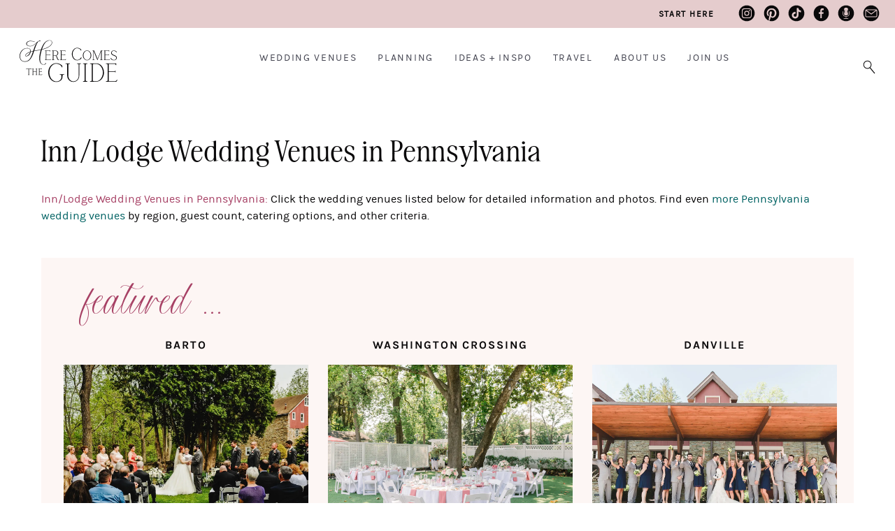

--- FILE ---
content_type: text/html; charset=UTF-8
request_url: https://www.herecomestheguide.com/wedding-venues/type/inn-lodge/pennsylvania
body_size: 48354
content:




<!DOCTYPE html>

<!--# if expr="$HTTP_COOKIE=/fonts\-loaded\=1/" -->
<html class="fonts-loaded" lang="en" prefix="og: http://ogp.me/ns# fb: http://ogp.me/ns/fb#">
<!--# else -->
<html lang="en" prefix="og: http://ogp.me/ns# fb: http://ogp.me/ns/fb#">
<!--# endif -->

	<head>
				<script src="https://cmp.gatekeeperconsent.com/min.js" data-cfasync="false"></script>
		<script src="https://the.gatekeeperconsent.com/cmp.min.js" data-cfasync="false"></script>
		
				<script async src="//www.ezojs.com/ezoic/sa.min.js"></script>
		<script>
			window.ezstandalone = window.ezstandalone || {};
			ezstandalone.cmd = ezstandalone.cmd || [];
		</script>

		<link rel="dns-prefetch" href="https://hctg-images.imgix.net/">
		<link rel="preconnect" href="https://hctg-images.imgix.net/" crossorigin>
		<link rel="home" href="https://www.herecomestheguide.com/" />

		<meta http-equiv="X-UA-Compatible" content="IE=edge,chrome=1">
		<meta http-equiv="Content-Type" content="text/html; charset=utf-8">
		<meta name="viewport" content="width=device-width, initial-scale=1.0, maximum-scale=1.0, user-scalable=0">
		<meta name="robots" content="max-image-preview:large">

				<link rel="apple-touch-icon" sizes="57x57" href="https://www.herecomestheguide.com/img/site/apple-touch-icon-57x57.png">
		<link rel="apple-touch-icon" sizes="60x60" href="https://www.herecomestheguide.com/img/site/apple-touch-icon-60x60.png">
		<link rel="apple-touch-icon" sizes="72x72" href="https://www.herecomestheguide.com/img/site/apple-touch-icon-72x72.png">
		<link rel="apple-touch-icon" sizes="76x76" href="https://www.herecomestheguide.com/img/site/apple-touch-icon-76x76.png">
		<link rel="apple-touch-icon" sizes="114x114" href="https://www.herecomestheguide.com/img/site/apple-touch-icon-114x114.png">
		<link rel="apple-touch-icon" sizes="120x120" href="https://www.herecomestheguide.com/img/site/apple-touch-icon-120x120.png">
		<link rel="apple-touch-icon" sizes="144x144" href="https://www.herecomestheguide.com/img/site/apple-touch-icon-144x144.png">
		<link rel="apple-touch-icon" sizes="152x152" href="https://www.herecomestheguide.com/img/site/apple-touch-icon-152x152.png">

		<meta name="apple-mobile-web-app-capable" content="yes">
		<meta name="apple-mobile-web-app-status-bar-style" content="black-translucent">
		<meta name="apple-mobile-web-app-title" content="devmode">
		<link rel="icon" type="image/png" sizes="228x228" href="https://www.herecomestheguide.com/img/site/coast-228x228.png">
		<meta name="msapplication-TileColor" content="#FFFFFF">
		<meta name="msapplication-TileImage" content="https://www.herecomestheguide.com/img/site/mstile-144x144.png">
		<meta name="msapplication-config" content="https://www.herecomestheguide.com/img/site/browserconfig.xml">
		<link rel="yandex-tableau-widget" href="https://www.herecomestheguide.com/img/site/yandex-browser-manifest.json">
		<link rel="icon" type="image/png" sizes="32x32" href="https://www.herecomestheguide.com/img/site/favicon-32x32.png">
		<link rel="icon" type="image/png" sizes="16x16" href="https://www.herecomestheguide.com/img/site/favicon-16x16.png">
		<link rel="shortcut icon" href="https://www.herecomestheguide.com/img/site/favicon.ico">
		<link rel="manifest" href="https://www.herecomestheguide.com/webappmanifest.json" crossorigin="use-credentials">
		<meta name="theme-color" content="#58595b">

										
				<meta name="p:domain_verify" content="f1ff935f96f2ba6de906984b68d15481"/>
		
				
							
		
				<style> 			.nav-placeholder {
				height: 100px;
				}
			@media (max-width: 768px) {
				.nav-placeholder {
					height: 65px;
				}
			}
			.topnav-placeholder {
				height: 40px;
			}
			@media (max-width: 768px) {
				.topnav-placeholder {
					height: 0px;
				}
			}
		</style>

		<link rel="stylesheet" href="/css/app.css">

						

				
	<title>Inn/Lodge Wedding Venues in Pennsylvania</title>
<script>window.dataLayer = window.dataLayer || [];
function gtag(){dataLayer.push(arguments)};
gtag('js', new Date());
gtag('config', 'UA-1782998-5', {'send_page_view': false,'anonymize_ip': false,'link_attribution': false,'allow_display_features': false});
</script>
<script>dl = [];
(function(w,d,s,l,i){w[l]=w[l]||[];w[l].push({'gtm.start':
new Date().getTime(),event:'gtm.js'});var f=d.getElementsByTagName(s)[0],
j=d.createElement(s),dl=l!='dataLayer'?'&l='+l:'';j.async=true;j.src=
'https://www.googletagmanager.com/gtm.js?id='+i+dl;f.parentNode.insertBefore(j,f);
})(window,document,'script','dl','GTM-K23NM8G');
</script><meta name="keywords" content="weddings, brides, wedding venues, wedding ideas, checklists">
<meta name="description" content="Looking for a pretty inn for your wedding? Find a venue, compare prices, and get useful info for gorgeous wedding venues in Pennsylvania.">
<meta name="referrer" content="no-referrer-when-downgrade">
<meta name="robots" content="all">
<meta content="8554093942" property="fb:profile_id">
<meta content="en" property="og:locale">
<meta content="Here Comes The Guide" property="og:site_name">
<meta content="website" property="og:type">
<meta content="https://www.herecomestheguide.com/wedding-venues/type/inn-lodge/pennsylvania" property="og:url">
<meta content="Inn/Lodge Wedding Venues in Pennsylvania" property="og:title">
<meta content="Looking for a pretty inn for your wedding? Find a venue, compare prices, and get useful info for gorgeous wedding venues in Pennsylvania." property="og:description">
<meta content="https://s3.us-west-2.amazonaws.com/images.herecomestheguide.com/images/main/_1200x630_crop_center-center_82_none/Here-Comes-The-Guide-SEO.png?v=1738777007" property="og:image">
<meta content="1200" property="og:image:width">
<meta content="630" property="og:image:height">
<meta content="Wedding reception image with Here Comes The Guide logo in the center" property="og:image:alt">
<meta content="https://www.pinterest.com/hctg" property="og:see_also">
<meta content="https://www.instagram.com/herecomestheguide/" property="og:see_also">
<meta content="https://www.linkedin.com/company/here-comes-the-guide/" property="og:see_also">
<meta content="https://www.facebook.com/HereComesTheGuide" property="og:see_also">
<meta content="https://twitter.com/hctg" property="og:see_also">
<meta name="twitter:card" content="summary_large_image">
<meta name="twitter:site" content="@hctg">
<meta name="twitter:creator" content="@hctg">
<meta name="twitter:title" content="Inn/Lodge Wedding Venues in Pennsylvania">
<meta name="twitter:description" content="Looking for a pretty inn for your wedding? Find a venue, compare prices, and get useful info for gorgeous wedding venues in Pennsylvania.">
<meta name="twitter:image" content="https://s3.us-west-2.amazonaws.com/images.herecomestheguide.com/images/main/_800x418_crop_center-center_82_none/Here-Comes-The-Guide-SEO.png?v=1738777008">
<meta name="twitter:image:width" content="800">
<meta name="twitter:image:height" content="418">
<meta name="twitter:image:alt" content="Wedding reception image with Here Comes The Guide logo in the center">
<meta name="google-site-verification" content="gF5p2RBtj0WFH4NIbXMO3vIPv6eo2tD9HWPNYuYF-Hc">
<meta name="msvalidate.01" content="B440C4FC75374D5DF1117E483D0BF77A">
<meta name="p:domain_verify" content="f1ff935f96f2ba6de906984b68d15481">
<link href="https://www.herecomestheguide.com/wedding-venues/type/inn-lodge/pennsylvania" rel="canonical">
<link href="https://www.herecomestheguide.com/" rel="home"></head>
	<body class="loading detail_wide results "><script async src="https://www.googletagmanager.com/gtag/js?id=UA-1782998-5"></script>

<noscript><iframe src="https://www.googletagmanager.com/ns.html?id=GTM-K23NM8G"
height="0" width="0" style="display:none;visibility:hidden"></iframe></noscript>


		<div class="topnav-placeholder">
	<div class="topnav hidden">
		<ul class="social">
			<li><a href="https://www.instagram.com/herecomestheguide/"><i class="icon-instagram"></i></a></li>
			<li><a href="https://www.pinterest.com/hctg"><i class="icon-pinterest"></i></a></li>
			<li><a href="https://www.tiktok.com/@herecomestheguide"><i class="icon-tiktok"></i></a></li>
			<li><a href="https://www.facebook.com/HereComesTheGuide" ><i class="icon-facebook"></i></a></li>
			<li><a href="https://theguidegalspodcast.com/" ><i class="icon-podcast"></i></a></li>
			<li><a href="mailto:info@herecomestheguide.com"><i class="icon-email-2023"></i></a></li>
		</ul>
	<a href="/wedding-ideas/start-here">Start Here</a>
	</div>
</div>
<div class="nav-placeholder">
	<nav id="main-navigation" class="navigation hidden">

		<div class="nav-header">
			<a class="nav-logo" href="https://www.herecomestheguide.com/">
				<span>Here Comes the Guide</span>
			</a>
			<div class="nav-toggle"></div>
		</div>

				<div class="nav-search">
			<div class="nav-search-button">
				<i class="nav-search-icon"></i>
			</div>
			<form id="navSearch" action="https://www.herecomestheguide.com/search">
				<div class="nav-search-inner">
					<input id="nav-search-input" type="search" name="q" autocomplete="off" placeholder="Type and hit ENTER"/>
				</div>
			</form>
		</div>
		
		<div class="nav-menus-wrapper">

			<div class="topnav-mobile">
				<div class="svg-image">
					<svg width="89" height="85" viewBox="0 0 89 85" fill="none" xmlns="http://www.w3.org/2000/svg">
					<g opacity="0.25">
						<path d="M0.0107143 63.0156V67.4982C5.44286 64.0648 10.1357 60.9855 13.8964 58.3559C13.9929 59.405 14.175 60.7402 14.4429 62.348C15.7071 69.9235 18.5036 75.8504 22.7357 79.9651C26.9786 84.0799 32.7429 85.5241 39.8464 84.257C51.975 82.0497 62.0571 76.1501 69.8464 66.599C77.6357 57.0342 82.9929 45.562 85.7679 32.482C88.0929 21.5275 88.6821 10.6275 87.5893 0H83.6036C84.6643 9.8645 84.2679 20.0015 82.3714 30.2339C80.1107 42.4691 75.6321 53.3827 69.0536 62.675C62.4964 71.9536 53.8929 78.0849 43.4893 80.9053C36.0964 82.9081 30.3321 82.3767 26.3357 79.3247C22.35 76.2728 19.7464 71.2315 18.6 64.3645C18.1821 61.8575 17.9571 58.8191 17.9357 55.3039C28.9714 46.7474 36.9 38.4634 41.4857 30.6971C46.1464 22.8083 48.0857 16.2819 47.25 11.2679C46.8964 9.16962 46.1357 7.5755 45 6.52637C43.8643 5.47725 42.3964 5.00037 40.6286 5.15025C35.2714 5.92687 30.4393 8.8835 26.2714 13.8975C22.125 18.8706 18.9214 25.1245 16.7464 32.4548C14.6036 39.6896 13.5643 46.9518 13.6393 54.0504C9.38571 57.0615 4.78929 60.0726 0 63.0156H0.0107143ZM25.5536 23.5712C29.7536 14.9739 34.6393 9.8645 40.0607 8.40662C41.2393 8.09325 42.2893 8.21587 43.1571 8.78812C44.0143 9.34675 44.55 10.3686 44.8179 11.9355C45.4821 15.914 43.7036 21.4321 39.5357 28.3672C35.4 35.2206 28.2107 42.6735 18.1393 50.5488C18.9643 41.0521 21.4607 31.9779 25.5536 23.5849V23.5712Z" fill="#F5DAD3"/>
					</g>
					</svg>
				</div>

				<a class="nav-logo" href="https://www.herecomestheguide.com/">
				<span>Here Comes the Guide</span>
				</a>
			</div>

						<ul class="nav-menu nav-menu-centered">
									<li>
						<a href="">Wedding Venues</a>
												<ul class="nav-dropdown">															<li>
									<a href="https://www.herecomestheguide.com/wedding-venues" >By State</a>
								</li>
															<li>
									<a href="https://www.herecomestheguide.com/wedding-venues/by-style" >By Style</a>
								</li>
															<li>
									<a href="https://www.herecomestheguide.com/wedding-venues/outdoor" >Outdoor</a>
								</li>
															<li>
									<a href="https://www.herecomestheguide.com/wedding-venues/elopement" >Elopement</a>
								</li>
															<li>
									<a href="https://www.herecomestheguide.com/wedding-venues/deals" >Deals</a>
								</li>
													</ul>					</li>
									<li>
						<a href="">Planning</a>
												<ul class="nav-dropdown">															<li>
									<a href="https://www.herecomestheguide.com/wedding-ideas/category/checklists" >Checklists &amp; Timelines</a>
								</li>
															<li>
									<a href="https://www.herecomestheguide.com/wedding-ideas/category/questions-to-ask-your" >Questions to Ask</a>
								</li>
															<li>
									<a href="https://www.herecomestheguide.com/wedding-ideas/category/printable" >Free Printables</a>
								</li>
															<li>
									<a href="https://www.herecomestheguide.com/wedding-ideas/category/budget-wedding-ideas" >Wedding Budget</a>
								</li>
															<li>
									<a href="https://www.herecomestheguide.com/wedding-ideas/the-ultimate-guide-to-choosing-your-wedding-vendors" >Choosing Vendors</a>
								</li>
															<li>
									<a href="https://www.herecomestheguide.com/wedding-ideas/start-here" >Engaged? Start Here</a>
								</li>
													</ul>					</li>
									<li>
						<a href="">Ideas + Inspo</a>
												<ul class="nav-dropdown">															<li>
									<a href="https://www.herecomestheguide.com/wedding-ideas" >Wedding Ideas</a>
								</li>
															<li>
									<a href="https://www.herecomestheguide.com/best" >Curated Venues</a>
								</li>
															<li>
									<a href="https://www.herecomestheguide.com/real-wedding" >Real Wedding Galleries</a>
								</li>
													</ul>					</li>
									<li>
						<a href="">Travel</a>
												<ul class="nav-dropdown">															<li>
									<a href="https://www.herecomestheguide.com/about/here-comes-the-getaway" >Plan Your Travel</a>
								</li>
													</ul>					</li>
									<li>
						<a href="">About Us</a>
												<ul class="nav-dropdown">															<li>
									<a href="https://www.herecomestheguide.com/about/about-here-comes-the-guide" >About Us</a>
								</li>
															<li>
									<a href="https://www.herecomestheguide.com/about/how-we-built-our-dream-company" >Our Brand Story</a>
								</li>
															<li>
									<a href="https://www.herecomestheguide.com/about/staff" >Staff</a>
								</li>
															<li>
									<a href="https://www.herecomestheguide.com/about/our-core-values" >Our Core Values</a>
								</li>
													</ul>					</li>
									<li>
						<a href="">Join Us</a>
												<ul class="nav-dropdown">															<li>
									<a href="https://www.herecomestheguide.com/wedding-ideas/start-here" >Engaged Couples</a>
								</li>
															<li>
									<a href="https://www.herecomestheguide.com/about/advertise-your-wedding-venue" >Wedding Venues</a>
								</li>
															<li>
									<a href="https://www.herecomestheguide.com/about/the-venue-business-boot-camp" >Venue Business Tips</a>
								</li>
															<li>
									<a href="https://www.herecomestheguide.com/careers" >Careers</a>
								</li>
													</ul>					</li>
							</ul>

			<ul class="topnav-mobile">
				<li><a href="/wedding-ideas/start-here"><span><i class="icon-medium-arrow-right"></i></span> engaged? start here</a></li>
			</ul>

			<ul class="nav-menu nav-menu-social custom">
				<li><a href="https://www.instagram.com/herecomestheguide/"><i class="icon-instagram"></i></a></li>
				<li><a href="https://www.pinterest.com/hctg"><i class="icon-pinterest"></i></a></li>
				<li><a href="https://www.tiktok.com/@herecomestheguide"><i class="icon-tiktok"></i></a></li>
				<li><a href="https://www.facebook.com/HereComesTheGuide" ><i class="icon-facebook"></i></a></li>
				<li><a href="https://theguidegalspodcast.com/" ><i class="icon-podcast"></i></a></li>
				<li><a href="mailto:info@herecomestheguide.com"><i class="icon-email-2023"></i></a></li>
			</ul>

	<div class="bottomnav-mobile">
				<div class="svg-image">
					<svg width="104" height="82" viewBox="0 0 104 82" fill="none" xmlns="http://www.w3.org/2000/svg">
					<path opacity="0.25" d="M100.227 87.5594L100.14 87.9501C99.7155 89.8428 98.8568 91.3275 97.5905 92.3693C96.3242 93.4025 94.6677 93.9321 92.6642 93.9321C91.4933 93.9321 90.3831 93.8019 89.3423 93.5501C86.3501 92.786 83.8609 90.6589 81.9354 87.2121C79.9927 83.7566 79.0126 78.7731 79.0126 72.4177C79.0126 66.8699 79.8279 60.2627 81.4411 52.7874C82.7334 46.953 84.1992 41.3617 85.8037 36.1611C92.8029 34.4073 98.9002 32.3757 104 30.0923V28.5035C99.0563 30.7348 93.1412 32.7317 86.3154 34.4681C91.2244 19.4306 97.1395 9.31594 104 4.19347V2.21395C101.381 3.742 98.8395 5.86045 96.4023 8.56927C90.9122 14.6728 86.1766 23.7196 82.3257 35.4579C77.8938 36.4824 72.3343 37.4895 65.8034 38.4445C62.9152 38.8265 59.7495 39.3561 56.3843 40.042C60.4867 27.4356 63.9299 18.3106 66.6013 12.9277C69.2639 7.57083 71.8225 4.26293 74.1903 3.10821C76.3413 3.10821 77.9545 2.87379 79.1253 2.41364C80.3656 1.92744 80.9727 1.38914 80.9727 0.772711C80.9727 0.573021 80.834 0.390696 80.5477 0.225736C80.2962 0.0781393 79.9666 0 79.5677 0C78.232 0 76.3846 0.720618 74.0776 2.15317C72.8807 2.36154 71.5276 3.02139 70.0619 4.1327C68.5874 5.24401 66.6186 6.91098 64.2075 9.10757C61.1459 11.8338 58.5266 14.039 56.4103 15.6713C54.2767 17.3122 51.8222 18.7708 49.1075 20.0297C46.4015 21.2799 43.6 21.9137 40.7726 21.9137C40.018 21.9137 39.4803 21.8877 39.1073 21.8182C35.4906 21.5057 32.6805 20.4812 30.7551 18.7968C28.847 17.1299 27.8756 15.159 27.8756 12.9538C27.8756 11.3215 28.4567 9.71532 29.6102 8.19594C30.7637 6.67657 32.481 5.41766 34.7187 4.46262C36.9564 3.50759 39.6884 3.02139 42.8281 3.02139C47.3989 3.02139 52.5334 4.09797 58.0929 6.21641L58.3531 6.31192V5.13115L58.2317 5.08774C52.5074 2.81301 47.104 1.66697 42.169 1.66697C38.7344 1.66697 35.7161 2.19658 33.2096 3.23844C30.6944 4.2803 28.7689 5.67812 27.4766 7.3885C26.1756 9.09888 25.5251 10.9395 25.5251 12.8583C25.5251 15.3066 26.6613 17.5206 28.9077 19.4306C31.1454 21.332 34.3718 22.4954 38.4915 22.8861C38.9425 22.9556 39.6104 22.9903 40.4864 22.9903C43.6174 22.9903 46.7224 22.2784 49.732 20.8806C52.7242 19.4827 55.4302 17.8331 57.7633 15.9838C60.0964 14.1345 62.7938 11.7903 65.7687 9.01206C66.4538 8.38695 67.087 7.80524 67.6681 7.28432C67.0089 7.99625 66.3758 8.76028 65.7687 9.58508C63.5223 12.6065 61.3453 16.6176 59.2985 21.5057C57.269 26.3416 54.9445 32.8445 52.4033 40.8408C48.7259 41.7698 45.6122 42.6119 43.1404 43.3586C43.1837 42.9245 43.2011 42.3602 43.2011 41.6743C43.2011 38.4619 42.273 35.7531 40.443 33.6173C38.6043 31.4814 35.7682 30.2573 31.9867 29.9968C25.5425 29.5627 19.8355 30.8476 14.9959 33.869C10.1563 36.8904 6.40947 40.9623 3.85089 45.9719C1.2923 50.9729 0 56.2082 0 61.539C0 65.5068 0.763239 69.2054 2.2637 72.5219C3.76416 75.8472 6.10591 78.5473 9.20223 80.5356C12.3072 82.5238 16.1321 83.5309 20.5728 83.5309C29.0118 83.5309 35.8983 80.2664 41.0588 73.8156C46.1933 67.4081 50.5559 58.5437 54.0425 47.4653L54.7017 45.4163C55.1787 43.8101 55.569 42.5685 55.8812 41.7264C59.602 40.9537 63.3662 40.3112 67.0783 39.7989C71.4062 39.1651 76.3673 38.2709 81.8227 37.1422C80.3743 41.709 79.1167 46.4234 78.0846 51.1552C76.5928 57.8317 75.8382 64.0655 75.8382 69.6916C75.8382 76.8283 77.0091 82.5238 79.3248 86.6304C81.6492 90.7458 84.6762 93.3243 88.3189 94.3054C89.8887 94.7656 91.4759 95 93.0458 95C95.3789 95 97.3564 94.5138 98.9435 93.5588C100.557 92.5864 101.372 91.4316 101.372 90.138C101.372 89.3827 101.077 88.6186 100.487 87.8806L100.236 87.5681L100.227 87.5594ZM50.686 46.1629C48.2749 53.838 45.8377 60.228 43.4526 65.1768C41.0761 70.0909 37.9625 74.1455 34.1983 77.2277C30.4428 80.3011 25.7333 81.8552 20.1998 81.8552C14.3021 81.8552 9.75732 79.9452 6.69569 76.1858C3.62539 72.4091 2.06421 67.5731 2.06421 61.7995C2.06421 56.8507 3.19173 51.9539 5.41206 47.2309C7.63239 42.5164 10.8848 38.5748 15.074 35.5273C19.2544 32.4799 24.2155 30.9432 29.827 30.9432C33.808 30.9432 36.7396 31.794 38.5349 33.4697C40.3216 35.1453 41.2323 37.4808 41.2323 40.3893C41.2323 41.4485 41.0848 42.7075 40.7899 44.14C34.3631 46.406 29.5668 48.8891 26.5226 51.5372C23.4349 54.22 21.8737 56.6597 21.8737 58.7868C21.8737 59.6724 22.1253 60.4104 22.6283 60.9573C23.1227 61.513 23.8339 61.8603 24.7619 61.9905C27.5894 62.2596 30.3388 61.5911 32.9147 60.0196C35.4819 58.4569 37.6763 56.269 39.4282 53.5341C41.1542 50.8339 42.3251 47.9949 42.8888 45.1124C45.6729 44.2529 48.6738 43.4454 51.7875 42.6988L50.6687 46.1716L50.686 46.1629ZM40.2869 46.0414C39.0379 49.8094 36.9737 53.2128 34.1376 56.1648C31.2321 59.1948 28.2745 60.7316 25.343 60.7316C24.7012 60.7316 24.1808 60.5666 23.7818 60.2367C23.3915 59.9155 23.2007 59.4379 23.2007 58.7781C23.2007 57.0938 24.5971 55.0448 27.3378 52.6919C30.0612 50.3651 34.4151 48.1251 40.2869 46.0414Z" fill="#F5DAD3"/>
					</svg>
					</path>
				</div>
			</div>

		</div>

	</nav>
</div>

							<span id="blitz-inject-1" class=" blitz-inject" data-blitz-id="1" data-blitz-uri="/_dynamic" data-blitz-params="action=blitz/include/dynamic&amp;index=2192713234" data-blitz-property=""></span>
		
		
		<div id="wrapper">
			<main id="content" role="main">
								
    

								




	

	

		

	





		
		

<header>
	<h1><span>Inn/Lodge Wedding Venues in Pennsylvania</span></h1></header>

		<p><span class="tlite">Inn/Lodge Wedding Venues in Pennsylvania:</span> Click the wedding venues listed below for detailed information and photos. Find even <a href="https://www.herecomestheguide.com/wedding-venues/north-carolina">more Pennsylvania wedding venues</a> by region, guest count, catering options, and other criteria.</p>

	
	
						


					<div class="highlight-box custom-feature-box">

				<h2 class="featured m-l-xs ">featured ...</h2>
				<ul class="featured-cards">
				
				
																				<li class="three">
							<h3>
																	Barto
															</h3>
							<figure>
								<div class="captionedImage">
									<a href="https://www.herecomestheguide.com/wedding-venues/pennsylvania/bally-spring-inn" title="Bally Spring Inn" id="feature" onclick='gtag("event", "Click", { "event_category": "Internal Links", "event_action":"click","event_label":"featured-wedding-venues-type-inn-lodge-pennsylvania-bally-spring-inn"});'>

																				
																															
  	
    
  
                            
            						    
  			
  
  
      
              <img data-sizes="auto"
              src="data:image/svg+xml;charset=utf-8,%3Csvg%20xmlns%3D%27http%3A%2F%2Fwww.w3.org%2F2000%2Fsvg%27%20width%3D%274%27%20height%3D%273%27%20style%3D%27background%3Atransparent%27%2F%3E"
              data-srcset="https://hctg-images.imgix.net/images/venues/bally-spring-inn/WD20220914BallySpringInn10.jpg?auto=format%2Ccompress&amp;crop=focalpoint&amp;dpr=3&amp;fit=crop&amp;fm=jpg&amp;fp-x=0.5&amp;fp-y=0.5&amp;h=300&amp;w=400&amp;s=455d93249638eb7e770407e1216819ca 400w, https://hctg-images.imgix.net/images/venues/bally-spring-inn/WD20220914BallySpringInn10.jpg?auto=format%2Ccompress&amp;crop=focalpoint&amp;fit=crop&amp;fm=jpg&amp;fp-x=0.5&amp;fp-y=0.5&amp;h=143&amp;w=190&amp;s=2257a4618a647b6bf67767ee3107c209 190w"
              class="o-media lazyload"
              alt="Bally Spring Inn"
              data-pin-url="https://www.herecomestheguide.com/wedding-venues/pennsylvania/bally-spring-inn"
              data-pin-media="https://hctg-images.imgix.net/images/venues/bally-spring-inn/WD20220914BallySpringInn10.jpg?fit=clip&amp;q=80&amp;w=1000&amp;s=399800a8100b405fe072965573690547" />
      
  
																					
										
																			</a>
								</div>
								<figcaption>
									<a href="https://www.herecomestheguide.com/wedding-venues/pennsylvania/bally-spring-inn" title="Bally Spring Inn" id="feature" onclick='gtag("event", "Click", { "event_category": "Internal Links", "event_action":"click","event_label":"featured-wedding-venues-type-inn-lodge-pennsylvania-bally-spring-inn" });'>Bally Spring Inn</a>
								</figcaption>
							</figure>
						</li>
									

				

					


		
				
																				<li class="three">
							<h3>
																	Washington Crossing
															</h3>
							<figure>
								<div class="captionedImage">
									<a href="https://www.herecomestheguide.com/wedding-venues/pennsylvania/washington-crossing-inn" title="Washington Crossing Inn" id="feature" onclick='gtag("event", "Click", { "event_category": "Internal Links", "event_action":"click","event_label":"featured-wedding-venues-type-inn-lodge-pennsylvania-washington-crossing-inn"});'>

																				
																															
  	
    
  
                            
            						    
  			
  
  
      
              <img data-sizes="auto"
              src="data:image/svg+xml;charset=utf-8,%3Csvg%20xmlns%3D%27http%3A%2F%2Fwww.w3.org%2F2000%2Fsvg%27%20width%3D%274%27%20height%3D%273%27%20style%3D%27background%3Atransparent%27%2F%3E"
              data-srcset="https://hctg-images.imgix.net/images/venues/washington-crossing-inn/20230705WashingtonCrossingInn11.jpg?auto=format%2Ccompress&amp;crop=focalpoint&amp;dpr=3&amp;fit=crop&amp;fm=jpg&amp;fp-x=0.5&amp;fp-y=0.5&amp;h=300&amp;w=400&amp;s=a0329d7b57954fcb80f52eb8ed764bec 400w, https://hctg-images.imgix.net/images/venues/washington-crossing-inn/20230705WashingtonCrossingInn11.jpg?auto=format%2Ccompress&amp;crop=focalpoint&amp;fit=crop&amp;fm=jpg&amp;fp-x=0.5&amp;fp-y=0.5&amp;h=143&amp;w=190&amp;s=555abc9efdd32035ca61035e8186444a 190w"
              class="o-media lazyload"
              alt="Washington Crossing Inn"
              data-pin-url="https://www.herecomestheguide.com/wedding-venues/pennsylvania/washington-crossing-inn"
              data-pin-media="https://hctg-images.imgix.net/images/venues/washington-crossing-inn/20230705WashingtonCrossingInn11.jpg?fit=clip&amp;q=80&amp;w=1000&amp;s=9860ceea4b2ad785f9ed5ce6a8a25656" />
      
  
																					
										
																					<div class="caption three-four">Yana Shellman Photography</div>
																			</a>
								</div>
								<figcaption>
									<a href="https://www.herecomestheguide.com/wedding-venues/pennsylvania/washington-crossing-inn" title="Washington Crossing Inn" id="feature" onclick='gtag("event", "Click", { "event_category": "Internal Links", "event_action":"click","event_label":"featured-wedding-venues-type-inn-lodge-pennsylvania-washington-crossing-inn" });'>Washington Crossing Inn</a>
								</figcaption>
							</figure>
						</li>
									

				

					


		
				
																				<li class="three">
							<h3>
																	Danville
															</h3>
							<figure>
								<div class="captionedImage">
									<a href="https://www.herecomestheguide.com/wedding-venues/pennsylvania/pine-barn-inn" title="Pine Barn Inn" id="feature" onclick='gtag("event", "Click", { "event_category": "Internal Links", "event_action":"click","event_label":"featured-wedding-venues-type-inn-lodge-pennsylvania-pine-barn-inn"});'>

																				
																															
  	
    
  
                            
            						    
  			
  
  
      
              <img data-sizes="auto"
              src="data:image/svg+xml;charset=utf-8,%3Csvg%20xmlns%3D%27http%3A%2F%2Fwww.w3.org%2F2000%2Fsvg%27%20width%3D%274%27%20height%3D%273%27%20style%3D%27background%3Atransparent%27%2F%3E"
              data-srcset="https://hctg-images.imgix.net/images/venues/pine-barn-inn/20240624PineBarnInn12.jpg?auto=format%2Ccompress&amp;crop=focalpoint&amp;dpr=3&amp;fit=crop&amp;fm=jpg&amp;fp-x=0.5&amp;fp-y=0.5&amp;h=300&amp;w=400&amp;s=85738212ea544aae8b6e857ccdfabb13 400w, https://hctg-images.imgix.net/images/venues/pine-barn-inn/20240624PineBarnInn12.jpg?auto=format%2Ccompress&amp;crop=focalpoint&amp;fit=crop&amp;fm=jpg&amp;fp-x=0.5&amp;fp-y=0.5&amp;h=143&amp;w=190&amp;s=95173c56eda22572dfc4d888a4f4de73 190w"
              class="o-media lazyload"
              alt="Pine Barn Inn"
              data-pin-url="https://www.herecomestheguide.com/wedding-venues/pennsylvania/pine-barn-inn"
              data-pin-media="https://hctg-images.imgix.net/images/venues/pine-barn-inn/20240624PineBarnInn12.jpg?fit=clip&amp;q=80&amp;w=1000&amp;s=0c1315095eb5193833a8dd5a2bb2c3cf" />
      
  
																					
										
																			</a>
								</div>
								<figcaption>
									<a href="https://www.herecomestheguide.com/wedding-venues/pennsylvania/pine-barn-inn" title="Pine Barn Inn" id="feature" onclick='gtag("event", "Click", { "event_category": "Internal Links", "event_action":"click","event_label":"featured-wedding-venues-type-inn-lodge-pennsylvania-pine-barn-inn" });'>Pine Barn Inn</a>
								</figcaption>
							</figure>
						</li>
									

								</ul>
			</div>
		

			







	
	<div class="row">
											</div>

	<hr />

	

	
		
																																																	
	
	
	
		
						
		
	
	
	
		
																																																																																		
					
				
																																																																																																																																																																
					
		
	<div id="venuesApp">
		<App
			:segments="{&quot;area&quot;:&quot;pennsylvania&quot;,&quot;type&quot;:&quot;Inn \/ Lodge&quot;}"
			:meilisearch-keys="[{&quot;endpoint&quot;:&quot;https:\/\/search.herecomestheguide.com&quot;,&quot;key&quot;:&quot;cb3d88ad15bd196fe4432e761a9fdf73df2b7ac547ed6d5ec6b779491e5b1893&quot;}]"
			:paid-features="[]"
			:display-map="true"
			:map-coordinates="[]"
		>
			<template #venuesdropdown>
									


																																																						
			<h2>Here Comes The List of Pennsylvania Wedding Venues</h2>
		
	<select id="vendor-filter" class="area-dropdown">

	<option value="">Want to look elsewhere?</option>
	
		
	<option value="/wedding-venues/alabama">Alabama</option>

			
		
	<option value="/wedding-venues/alaska">Alaska</option>

			
		
	<option value="/wedding-venues/arizona">Arizona</option>

			
		
	<option value="/wedding-venues/arkansas">Arkansas</option>

			
		
	<option value="/wedding-venues/northern-california">CA: Northern California</option>

			
		
	<option value="/wedding-venues/southern-california">CA: Southern California</option>

			
		
	<option value="/wedding-venues/colorado">Colorado</option>

			
		
	<option value="/wedding-venues/connecticut">Connecticut</option>

			
		
	<option value="/wedding-venues/delaware">Delaware</option>

			
		
	<option value="/wedding-venues/florida">Florida</option>

			
		
	<option value="/wedding-venues/georgia">Georgia</option>

			
		
	<option value="/wedding-venues/hawaii">Hawaii</option>

			
		
	<option value="/wedding-venues/idaho">Idaho</option>

			
		
	<option value="/wedding-venues/illinois">Illinois</option>

			
		
	<option value="/wedding-venues/indiana">Indiana</option>

			
		
	<option value="/wedding-venues/iowa">Iowa</option>

			
		
	<option value="/wedding-venues/kansas">Kansas</option>

			
		
	<option value="/wedding-venues/kentucky">Kentucky</option>

			
		
	<option value="/wedding-venues/louisiana">Louisiana</option>

			
		
	<option value="/wedding-venues/maine">Maine</option>

			
		
	<option value="/wedding-venues/maryland">Maryland</option>

			
		
	<option value="/wedding-venues/massachusetts">Massachusetts</option>

			
		
	<option value="/wedding-venues/michigan">Michigan</option>

			
		
	<option value="/wedding-venues/minnesota">Minnesota</option>

			
		
	<option value="/wedding-venues/mississippi">Mississippi</option>

			
		
	<option value="/wedding-venues/missouri">Missouri</option>

			
		
	<option value="/wedding-venues/montana">Montana</option>

			
		
	<option value="/wedding-venues/nebraska">Nebraska</option>

			
		
	<option value="/wedding-venues/nevada">Nevada</option>

			
		
	<option value="/wedding-venues/new-hampshire">New Hampshire</option>

			
		
	<option value="/wedding-venues/new-jersey">New Jersey</option>

			
		
	<option value="/wedding-venues/new-mexico">New Mexico</option>

			
		
	<option value="/wedding-venues/new-york">New York</option>

			
		
	<option value="/wedding-venues/north-carolina">North Carolina</option>

			
		
	<option value="/wedding-venues/north-dakota">North Dakota</option>

			
		
	<option value="/wedding-venues/ohio">Ohio</option>

			
		
	<option value="/wedding-venues/oklahoma">Oklahoma</option>

			
		
	<option value="/wedding-venues/oregon">Oregon</option>

			
		
	<option value="/wedding-venues/pennsylvania">Pennsylvania</option>

			
		
	<option value="/wedding-venues/rhode-island">Rhode Island</option>

			
		
	<option value="/wedding-venues/south-carolina">South Carolina</option>

			
		
	<option value="/wedding-venues/south-dakota">South Dakota</option>

			
		
	<option value="/wedding-venues/tennessee">Tennessee</option>

			
		
	<option value="/wedding-venues/texas">Texas</option>

			
		
	<option value="/wedding-venues/utah">Utah</option>

			
		
	<option value="/wedding-venues/vermont">Vermont</option>

			
		
	<option value="/wedding-venues/virginia">Virginia</option>

			
		
	<option value="/wedding-venues/washington">Washington</option>

			
		
	<option value="/wedding-venues/washington-dc">Washington, DC</option>

			
		
	<option value="/wedding-venues/west-virginia">West Virginia</option>

			
		
	<option value="/wedding-venues/wisconsin">Wisconsin</option>

			
		
	<option value="/wedding-venues/wyoming">Wyoming</option>

				</select>




			</template>
		</App>
	</div>








	<script src="/js/vue-apps.js"></script>

	<svg class="hidden-icons">

	
    <svg version="1.1" id="icon-expand" xmlns="http://www.w3.org/2000/svg" xmlns:xlink="http://www.w3.org/1999/xlink" x="0px" y="0px"
	 viewBox="0 0 200 200" style="enable-background:new 0 0 200 200;" xml:space="preserve" >
		<style type="text/css">
			.st0{fill:none;stroke:#A75A5F;stroke-width:2;stroke-miterlimit:10;}
			.st1{fill:none;stroke:#A75A5F;stroke-width:2;stroke-linecap:round;stroke-linejoin:round;stroke-miterlimit:10;}
			.st2{fill:none;stroke:#A75A5F;stroke-width:1.75;stroke-miterlimit:10;}
			.st3{fill-rule:evenodd;clip-rule:evenodd;fill:none;stroke:#A75A5F;stroke-width:2;stroke-miterlimit:22.9256;}
			.st4{fill:none;stroke:#A75A5F;stroke-miterlimit:10;}
			.st5{fill:none;stroke:#A75A5F;stroke-width:2.6322;stroke-miterlimit:10;}
			.st6{fill:none;stroke:#A75A5F;stroke-width:1.5;stroke-miterlimit:10;}
			.st7{fill:#FFFFFF;stroke:#A75A5F;stroke-width:2;stroke-miterlimit:10;}
			.st8{fill:none;stroke:#A75A5F;stroke-width:2.5;stroke-miterlimit:10;}
			.st9{fill:none;stroke:#A75A5F;stroke-width:2.5;stroke-linecap:round;stroke-linejoin:round;stroke-miterlimit:10;}
			.st10{fill:#535353;}
		</style>
		<polygon class="st10" points="102.1,97.9 102.1,63.5 97.9,63.5 97.9,97.9 63.5,97.9 63.5,102.1 97.9,102.1 97.9,136.5 102.1,136.5
			102.1,102.1 136.5,102.1 136.5,97.9 "/>
	</svg>

	<svg version="1.1" id="icon-collapsed" xmlns="http://www.w3.org/2000/svg" xmlns:xlink="http://www.w3.org/1999/xlink" x="0px" y="0px"
		 viewBox="0 0 200 200" style="enable-background:new 0 0 200 200;" xml:space="preserve" >
	<style type="text/css">
		.st0{fill:none;stroke:#A75A5F;stroke-width:2;stroke-miterlimit:10;}
		.st1{fill:none;stroke:#A75A5F;stroke-width:2;stroke-linecap:round;stroke-linejoin:round;stroke-miterlimit:10;}
		.st2{fill:none;stroke:#A75A5F;stroke-width:1.75;stroke-miterlimit:10;}
		.st3{fill-rule:evenodd;clip-rule:evenodd;fill:none;stroke:#A75A5F;stroke-width:2;stroke-miterlimit:22.9256;}
		.st4{fill:none;stroke:#A75A5F;stroke-miterlimit:10;}
		.st5{fill:none;stroke:#A75A5F;stroke-width:2.6322;stroke-miterlimit:10;}
		.st6{fill:none;stroke:#A75A5F;stroke-width:1.5;stroke-miterlimit:10;}
		.st7{fill:#FFFFFF;stroke:#A75A5F;stroke-width:2;stroke-miterlimit:10;}
		.st8{fill:none;stroke:#A75A5F;stroke-width:2.5;stroke-miterlimit:10;}
		.st9{fill:none;stroke:#A75A5F;stroke-width:2.5;stroke-linecap:round;stroke-linejoin:round;stroke-miterlimit:10;}
		.st10{fill:#535353;}
	</style>
	<rect x="63.5" y="97.9" class="st10" width="73.1" height="4.1"/>
	</svg>


	<svg id="all-inclusive" xmlns="http://www.w3.org/2000/svg" viewBox="0 0 200 200"><defs><style>.cls-1{fill:#0A090A;}</style></defs><path class="cls-1" d="M90.27,110.49c-3.72,0-7.23-1.27-9.9-3.67-3.35-2.99-5.1-7.47-4.8-12.29,.85-13.68,5.11-26.3,12.69-37.51,2.31-3.42,6.34-5.6,10.23-7.71,.9-.49,1.8-.97,2.66-1.47,1.12-.64,2.51,.19,4.11,1.15,.54,.32,1.1,.66,1.56,.87l.99,.46-.54,.95c-.16,.27-.31,.63-.47,1.01-.44,1.06-.9,2.15-1.92,2.44-8.83,2.53-11.62,10.12-14.32,17.46-.29,.79-.58,1.59-.88,2.37-2.41,6.33-3.44,13.45-4.29,20.19-.22,1.77,1.57,5.26,2.29,5.58,3.5,.22,8.05-.5,8.83-1.91l.78-1.41c4.53-8.17,9.22-16.63,9.16-26.69-.03-3.88,1.04-7.76,2.07-11.51,.45-1.66,.92-3.37,1.29-5.04l.21-.98,3.74,.82,.05,.75c1.04,16.05,1.28,30.43-6.28,43.92-2.89,5.17-6.86,10.62-14.33,11.95-.99,.17-1.97,.26-2.94,.26Zm11.79-60.87c-.85,.49-1.74,.97-2.63,1.45-3.68,1.99-7.49,4.05-9.53,7.07-7.37,10.91-11.52,23.2-12.35,36.52-.26,4.26,1.21,8.05,4.14,10.67,2.91,2.6,6.98,3.67,11.16,2.93,6.65-1.18,10.27-6.2,12.93-10.96,7.18-12.81,7.05-26.64,6.08-42.06l-.32-.07c-.33,1.4-.72,2.8-1.09,4.16-.99,3.62-2.02,7.36-2,10.96,.07,10.59-4.75,19.27-9.41,27.67l-.78,1.41c-1.54,2.78-7.74,3.13-10.81,2.92-.59-.04-1.16-.4-1.74-1.11-1.29-1.57-2.55-4.76-2.31-6.7,.86-6.86,1.92-14.11,4.4-20.65,.29-.77,.58-1.56,.87-2.35,2.74-7.44,5.84-15.88,15.65-18.69,.13-.11,.44-.85,.62-1.29,.04-.1,.08-.2,.12-.3-.28-.16-.57-.33-.86-.5-.66-.4-1.75-1.05-2.16-1.08Z"/><path class="cls-1" d="M127.78,108.18c-.98,0-2-.06-3.06-.18-7.04-.81-11.48-5.3-11.87-12.01-.88-14.91,3.51-29.44,13.05-43.21,2.06-2.97,5.79-4.9,9.44-6.62,1.41-.67,3.1-.3,4.73,.05,.67,.14,1.3,.28,1.89,.34l.75,.08,.69,3.8-.7,.33c-12.91,6.05-16.04,17.91-19.35,30.45l-.09,.36c-.96,3.64-1.26,7.65-.84,11.29,.31,2.7,2.21,5.97,3.03,6.1,4.09,.64,7.61,.81,9.3-3.61,.86-2.24,1.82-4.47,2.74-6.62,3.19-7.41,6.2-14.4,5.83-22.7-.16-3.58,.75-7.18,1.64-10.67,.39-1.54,.79-3.13,1.09-4.67l.16-.84,4.02,.14,.03,.93c.09,2.38,.27,4.81,.45,7.17,.42,5.45,.85,11.09,.11,16.53-1.08,8.01-4.16,15.99-7.02,22.74-3.05,7.19-8.44,10.82-16.03,10.82Zm9.39-60.39c-.37,0-.71,.05-.98,.18-3.4,1.6-6.87,3.38-8.65,5.95-9.28,13.39-13.56,27.51-12.7,41.96,.34,5.74,4.02,9.44,10.11,10.14,8.35,.96,13.91-2.12,17.02-9.43,2.81-6.63,5.83-14.45,6.88-22.22,.71-5.23,.29-10.76-.12-16.11-.16-2.07-.32-4.2-.42-6.32h-.46c-.28,1.31-.62,2.64-.95,3.93-.89,3.5-1.73,6.81-1.58,10.09,.39,8.75-2.85,16.29-5.99,23.58-.92,2.14-1.87,4.35-2.71,6.55-2.41,6.29-8.09,5.4-11.48,4.87-2.5-.39-4.42-5.39-4.71-7.85-.45-3.88-.13-8.15,.89-12.03l.09-.36c3.23-12.23,6.56-24.86,19.74-31.42l-.15-.85c-.45-.08-.91-.18-1.35-.27-.86-.19-1.75-.38-2.48-.38Z"/><path class="cls-1" d="M52.35,133.17l-3.38-1.01-.05-.69c-1.07-14.2,4.02-26.45,9.41-39.43,2.83-6.8,5.74-13.82,7.69-21.17-.37,.23-.73,.45-1.08,.67-2.19,1.36-4.08,2.53-6.14,3.36-1.28,.52-2.72,.3-4.11,.08-.57-.09-1.11-.17-1.61-.2l-1.38-.08,.51-1.29c.18-.45,.32-.96,.47-1.5,.37-1.32,.75-2.69,1.77-3.56,4.63-3.98,10.17-8.61,16.05-12.7,1.71-1.19,3.81-1.7,5.84-2.19,.87-.21,1.76-.43,2.59-.69l1.26-.41,.04,1.33c.02,.79,.12,1.6,.21,2.46,.22,1.95,.45,3.97-.16,5.8-1.59,4.74-3.6,9.4-5.54,13.91-.63,1.46-1.26,2.93-1.88,4.4-1.35,3.21-2.73,6.41-4.1,9.61-2.69,6.25-5.47,12.72-7.99,19.15-2.07,5.27-3.9,10.75-5.66,16.05-.8,2.4-1.6,4.8-2.43,7.19l-.31,.91Zm-1.49-2.53l.22,.07c.71-2.08,1.41-4.17,2.11-6.26,1.78-5.33,3.61-10.83,5.7-16.15,2.53-6.46,5.32-12.94,8.02-19.21,1.37-3.19,2.75-6.39,4.1-9.59,.62-1.47,1.25-2.94,1.89-4.41,1.93-4.47,3.92-9.1,5.49-13.76,.47-1.41,.28-3.12,.07-4.94-.05-.44-.1-.89-.14-1.35-.5,.13-1.01,.26-1.5,.38-1.94,.47-3.77,.92-5.17,1.89-5.81,4.04-11.29,8.62-15.89,12.57-.55,.48-.85,1.55-1.14,2.58-.04,.16-.09,.32-.13,.48,.18,.03,.35,.05,.52,.08,1.17,.18,2.28,.35,3.05,.04,1.9-.77,3.72-1.9,5.83-3.21,.98-.61,2.03-1.26,3.19-1.94l2.01-1.18-.53,2.27c-1.96,8.37-5.23,16.22-8.38,23.82-5.21,12.54-10.13,24.39-9.31,37.83Z"/><path class="cls-1" d="M58.03,154.21c-1.27,0-2.54-.49-3.78-.96-.65-.25-1.26-.48-1.84-.64l-1.66-.45,1.21-1.22c.39-.39,.76-.86,1.16-1.37,.97-1.22,1.96-2.48,3.38-2.82,2.25-.53,4.5-1.07,6.75-1.61,12.2-2.92,24.81-5.94,37.37-8.09,8.49-1.45,17.31-1.58,25.83-1.71l2.81-.04c2.47-.05,4.82,.74,7.13,1.5,1,.33,2.04,.67,3.05,.92l.9,.23-.68,3.86-.76,.07c-3.22,.28-6.5,.5-9.68,.72-7.04,.48-14.32,.97-21.35,2.12-9.79,1.6-19.7,3.61-29.27,5.54-6.46,1.31-13.14,2.66-19.74,3.88-.27,.05-.55,.07-.82,.07Zm-3.63-3.04c.19,.07,.38,.14,.56,.21,1.31,.5,2.54,.97,3.53,.79,6.58-1.22,13.25-2.57,19.7-3.87,9.6-1.94,19.52-3.95,29.35-5.56,7.12-1.17,14.45-1.66,21.53-2.14,2.91-.2,5.92-.4,8.88-.65l.09-.53c-.77-.22-1.53-.47-2.28-.71-2.25-.74-4.38-1.43-6.47-1.4l-2.81,.04c-8.45,.13-17.19,.26-25.53,1.68-12.5,2.13-25.08,5.15-37.24,8.06-2.25,.54-4.5,1.08-6.75,1.61-.74,.17-1.52,1.16-2.27,2.11-.09,.12-.19,.24-.28,.36Z"/><path class="cls-1" d="M75.6,131.77c-1.16,0-2.28-.65-3.37-1.29-.5-.29-.97-.56-1.41-.76l-1.23-.54,.88-1.02c.31-.37,.61-.81,.93-1.28,.78-1.15,1.59-2.34,2.84-2.77,18.61-6.31,33.34-8.51,47.79-7.11,.83,.08,1.67,.1,2.56,.12,3.54,.08,7.55,.18,10.82,4.73l1,1.39-1.7,.19c-3.8,.42-7.54,.81-11.22,1.2-8.61,.9-16.75,1.76-24.94,2.88-4.09,.56-8.22,1.42-12.22,2.25-3.35,.7-6.82,1.42-10.27,1.96-.16,.03-.31,.04-.46,.04Zm-2.86-3.31c.17,.1,.34,.2,.5,.29,.89,.52,1.89,1.1,2.51,1.01,3.4-.54,6.84-1.26,10.17-1.95,4.03-.84,8.2-1.7,12.36-2.27,8.22-1.13,16.37-1.99,25-2.89,3.08-.32,6.19-.65,9.35-.99-2.4-2.39-5.07-2.45-8.09-2.52-.88-.02-1.8-.04-2.7-.13-14.14-1.37-28.62,.79-46.95,7.01-.62,.21-1.24,1.12-1.83,1.99-.1,.15-.21,.31-.31,.46Z"/></svg>


<svg id="outdoor-ceremony" viewBox="0 0 150 150" xmlns="http://www.w3.org/2000/svg"><defs><style>.cls-1{fill:#0A090A;}</style></defs>
  <path class="cls-1" d="M132.397 127.455C132.322 127.357 130.815 125.452 128.46 124.552C130.005 122.745 130.477 120.555 130.5 120.45L130.665 119.647L129.855 119.55C129.75 119.535 127.627 119.295 125.475 120.097C125.287 117.727 124.072 115.845 124.012 115.755L123.562 115.072L122.917 115.575C122.805 115.665 120.15 117.765 119.632 120.892C119.602 121.08 119.572 121.26 119.55 121.447C119.377 122.73 119.392 123.765 119.587 124.702C119.737 125.415 120.022 126.09 120.42 126.705C119.992 127.012 119.632 127.38 119.347 127.71C118.425 128.775 117.682 129.99 117.12 131.28V112.65H117.54C117.765 112.65 119.812 112.582 122.16 111.037C124.252 109.657 127.042 106.747 128.4 100.747L129.037 97.9424L126.33 98.91C120.877 100.86 118.327 103.71 117.127 105.93V90.2399L117.232 90.1124L117.442 90.0974C117.667 90.0824 119.7 89.8799 121.942 88.1624C123.937 86.6399 126.51 83.5424 127.44 77.4599L127.875 74.6174L125.242 75.7724C120.757 77.7449 118.387 80.2124 117.135 82.3199V81.7274C117.135 81.6149 117.195 76.1999 114.772 69.0824L115.275 68.8124C115.477 68.7074 117.255 67.7099 118.627 65.2424C119.842 63.0449 120.967 59.1824 119.392 53.2349L118.657 50.4599L116.707 52.5674C113.152 56.4149 112.042 59.8124 111.84 62.2949C108.442 55.8974 102.87 49.0874 93.7125 43.8374C93.6525 43.7999 91.14 42.1874 87.165 41.0774V41.0624L86.61 40.8824C81.6375 39.3149 74.8275 37.1624 74.7825 31.2449C74.76 28.7249 76.1925 26.5649 78.3375 25.8824C79.62 25.4699 81.1875 25.6649 82.32 26.3699C82.8975 26.7299 83.6175 27.3899 83.79 28.4999C83.9775 29.7599 83.0475 30.8324 82.0725 31.1099C81.6 31.2449 80.73 31.2974 80.2125 30.0974L78.8325 30.6899C79.5075 32.2574 80.94 32.9924 82.485 32.5499C84.105 32.0849 85.5825 30.3599 85.2675 28.2674C85.0725 26.9549 84.2999 25.8299 83.1075 25.0874C81.615 24.1649 79.56 23.9099 77.88 24.4499C75.105 25.3349 73.2525 28.0724 73.2825 31.2524C73.32 35.7224 76.4625 38.3249 80.0625 40.0499C75.6375 40.0049 70.5375 41.0924 65.34 44.5799L65.265 44.5499C64.995 44.4524 58.575 42.3074 53.715 54.1574L52.545 57.0074L55.5375 56.2949C60.5325 55.1024 63.8625 53.0474 65.4375 50.1824C66.63 48.0074 66.3525 46.1249 66.2775 45.7574C79.83 36.7574 92.7525 44.9999 92.9175 45.1124C100.342 49.3649 105.33 54.6674 108.69 59.9099C106.762 58.6349 103.927 57.5099 99.7875 57.2474L96.9225 57.0674L98.3025 59.5874C101.265 64.9799 104.737 67.0049 107.137 67.7549C108.15 68.0699 109.177 68.2349 110.197 68.2349C111.27 68.2349 111.952 68.0474 112.027 68.0324L112.725 67.8374C115.695 75.5099 115.642 81.5924 115.642 81.7199V83.8724C113.73 79.4924 110.482 78.3374 108.877 78.0299C109.027 77.2799 109.057 76.5074 108.945 75.7499C108.787 74.6624 108.427 73.5149 107.887 72.3449C106.455 69.2399 103.095 67.8074 102.952 67.7474L102.202 67.4324L101.955 68.2049C101.917 68.3324 101.107 70.8899 101.767 73.5674C99.18 73.2524 96.8849 74.1749 96.7725 74.2199L96.015 74.5275L96.39 75.2549C96.4425 75.3599 97.53 77.4449 99.6075 78.8924C97.56 80.4975 96.5925 82.7699 96.5475 82.8824L96.2325 83.6324L97.0125 83.8799C97.1025 83.9099 98.43 84.3224 100.147 84.3224C101.257 84.3224 102.532 84.1499 103.747 83.5874C103.935 83.5049 104.115 83.4149 104.295 83.3249C105.547 82.7024 106.462 82.0649 107.175 81.3224C107.7 80.7824 108.12 80.1374 108.435 79.4399C109.83 79.6199 113.79 80.7224 115.177 87.3224C114.502 86.9099 113.617 86.4824 112.507 86.1899C110.085 85.5374 106.057 85.3874 100.672 88.3574L98.1525 89.7449L100.672 91.1249C103.732 92.7974 106.65 93.6525 109.357 93.6525C110.497 93.6525 111.592 93.5024 112.612 93.1949C113.947 92.7974 114.952 92.2049 115.657 91.6874V104.092C114.457 102.06 112.297 99.7424 108.412 97.7024L105.87 96.3675L106.102 99.2324C106.605 105.367 108.952 108.63 110.835 110.295C112.95 112.162 114.96 112.507 115.185 112.537L115.65 112.605V136.41H122.73V134.91H117.45C117.81 132.577 118.83 130.342 120.367 128.557C120.622 128.257 120.922 127.95 121.26 127.725C121.762 128.235 122.347 128.662 122.985 128.97C123.9 129.412 124.965 129.735 126.135 129.93C126.517 129.99 126.9 130.02 127.267 130.02C129.915 130.02 132.12 128.595 132.225 128.527L132.907 128.077L132.405 127.432L132.397 127.455ZM118.215 107.107C119.16 105.082 121.425 102.27 126.832 100.335L126.967 100.29L126.937 100.432C125.692 105.945 123.202 108.57 121.335 109.8C119.317 111.135 117.6 111.165 117.532 111.165H117.465L117.457 111.097C117.442 111.007 117.202 109.282 118.215 107.115V107.107ZM117.127 88.5749L117.24 88.5524C117.24 88.5524 116.85 86.7899 117.72 84.5249C118.522 82.4399 120.577 79.4699 125.842 77.1599L125.977 77.0999L125.955 77.2424C125.1 82.8299 122.805 85.6274 121.027 86.9849C119.107 88.4549 117.345 88.6124 117.33 88.6124H117.262L117.247 88.5524L117.135 88.5749H117.127ZM64.11 49.4774C62.745 51.9599 59.7375 53.7674 55.1775 54.8549L55.0275 54.8924L55.0875 54.7499C59.4075 44.2199 64.53 45.9074 64.7475 45.9824L64.8 46.0424C64.8 46.0424 65.1375 47.6324 64.1175 49.4774H64.11ZM111.607 66.5924C111.607 66.5924 111.06 66.7424 110.182 66.7424C109.305 66.7424 108.442 66.6074 107.572 66.3299C105.442 65.6624 102.322 63.8249 99.6075 58.8674L99.54 58.7399H99.6825C105.42 59.1149 108.367 61.1999 109.837 62.8799C111.427 64.7024 111.66 66.4274 111.667 66.5024V66.5699L111.607 66.5849V66.5924ZM114.502 67.5299L114.465 67.4774C114.457 67.4624 113.4 66.0149 113.295 63.5924C113.197 61.3649 113.895 57.8174 117.802 53.5949L117.9 53.4899L117.937 53.6324C119.385 59.0999 118.395 62.5724 117.315 64.5299C116.137 66.6449 114.585 67.4924 114.57 67.4999L114.51 67.5299H114.502ZM106.072 80.2949C105.48 80.9099 104.692 81.4499 103.597 81.9974C103.432 82.0799 103.26 82.1624 103.087 82.2374C101.362 83.0324 99.4125 82.8599 98.3175 82.6649C98.835 81.7724 99.84 80.3549 101.347 79.5149L102.6 78.8174L101.31 78.1874C99.81 77.4599 98.7449 76.1699 98.1749 75.3449C99.1949 75.075 100.965 74.7824 102.652 75.2924L104.227 75.7724L103.552 74.2649C102.787 72.5549 102.952 70.6274 103.147 69.5474C104.115 70.1099 105.697 71.2349 106.5 72.9749C106.98 74.0099 107.295 75.0224 107.43 75.9674C107.662 77.5275 107.137 79.1849 106.065 80.2949H106.072ZM115.627 109.92C115.582 110.587 115.47 110.992 115.462 111.007L115.44 111.075H115.372L115.32 111.427L115.372 111.06C115.372 111.06 113.61 110.782 111.795 109.177C110.122 107.7 108.022 104.752 107.565 99.1124L107.55 98.9699L107.677 99.0375C112.762 101.707 114.615 104.82 115.267 106.95C115.5 107.707 115.59 108.397 115.627 108.99V109.92ZM115.627 89.7075C115.56 89.7899 114.42 91.0949 112.155 91.77C111.277 92.0324 110.325 92.1599 109.327 92.1599C106.875 92.1599 104.197 91.3725 101.362 89.8199L101.235 89.7524L101.362 89.6849C106.312 86.9549 109.927 87.075 112.087 87.6525C114.375 88.2674 115.56 89.5125 115.62 89.5799V89.7075H115.627ZM126.367 128.46C125.332 128.287 124.41 128.01 123.622 127.627C122.332 127.005 121.35 125.767 121.065 124.395C120.907 123.63 120.9 122.76 121.05 121.642C121.072 121.47 121.095 121.305 121.125 121.132C121.402 119.467 122.475 118.11 123.187 117.367C123.592 118.222 124.117 119.67 123.982 121.2L123.855 122.632L125.1 121.92C126.382 121.185 127.845 121.02 128.767 121.005C128.437 121.92 127.762 123.352 126.54 124.335L125.257 125.37L126.885 125.655C128.527 125.94 129.862 127.005 130.597 127.71C129.667 128.145 128.04 128.73 126.367 128.452V128.46Z" />
  <path class="cls-1" d="M96.0225 54.1799C91.17 42.3374 84.7425 44.4749 84.4725 44.5724L84.3975 44.6024C79.245 41.1449 74.1825 40.0499 69.7875 40.0724C73.3875 38.3474 76.53 35.7449 76.56 31.2749C76.5825 28.0874 74.7375 25.3574 71.9625 24.4724C70.2825 23.9324 68.2275 24.1874 66.735 25.1099C65.5425 25.8524 64.77 26.9849 64.575 28.2899C64.26 30.3824 65.745 32.1074 67.3575 32.5724C68.895 33.0149 70.3275 32.2799 71.01 30.7124L69.63 30.1199C69.12 31.3124 68.2425 31.2599 67.77 31.1324C66.795 30.8549 65.865 29.7749 66.0525 28.5224C66.225 27.4124 66.945 26.7449 67.5225 26.3924C68.655 25.6874 70.2225 25.4999 71.505 25.9049C73.65 26.5874 75.0825 28.7474 75.06 31.2674C75.015 37.1924 68.205 39.3374 63.2325 40.9049L63.015 40.9724C58.7925 42.0749 56.1 43.7999 56.055 43.8299C46.875 49.0949 41.2875 55.9199 37.8825 62.3249C37.68 59.8424 36.57 56.4374 33.0075 52.5899L31.0575 50.4824L30.3225 53.2574C28.7475 59.2049 29.8725 63.0674 31.0875 65.2649C32.4525 67.7324 34.2375 68.7299 34.44 68.8349L34.95 69.1049C32.52 76.2149 32.58 81.6299 32.5875 81.7349V82.3499C31.335 80.2424 28.9725 77.7749 24.48 75.8024L21.8475 74.6474L22.2825 77.4899C23.2125 83.5724 25.785 86.6699 27.78 88.1924C30.015 89.9024 32.055 90.1049 32.28 90.1274L32.4825 90.1424L32.5875 90.2699V105.96C31.3875 103.74 28.8375 100.89 23.385 98.9399L20.6775 97.9724L21.315 100.777C22.6725 106.777 25.455 109.687 27.555 111.067C29.9025 112.612 31.95 112.68 32.175 112.68H32.5875V130.725C32.0625 129.652 31.41 128.64 30.6375 127.74C30.3525 127.41 29.9925 127.042 29.565 126.735C29.9625 126.12 30.255 125.437 30.3975 124.732C30.5925 123.795 30.6075 122.767 30.435 121.485C30.4125 121.297 30.3825 121.11 30.3525 120.93C29.835 117.802 27.18 115.695 27.0675 115.612L26.4225 115.11L25.9725 115.792C25.9125 115.882 24.6975 117.765 24.51 120.135C22.35 119.332 20.2275 119.572 20.13 119.587L19.32 119.685L19.485 120.487C19.5075 120.6 19.98 122.782 21.525 124.59C19.1775 125.49 17.6625 127.395 17.5875 127.492L17.085 128.137L17.7675 128.587C17.8725 128.655 20.0775 130.08 22.725 130.08C23.1 130.08 23.475 130.05 23.8575 129.99C25.035 129.795 26.0925 129.472 27.0075 129.03C27.6525 128.722 28.2375 128.295 28.7325 127.785C29.07 128.017 29.37 128.317 29.625 128.617C31.1625 130.41 32.1825 132.637 32.5425 134.97H26.9925V136.47H34.0725V112.665L34.5375 112.597C34.7625 112.567 36.7725 112.222 38.8875 110.355C40.77 108.69 43.1175 105.427 43.62 99.2924L43.8525 96.4274L41.31 97.7624C37.425 99.8024 35.265 102.12 34.065 104.152V91.7474C34.7625 92.2649 35.7675 92.8574 37.11 93.2549C38.13 93.5549 39.225 93.7124 40.365 93.7124C43.0725 93.7124 45.99 92.8649 49.05 91.1849L51.57 89.8049L49.05 88.4174C43.6575 85.4474 39.6375 85.5974 37.215 86.2499C36.105 86.5499 35.22 86.9699 34.545 87.3824C35.9325 80.7974 39.8925 79.6874 41.2875 79.4999C41.595 80.1974 42.015 80.8424 42.5475 81.3824C43.26 82.1249 44.1825 82.7549 45.4275 83.3849C45.6075 83.4749 45.795 83.5649 45.975 83.6474C47.19 84.2099 48.465 84.3824 49.575 84.3824C51.3 84.3824 52.6275 83.9624 52.71 83.9399L53.49 83.6924L53.175 82.9424C53.13 82.8299 52.1625 80.5574 50.115 78.9524C52.185 77.5124 53.28 75.4199 53.3325 75.3149L53.7075 74.5874L52.95 74.2799C52.8375 74.2349 50.5425 73.3124 47.955 73.6274C48.6075 70.9499 47.805 68.3924 47.7675 68.2649L47.52 67.4924L46.77 67.8074C46.6275 67.8674 43.2675 69.2999 41.835 72.4049C41.295 73.5749 40.9425 74.7224 40.785 75.8099C40.6725 76.5599 40.7025 77.3324 40.845 78.0749C40.0725 78.2099 38.9175 78.5399 37.7025 79.3574C36.51 80.1599 35.1075 81.5474 34.08 83.9324V81.7649C34.08 81.6449 34.02 75.5699 36.9975 67.9049L37.6875 68.0999C37.7625 68.1224 38.445 68.3024 39.5175 68.3024C40.53 68.3024 41.5575 68.1449 42.5775 67.8224C44.97 67.0724 48.45 65.0474 51.4125 59.6549L52.7925 57.1349L49.9275 57.3149C45.7875 57.5774 42.96 58.6949 41.0325 59.9699C44.4 54.7274 49.4025 49.4174 56.835 45.1574C56.8875 45.1199 59.31 43.5824 63.1125 42.5474V42.5624L63.4725 42.4499C68.5275 41.1449 75.885 40.8149 83.4375 45.8324C83.3625 46.2074 83.0775 48.0674 84.2775 50.2574C85.8525 53.1224 89.1825 55.1849 94.1775 56.3699L97.17 57.0824L96 54.2324L96.0225 54.1799ZM32.4825 88.5524L32.4675 88.6199H32.4C32.4 88.6199 30.6225 88.4624 28.7025 86.9849C26.925 85.6274 24.6375 82.8374 23.775 77.2424L23.7525 77.0999L23.8875 77.1599C29.1525 79.4699 31.2075 82.4399 32.01 84.5249C32.88 86.7824 32.505 88.4849 32.49 88.5524H32.4825ZM32.265 111.09V111.157H32.19C32.175 111.157 30.405 111.127 28.38 109.792C26.5125 108.562 24.03 105.937 22.7775 100.425L22.7475 100.282L22.8825 100.327C28.2975 102.262 30.555 105.082 31.5 107.1C32.5275 109.29 32.265 111.067 32.2575 111.082L32.265 111.09ZM28.935 124.395C28.65 125.767 27.6675 127.005 26.3775 127.627C25.59 128.01 24.6675 128.287 23.6325 128.46C21.9675 128.737 20.34 128.152 19.4025 127.71C20.1375 127.005 21.465 125.947 23.115 125.655L24.7425 125.37L23.46 124.335C22.2375 123.352 21.5625 121.912 21.2325 121.005C22.155 121.02 23.625 121.185 24.9 121.92L26.145 122.632L26.0175 121.2C25.8825 119.677 26.4075 118.23 26.8125 117.367C27.525 118.11 28.5975 119.46 28.875 121.132C28.905 121.305 28.9275 121.47 28.95 121.642C29.1 122.752 29.0925 123.63 28.935 124.387V124.395ZM42.285 75.9674C42.4275 75.0224 42.735 74.0174 43.215 72.9749C44.01 71.2499 45.6075 70.1099 46.5675 69.5474C46.7625 70.6349 46.935 72.5474 46.1625 74.2649L45.4875 75.7724L47.0625 75.2924C48.75 74.7749 50.52 75.0749 51.54 75.3449C50.97 76.1699 49.8975 77.4524 48.405 78.1874L47.115 78.8174L48.3675 79.5149C49.875 80.3549 50.88 81.7799 51.3975 82.6649C50.3025 82.8674 48.3525 83.0324 46.6275 82.2374C46.455 82.1624 46.29 82.0799 46.1175 81.9974C45.0225 81.4499 44.235 80.9099 43.6425 80.2949C42.57 79.1849 42.045 77.5274 42.2775 75.9674H42.285ZM34.095 89.5799C34.1625 89.5049 35.3475 88.2599 37.6275 87.6524C39.7875 87.0749 43.4025 86.9549 48.3525 89.6849L48.48 89.7524L48.3525 89.8199C45.5175 91.3724 42.84 92.1599 40.3875 92.1599C39.39 92.1599 38.4375 92.0249 37.56 91.7699C35.3025 91.1024 34.1625 89.7974 34.0875 89.7074V89.5799H34.095ZM34.095 108.997C34.125 108.405 34.2225 107.722 34.455 106.957C35.1075 104.82 36.9525 101.715 42.045 99.0449L42.1725 98.9774L42.1575 99.1199C41.6925 104.752 39.6 107.7 37.9275 109.185C36.1125 110.79 34.365 111.067 34.35 111.067H34.2825L34.26 111.015C34.26 111.007 34.14 110.602 34.095 109.935V108.997ZM36.4275 63.5924C36.3225 66.0074 35.265 67.4624 35.2575 67.4774L35.22 67.5299L35.16 67.4999C35.16 67.4999 33.5925 66.6449 32.415 64.5299C31.3275 62.5724 30.345 59.0999 31.7925 53.6324L31.83 53.4899L31.9275 53.5949C35.8275 57.8174 36.5325 61.3574 36.435 63.5924H36.4275ZM50.04 58.7549H50.1825L50.115 58.8749C47.3925 63.8324 44.28 65.6699 42.15 66.3374C41.28 66.6074 40.4025 66.7499 39.54 66.7499C38.6775 66.7499 38.1225 66.5999 38.115 66.5999L38.0475 66.5849V66.5174C38.0625 66.4424 38.295 64.7174 39.885 62.8949C41.355 61.2149 44.3025 59.1299 50.04 58.7624V58.7549ZM94.545 54.8549C89.985 53.7674 86.9775 51.9599 85.6125 49.4774C84.5925 47.6249 84.915 46.1024 84.93 46.0424V45.9974L84.9825 45.9824C85.2 45.9074 90.3225 44.2124 94.635 54.7499L94.695 54.8924L94.545 54.8549Z" /><path class="cls-1" d="M110.602 33.4649C105.9 33.4649 102.067 29.6399 102.067 24.9299C102.067 20.2199 105.892 16.3949 110.602 16.3949C115.312 16.3949 119.137 20.2199 119.137 24.9299C119.137 29.6399 115.312 33.4649 110.602 33.4649ZM110.602 17.8949C106.725 17.8949 103.567 21.0524 103.567 24.9299C103.567 28.8074 106.725 31.9649 110.602 31.9649C114.48 31.9649 117.637 28.8074 117.637 24.9299C117.637 21.0524 114.48 17.8949 110.602 17.8949Z" /><path class="cls-1" d="M110.602 12.4874C110.19 12.4874 109.852 12.1499 109.852 11.7374V9.87744C109.852 9.46494 110.19 9.12744 110.602 9.12744C111.015 9.12744 111.352 9.46494 111.352 9.87744V11.7374C111.352 12.1499 111.015 12.4874 110.602 12.4874Z" /><path class="cls-1" d="M110.602 40.7399C110.19 40.7399 109.852 40.4024 109.852 39.9899V38.1299C109.852 37.7174 110.19 37.3799 110.602 37.3799C111.015 37.3799 111.352 37.7174 111.352 38.1299V39.9899C111.352 40.4024 111.015 40.7399 110.602 40.7399Z"/><path class="cls-1" d="M125.662 25.6874H123.802C123.39 25.6874 123.052 25.3499 123.052 24.9374C123.052 24.5249 123.39 24.1874 123.802 24.1874H125.662C126.075 24.1874 126.412 24.5249 126.412 24.9374C126.412 25.3499 126.075 25.6874 125.662 25.6874Z" /><path class="cls-1" d="M97.41 25.6874H95.55C95.1375 25.6874 94.8 25.3499 94.8 24.9374C94.8 24.5249 95.1375 24.1874 95.55 24.1874H97.41C97.8225 24.1874 98.16 24.5249 98.16 24.9374C98.16 25.3499 97.8225 25.6874 97.41 25.6874Z" /><path class="cls-1" d="M119.94 16.3499C119.745 16.3499 119.557 16.2749 119.407 16.1324C119.115 15.8399 119.115 15.3674 119.407 15.0749L120.72 13.7624C121.012 13.4699 121.485 13.4699 121.777 13.7624C122.07 14.0549 122.07 14.5274 121.777 14.8199L120.465 16.1324C120.315 16.2824 120.127 16.3499 119.932 16.3499H119.94Z" /><path class="cls-1" d="M99.96 36.3299C99.765 36.3299 99.5775 36.2549 99.4275 36.1124C99.135 35.8199 99.135 35.3474 99.4275 35.0549L100.74 33.7424C101.032 33.4499 101.505 33.4499 101.797 33.7424C102.09 34.0349 102.09 34.5074 101.797 34.7999L100.485 36.1124C100.335 36.2624 100.147 36.3299 99.9525 36.3299H99.96Z" /><path class="cls-1" d="M121.252 36.3299C121.057 36.3299 120.87 36.2549 120.72 36.1124L119.407 34.7999C119.115 34.5074 119.115 34.0349 119.407 33.7424C119.7 33.4499 120.172 33.4499 120.465 33.7424L121.777 35.0549C122.07 35.3474 122.07 35.8199 121.777 36.1124C121.627 36.2624 121.44 36.3299 121.245 36.3299H121.252Z" /><path class="cls-1" d="M101.272 16.3499C101.077 16.3499 100.89 16.2749 100.74 16.1324L99.4275 14.8199C99.135 14.5274 99.135 14.0549 99.4275 13.7624C99.72 13.4699 100.192 13.4699 100.485 13.7624L101.797 15.0749C102.09 15.3674 102.09 15.8399 101.797 16.1324C101.647 16.2749 101.46 16.3499 101.265 16.3499H101.272Z" />
</svg>


<svg id="lgbtq+-friendly" xmlns="http://www.w3.org/2000/svg" viewBox="0 0 110 62" ><defs><style>.cls-1{fill:#0A090A;}</style></defs>
  <path class="cls-1" d="M13.68 39.7801C13.68 39.7801 13.59 39.7801 13.55 39.7701C13.1 39.7001 12.79 39.2701 12.86 38.8101C16.5 16.3601 34.22 0.0600586 55.01 0.0600586C75.8 0.0600586 93.52 16.3601 97.15 38.8101C97.22 39.2601 96.92 39.6901 96.46 39.7701C96 39.8401 95.58 39.5401 95.5 39.0801C91.99 17.4401 74.96 1.73006 55 1.73006C35.04 1.73006 18.01 17.4401 14.5 39.0801C14.43 39.4901 14.08 39.7801 13.68 39.7801Z" /><path class="cls-1" d="M21.06 38.5801C21 38.5801 20.94 38.5801 20.87 38.5601C20.42 38.4601 20.14 38.0101 20.24 37.5601C24.22 20.0201 38.51 7.76006 54.99 7.76006C71.47 7.76006 85.69 19.9601 89.71 37.4301C89.81 37.8801 89.53 38.3301 89.09 38.4301C88.64 38.5301 88.19 38.2501 88.09 37.8101C84.24 21.1001 70.63 9.43006 54.99 9.43006C39.35 9.43006 25.67 21.1501 21.86 37.9301C21.77 38.3201 21.43 38.5801 21.05 38.5801H21.06Z" /><path class="cls-1" d="M82.42 41.7401C82.03 41.7401 81.68 41.4601 81.6 41.0601C79.02 27.2001 67.84 17.1301 55 17.1301C42.16 17.1301 31.09 27.1001 28.44 40.8501C28.35 41.3001 27.92 41.6001 27.47 41.5101C27.02 41.4201 26.72 40.9901 26.81 40.5401C29.61 26.0201 41.47 15.4801 55 15.4801C68.53 15.4801 80.51 26.1201 83.24 40.7701C83.32 41.2201 83.03 41.6601 82.57 41.7401C82.52 41.7401 82.47 41.7501 82.42 41.7501V41.7401Z" /><path class="cls-1" d="M32.75 45.1201C32.7 45.1201 32.65 45.1201 32.59 45.1001C32.14 45.0101 31.84 44.5801 31.93 44.1301C34.22 32.2701 43.91 23.6701 54.97 23.6701C66.03 23.6701 74.91 31.8701 77.18 44.0701C77.26 44.5201 76.97 44.9601 76.51 45.0401C76.06 45.1201 75.62 44.8301 75.54 44.3701C73.42 32.9801 65.15 25.3401 54.97 25.3401C44.79 25.3401 35.7 33.3801 33.56 44.4501C33.48 44.8501 33.13 45.1201 32.74 45.1201H32.75Z" /><path class="cls-1" d="M33.47 61.9401H6.57001C3.03001 61.9401 0.140015 59.3801 0.140015 56.2401C0.140015 54.8901 0.690015 53.5901 1.67002 52.5701C0.690015 51.5701 0.140015 50.2901 0.140015 48.9501C0.140015 45.8901 2.95001 43.3901 6.40001 43.3901C6.97002 43.3901 7.53001 43.4601 8.08002 43.6001C9.84002 39.5601 14.33 36.8001 19.3 36.8001C24.27 36.8001 29.11 39.7901 30.71 44.0601C31.61 43.6201 32.61 43.4001 33.64 43.4001C37.09 43.4001 39.9 45.8901 39.9 48.9601C39.9 50.3001 39.35 51.5701 38.37 52.5801C39.35 53.6001 39.9 54.9001 39.9 56.2501C39.9 59.4001 37.02 61.9501 33.47 61.9501V61.9401ZM6.40001 45.0501C3.87001 45.0501 1.81001 46.8001 1.81001 48.9401C1.81001 50.0601 2.40002 51.1301 3.43002 51.8801L4.34002 52.5401L3.44002 53.2201C2.40002 54.0001 1.81001 55.0901 1.81001 56.2301C1.81001 58.4601 3.95002 60.2701 6.57001 60.2701H33.47C36.1 60.2701 38.23 58.4601 38.23 56.2301C38.23 55.0901 37.64 53.9901 36.6 53.2201L35.7 52.5401L36.61 51.8801C37.64 51.1301 38.23 50.0601 38.23 48.9401C38.23 46.7901 36.17 45.0501 33.64 45.0501C32.57 45.0501 31.56 45.3701 30.71 45.9801L29.71 46.6901L29.42 45.5001C28.41 41.4201 24.15 38.4601 19.3 38.4601C14.72 38.4601 10.64 41.1001 9.36002 44.8901L9.08002 45.7101L8.27002 45.4001C7.67002 45.1701 7.04001 45.0501 6.39001 45.0501H6.40001Z" /><path class="cls-1" d="M103.43 61.9401H76.53C72.99 61.9401 70.1 59.3801 70.1 56.2401C70.1 54.8901 70.65 53.5901 71.63 52.5701C70.65 51.5701 70.1 50.2901 70.1 48.9501C70.1 45.8901 72.91 43.3901 76.36 43.3901C77.39 43.3901 78.39 43.6201 79.29 44.0501C80.89 39.7901 85.51 36.7901 90.7 36.7901C95.89 36.7901 100.17 39.5501 101.92 43.5901C102.47 43.4501 103.03 43.3901 103.6 43.3901C107.05 43.3901 109.86 45.8801 109.86 48.9501C109.86 50.2901 109.31 51.5601 108.33 52.5701C109.31 53.6001 109.86 54.8901 109.86 56.2401C109.86 59.3901 106.98 61.9401 103.43 61.9401ZM76.36 45.0501C73.83 45.0501 71.77 46.8001 71.77 48.9401C71.77 50.0601 72.36 51.1301 73.39 51.8801L74.3 52.5401L73.4 53.2201C72.36 54.0001 71.77 55.0901 71.77 56.2301C71.77 58.4601 73.91 60.2701 76.53 60.2701H103.43C106.06 60.2701 108.19 58.4601 108.19 56.2301C108.19 55.0901 107.6 53.9901 106.56 53.2201L105.66 52.5401L106.57 51.8801C107.6 51.1301 108.19 50.0601 108.19 48.9401C108.19 46.7901 106.13 45.0501 103.6 45.0501C102.95 45.0501 102.32 45.1701 101.72 45.4001L100.91 45.7101L100.63 44.8901C99.35 41.1001 95.27 38.4601 90.69 38.4601C85.84 38.4601 81.58 41.4201 80.57 45.5001L80.28 46.6901L79.28 45.9801C78.43 45.3801 77.42 45.0501 76.35 45.0501H76.36Z" />
</svg>

<svg id="outdoor-reception" xmlns="http://www.w3.org/2000/svg" viewBox="0 0 150 150"><defs><style>.cls-1{fill:#0A090A;}</style></defs>
  <path class="cls-1" d="M49.1901 103.35H32.9101V75.8799C32.9101 75.2999 32.4401 74.8399 31.8701 74.8399C31.3001 74.8399 30.8301 75.3099 30.8301 75.8799V128.69C30.8301 129.27 31.3001 129.73 31.8701 129.73C32.4401 129.73 32.9101 129.26 32.9101 128.69V113.62H52.6901V128.69C52.6901 129.27 53.1601 129.73 53.7301 129.73C54.3001 129.73 54.7701 129.26 54.7701 128.69V108.94C54.7701 105.86 52.2701 103.36 49.1901 103.36V103.35ZM32.9101 105.43H49.1901C51.1201 105.43 52.6901 107 52.6901 108.93V111.53H32.9101V105.43Z" /><path class="cls-1" d="M118.14 74.8399C117.56 74.8399 117.1 75.3099 117.1 75.8799V103.35H100.82C97.7401 103.35 95.2401 105.85 95.2401 108.93V128.68C95.2401 129.26 95.7101 129.72 96.2801 129.72C96.8501 129.72 97.3201 129.25 97.3201 128.68V113.61H117.1V128.68C117.1 129.26 117.57 129.72 118.14 129.72C118.71 129.72 119.18 129.25 119.18 128.68V75.8699C119.18 75.2899 118.71 74.8299 118.14 74.8299V74.8399ZM97.3201 111.54V108.94C97.3201 107.01 98.8901 105.44 100.82 105.44H117.1V111.54H97.3201Z" /><path class="cls-1" d="M50.7201 37.8199C50.0901 37.8199 49.5301 37.3299 49.4801 36.7499C49.2101 35.1399 48.6501 33.3599 48.3701 33.0299C48.1001 32.8299 46.3601 32.3599 45.6901 32.1799C45.1201 32.1199 44.6901 31.6299 44.6901 31.0299C44.6901 30.6799 44.8401 30.2099 45.5301 29.9299L45.6801 29.8899C46.7201 29.6999 48.1501 29.2099 48.4101 28.9799C48.6401 28.6999 49.2001 26.9299 49.4701 25.3099C49.5201 24.7299 50.0801 24.2399 50.7101 24.2399C51.3401 24.2399 51.9001 24.7299 51.9501 25.3099C52.2201 26.9299 52.7801 28.6999 53.0601 29.0299C53.3401 29.2399 55.1301 29.7199 55.8001 29.8999L55.8901 29.9299C56.3801 30.1299 56.7301 30.5799 56.7301 31.0299C56.7301 31.5399 56.4501 31.9099 55.8901 32.1299L55.7401 32.1699C54.7001 32.3599 53.2701 32.8499 53.0101 33.0799C52.7801 33.3599 52.2201 35.1299 51.9501 36.7499C51.9001 37.3299 51.3401 37.8199 50.7101 37.8199H50.7201ZM47.4501 31.0599C48.5701 31.3999 49.2301 31.6699 49.5501 32.0099C50.0201 32.5699 50.4401 33.9199 50.7301 35.0899C51.0101 33.9299 51.4301 32.5899 51.8801 32.0499C52.2601 31.6499 53.1601 31.2899 54.0101 31.0299C52.8801 30.6899 52.2301 30.4199 51.9201 30.0799C51.4501 29.5099 51.0301 28.1699 50.7401 26.9999C50.4601 28.1599 50.0401 29.4999 49.5901 30.0399C49.2201 30.4399 48.3101 30.7999 47.4601 31.0599H47.4501Z" /><path class="cls-1" d="M68.1201 45.7299C67.5501 45.7299 67.0601 45.2999 67.0101 44.7699C66.8401 43.7699 66.4901 42.6199 66.3001 42.2899C65.9801 42.1199 64.9501 41.8399 64.4901 41.7099C63.9801 41.6399 63.6001 41.2099 63.6001 40.6699C63.6001 40.4099 63.7001 39.9399 64.3401 39.6799L64.4901 39.6399C65.2201 39.5099 66.1601 39.1699 66.3401 39.0399C66.4501 38.8699 66.8301 37.6399 67.0101 36.5799C67.0601 36.0499 67.5501 35.6199 68.1201 35.6199C68.6901 35.6199 69.1801 36.0499 69.2301 36.5799C69.4001 37.5799 69.7501 38.7299 69.9401 39.0599C70.2701 39.2399 71.3701 39.5399 71.8001 39.6499L71.9101 39.6799C72.3501 39.8599 72.6501 40.2499 72.6501 40.6699C72.6501 40.9299 72.5501 41.4099 71.9101 41.6599L71.7601 41.6999C71.0301 41.8299 70.0901 42.1699 69.9101 42.2999C69.8001 42.4699 69.4201 43.6999 69.2401 44.7599C69.1901 45.2899 68.7001 45.7199 68.1301 45.7199L68.1201 45.7299ZM66.4901 40.6799C66.9601 40.8499 67.2601 41.0099 67.4501 41.2099C67.7101 41.5199 67.9401 42.0999 68.1201 42.6999C68.2901 42.1199 68.5101 41.5499 68.7701 41.2499C68.9701 41.0299 69.3501 40.8399 69.7601 40.6699C69.2901 40.4999 68.9901 40.3399 68.8001 40.1399C68.5301 39.8199 68.3101 39.2399 68.1301 38.6499C67.9501 39.2399 67.7301 39.8099 67.4801 40.1099C67.2801 40.3299 66.9001 40.5199 66.4901 40.6899V40.6799Z" /><path class="cls-1" d="M36.7401 50.5199C36.1701 50.5199 35.6801 50.0899 35.6301 49.5599C35.4601 48.5599 35.1101 47.4099 34.9201 47.0799C34.6001 46.9099 33.5501 46.6199 33.1101 46.4999C32.6001 46.4299 32.2101 45.9999 32.2101 45.4599C32.2101 45.1999 32.3101 44.7299 32.9501 44.4699L33.1001 44.4299C33.8301 44.2999 34.7601 43.9599 34.9501 43.8299C35.0601 43.6599 35.4401 42.4299 35.6201 41.3699C35.6701 40.8399 36.1601 40.4099 36.7301 40.4099C37.3001 40.4099 37.7901 40.8399 37.8401 41.3699C38.0101 42.3699 38.3601 43.5199 38.5501 43.8499C38.8801 44.0299 39.9701 44.3199 40.4001 44.4399L40.5101 44.4699C40.9501 44.6499 41.2501 45.0399 41.2501 45.4599C41.2501 45.7199 41.1501 46.1999 40.5101 46.4499L40.3601 46.4899C39.6301 46.6199 38.7001 46.9599 38.5101 47.0899C38.4001 47.2599 38.0201 48.4899 37.8401 49.5499C37.7901 50.0799 37.3001 50.5099 36.7301 50.5099L36.7401 50.5199ZM35.1101 45.4699C35.5801 45.6399 35.8901 45.7999 36.0701 45.9999C36.3301 46.3099 36.5601 46.8899 36.7401 47.4899C36.9201 46.8999 37.1401 46.3299 37.3901 46.0299C37.5901 45.8099 37.9701 45.6199 38.3801 45.4499C37.9101 45.2799 37.6101 45.1199 37.4201 44.9199C37.1601 44.6099 36.9301 44.0299 36.7501 43.4299C36.5701 44.0199 36.3501 44.5899 36.1001 44.8899C35.9001 45.1099 35.5201 45.2999 35.1101 45.4699Z" /><path class="cls-1" d="M103.04 50.7699C94.4901 50.7699 87.5401 43.8199 87.5401 35.2699C87.5401 28.2899 92.2501 22.1399 98.9901 20.3199C99.6201 20.1499 100.27 20.4299 100.58 20.9899C100.89 21.5499 100.78 22.2499 100.31 22.6899C98.0301 24.8099 96.7801 27.6799 96.7801 30.7699C96.7801 36.8599 101.74 41.8199 107.83 41.8199C110.66 41.8199 113.36 40.7399 115.43 38.7799C115.9 38.3399 116.6 38.2699 117.14 38.6099C117.68 38.9599 117.92 39.6299 117.71 40.2399C115.58 46.5399 109.68 50.7699 103.04 50.7699ZM98.7701 22.0199C93.0501 23.8599 89.1001 29.2199 89.1001 35.2799C89.1001 42.9699 95.3501 49.2199 103.04 49.2199C108.79 49.2199 113.92 45.6899 116.01 40.3699C113.72 42.3199 110.85 43.3899 107.83 43.3899C100.88 43.3899 95.2201 37.7299 95.2201 30.7799C95.2201 27.4699 96.4801 24.3899 98.7701 22.0199Z" /><path class="cls-1" d="M100.23 85.6499H87.7501V81.5799C88.7401 81.4199 89.6601 80.9599 90.3801 80.2399C91.2901 79.3299 91.7901 78.1099 91.7901 76.8199C91.7901 75.8599 91.5001 73.0099 91.0101 69.8899C90.9501 69.5099 90.6201 69.2299 90.2401 69.2299H83.6801C83.3001 69.2299 82.9701 69.5199 82.9101 69.8999C82.4301 72.9699 82.1401 75.8899 82.1401 76.8299C82.1401 78.1199 82.6501 79.3299 83.5601 80.2399C84.2901 80.9599 85.2001 81.4199 86.2001 81.5799V85.6499H63.8701L63.8501 81.5799C64.8401 81.4099 65.7601 80.9599 66.4801 80.2299C67.3901 79.3099 67.8901 78.0999 67.8801 76.8099C67.8801 75.8499 67.5701 72.9999 67.0701 69.8799C67.0101 69.4999 66.6801 69.2199 66.3001 69.2199L59.7401 69.2499C59.3501 69.2499 59.0301 69.5299 58.9701 69.9099C58.5001 73.0199 58.2201 75.8799 58.2201 76.8399C58.2301 79.2399 60.0001 81.2099 62.2901 81.5699L62.3101 85.6399H51.6701C51.0901 85.6399 50.6301 86.1099 50.6301 86.6799C50.6301 87.2499 51.1001 87.7199 51.6701 87.7199H56.8701L74.8601 100.61V118.74H74.1601C70.7801 118.74 68.0201 121.49 68.0201 124.88V126.33C68.0201 126.91 68.4901 127.37 69.0601 127.37H82.8401C83.4201 127.37 83.8801 126.9 83.8801 126.33V124.88C83.8801 121.5 81.1301 118.74 77.7401 118.74H76.9301V101.74C77.4701 101.91 78.0301 101.99 78.5801 101.99C80.0501 101.99 81.5101 101.41 82.6201 100.28L94.9101 87.7199H100.23C100.81 87.7199 101.27 87.2499 101.27 86.6799C101.27 86.1099 100.8 85.6399 100.23 85.6399V85.6499ZM89.5701 70.7899C89.7401 71.8899 89.8701 72.9299 89.9801 73.8299L84.0801 72.7999C84.1601 72.1699 84.2501 71.4999 84.3501 70.7999H89.5701V70.7899ZM83.7001 76.8299C83.7001 76.4399 83.7701 75.5399 83.9001 74.3499L90.1501 75.4499C90.2101 76.0899 90.2401 76.5699 90.2401 76.8299C90.2401 77.6999 89.9001 78.5199 89.2801 79.1399C88.6601 79.7599 87.8401 80.0999 86.9701 80.0999C86.1001 80.0999 85.2801 79.7599 84.6601 79.1399C84.0401 78.5199 83.7001 77.6999 83.7001 76.8299ZM65.6301 70.7899C65.7401 71.4899 65.8301 72.1599 65.9101 72.7899L60.0101 73.8599C60.1101 72.9599 60.2401 71.9299 60.4001 70.8199L65.6201 70.7999L65.6301 70.7899ZM59.7801 76.8499C59.7801 76.5899 59.8101 76.1099 59.8601 75.4699L66.1101 74.3399C66.2401 75.5299 66.3201 76.4299 66.3201 76.8199C66.3201 77.6899 65.9901 78.5199 65.3701 79.1399C64.7501 79.7599 63.9401 80.0999 63.0601 80.1099H63.0501C61.2601 80.1099 59.7901 78.6499 59.7801 76.8599V76.8499ZM81.8001 124.89V125.3H70.1001V124.89C70.1001 122.65 71.9201 120.83 74.1601 120.83H77.7501C79.9901 120.83 81.8101 122.65 81.8101 124.89H81.8001ZM81.1401 98.8399C79.9001 100.11 77.9501 100.28 76.5001 99.2499L60.4401 87.7399H92.0001L81.1401 98.8399Z" />
</svg>

	<svg id="special-offer" xmlns="http://www.w3.org/2000/svg" viewBox="0 0 200 200"><defs><style>.cls-1{fill:#0A090A;}</style></defs><path class="cls-1" d="M111.64,150.85c-.9,0-1.74-.35-2.38-.99l-59.14-59.14c-.74-.74-1.1-1.8-.95-2.84l4.36-31.49c.21-1.48,1.38-2.66,2.87-2.87l31.49-4.36c1.02-.15,2.09,.2,2.84,.95l59.14,59.14c1.31,1.31,1.31,3.44,0,4.75l-35.85,35.85c-.64,.64-1.48,.99-2.38,.99Zm-23.28-99.21s-.07,0-.11,0l-31.5,4.36c-.38,.05-.68,.35-.73,.74l-4.36,31.49c-.04,.26,.05,.54,.24,.72l59.14,59.14c.33,.33,.89,.33,1.22,0l35.85-35.85c.33-.34,.33-.88,0-1.22l-59.14-59.14c-.16-.16-.38-.25-.6-.25Z"/><path class="cls-1" d="M72.67,82.49c-2.62,0-5.09-1.02-6.94-2.88-1.85-1.86-2.88-4.32-2.88-6.94s1.02-5.09,2.88-6.94c3.83-3.83,10.06-3.83,13.88,0h0c1.86,1.86,2.88,4.32,2.88,6.94s-1.02,5.09-2.88,6.94-4.32,2.88-6.94,2.88Zm0-17.14c-1.87,0-3.75,.71-5.17,2.14-1.38,1.38-2.14,3.22-2.14,5.18s.76,3.79,2.14,5.17c1.38,1.38,3.22,2.14,5.17,2.14s3.79-.76,5.17-2.14,2.14-3.22,2.14-5.17-.76-3.79-2.14-5.18c-1.43-1.43-3.3-2.14-5.17-2.14Z"/></svg>


	<svg id="rehearsal-dinner" xmlns="http://www.w3.org/2000/svg" viewBox="0 0 200 200"><defs><style>.cls-1{fill:#0A090A;}</style></defs><path class="cls-1" d="M108.08,159.73c-.46,0-.91-.26-1.12-.7l-20.49-41.67c-12.42-1.46-21.88-6.74-28.12-15.69-7.62-10.91-8.96-25.38-8.75-35.6,.23-11,2.2-19.34,2.29-19.69,.12-.51,.55-.89,1.08-.95,.53-.06,1.03,.22,1.26,.69l54.99,111.8c.3,.62,.05,1.37-.57,1.67-.18,.09-.37,.13-.55,.13ZM53.6,50.56c-1.57,9.14-4.39,33.69,6.79,49.69,5.55,7.94,13.86,12.79,24.74,14.42L53.6,50.56Z"/><g><path class="cls-1" d="M75.02,159.73c-.2,0-.4-.05-.58-.14-.61-.32-.85-1.08-.52-1.69l56.99-108.39c.32-.61,1.08-.84,1.69-.52,.61,.32,.85,1.08,.52,1.69l-56.99,108.39c-.22,.42-.66,.67-1.11,.67Z"/><path class="cls-1" d="M123.72,86.87c-3.37,0-6.71-.82-9.77-2.43-10.27-5.41-14.23-18.17-8.82-28.45l7.91-15.05c.32-.61,1.08-.85,1.69-.52,.61,.32,.85,1.08,.52,1.69l-7.91,15.05c-4.76,9.06-1.28,20.31,7.78,25.07,4.38,2.31,9.4,2.77,14.14,1.3,4.73-1.47,8.61-4.7,10.92-9.09l7.91-15.05c.32-.61,1.08-.84,1.69-.52,.61,.32,.85,1.08,.52,1.69l-7.91,15.05c-2.62,4.98-7.02,8.64-12.39,10.31-2.06,.64-4.17,.96-6.27,.96Z"/></g></svg>


	<svg id="late-night" xmlns="http://www.w3.org/2000/svg" viewBox="0 0 200 200"><defs><style>.cls-1{fill:#0A090A;}</style></defs><path class="cls-1" d="M106.77,158.52c-32.81,0-59.51-26.7-59.51-59.51,0-26.8,18.09-50.4,43.98-57.4,1.65-.44,3.37,.29,4.19,1.77,.82,1.48,.53,3.33-.71,4.48-9.39,8.75-14.56,20.58-14.56,33.33,0,25.13,20.45,45.58,45.58,45.58,11.68,0,22.81-4.45,31.33-12.54,1.23-1.17,3.09-1.35,4.53-.43h0c1.43,.92,2.05,2.68,1.5,4.29-8.19,24.18-30.83,40.42-56.33,40.42Zm-14.57-114.53c-.1,0-.21,.01-.31,.04-24.8,6.7-42.13,29.31-42.13,54.98,0,31.43,25.57,57.01,57.01,57.01,24.43,0,46.11-15.56,53.96-38.72,.18-.52-.02-1.09-.48-1.38h0c-.46-.29-1.06-.24-1.46,.14-8.99,8.53-20.73,13.23-33.06,13.23-26.51,0-48.08-21.57-48.08-48.08,0-13.45,5.46-25.94,15.36-35.16,.4-.37,.49-.96,.23-1.44-.21-.38-.61-.61-1.04-.61Z"/></svg>

	<svg id="elopement-packages" xmlns="http://www.w3.org/2000/svg" viewBox="0 0 200 200"><defs><style>.cls-1{fill:#0A090A;}</style></defs><path class="cls-1" d="M148.98,152.56H51.02c-1.98,0-3.59-1.61-3.59-3.59V70.05c0-1.98,1.61-3.59,3.59-3.59h97.95c1.98,0,3.59,1.61,3.59,3.59v78.93c0,1.98-1.61,3.59-3.59,3.59ZM51.02,68.96c-.6,0-1.09,.49-1.09,1.09v78.93c0,.6,.49,1.09,1.09,1.09h97.95c.6,0,1.09-.49,1.09-1.09V70.05c0-.6-.49-1.09-1.09-1.09H51.02Z"/><path class="cls-1" d="M124.07,68.96h-48.15c-.69,0-1.25-.56-1.25-1.25v-15.26c0-2.76,2.25-5.01,5.01-5.01h40.62c2.76,0,5.01,2.25,5.01,5.01v15.26c0,.69-.56,1.25-1.25,1.25Zm-46.9-2.5h45.65v-14.01c0-1.39-1.13-2.51-2.51-2.51h-40.62c-1.39,0-2.51,1.13-2.51,2.51v14.01Z"/><g><path class="cls-1" d="M68.58,152.56c-.69,0-1.25-.56-1.25-1.25V67.71c0-.69,.56-1.25,1.25-1.25s1.25,.56,1.25,1.25v83.6c0,.69-.56,1.25-1.25,1.25Z"/><path class="cls-1" d="M131.42,152.56c-.69,0-1.25-.56-1.25-1.25V67.71c0-.69,.56-1.25,1.25-1.25s1.25,.56,1.25,1.25v83.6c0,.69-.56,1.25-1.25,1.25Z"/></g></svg>


	<svg id="on-site-accommodations" xmlns="http://www.w3.org/2000/svg" viewBox="0 0 200 200"><defs><style>.cls-1{fill:#0A090A;}</style></defs><path class="cls-1" d="M160.73,114.28H39.27c-.69,0-1.25-.56-1.25-1.25V44.1c0-.69,.56-1.25,1.25-1.25s1.25,.56,1.25,1.25V111.78h118.97V63.53c0-.69,.56-1.25,1.25-1.25s1.25,.56,1.25,1.25v49.5c0,.69-.56,1.25-1.25,1.25Z"/><path class="cls-1" d="M39.27,157.15c-.69,0-1.25-.56-1.25-1.25v-42.08c0-.69,.56-1.25,1.25-1.25s1.25,.56,1.25,1.25v42.08c0,.69-.56,1.25-1.25,1.25Z"/><path class="cls-1" d="M160.73,157.15c-.69,0-1.25-.56-1.25-1.25v-42.08c0-.69,.56-1.25,1.25-1.25s1.25,.56,1.25,1.25v42.08c0,.69-.56,1.25-1.25,1.25Z"/><path class="cls-1" d="M160.73,146.35H39.27c-.69,0-1.25-.56-1.25-1.25s.56-1.25,1.25-1.25h121.47c.69,0,1.25,.56,1.25,1.25s-.56,1.25-1.25,1.25Z"/><path class="cls-1" d="M67.52,114.06c-.69,0-1.25-.56-1.25-1.25,0-10.81-9.25-19.61-20.62-19.61h-6.38c-.69,0-1.25-.56-1.25-1.25s.56-1.25,1.25-1.25h6.38c12.75,0,23.12,9.92,23.12,22.11,0,.69-.56,1.25-1.25,1.25Z"/></svg>

	<svg id="barn" xmlns="http://www.w3.org/2000/svg" viewBox="0 0 200 200"><defs><style>.cls-1{fill:#0A090A;}</style></defs><path class="cls-1" d="M111.63,95.67h-23.27v-23.26h23.27v23.26Zm-21.27-2h19.27v-19.26h-19.27v19.26Z"/><rect class="cls-1" x="99" y="69" width="2" height="30.07" transform="translate(-30.14 95.33) rotate(-45)"/><rect class="cls-1" x="84.96" y="83.04" width="30.07" height="2" transform="translate(-30.14 95.33) rotate(-45)"/><path class="cls-1" d="M124.48,152.61h-48.96v-43.65h48.96v43.65Zm-46.96-2h44.96v-39.65h-44.96v39.65Z"/><rect class="cls-1" x="68.61" y="129.78" width="62.77" height="2" transform="translate(-61.6 99.31) rotate(-41.58)"/><rect class="cls-1" x="98.99" y="109.96" width="2" height="41.65"/><path class="cls-1" d="M29.88,152.61h-10.35c-.55,0-1-.45-1-1v-25.41c0-.41,.25-.78,.64-.93l32.47-12.72,17.31-43.81c.2-.51,.78-.77,1.3-.56,.51,.2,.77,.78,.56,1.3l-17.47,44.22c-.1,.26-.31,.46-.57,.56l-32.24,12.63v23.73h9.35c.55,0,1,.45,1,1s-.45,1-1,1Z"/><rect class="cls-1" x="68.61" y="129.78" width="62.77" height="2" transform="translate(-61.6 99.31) rotate(-41.58)"/><path class="cls-1" d="M57.89,78.34c-.32,0-.63-.15-.83-.43-.31-.46-.2-1.08,.26-1.39l42.11-28.95c.46-.31,1.08-.2,1.39,.26s.2,1.08-.26,1.39l-42.11,28.95c-.17,.12-.37,.18-.57,.18Z"/><rect class="cls-1" x="99" y="99.4" width="2" height="62.77" transform="translate(-64.2 118.82) rotate(-48.43)"/><path class="cls-1" d="M170.12,152.61H29.88c-.55,0-1-.45-1-1l-.11-29.42c0-.55,.44-1,1-1h0c.55,0,1,.45,1,1l.11,28.43H169.12l.11-28.43c0-.55,.45-1,1-1h0c.55,0,1,.45,1,1l-.11,29.42c0,.55-.45,1-1,1Z"/><path class="cls-1" d="M180.47,152.61h-10.35c-.55,0-1-.45-1-1s.45-1,1-1h9.35v-23.73l-32.24-12.63c-.26-.1-.46-.3-.56-.56l-17.47-44.22c-.2-.51,.05-1.09,.56-1.3,.51-.2,1.09,.05,1.3,.56l17.31,43.81,32.47,12.72c.38,.15,.63,.52,.63,.93v25.41c0,.55-.45,1-1,1Z"/><path class="cls-1" d="M142.11,78.34c-.2,0-.39-.06-.57-.18l-42.11-28.95c-.46-.31-.57-.94-.26-1.39,.31-.46,.94-.57,1.39-.26l42.11,28.95c.46,.31,.57,.94,.26,1.39-.19,.28-.51,.43-.83,.43Z"/></svg>

	<svg id="beach---ocean" xmlns="http://www.w3.org/2000/svg" viewBox="0 0 200 200"><defs><style>.cls-1{fill:#0A090A;}</style></defs><g><path class="cls-1" d="M153.32,86.95c-.35,0-.7-.19-.88-.52-8.45-15.43-30.49-20.59-42.87-22.3-12.46-1.72-34.55-2.64-42.53,10.52-.29,.47-.9,.62-1.37,.34-.47-.29-.62-.9-.34-1.37,8.58-14.14,31.57-13.25,44.51-11.47,12.76,1.76,35.48,7.13,44.35,23.32,.27,.48,.09,1.09-.4,1.36-.15,.08-.32,.12-.48,.12Z"/><path class="cls-1" d="M88.7,87.21c-.13,0-.26-.03-.39-.08-.51-.22-.75-.8-.53-1.31,5.34-12.62,19.74-23.98,36.68-28.93,14.35-4.2,27.83-3.01,36.97,3.27,.46,.31,.57,.94,.26,1.39-.31,.46-.93,.57-1.39,.26-8.65-5.93-21.51-7.03-35.28-3-16.39,4.79-30.28,15.7-35.4,27.79-.16,.38-.53,.61-.92,.61Z"/><path class="cls-1" d="M129.62,98.78c-.53,0-.97-.42-1-.95-.6-13.11-9.84-28.17-23.54-38.36-11.52-8.56-23.95-12-34.12-9.44-.54,.13-1.08-.19-1.21-.73-.13-.54,.19-1.08,.73-1.21,10.75-2.71,23.8,.86,35.8,9.78,14.17,10.53,23.72,26.18,24.34,39.87,.03,.55-.4,1.02-.95,1.04h-.05Z"/><path class="cls-1" d="M110.78,129.55c-.55,0-1-.45-1-1l-.05-65.41c0-.55,.45-1,1-1h0c.55,0,1,.45,1,1l.05,65.41c0,.55-.45,1-1,1h0Z"/></g><path class="cls-1" d="M62.36,108.09c-7.64,0-13.86-6.22-13.86-13.86s6.22-13.86,13.86-13.86,13.86,6.22,13.86,13.86-6.22,13.86-13.86,13.86Zm0-25.71c-6.54,0-11.86,5.32-11.86,11.86s5.32,11.86,11.86,11.86,11.86-5.32,11.86-11.86-5.32-11.86-11.86-11.86Z"/><path class="cls-1" d="M144.19,145.18c-4.19,0-6.34-2.29-8.24-4.32-1.85-1.98-3.46-3.68-6.78-3.68s-4.92,1.71-6.78,3.68c-1.9,2.02-4.05,4.32-8.24,4.32s-6.34-2.29-8.23-4.32c-1.85-1.98-3.46-3.68-6.78-3.68s-4.92,1.71-6.77,3.68c-1.9,2.02-4.05,4.32-8.23,4.32s-6.34-2.29-8.23-4.32c-1.85-1.98-3.46-3.68-6.77-3.68s-4.92,1.71-6.77,3.68c-1.9,2.02-4.05,4.32-8.23,4.32s-6.34-2.29-8.24-4.31c-1.49-1.58-2.9-3.08-5.22-3.53-.41-.08-.73-.41-.8-.83-.06-.37-.09-.74-.09-1.1,0-11.22,26.08-20.01,59.38-20.01s59.38,8.79,59.38,20.01c0,.36-.03,.73-.09,1.1-.06,.42-.38,.75-.8,.83-2.32,.45-3.73,1.95-5.23,3.53-1.9,2.02-4.06,4.31-8.25,4.31Zm-15.01-10c4.19,0,6.34,2.29,8.24,4.32,1.85,1.98,3.46,3.68,6.78,3.68s4.93-1.7,6.79-3.68c1.5-1.59,3.05-3.24,5.56-3.95,0-.05,0-.09,0-.14,0-9.76-26.28-18.01-57.38-18.01s-57.38,8.25-57.38,18.01c0,.05,0,.09,0,.14,2.51,.71,4.06,2.35,5.56,3.95,1.86,1.97,3.47,3.68,6.79,3.68s4.92-1.71,6.77-3.68c1.9-2.02,4.05-4.32,8.23-4.32s6.34,2.29,8.23,4.32c1.85,1.98,3.46,3.68,6.78,3.68s4.92-1.71,6.77-3.68c1.9-2.02,4.05-4.32,8.23-4.32s6.34,2.29,8.23,4.32c1.85,1.98,3.46,3.68,6.78,3.68s4.92-1.71,6.78-3.68c1.9-2.02,4.05-4.32,8.23-4.32Z"/><path class="cls-1" d="M144.19,145.18c-4.19,0-6.34-2.29-8.24-4.32-1.85-1.98-3.46-3.68-6.78-3.68s-4.92,1.71-6.78,3.68c-1.9,2.02-4.05,4.32-8.24,4.32s-6.34-2.29-8.23-4.32c-1.85-1.98-3.46-3.68-6.78-3.68s-4.92,1.71-6.77,3.68c-1.9,2.02-4.05,4.32-8.23,4.32s-6.34-2.29-8.23-4.32c-1.85-1.98-3.46-3.68-6.77-3.68s-4.92,1.71-6.77,3.68c-1.9,2.02-4.05,4.32-8.23,4.32s-6.33-2.29-8.23-4.32c-1.85-1.98-3.46-3.68-6.77-3.68-.55,0-1-.45-1-1s.45-1,1-1c4.18,0,6.33,2.29,8.23,4.32,1.85,1.98,3.46,3.68,6.77,3.68s4.92-1.71,6.77-3.68c1.9-2.02,4.05-4.32,8.23-4.32s6.34,2.29,8.23,4.32c1.85,1.98,3.46,3.68,6.78,3.68s4.92-1.71,6.77-3.68c1.9-2.02,4.05-4.32,8.23-4.32s6.34,2.29,8.23,4.32c1.85,1.98,3.46,3.68,6.78,3.68s4.92-1.71,6.78-3.68c1.9-2.02,4.05-4.32,8.23-4.32s6.34,2.29,8.24,4.32c1.85,1.98,3.46,3.68,6.78,3.68s4.92-1.71,6.78-3.68c1.9-2.02,4.05-4.32,8.24-4.32,.55,0,1,.45,1,1s-.45,1-1,1c-3.32,0-4.92,1.71-6.78,3.68-1.9,2.02-4.05,4.32-8.24,4.32Z"/><path class="cls-1" d="M144.19,156.81c-4.19,0-6.34-2.29-8.24-4.32-1.85-1.98-3.46-3.68-6.78-3.68s-4.92,1.71-6.78,3.68c-1.9,2.02-4.05,4.32-8.24,4.32s-6.34-2.29-8.23-4.32c-1.85-1.98-3.46-3.68-6.78-3.68s-4.92,1.71-6.77,3.68c-1.9,2.02-4.05,4.32-8.23,4.32s-6.34-2.29-8.23-4.32c-1.85-1.98-3.46-3.68-6.77-3.68s-4.92,1.71-6.77,3.68c-1.9,2.02-4.05,4.32-8.23,4.32s-6.33-2.29-8.23-4.32c-1.85-1.98-3.46-3.68-6.77-3.68-.55,0-1-.45-1-1s.45-1,1-1c4.18,0,6.33,2.29,8.23,4.32,1.85,1.98,3.46,3.68,6.77,3.68s4.92-1.71,6.77-3.68c1.9-2.02,4.05-4.32,8.23-4.32s6.34,2.29,8.23,4.32c1.85,1.98,3.46,3.68,6.78,3.68s4.92-1.71,6.77-3.68c1.9-2.02,4.05-4.32,8.23-4.32s6.34,2.29,8.23,4.32c1.85,1.98,3.46,3.68,6.78,3.68s4.92-1.71,6.78-3.68c1.9-2.02,4.05-4.32,8.23-4.32s6.34,2.29,8.24,4.32c1.85,1.98,3.46,3.68,6.78,3.68s4.92-1.71,6.78-3.68c1.9-2.02,4.05-4.32,8.24-4.32,.55,0,1,.45,1,1s-.45,1-1,1c-3.32,0-4.92,1.71-6.78,3.68-1.9,2.02-4.05,4.32-8.24,4.32Z"/></svg>

	<svg id="garden" xmlns="http://www.w3.org/2000/svg" viewBox="0 0 200 200"><defs><style>.cls-1{fill:#0A090A;}</style></defs><path class="cls-1" d="M51.86,152.61c-.43,0-.83-.28-.96-.72-.16-.53,.15-1.09,.68-1.24,15.29-4.47,31.1-6.81,47.01-6.94,16.81-.13,33.63,2.2,49.83,6.94,.53,.16,.83,.71,.68,1.24-.16,.53-.71,.83-1.24,.68-16.02-4.69-32.6-7.01-49.25-6.86-15.72,.13-31.36,2.44-46.47,6.86-.09,.03-.19,.04-.28,.04Z"/><path class="cls-1" d="M60.42,131.47c-5.95,0-10.9-3.2-11.14-3.35l-.91-.6,.67-.86c.18-.23,4.03-5.08,9.9-6.89-4.07-4.19-5.29-9.8-5.34-10.06l-.22-1.07,1.08-.13c.25-.03,5.67-.65,10.83,1.63,.12-5.81,3.2-10.59,3.35-10.8l.6-.91,.86,.67c.25,.2,6.22,4.93,7.38,11.94,.07,.42,.13,.85,.19,1.28,.38,2.91,.36,5.24-.08,7.33-.84,4.02-3.7,7.64-7.46,9.46-2.07,1-4.48,1.73-7.15,2.17-.86,.14-1.71,.2-2.54,.2Zm-9.03-4.45c1.97,1.04,6.54,3.05,11.24,2.27,2.48-.41,4.71-1.08,6.61-2,3.22-1.55,5.66-4.64,6.38-8.07,.39-1.87,.41-3.98,.05-6.66-.05-.4-.11-.81-.18-1.21-.78-4.72-4.14-8.39-5.76-9.92-.97,1.83-2.77,5.91-2.39,10.26l.17,1.91-1.66-.95c-3.68-2.12-7.96-2.3-9.97-2.23,.63,2.02,2.29,6.29,5.77,9.1l1.71,1.38-2.17,.38c-4.65,.82-8.27,4.13-9.79,5.74Z"/><g><path class="cls-1" d="M122.02,85.64c-4.4,0-8.86-1.32-12.52-3.83-3.06-2.1-6.02-4.88-8.79-8.28-7.21-8.84-6.56-21.06-6.53-21.58l.06-1.08,1.08,.15c.47,.07,11.04,1.67,18.31,9.06,2.33-9.6,9.71-16.26,10.04-16.55l.81-.72,.65,.87c.25,.34,5.83,7.9,6.48,17.39,8.39-5.01,18.18-4.49,18.61-4.46l1.08,.06-.15,1.08c-.07,.51-1.9,12.62-10.74,19.83-.54,.44-1.09,.87-1.64,1.3-3.76,2.87-7.04,4.71-10.3,5.77-2.07,.67-4.26,1-6.46,1Zm-25.86-32.42c.03,3.18,.62,12.33,6.1,19.05,2.65,3.24,5.46,5.9,8.37,7.89,4.99,3.42,11.59,4.41,17.23,2.57,3.04-.99,6.13-2.73,9.71-5.46,.54-.41,1.07-.83,1.59-1.26,6.72-5.48,9.14-14.32,9.81-17.44-2.98,.03-11.18,.55-17.71,5.1l-1.57,1.09v-1.92c0-7.73-3.92-14.6-5.49-17.04-2.12,2.17-7.69,8.52-8.98,16.55l-.35,2.17-1.41-1.69c-5.49-6.59-14.21-8.97-17.29-9.64Z"/><path class="cls-1" d="M124.02,119.85c-6.04,0-11.08-2.94-13.36-4.52l-.62-.43,.24-.71c1.12-3.29,4.73-11.24,14.07-14.09,8.85-2.7,16.44-1.07,21.37,4.58l.85,.97-1.16,.58c-2.53,1.26-4.34,3.37-6.09,5.41-2.25,2.62-4.56,5.32-8.66,6.94-2.28,.9-4.52,1.26-6.64,1.26Zm-11.59-5.74c3.19,2.07,10.12,5.53,17.49,2.61,3.64-1.44,5.79-3.95,7.88-6.38,1.62-1.89,3.28-3.82,5.56-5.25-4.39-4.28-10.88-5.38-18.43-3.08-7.83,2.38-11.23,8.79-12.5,12.1Z"/><path class="cls-1" d="M104.34,116.16c-4.72,0-10.84-1.35-14.31-7.5-4.45-7.9-5.94-10.09-9.28-11.83l-1.53-.79,1.45-.93c2.06-1.33,7.55-4.36,13.93-3.8,4.42,.39,8.03,2.48,10.75,6.23,5.53,7.63,5.58,14.53,5.35,17.14l-.07,.73-.72,.16c-1.13,.25-3.17,.6-5.58,.6Zm-21.16-20.21c2.93,1.99,4.77,4.94,8.6,11.73,4.17,7.41,12.77,6.87,16.98,6.08,.12-2.79-.35-8.61-5.02-15.05-2.36-3.26-5.49-5.08-9.31-5.41-4.66-.42-8.93,1.4-11.25,2.65Z"/><path class="cls-1" d="M112.16,144.91c-2.46-12.03-3.36-21.88-2.83-31.03,.66-11.28,3.69-21.62,8.75-29.9l1.71,1.04c-4.9,8-7.82,18.02-8.46,28.98-.53,8.97,.36,18.66,2.79,30.51l-1.96,.4Z"/></g><path class="cls-1" d="M83.97,138.92c-.1,0-.2,0-.29,0h-.71l-.14-.71c-.4-2.02-.91-7.19,2.86-11.51h0c3.51-4.01,7.72-5.72,11.88-4.8l1.09,.24-.5,1c-.69,1.4-.93,2.95-1.16,4.45-.32,2.12-.66,4.31-2.27,6.49-3.18,4.3-8.4,4.84-10.78,4.84Zm3.05-11.07h0c-2.83,3.25-2.91,6.99-2.58,9.31,2.25-.07,6.38-.7,8.9-4.12,1.35-1.83,1.63-3.63,1.94-5.71,.2-1.28,.4-2.59,.86-3.89-3.16-.28-6.37,1.25-9.13,4.41Z"/><path class="cls-1" d="M84.25,145.45c-.55-6.25-3.11-12.32-7.21-17.07-.95-1.1-2.12-2.3-3.59-2.77l.54-1.67c1.9,.61,3.34,2.08,4.38,3.29,4.33,5.03,7.04,11.45,7.62,18.06l-1.74,.15Z"/></svg>

	
	<svg id="inn---lodge" xmlns="http://www.w3.org/2000/svg" viewBox="0 0 150 150" ><defs><style>.cls-1{fill:#0A090A;}</style></defs>
  <path class="cls-1" d="M115.88 113.48H114.78C114.78 111.61 116.49 110.71 117.99 109.92C119.34 109.21 120.62 108.54 120.62 107.33C120.62 106.12 119.34 105.45 117.99 104.74C116.48 103.95 114.78 103.05 114.78 101.18C114.78 99.31 116.49 98.41 117.99 97.62C119.34 96.91 120.62 96.23 120.62 95.03C120.62 93.83 119.34 93.15 117.99 92.44C116.48 91.65 114.78 90.75 114.78 88.88H115.88C115.88 90.09 117.16 90.76 118.51 91.47C120.02 92.26 121.72 93.16 121.72 95.03C121.72 96.9 120.01 97.8 118.51 98.59C117.16 99.3 115.88 99.98 115.88 101.18C115.88 102.38 117.16 103.06 118.51 103.77C120.02 104.56 121.72 105.46 121.72 107.33C121.72 109.2 120.01 110.1 118.51 110.89C117.16 111.6 115.88 112.27 115.88 113.48Z" /><path class="cls-1" d="M120.04 92.86C119.4 92.86 118.9 92.74 118.85 92.72L118.52 92.63L118.45 92.29C118.4 92.04 117.98 89.77 119.07 88.55C120.22 87.26 122.43 87.81 122.52 87.83L122.85 87.91L122.92 88.25C122.97 88.5 123.39 90.77 122.3 91.99C121.69 92.68 120.77 92.84 120.04 92.84V92.86ZM119.47 91.73C120.06 91.81 121.01 91.81 121.48 91.28C121.99 90.71 121.97 89.53 121.9 88.84C121.31 88.76 120.36 88.76 119.89 89.29C119.38 89.86 119.39 91.03 119.47 91.73Z" /><path class="cls-1" d="M120.04 105.07C119.4 105.07 118.9 104.95 118.85 104.93L118.52 104.85L118.45 104.51C118.4 104.26 117.98 101.99 119.07 100.77C120.21 99.48 122.43 100.03 122.52 100.05L122.85 100.14L122.92 100.48C122.97 100.73 123.39 103 122.3 104.22C121.69 104.91 120.77 105.07 120.04 105.07ZM119.47 103.94C120.06 104.02 121.01 104.02 121.48 103.49C121.99 102.92 121.97 101.74 121.9 101.05C121.31 100.97 120.36 100.97 119.89 101.5C119.38 102.07 119.4 103.25 119.47 103.94Z" /><path class="cls-1" d="M116.56 98.97C115.83 98.97 114.91 98.81 114.3 98.12C113.21 96.9 113.63 94.64 113.68 94.38L113.75 94.04L114.08 93.96C114.17 93.94 116.38 93.39 117.53 94.68C118.62 95.9 118.2 98.16 118.15 98.42L118.08 98.76L117.75 98.85C117.75 98.85 117.2 98.99 116.56 98.99V98.97ZM114.7 94.95C114.62 95.64 114.61 96.81 115.12 97.39C115.59 97.92 116.54 97.92 117.13 97.84C117.21 97.15 117.22 95.98 116.71 95.4C116.24 94.87 115.29 94.87 114.7 94.95Z" /><path class="cls-1" d="M115.95 111.55C115.22 111.55 114.3 111.39 113.69 110.7C112.6 109.48 113.02 107.22 113.07 106.96L113.14 106.62L113.47 106.53C113.56 106.51 115.77 105.96 116.92 107.25C118.01 108.47 117.59 110.73 117.54 110.99L117.47 111.33L117.14 111.41C117.14 111.41 116.59 111.55 115.95 111.55ZM114.09 107.54C114.01 108.23 114 109.4 114.51 109.97C114.98 110.5 115.93 110.5 116.52 110.42C116.6 109.73 116.61 108.56 116.1 107.98C115.6 107.42 114.61 107.46 114.09 107.54Z" /><path class="cls-1" d="M35.21 113.48H34.11C34.11 112.27 32.83 111.6 31.48 110.89C29.97 110.1 28.27 109.2 28.27 107.33C28.27 105.46 29.98 104.56 31.48 103.77C32.83 103.06 34.11 102.38 34.11 101.18C34.11 99.98 32.83 99.3 31.48 98.59C29.97 97.8 28.27 96.9 28.27 95.03C28.27 93.16 29.98 92.26 31.48 91.47C32.83 90.76 34.11 90.09 34.11 88.88H35.21C35.21 90.75 33.5 91.65 32 92.44C30.65 93.15 29.37 93.82 29.37 95.03C29.37 96.24 30.65 96.91 32 97.62C33.51 98.41 35.21 99.31 35.21 101.18C35.21 103.05 33.5 103.95 32 104.74C30.65 105.45 29.37 106.13 29.37 107.33C29.37 108.53 30.65 109.21 32 109.92C33.51 110.71 35.21 111.61 35.21 113.48Z" /><path class="cls-1" d="M29.96 92.86C29.23 92.86 28.31 92.7 27.7 92.01C26.61 90.79 27.03 88.53 27.08 88.27L27.15 87.93L27.48 87.85C27.57 87.83 29.78 87.28 30.93 88.57C32.02 89.79 31.6 92.05 31.55 92.31L31.48 92.65L31.15 92.74C31.15 92.74 30.6 92.88 29.96 92.88V92.86ZM28.1 88.84C28.02 89.53 28.01 90.7 28.52 91.28C29.02 91.84 30.01 91.8 30.53 91.72C30.61 91.03 30.62 89.86 30.11 89.29C29.64 88.76 28.69 88.76 28.1 88.84Z" /><path class="cls-1" d="M29.96 104.57C29.23 104.57 28.31 104.41 27.7 103.72C26.61 102.5 27.03 100.24 27.08 99.98L27.15 99.64L27.48 99.55C27.57 99.53 29.78 98.98 30.93 100.27C32.02 101.49 31.6 103.75 31.55 104.01L31.48 104.35L31.15 104.43C31.15 104.43 30.6 104.57 29.96 104.57ZM28.1 100.56C28.02 101.25 28.01 102.42 28.52 102.99C28.99 103.52 29.94 103.52 30.53 103.44C30.61 102.75 30.62 101.58 30.11 101C29.61 100.44 28.62 100.48 28.1 100.56Z" /><path class="cls-1" d="M33.44 98.47C32.8 98.47 32.3 98.35 32.25 98.33L31.92 98.24L31.85 97.9C31.8 97.65 31.38 95.38 32.47 94.16C33.62 92.87 35.83 93.42 35.92 93.44L36.25 93.52L36.32 93.86C36.37 94.11 36.79 96.38 35.7 97.6C35.09 98.29 34.17 98.45 33.44 98.45V98.47ZM32.87 97.34C33.46 97.42 34.41 97.42 34.88 96.89C35.39 96.32 35.37 95.14 35.3 94.45C34.71 94.37 33.76 94.37 33.29 94.9C32.78 95.47 32.8 96.65 32.87 97.34Z" /><path class="cls-1" d="M33.44 111.05C32.8 111.05 32.3 110.93 32.25 110.91L31.92 110.83L31.85 110.49C31.8 110.24 31.38 107.97 32.47 106.75C33.61 105.46 35.83 106.01 35.92 106.03L36.25 106.12L36.32 106.46C36.37 106.71 36.79 108.98 35.7 110.2C35.09 110.89 34.17 111.05 33.44 111.05ZM32.87 109.92C33.46 110 34.41 110 34.88 109.47C35.39 108.9 35.37 107.72 35.3 107.03C34.71 106.95 33.76 106.95 33.29 107.48C32.78 108.05 32.8 109.23 32.87 109.92Z" /><path class="cls-1" d="M34.94 73.58C34.86 73.58 34.77 73.58 34.68 73.58C33.15 73.46 31.88 72.3 31.6 70.75L33.04 70.48C33.21 71.37 33.93 72.05 34.8 72.11C35.77 72.18 36.65 71.5 36.86 70.52L38.29 70.82C37.95 72.43 36.54 73.58 34.95 73.58H34.94Z" /><path class="cls-1" d="M115.18 73.58C115.12 73.58 115.06 73.58 115 73.58C113.47 73.46 112.2 72.3 111.92 70.75L113.36 70.48C113.52 71.37 114.25 72.05 115.12 72.11C115.49 72.14 115.78 71.94 115.96 71.78C116.38 71.39 116.65 70.75 116.65 70.15H118.11C118.11 71.16 117.67 72.19 116.95 72.85C116.44 73.32 115.82 73.58 115.19 73.58H115.18Z" /><path class="cls-1" d="M111.58 114.21H37.81V72.17H39.27V112.75H110.12V72.67H111.58V114.21Z" /><path class="cls-1" d="M58.75 89.48H49.46V76.66H58.75V89.48ZM50.92 88.02H57.29V78.12H50.92V88.02Z" /><path class="cls-1" d="M100.58 89.48H91.18V76.66H100.58V89.48ZM92.64 88.02H99.12V78.12H92.64V88.02Z" /><path class="cls-1" d="M58.85 106.68H49.35V97.83H58.85V106.68ZM50.81 105.22H57.39V99.3H50.81V105.22Z" /><path class="cls-1" d="M101.6 106.97H90.19V97.56H101.6V106.97ZM91.65 105.51H100.14V99.02H91.65V105.51Z" /><path class="cls-1" d="M66.5599 114.21V99C66.5599 94.82 69.96 91.41 74.15 91.41H75.26C79.44 91.41 82.8499 94.81 82.8499 99V114.21H66.5599ZM68.0199 112.75H81.3799V99C81.3799 95.62 78.63 92.88 75.25 92.88H74.1399C70.7599 92.88 68.0199 95.63 68.0199 99V112.75Z" /><path class="cls-1" d="M80.73 86.14H68.65V76.16H80.73V86.14ZM70.12 84.68H79.2699V77.62H70.12V84.68Z" /><path class="cls-1" d="M75.3715 76.8842L73.9115 76.8918L73.9561 85.4117L75.4161 85.4041L75.3715 76.8842Z" /><path class="cls-1" d="M80 80.42H69.3899V81.88H80V80.42Z" /><path class="cls-1" d="M96.62 98.57H95.16V105.95H96.62V98.57Z" />
  <path class="cls-1" d="M100.86 101.53H90.91V102.99H100.86V101.53Z" /><path class="cls-1" d="M54.3919 98.5135L52.9346 98.6021L53.3837 105.988L54.841 105.9L54.3919 98.5135Z" /><path class="cls-1" d="M58.12 101.53H50.08V102.99H58.12V101.53Z" /><path class="cls-1" d="M54.61 77.4H53.15V88.76H54.61V77.4Z" /><path class="cls-1" d="M58.12 82.35H50.08V83.81H58.12V82.35Z" /><path class="cls-1" d="M96.61 77.4H95.15V88.76H96.61V77.4Z" /><path class="cls-1" d="M99.8307 82.084L91.8851 82.3475L91.9335 83.8067L99.8792 83.5432L99.8307 82.084Z" /><path class="cls-1" d="M78.87 107.68C78.47 107.68 78.1399 107.35 78.1399 106.95V101.99C78.1399 101.59 78.47 101.26 78.87 101.26C79.27 101.26 79.5999 101.59 79.5999 101.99V106.95C79.5999 107.35 79.27 107.68 78.87 107.68Z" /><path class="cls-1" d="M30.23 70.88L47.18 42.26H105.78L119.01 70.85L30.23 70.88ZM48.01 43.72L32.79 69.42L116.73 69.39L104.85 43.72H48.01Z" /><path class="cls-1" d="M40.3 73.58C40.22 73.58 40.13 73.58 40.04 73.58C38.51 73.46 37.24 72.3 36.96 70.75L38.4 70.48C38.56 71.37 39.29 72.05 40.16 72.11C41.14 72.19 42.01 71.5 42.22 70.52L43.65 70.83C43.31 72.44 41.9 73.58 40.31 73.58H40.3Z" /><path class="cls-1" d="M45.65 73.58C45.57 73.58 45.48 73.58 45.39 73.58C43.86 73.46 42.59 72.3 42.31 70.75L43.75 70.48C43.91 71.37 44.6399 72.05 45.51 72.11C46.47 72.18 47.36 71.5 47.57 70.52L49 70.82C48.66 72.43 47.25 73.58 45.66 73.58H45.65Z" /><path class="cls-1" d="M51 73.58C50.92 73.58 50.83 73.58 50.74 73.58C49.21 73.46 47.94 72.3 47.66 70.75L49.1 70.48C49.27 71.37 49.99 72.05 50.86 72.11C51.83 72.18 52.7099 71.5 52.92 70.52L54.35 70.82C54.01 72.43 52.6 73.58 51.01 73.58H51Z" /><path class="cls-1" d="M56.36 73.58C56.28 73.58 56.19 73.58 56.1 73.58C54.57 73.46 53.3 72.3 53.02 70.75L54.46 70.48C54.62 71.37 55.35 72.05 56.22 72.11C57.19 72.18 58.07 71.5 58.28 70.52L59.7099 70.82C59.3699 72.43 57.96 73.58 56.37 73.58H56.36Z" /><path class="cls-1" d="M61.7099 73.58C61.63 73.58 61.54 73.58 61.45 73.58C59.92 73.46 58.65 72.3 58.37 70.75L59.81 70.48C59.97 71.37 60.7 72.05 61.57 72.11C62.5499 72.19 63.42 71.5 63.63 70.52L65.0599 70.82C64.7199 72.43 63.31 73.58 61.72 73.58H61.7099Z" /><path class="cls-1" d="M67.07 73.58C66.99 73.58 66.8999 73.58 66.8099 73.58C65.2799 73.46 64.0099 72.3 63.7299 70.75L65.1699 70.48C65.3299 71.37 66.06 72.05 66.93 72.11C67.9 72.18 68.7799 71.5 68.9899 70.52L70.4199 70.82C70.0799 72.43 68.67 73.58 67.08 73.58H67.07Z" /><path class="cls-1" d="M72.4199 73.58C72.34 73.58 72.25 73.58 72.16 73.58C70.63 73.46 69.36 72.3 69.08 70.75L70.5199 70.48C70.6899 71.37 71.41 72.05 72.2799 72.11C73.25 72.18 74.1299 71.5 74.3399 70.52L75.7699 70.82C75.4299 72.43 74.02 73.58 72.43 73.58H72.4199Z" /><path class="cls-1" d="M77.7699 73.58C77.6899 73.58 77.6 73.58 77.51 73.58C75.98 73.46 74.7099 72.3 74.43 70.75L75.87 70.48C76.03 71.37 76.7599 72.05 77.6299 72.11C78.5999 72.18 79.48 71.5 79.69 70.52L81.12 70.82C80.78 72.43 79.3699 73.58 77.7799 73.58H77.7699Z" /><path class="cls-1" d="M83.1299 73.58C83.0499 73.58 82.96 73.58 82.87 73.58C81.34 73.46 80.07 72.3 79.79 70.75L81.23 70.48C81.39 71.37 82.1199 72.05 82.9899 72.11C83.9599 72.18 84.84 71.5 85.05 70.52L86.48 70.82C86.14 72.43 84.7299 73.58 83.1399 73.58H83.1299Z" /><path class="cls-1" d="M88.48 73.58C88.4 73.58 88.31 73.58 88.22 73.58C86.69 73.46 85.4199 72.3 85.1399 70.75L86.58 70.48C86.75 71.37 87.4699 72.05 88.3399 72.11C89.3099 72.18 90.19 71.5 90.4 70.52L91.83 70.82C91.49 72.43 90.0799 73.58 88.4899 73.58H88.48Z" /><path class="cls-1" d="M93.83 73.58C93.75 73.58 93.66 73.58 93.57 73.58C92.04 73.46 90.7699 72.3 90.4899 70.75L91.93 70.48C92.09 71.37 92.82 72.05 93.69 72.11C94.67 72.19 95.54 71.5 95.75 70.52L97.18 70.83C96.84 72.44 95.4299 73.58 93.84 73.58H93.83Z" /><path class="cls-1" d="M99.19 73.58C99.11 73.58 99.02 73.58 98.93 73.58C97.4 73.46 96.13 72.3 95.85 70.75L97.29 70.48C97.45 71.37 98.18 72.05 99.05 72.11C100.04 72.19 100.9 71.5 101.11 70.52L102.54 70.82C102.2 72.43 100.79 73.58 99.2 73.58H99.19Z" /><path class="cls-1" d="M104.54 73.58C104.46 73.58 104.37 73.58 104.28 73.58C102.75 73.46 101.48 72.3 101.2 70.75L102.64 70.48C102.8 71.37 103.53 72.05 104.4 72.11C105.37 72.18 106.25 71.5 106.46 70.52L107.89 70.82C107.55 72.43 106.14 73.58 104.55 73.58H104.54Z" /><path class="cls-1" d="M109.89 73.58C109.81 73.58 109.72 73.58 109.63 73.58C108.1 73.46 106.83 72.3 106.55 70.75L107.99 70.48C108.15 71.37 108.88 72.05 109.75 72.11C110.72 72.18 111.6 71.5 111.81 70.52L113.24 70.82C112.9 72.43 111.49 73.58 109.9 73.58H109.89Z" /><path class="cls-1" d="M100.37 42.99H98.91V37.25H88.43V42.99H86.97V35.79H100.37V42.99Z" /></svg>

	<svg id="unique" xmlns="http://www.w3.org/2000/svg" viewBox="0 0 200 200"><defs><style>.cls-1{fill:#0A090A;}</style></defs><path class="cls-1" d="M154.24,156.49h-39.36v-25.32c0-3.69-1.43-7.15-4.03-9.75-2.56-2.54-5.95-3.98-9.54-4.03-3.53-.05-6.98,1.36-9.63,3.97-2.78,2.74-4.38,6.52-4.38,10.36v24.77H47.95v-33.59l.29-.36L101.17,55.9l53.07,67v33.59Zm-36.73-2.63h34.09v-30.04l-50.44-63.68-50.58,63.68v30.04h34.08v-22.14c0-4.54,1.88-9,5.16-12.24,3.16-3.11,7.23-4.8,11.52-4.73,4.28,.06,8.31,1.77,11.36,4.8,3.1,3.1,4.81,7.22,4.81,11.62v22.69Z"/><rect class="cls-1" x="49.27" y="142.49" width="27.86" height="2.63"/><rect class="cls-1" x="116.19" y="142.49" width="28.98" height="2.63"/><rect class="cls-1" x="49.27" y="136.08" width="27.86" height="2.63"/><rect class="cls-1" x="116.19" y="136.08" width="28.98" height="2.63"/><rect class="cls-1" x="99.97" y="47.56" width="2.63" height="21.21" transform="translate(-14.23 75.46) rotate(-38.38)"/><rect class="cls-1" x="94.97" y="54.66" width="15.63" height="2.63" transform="translate(-4.98 101.65) rotate(-51.54)"/><polygon class="cls-1" points="22.68 158.95 22.68 143.81 25.32 143.81 25.32 151.4 48.24 122.54 50.3 124.18 22.68 158.95"/><polygon class="cls-1" points="179.51 158.95 151.89 124.18 153.95 122.54 176.87 151.4 176.87 143.81 179.51 143.81 179.51 158.95"/><rect class="cls-1" x="100.16" y="46.8" width="2" height="11.22"/><path class="cls-1" d="M55.44,75.09c-.86,0-1.61-.66-1.68-1.44-.37-2.19-1.2-4.96-1.65-5.51-.4-.32-3.01-1.03-4-1.29-.77-.08-1.35-.73-1.35-1.54,0-.68,.38-1.17,1.14-1.48l.2-.06c1.63-.29,3.73-1.06,4.06-1.36,.4-.49,1.23-3.26,1.6-5.45,.07-.78,.82-1.44,1.68-1.44s1.61,.66,1.68,1.44c.37,2.2,1.2,4.96,1.65,5.51,.42,.33,3.19,1.08,4.09,1.32l.11,.04c.67,.27,1.14,.88,1.14,1.48,0,.67-.38,1.17-1.14,1.48l-.2,.06c-1.63,.29-3.72,1.06-4.06,1.36-.4,.49-1.23,3.26-1.6,5.45-.07,.78-.82,1.44-1.68,1.44Zm-5.29-9.75c1.89,.54,2.99,.97,3.47,1.48,.75,.9,1.42,3.23,1.83,5.02,.4-1.79,1.07-4.11,1.79-4.98,.59-.63,2.18-1.21,3.5-1.58-1.89-.54-2.99-.97-3.47-1.49-.75-.9-1.42-3.23-1.83-5.02-.4,1.79-1.07,4.11-1.79,4.98-.59,.63-2.18,1.21-3.51,1.59Z"/><path class="cls-1" d="M41.27,91.8c-.63,0-1.18-.48-1.23-1.06-.29-1.69-.88-3.55-1.17-3.91-.29-.22-2.08-.71-2.83-.91-.56-.06-.99-.54-.99-1.13,0-.5,.28-.86,.83-1.09l.15-.04c1.1-.2,2.6-.72,2.88-.96,.25-.3,.84-2.17,1.13-3.86,.05-.57,.6-1.06,1.23-1.06s1.18,.48,1.23,1.06c.28,1.69,.88,3.55,1.17,3.91,.3,.23,2.25,.75,2.9,.93l.08,.03c.49,.2,.83,.64,.83,1.09,0,.5-.28,.86-.83,1.09l-.15,.04c-1.11,.2-2.61,.72-2.88,.96-.25,.31-.84,2.17-1.13,3.86-.05,.57-.6,1.06-1.23,1.06Zm-3.64-6.98c1.28,.38,2.03,.67,2.36,1.03,.52,.62,.98,2.18,1.27,3.43,.29-1.25,.75-2.8,1.25-3.4,.41-.44,1.47-.83,2.39-1.1-1.28-.37-2.03-.67-2.36-1.03-.52-.62-.98-2.18-1.27-3.43-.29,1.25-.75,2.8-1.25,3.4-.41,.44-1.47,.83-2.39,1.1Z"/><path class="cls-1" d="M156.21,101.9c-.63,0-1.18-.48-1.23-1.06-.29-1.69-.88-3.55-1.17-3.91-.29-.22-2.12-.72-2.83-.91-.57-.06-.99-.54-.99-1.13,0-.5,.28-.86,.83-1.09l.15-.04c1.1-.2,2.6-.72,2.88-.96,.25-.3,.84-2.17,1.13-3.86,.05-.57,.6-1.06,1.23-1.06s1.18,.48,1.23,1.06c.29,1.69,.88,3.55,1.17,3.91,.3,.23,2.25,.75,2.9,.93l.08,.03c.49,.2,.84,.64,.84,1.09,0,.5-.28,.86-.84,1.09l-.15,.04c-1.1,.2-2.6,.72-2.88,.96-.25,.3-.84,2.17-1.13,3.86-.05,.57-.6,1.06-1.23,1.06Zm-3.63-6.98c1.28,.37,2.03,.67,2.36,1.03,.51,.62,.98,2.18,1.27,3.43,.29-1.25,.75-2.81,1.25-3.4,.41-.44,1.47-.83,2.39-1.1-1.28-.37-2.03-.67-2.36-1.03-.52-.62-.98-2.18-1.27-3.43-.29,1.25-.75,2.8-1.25,3.4-.41,.44-1.47,.84-2.39,1.1Z"/><path class="cls-1" d="M148.52,76.69c-12.42,0-22.53-10.11-22.53-22.53,0-10.15,6.85-19.08,16.65-21.73,.85-.22,1.74,.15,2.16,.91,.42,.76,.27,1.72-.37,2.31-3.36,3.13-5.21,7.36-5.21,11.92,0,8.99,7.32,16.31,16.31,16.31,4.18,0,8.16-1.59,11.21-4.49,.63-.6,1.59-.69,2.33-.22h0c.74,.47,1.06,1.38,.77,2.21-3.1,9.15-11.67,15.3-21.33,15.3Zm-5.74-42.22c-8.72,2.54-14.79,10.58-14.79,19.69,0,11.32,9.21,20.53,20.53,20.53,8.66,0,16.37-5.44,19.3-13.57-3.38,3.07-7.73,4.76-12.29,4.76-10.09,0-18.31-8.21-18.31-18.31,0-4.99,1.97-9.63,5.56-13.11Z"/></svg>

	<svg id="private-estate" xmlns="http://www.w3.org/2000/svg" viewBox="0 0 200 200"><defs><style>.cls-1{fill:#0A090A;}</style></defs><g><path class="cls-1" d="M116.62,119.49h-33.25c-.5,0-.92-.37-.99-.86-.04-.28-.08-.62-.08-.99v-22.25c0-6.06,7.75-10.98,17.28-10.98h.83c9.53,0,17.28,4.93,17.28,10.98v22.25c0,.37-.04,.71-.08,.99-.07,.49-.49,.86-.99,.86Zm-32.32-2h31.39v-22.1c0-4.87-7-8.98-15.28-8.98h-.83c-8.28,0-15.28,4.11-15.28,8.98v22.1Z"/><rect class="cls-1" x="83.31" y="94.89" width="33.39" height="1"/><rect class="cls-1" x="83.31" y="97.57" width="33.39" height="1"/><g><rect class="cls-1" x="95.33" y="84.96" width="1" height="12.69" transform="translate(-35.75 105.71) rotate(-49.87)"/><rect class="cls-1" x="97.83" y="90.8" width="12.69" height="1" transform="translate(-34.32 88.72) rotate(-40.16)"/></g><rect class="cls-1" x="99.5" y="98.07" width="1" height="20.42"/><path class="cls-1" d="M27.24,87.54c-.42,0-.8-.26-.95-.67-.18-.52,.1-1.09,.62-1.27l31.89-10.97c.52-.18,1.09,.1,1.27,.62s-.1,1.09-.62,1.27l-31.89,10.97c-.11,.04-.22,.05-.33,.05Z"/><path class="cls-1" d="M172.76,87.54c-.11,0-.22-.02-.33-.05l-31.89-10.97c-.52-.18-.8-.75-.62-1.27s.75-.8,1.27-.62l31.89,10.97c.52,.18,.8,.75,.62,1.27-.14,.42-.53,.67-.95,.67Z"/><g><path class="cls-1" d="M59.13,63.45c-.41,0-.79-.25-.94-.65-.19-.52,.07-1.09,.59-1.28l40.87-15.07c.52-.19,1.09,.07,1.28,.59,.19,.52-.07,1.09-.59,1.28l-40.87,15.07c-.11,.04-.23,.06-.35,.06Z"/><path class="cls-1" d="M140.87,63.45c-.12,0-.23-.02-.35-.06l-40.87-15.07c-.52-.19-.78-.77-.59-1.28,.19-.52,.77-.78,1.28-.59l40.87,15.07c.52,.19,.78,.77,.59,1.28-.15,.4-.53,.65-.94,.65Z"/></g><path class="cls-1" d="M140.87,119.49H59.13c-.55,0-1-.45-1-1V62.45c0-.55,.45-1,1-1h33.92c.55,0,1,.45,1,1s-.45,1-1,1H60.13v54.04h79.74V63.45h-33.39c-.55,0-1-.45-1-1s.45-1,1-1h34.39c.55,0,1,.45,1,1v56.04c0,.55-.45,1-1,1Z"/><path class="cls-1" d="M59.13,119.49H27.24c-.55,0-1-.45-1-1v-31.95c0-.55,.45-1,1-1h31.89c.55,0,1,.45,1,1s-.45,1-1,1H28.24v29.95h30.89c.55,0,1,.45,1,1s-.45,1-1,1Z"/><path class="cls-1" d="M172.76,87.54h-31.89c-.55,0-1-.45-1-1s.45-1,1-1h31.89c.55,0,1,.45,1,1s-.45,1-1,1Z"/><path class="cls-1" d="M172.76,119.49h-31.89c-.55,0-1-.45-1-1s.45-1,1-1h30.89v-30.95c0-.55,.45-1,1-1s1,.45,1,1v31.95c0,.55-.45,1-1,1Z"/><path class="cls-1" d="M50.62,119.49h-15.26v-19.79h15.26v19.79Zm-13.26-2h11.26v-15.79h-11.26v15.79Z"/><path class="cls-1" d="M164.44,119.49h-15.26v-19.79h15.26v19.79Zm-13.26-2h11.26v-15.79h-11.26v15.79Z"/><path class="cls-1" d="M106.92,74.57h-13.84c-.5,0-.92-.37-.99-.87-.02-.16-.04-.32-.04-.49v-9.26c0-2.89,3.42-5.15,7.78-5.15h.34c4.36,0,7.78,2.26,7.78,5.15v9.26c0,.17-.02,.33-.04,.49-.07,.49-.49,.86-.99,.86Zm-12.87-2h11.9v-8.61c0-1.49-2.37-3.15-5.78-3.15h-.34c-3.4,0-5.78,1.66-5.78,3.15v8.61Z"/></g><path class="cls-1" d="M172.76,165.47H27.24c-.55,0-1-.45-1-1v-32.53c0-.55,.45-1,1-1H121.87c.55,0,1,.45,1,1s-.45,1-1,1H28.24v30.53H171.76v-30.53h-11.2c-.55,0-1-.45-1-1s.45-1,1-1h12.2c.55,0,1,.45,1,1v32.53c0,.55-.45,1-1,1Z"/><g><path class="cls-1" d="M133.23,145.82c-.55,0-1-.45-1-1v-14.56c0-2.1,1.82-3.81,4.06-3.81s4.06,1.71,4.06,3.81c0,.55-.45,1-1,1s-1-.45-1-1c0-1-.92-1.81-2.06-1.81s-2.06,.81-2.06,1.81v14.56c0,.55-.45,1-1,1Z"/><path class="cls-1" d="M146.5,145.82c-.55,0-1-.45-1-1v-14.56c0-2.1,1.82-3.81,4.06-3.81s4.06,1.71,4.06,3.81c0,.55-.45,1-1,1s-1-.45-1-1c0-1-.92-1.81-2.06-1.81s-2.06,.81-2.06,1.81v14.56c0,.55-.45,1-1,1Z"/><path class="cls-1" d="M146.5,135.62h-13.27c-.55,0-1-.45-1-1s.45-1,1-1h13.27c.55,0,1,.45,1,1s-.45,1-1,1Z"/><path class="cls-1" d="M146.5,141.52h-13.27c-.55,0-1-.45-1-1s.45-1,1-1h13.27c.55,0,1,.45,1,1s-.45,1-1,1Z"/></g><path class="cls-1" d="M92.3,147.7c-2.49,0-3.76-1.21-4.88-2.28-1.01-.96-1.8-1.72-3.5-1.72s-2.49,.76-3.49,1.72c-1.12,1.07-2.38,2.28-4.88,2.28s-3.76-1.21-4.88-2.28c-1.01-.96-1.8-1.72-3.49-1.72s-2.49,.76-3.49,1.72c-1.12,1.07-2.38,2.28-4.88,2.28s-3.76-1.21-4.87-2.28c-1.01-.96-1.8-1.72-3.49-1.72s-2.49,.76-3.49,1.72c-1.12,1.07-2.38,2.28-4.87,2.28s-3.76-1.21-4.87-2.28c-1.01-.96-1.8-1.72-3.49-1.72-.55,0-1-.45-1-1s.45-1,1-1c2.49,0,3.76,1.21,4.87,2.28,1.01,.96,1.8,1.72,3.49,1.72s2.49-.76,3.49-1.72c1.12-1.07,2.38-2.28,4.87-2.28s3.76,1.21,4.87,2.28c1.01,.96,1.8,1.72,3.49,1.72s2.49-.76,3.49-1.72c1.12-1.07,2.38-2.28,4.88-2.28s3.76,1.21,4.88,2.28c1.01,.96,1.8,1.72,3.5,1.72s2.49-.76,3.49-1.72c1.12-1.07,2.38-2.28,4.88-2.28s3.76,1.21,4.88,2.28c1.01,.96,1.8,1.72,3.5,1.72s2.49-.76,3.5-1.72c1.12-1.07,2.38-2.28,4.88-2.28,.55,0,1,.45,1,1s-.45,1-1,1c-1.69,0-2.49,.76-3.5,1.72-1.12,1.07-2.38,2.28-4.88,2.28Z"/><path class="cls-1" d="M125.1,158.69c-2.49,0-3.76-1.21-4.88-2.28-1.01-.96-1.8-1.72-3.5-1.72s-2.49,.76-3.49,1.72c-1.12,1.07-2.38,2.28-4.88,2.28s-3.76-1.21-4.88-2.28c-1.01-.96-1.8-1.72-3.5-1.72s-2.49,.76-3.49,1.72c-1.12,1.07-2.38,2.28-4.88,2.28s-3.76-1.21-4.87-2.28c-1.01-.96-1.8-1.72-3.49-1.72s-2.49,.76-3.49,1.72c-1.12,1.07-2.38,2.28-4.87,2.28s-3.76-1.21-4.87-2.28c-1.01-.96-1.8-1.72-3.49-1.72-.55,0-1-.45-1-1s.45-1,1-1c2.49,0,3.76,1.21,4.87,2.28,1.01,.96,1.8,1.72,3.49,1.72s2.49-.76,3.49-1.72c1.12-1.07,2.38-2.28,4.87-2.28s3.76,1.21,4.87,2.28c1.01,.96,1.8,1.72,3.49,1.72s2.49-.76,3.49-1.72c1.12-1.07,2.38-2.28,4.88-2.28s3.76,1.21,4.88,2.28c1.01,.96,1.8,1.72,3.49,1.72s2.49-.76,3.49-1.72c1.12-1.07,2.38-2.28,4.88-2.28s3.76,1.21,4.88,2.28c1.01,.96,1.8,1.72,3.5,1.72s2.49-.76,3.5-1.72c1.12-1.07,2.38-2.28,4.88-2.28,.55,0,1,.45,1,1s-.45,1-1,1c-1.69,0-2.49,.76-3.5,1.72-1.12,1.07-2.38,2.28-4.88,2.28Z"/></svg>

	<svg id="mountain" xmlns="http://www.w3.org/2000/svg" viewBox="0 0 200 200"><defs><style>.cls-1{fill:#0A090A;}</style></defs><path class="cls-1" d="M171.24,152.2H30.83l43.53-75.99,12.04,24.19,32.14-53.68,52.71,105.49Zm-60.07-2h56.84L118.37,50.88l-30.93,51.65,23.72,47.68Zm-76.89,0H108.94l-34.71-69.75-39.95,69.75Z"/><polygon class="cls-1" points="82.75 137.75 68.26 115.92 59.1 130.05 50.86 118.4 52.49 117.25 59.03 126.48 68.24 112.27 82.82 134.23 93.92 118.82 95.54 119.99 82.75 137.75"/><polygon class="cls-1" points="130.82 117.3 113.15 91.86 103.89 103.55 95.51 86.04 97.31 85.18 104.31 99.8 113.26 88.51 130.97 114.01 143.27 99.36 144.81 100.64 130.82 117.3"/><path class="cls-1" d="M89.66,70.23H40.53l-.04-.96c-.01-.18-.02-.26-.02-.35,0-6.43,5.23-11.66,11.66-11.66,1.39,0,2.75,.25,4.05,.73,2.06-3.59,5.93-5.86,10.1-5.86s7.76,2.08,9.89,5.49c.94-.24,1.89-.36,2.85-.36,6.43,0,11.66,5.23,11.66,11.66,0,.08,0,.16-.01,.24l-.03,.97-.98,.09Zm-47.16-2h46.15c-.36-5-4.54-8.97-9.63-8.97-1.01,0-2.03,.16-3.01,.49l-.8,.26-.39-.74c-1.68-3.17-4.95-5.13-8.53-5.13s-7.15,2.18-8.74,5.57l-.42,.91-.91-.42c-1.3-.61-2.67-.92-4.08-.92-5.09,0-9.28,3.96-9.63,8.97Z"/><path class="cls-1" d="M59.18,105.38H29.42l-.03-.97c-.01-.17-.02-.25-.02-.34,0-6.43,5.23-11.66,11.66-11.66,1.39,0,2.75,.25,4.05,.73,2.06-3.59,5.93-5.86,10.1-5.86s8.2,2.33,10.25,6.1c.46,.59,.25,.95-5.96,11.5l-.29,.49Zm-27.78-2h26.63c1.92-3.26,4.66-7.97,5.43-9.39-1.74-2.91-4.87-4.7-8.29-4.7-3.72,0-7.15,2.18-8.74,5.56l-.42,.9-.9-.42c-1.3-.61-2.67-.92-4.08-.92-5.09,0-9.28,3.96-9.63,8.97Z"/></svg>


	<svg id="ranch---farm" xmlns="http://www.w3.org/2000/svg" viewBox="0 0 200 200"><defs><style>.cls-1{fill:#0A090A;}</style></defs><g><rect class="cls-1" x="133.08" y="95.29" width="2" height="49.68" transform="translate(-44.47 143.12) rotate(-49.19)"/><rect class="cls-1" x="95.38" y="119.13" width="49.68" height="2" transform="translate(-49.28 107.75) rotate(-40.8)"/><rect class="cls-1" x="144.93" y="92.77" width="2" height="54.06" transform="translate(-35.09 66.13) rotate(-22.87)"/><rect class="cls-1" x="85.71" y="116.03" width="48.04" height="2" transform="translate(-40.74 172.66) rotate(-67.13)"/><rect class="cls-1" x="126.5" y="95.94" width="2" height="44.79"/><path class="cls-1" d="M122.24,65.19l-14.33-8.46,.6-.88c1.63-2.4,3.68-4.44,6.08-6.08l.88-.6,8.46,14.34-.61,.55c-.19,.17-.37,.35-.54,.54l-.55,.61Zm-11.45-9.08l9.92,5.86-5.85-9.92c-1.54,1.17-2.9,2.53-4.07,4.06Z"/><path class="cls-1" d="M115.48,88.35l-.88-.6c-2.4-1.63-4.45-3.68-6.08-6.09l-.6-.88,14.34-8.46,.55,.62c.17,.19,.34,.36,.53,.53l.62,.55-8.46,14.34Zm-4.69-6.94c1.17,1.54,2.53,2.9,4.07,4.07l5.85-9.92-9.92,5.86Z"/><path class="cls-1" d="M127.5,91.72c-1.44,0-2.88-.14-4.3-.4l-1.05-.2,4.15-16.12,.82,.04c.25,.01,.51,.01,.76,0l.82-.04,4.15,16.12-1.05,.2c-1.42,.27-2.86,.4-4.3,.4Zm-2.87-2.2c1.91,.26,3.84,.26,5.75,0l-2.87-11.16-2.87,11.16Z"/><path class="cls-1" d="M139.53,88.35l-8.46-14.34,.61-.55c.19-.17,.37-.34,.54-.53l.55-.61,14.34,8.46-.6,.88c-1.64,2.41-3.69,4.45-6.08,6.08l-.88,.6Zm-5.23-12.8l5.85,9.92c1.54-1.16,2.9-2.52,4.06-4.07l-9.92-5.85Z"/><path class="cls-1" d="M149.86,74.11l-16.12-4.15,.04-.82c0-.13,.01-.25,.01-.38s0-.25-.01-.38l-.04-.82,16.12-4.15,.2,1.05c.27,1.42,.4,2.86,.4,4.3s-.14,2.9-.4,4.3l-.2,1.05Zm-12.75-5.35l11.16,2.87c.13-.95,.2-1.91,.2-2.87s-.07-1.92-.2-2.87l-11.16,2.87Z"/><path class="cls-1" d="M132.77,65.19l-.55-.6c-.17-.19-.35-.37-.54-.54l-.61-.55,8.46-14.33,.88,.6c2.4,1.64,4.45,3.68,6.08,6.08l.6,.88-14.33,8.46Zm7.39-13.15l-5.85,9.92,9.92-5.86c-1.17-1.54-2.53-2.9-4.07-4.06Z"/><path class="cls-1" d="M128.7,62.52l-.82-.04c-.25-.01-.5-.01-.76,0l-.82,.04-4.15-16.12,1.05-.2c2.83-.54,5.77-.54,8.6,0l1.05,.2-4.16,16.12Zm-4.07-14.53l2.88,11.16,2.88-11.16c-1.91-.26-3.84-.26-5.75,0Z"/><path class="cls-1" d="M105.14,74.11l-.2-1.05c-.27-1.41-.4-2.85-.4-4.3s.14-2.9,.4-4.3l.2-1.05,16.12,4.15-.04,.82c0,.13-.01,.25-.01,.38s0,.25,.01,.38l.04,.82-16.12,4.15Zm1.59-8.22c-.13,.95-.2,1.91-.2,2.87s.07,1.93,.2,2.87l11.16-2.87-11.16-2.87Z"/><path class="cls-1" d="M127.5,72.43c-2.02,0-3.67-1.65-3.67-3.67s1.65-3.67,3.67-3.67,3.67,1.65,3.67,3.67-1.65,3.67-3.67,3.67Zm0-5.34c-.92,0-1.67,.75-1.67,1.67s.75,1.67,1.67,1.67,1.67-.75,1.67-1.67-.75-1.67-1.67-1.67Z"/></g><rect class="cls-1" x="77.05" y="129.73" width="2" height="10.12"/><path class="cls-1" d="M75.85,133.99c-2.52-.38-5.12-2.19-6.62-4.59l1.7-1.06c1.19,1.9,3.29,3.38,5.23,3.68l-.3,1.98Z"/><path class="cls-1" d="M78.1,134.07l-.06-2c3.36-.11,6.53-2.32,7.12-4.23,1.59-4.33,1.87-6.8,.97-8.58-.13-.27-.28-.52-.43-.77-.5-.86-1.06-1.84-1.05-3.14,0-1.45-.86-2.49-1.59-3.1-1.36-1.14-3.31-1.72-4.86-1.44-.21,.04-1.14,.27-2.17,.54l-.51-1.93c.31-.08,1.9-.5,2.33-.58,2.13-.38,4.69,.36,6.5,1.88,1.49,1.26,2.31,2.9,2.3,4.64,0,.77,.34,1.37,.78,2.14,.16,.28,.33,.57,.48,.87,1.17,2.33,.92,5.27-.87,10.12-.89,2.88-4.99,5.46-8.95,5.59Z"/><rect class="cls-1" x="55.42" y="120.02" width="2" height="6.82" transform="translate(-78.27 106.73) rotate(-58.37)"/><rect class="cls-1" x="58.91" y="117.73" width="5.52" height="2" transform="translate(-53.1 49.97) rotate(-31.63)"/><rect class="cls-1" x="56.58" y="113.06" width="2" height="4.08" transform="translate(-70.62 103.76) rotate(-58.37)"/><path class="cls-1" d="M59.55,131.38v-2c5.57-.03,13.26-4.11,14.45-9.12,.66-2.79,.78-6.24-.46-7.68-.98-1.14-.8-2.54-.6-4.02,.19-1.45,.41-3.09-.36-4.95-1.77-4.24-5.34-7.47-9.57-8.65-3.62-1.02-7.27-.37-10.27,1.81-2.68,1.95-4.1,3.92-4.21,5.85-.11,1.9-1.04,3.26-1.85,4.46l-.08,.12c-.28,.41-.57,.84-.85,1.3-1.77,2.95-1.57,6.96,.69,13.82,.9,3.37,4.51,5.93,9.44,6.74l-.32,1.97c-5.71-.94-9.94-4.05-11.03-8.14-2.46-7.42-2.6-11.91-.49-15.42,.3-.49,.61-.95,.91-1.39l.08-.12c.87-1.27,1.44-2.2,1.51-3.46,.15-2.55,1.84-5.03,5.03-7.35,3.5-2.55,7.76-3.3,11.98-2.12,4.81,1.35,8.87,5.01,10.87,9.81,.98,2.35,.71,4.36,.5,5.98-.17,1.27-.25,2.01,.13,2.45,2.35,2.72,1.16,8.35,.89,9.45-1.42,5.96-9.98,10.62-16.4,10.66Z"/><rect class="cls-1" x="58.32" y="111.25" width="2" height="30.49"/><g><path class="cls-1" d="M78.05,79.99c-4.6,0-8.35-3.75-8.35-8.35s3.75-8.35,8.35-8.35,8.35,3.75,8.35,8.35-3.75,8.35-8.35,8.35Zm0-14.7c-3.5,0-6.35,2.85-6.35,6.35s2.85,6.35,6.35,6.35,6.35-2.85,6.35-6.35-2.85-6.35-6.35-6.35Z"/><g><path class="cls-1" d="M78.05,60.17c-.55,0-1-.45-1-1v-1.76c0-.55,.45-1,1-1s1,.45,1,1v1.76c0,.55-.45,1-1,1Z"/><path class="cls-1" d="M78.05,86.85c-.55,0-1-.45-1-1v-1.76c0-.55,.45-1,1-1s1,.45,1,1v1.76c0,.55-.45,1-1,1Z"/></g><g><path class="cls-1" d="M92.27,72.63h-1.76c-.55,0-1-.45-1-1s.45-1,1-1h1.76c.55,0,1,.45,1,1s-.45,1-1,1Z"/><path class="cls-1" d="M65.59,72.63h-1.76c-.55,0-1-.45-1-1s.45-1,1-1h1.76c.55,0,1,.45,1,1s-.45,1-1,1Z"/></g><g><path class="cls-1" d="M86.86,63.82c-.26,0-.51-.1-.71-.29-.39-.39-.39-1.02,0-1.41l1.24-1.24c.39-.39,1.02-.39,1.41,0s.39,1.02,0,1.41l-1.24,1.24c-.2,.2-.45,.29-.71,.29Z"/><path class="cls-1" d="M68,82.69c-.26,0-.51-.1-.71-.29-.39-.39-.39-1.02,0-1.41l1.24-1.24c.39-.39,1.02-.39,1.41,0s.39,1.02,0,1.41l-1.24,1.24c-.2,.2-.45,.29-.71,.29Z"/></g><g><path class="cls-1" d="M88.1,82.69c-.26,0-.51-.1-.71-.29l-1.24-1.24c-.39-.39-.39-1.02,0-1.41s1.02-.39,1.41,0l1.24,1.24c.39,.39,.39,1.02,0,1.41-.2,.2-.45,.29-.71,.29Z"/><path class="cls-1" d="M69.24,63.82c-.26,0-.51-.1-.71-.29l-1.24-1.24c-.39-.39-.39-1.02,0-1.41s1.02-.39,1.41,0l1.24,1.24c.39,.39,.39,1.02,0,1.41-.2,.2-.45,.29-.71,.29Z"/></g></g><path class="cls-1" d="M161.96,147.04c-.07,0-.14,0-.21-.02-21.76-4.77-44.06-7.06-66.28-6.85-19.17,.19-38.43,2.27-57.23,6.19-.54,.1-1.07-.24-1.18-.78-.11-.54,.23-1.07,.78-1.18,18.93-3.94,38.31-6.03,57.61-6.23,22.38-.22,44.83,2.09,66.73,6.9,.54,.12,.88,.65,.76,1.19-.1,.47-.52,.79-.98,.79Z"/><path class="cls-1" d="M161.96,155.6c-.07,0-.14,0-.21-.02-21.76-4.77-44.06-7.06-66.28-6.85-19.17,.19-38.43,2.27-57.23,6.19-.54,.1-1.07-.24-1.18-.78-.11-.54,.23-1.07,.78-1.18,18.93-3.94,38.31-6.03,57.61-6.23,22.38-.21,44.83,2.1,66.73,6.9,.54,.12,.88,.65,.76,1.19-.1,.47-.52,.79-.98,.79Z"/></svg>

	<svg id="loft---warehouse---industrial" xmlns="http://www.w3.org/2000/svg" viewBox="0 0 200 200"><defs><style>.cls-1{fill:#0A090A;}</style></defs><g><path class="cls-1" d="M28.49,155.27h-10.35c-.55,0-1-.45-1-1V78.54c0-.55,.45-1,1-1s1,.45,1,1v74.73h9.35c.55,0,1,.45,1,1s-.45,1-1,1Z"/><path class="cls-1" d="M99.92,87.68h0l-80.47-.7c-.49,0-.9-.36-.98-.84-.08-.48,.2-.95,.66-1.11l80.47-27.49c.31-.1,.64-.06,.9,.13,.26,.19,.42,.49,.42,.81v28.19c0,.27-.11,.52-.3,.71-.19,.19-.44,.29-.7,.29Zm-74.6-2.65l73.6,.64v-25.79L25.33,85.03Z"/><path class="cls-1" d="M181.86,155.27H18.14c-.55,0-1-.45-1-1s.45-1,1-1H180.86V78.54c0-.55,.45-1,1-1s1,.45,1,1v75.73c0,.55-.45,1-1,1Z"/><path class="cls-1" d="M99.92,87.68c-.2,0-.4-.06-.57-.18l-26.22-18.23-8.37,17.52c-.11,.24-.32,.42-.57,.51-.25,.09-.53,.07-.77-.04l-18.79-9.13c-.5-.24-.7-.84-.46-1.34,.24-.5,.84-.7,1.34-.46l17.88,8.69,8.45-17.67c.13-.26,.36-.46,.65-.54,.28-.08,.59-.02,.83,.15l27.19,18.9c.45,.32,.57,.94,.25,1.39-.19,.28-.5,.43-.82,.43Z"/><path class="cls-1" d="M99.92,87.68c-.26,0-.52-.1-.7-.29-.19-.19-.3-.44-.3-.71v-28.19c0-.32,.16-.63,.42-.81,.26-.19,.6-.24,.91-.13l80.47,27.49c.46,.16,.74,.62,.66,1.11-.08,.48-.49,.84-.98,.84l-80.47,.7h0Zm1-27.79v25.79l73.6-.64-73.6-25.14Z"/><path class="cls-1" d="M99.93,87.68c-.32,0-.63-.15-.82-.43-.32-.45-.2-1.08,.25-1.39l27.19-18.9c.24-.17,.55-.22,.83-.15,.28,.08,.52,.27,.65,.54l8.45,17.67,17.88-8.69c.5-.24,1.1-.03,1.34,.46,.24,.5,.03,1.1-.46,1.34l-18.79,9.13c-.24,.12-.51,.13-.77,.04-.25-.09-.46-.27-.57-.51l-8.37-17.52-26.22,18.23c-.17,.12-.37,.18-.57,.18Z"/><path class="cls-1" d="M181.86,79.54c-.11,0-.22-.02-.32-.05l-80.31-27.44h-2.46L18.46,79.49c-.52,.18-1.09-.1-1.27-.62s.1-1.09,.62-1.27l80.47-27.49c.1-.04,.21-.05,.32-.05h2.79c.11,0,.22,.02,.32,.05l80.47,27.49c.52,.18,.8,.75,.62,1.27-.14,.42-.53,.68-.95,.68Z"/><path class="cls-1" d="M100,146.88H28.49c-.55,0-1-.45-1-1v-59.19c0-.55,.45-1,1-1s1,.45,1,1v58.19H100c.55,0,1,.45,1,1s-.45,1-1,1Z"/><path class="cls-1" d="M171.51,146.88H100c-.55,0-1-.45-1-1s.45-1,1-1h70.51v-58.19c0-.55,.45-1,1-1s1,.45,1,1v59.19c0,.55-.45,1-1,1Z"/></g><path class="cls-1" d="M28.49,146.88c-.37,0-.73-.21-.9-.57-.24-.5-.03-1.09,.47-1.33l27.94-13.3c.13-.06,.28-.1,.43-.1h43.58c.55,0,1,.45,1,1s-.45,1-1,1H56.65l-27.73,13.21c-.14,.07-.28,.1-.43,.1Z"/><path class="cls-1" d="M171.51,146.88c-.14,0-.29-.03-.43-.1l-27.73-13.21h-43.35c-.55,0-1-.45-1-1s.45-1,1-1h43.58c.15,0,.3,.03,.43,.1l27.94,13.3c.5,.24,.71,.83,.47,1.33-.17,.36-.53,.57-.9,.57Z"/><path class="cls-1" d="M56.42,133.57c-.55,0-1-.45-1-1v-45.89c0-.55,.45-1,1-1s1,.45,1,1v45.89c0,.55-.45,1-1,1Z"/><path class="cls-1" d="M143.58,133.57c-.55,0-1-.45-1-1v-45.89c0-.55,.45-1,1-1s1,.45,1,1v45.89c0,.55-.45,1-1,1Z"/></svg>




	<svg id="forest---woods" xmlns="http://www.w3.org/2000/svg" viewBox="0 0 150 150"><defs><style>.cls-1{fill:#0A090A;}</style></defs>
  <path class="cls-1" d="M75 120.07C74.58 120.07 74.24 119.73 74.24 119.31V96.7599H55.23V109.13C55.23 109.55 54.89 109.89 54.47 109.89C54.05 109.89 53.71 109.55 53.71 109.13V96.7599H45.19C43.78 96.7599 42.6 95.6599 42.5 94.2499C42.4 92.8399 43.41 91.5799 44.81 91.3799C46.67 91.1099 48.65 90.2599 50.74 88.8299H27.56C26.25 88.8299 25.15 87.8099 25.05 86.4999C24.96 85.1899 25.9 84.0199 27.2 83.8299C31.96 83.1399 37.56 78.2299 43.45 69.5999H31.72C30.41 69.5999 29.31 68.5799 29.21 67.2699C29.12 65.9599 30.06 64.7899 31.36 64.5999C35.45 64.0099 40.51 59.3599 45.67 51.4799H40.2C38.89 51.4799 37.79 50.4599 37.69 49.1499C37.6 47.8399 38.54 46.6699 39.83 46.4799C43.65 45.9299 49.05 38.2999 52.2 31.3999C52.61 30.5099 53.5 29.9299 54.49 29.9299C55.48 29.9299 56.37 30.5099 56.78 31.3999C58.85 35.9599 62.36 41.6599 65.73 44.5899C68.61 40.9799 71.13 36.4299 72.58 33.2599C73.02 32.2999 73.98 31.6799 75.04 31.6799C76.1 31.6799 77.06 32.2999 77.5 33.2599C78.94 36.4299 81.46 40.9799 84.34 44.5899C87.7 41.6599 91.22 35.9599 93.3 31.3999C93.71 30.5099 94.6 29.9299 95.59 29.9299C96.58 29.9299 97.47 30.5099 97.88 31.3999C101.02 38.2899 106.42 45.9199 110.25 46.4699C111.55 46.6599 112.49 47.8299 112.4 49.1399C112.31 50.4499 111.2 51.4699 109.89 51.4699H104.43C109.59 59.3499 114.65 63.9999 118.74 64.5899C120.04 64.7799 120.98 65.9499 120.89 67.2599C120.8 68.5699 119.69 69.5899 118.38 69.5899H106.65C112.54 78.2199 118.14 83.1299 122.89 83.8199C124.19 84.0099 125.13 85.1799 125.04 86.4899C124.94 87.7999 123.84 88.8199 122.53 88.8199H99.35C101.43 90.2399 103.42 91.0999 105.28 91.3699C106.67 91.5699 107.69 92.8299 107.59 94.2399C107.49 95.6499 106.31 96.7499 104.9 96.7499H96.37V109.12C96.37 109.54 96.03 109.88 95.61 109.88C95.19 109.88 94.85 109.54 94.85 109.12V96.7499H75.84V119.3C75.84 119.72 75.5 120.06 75.08 120.06L75 120.07ZM95.54 95.2299H104.83C105.44 95.2299 105.95 94.7499 106 94.1399C106.04 93.5299 105.6 92.9899 105 92.8999C102.33 92.5099 99.48 91.0899 96.52 88.6699C96.27 88.4699 96.17 88.1299 96.28 87.8199C96.39 87.5199 96.68 87.3099 97 87.3099H122.47C122.98 87.3099 123.41 86.9099 123.45 86.3999C123.49 85.8899 123.12 85.4299 122.61 85.3599C117.2 84.5799 110.94 79.0099 104.51 69.2699C104.36 69.0299 104.34 68.7299 104.47 68.4899C104.6 68.2399 104.86 68.0899 105.14 68.0899H118.3C118.81 68.0899 119.24 67.6899 119.28 67.1799C119.32 66.6699 118.95 66.2099 118.44 66.1399C113.63 65.4399 108.05 60.2599 102.3 51.1499C102.15 50.9099 102.14 50.6199 102.28 50.3699C102.41 50.1299 102.67 49.9699 102.95 49.9699H109.82C110.33 49.9699 110.76 49.5699 110.8 49.0599C110.84 48.5499 110.47 48.0899 109.96 48.0199C104.64 47.2499 98.78 37.2499 96.42 32.0599C96.26 31.7099 95.91 31.4799 95.53 31.4799C95.15 31.4799 94.79 31.7099 94.64 32.0599C92.36 37.0499 88.39 43.3899 84.66 46.2999C84.34 46.5499 83.87 46.4999 83.6 46.1899C80.43 42.3799 77.63 37.3599 76.06 33.9299C75.87 33.5099 75.45 33.2399 75 33.2399C74.55 33.2399 74.12 33.5099 73.93 33.9199C72.36 37.3499 69.56 42.3799 66.39 46.1799C66.13 46.4999 65.66 46.5499 65.33 46.2899C61.59 43.3799 57.62 37.0399 55.35 32.0499C55.19 31.6999 54.84 31.4699 54.46 31.4699C54.08 31.4699 53.72 31.6999 53.57 32.0499C51.2 37.2299 45.33 47.2399 40.03 48.0099C39.52 48.0799 39.15 48.5399 39.19 49.0599C39.23 49.5699 39.66 49.9699 40.17 49.9699H47.04C47.32 49.9699 47.58 50.1199 47.71 50.3699C47.84 50.6099 47.84 50.9099 47.69 51.1499C41.94 60.2599 36.36 65.4499 31.55 66.1399C31.04 66.2099 30.67 66.6699 30.71 67.1899C30.75 67.6999 31.18 68.0999 31.69 68.0999H44.85C45.13 68.0999 45.39 68.2499 45.52 68.4999C45.65 68.7499 45.64 69.0499 45.49 69.2799C39.07 79.0199 32.81 84.5799 27.39 85.3699C26.88 85.4399 26.51 85.8999 26.55 86.4099C26.59 86.9199 27.02 87.3199 27.53 87.3199H53C53.32 87.3199 53.61 87.5199 53.72 87.8299C53.83 88.1399 53.73 88.4699 53.48 88.6799C50.52 91.0999 47.66 92.5299 45 92.9099C44.4 92.9999 43.96 93.5399 44 94.1499C44.04 94.7599 44.56 95.2399 45.17 95.2399H95.53L95.54 95.2299Z" /><path class="cls-1" d="M122.47 88.8399H96.72L96.51 88.6699C92.82 85.6499 88.95 81.0899 85.01 75.1199L84.23 73.9299H100.23C100.84 73.9299 101.35 73.4499 101.4 72.8399C101.44 72.2299 101 71.6899 100.4 71.5999C95.42 70.8799 89.62 65.7099 83.64 56.6599L81.83 53.8599H90.84C91.45 53.8599 91.96 53.3799 92.01 52.7699C92.06 52.1599 91.61 51.6099 91.01 51.5299C88.8 51.2099 86.31 49.4099 83.61 46.1699L83.1 45.5599L83.72 45.0699C87.25 42.3199 91.05 36.2199 93.25 31.3999C93.66 30.5099 94.55 29.9299 95.54 29.9299C96.53 29.9299 97.42 30.5099 97.83 31.3999C100.97 38.2899 106.37 45.9199 110.2 46.4699C111.5 46.6599 112.44 47.8299 112.35 49.1399C112.26 50.4499 111.15 51.4699 109.84 51.4699H104.38C109.54 59.3499 114.6 63.9999 118.69 64.5899C119.99 64.7799 120.93 65.9499 120.84 67.2599C120.75 68.5699 119.64 69.5899 118.33 69.5899H106.6C112.49 78.2199 118.09 83.1299 122.84 83.8199C124.14 84.0099 125.08 85.1799 124.99 86.4899C124.89 87.7999 123.79 88.8199 122.48 88.8199L122.47 88.8399ZM97.27 87.3099H122.47C122.98 87.3099 123.41 86.9099 123.45 86.3999C123.49 85.8899 123.12 85.4299 122.61 85.3599C117.2 84.5799 110.94 79.0099 104.51 69.2699L103.73 68.0799H118.31C118.82 68.0799 119.25 67.6799 119.29 67.1699C119.33 66.6599 118.96 66.1999 118.45 66.1299C113.64 65.4299 108.06 60.2499 102.31 51.1399L101.57 49.9699H109.82C110.33 49.9699 110.76 49.5699 110.8 49.0599C110.84 48.5499 110.47 48.0899 109.96 48.0199C104.64 47.2499 98.78 37.2499 96.42 32.0599C96.26 31.7099 95.91 31.4799 95.53 31.4799C95.15 31.4799 94.79 31.7099 94.64 32.0599C92.49 36.7799 88.82 42.6999 85.27 45.7899C87.49 48.3299 89.54 49.7899 91.21 50.0299C92.6 50.2299 93.62 51.4899 93.52 52.8999C93.42 54.3099 92.23 55.4099 90.83 55.4099H84.63L84.91 55.8399C90.56 64.3899 96.13 69.4499 100.61 70.0999C102 70.2999 103.02 71.5599 102.92 72.9699C102.82 74.3799 101.63 75.4799 100.23 75.4799H87.09C90.59 80.6299 94.02 84.6199 97.28 87.3299L97.27 87.3099Z" /><path class="cls-1" d="M53.28 88.8399H27.53C26.22 88.8399 25.12 87.8199 25.02 86.5099C24.93 85.1999 25.87 84.0299 27.17 83.8399C31.93 83.1499 37.53 78.2399 43.42 69.6099H31.69C30.38 69.6099 29.28 68.5899 29.18 67.2799C29.09 65.9699 30.03 64.7999 31.33 64.6099C35.42 64.0199 40.48 59.3699 45.64 51.4899H40.17C38.86 51.4899 37.76 50.4699 37.66 49.1599C37.57 47.8499 38.51 46.6799 39.8 46.4899C43.62 45.9399 49.02 38.3099 52.17 31.4099C52.58 30.5199 53.47 29.9399 54.46 29.9399C55.45 29.9399 56.34 30.5199 56.75 31.4099C58.94 36.2299 62.74 42.3199 66.27 45.0799L66.89 45.5699L66.38 46.1799C63.68 49.4199 61.2 51.2199 58.99 51.5399C58.39 51.6299 57.95 52.1699 57.99 52.7799C58.03 53.3899 58.55 53.8699 59.16 53.8699H68.17L66.36 56.6599C60.38 65.7199 54.58 70.8799 49.59 71.6099C48.99 71.6999 48.55 72.2399 48.59 72.8499C48.63 73.4599 49.15 73.9399 49.76 73.9399H65.76L64.98 75.1299C61.04 81.1099 57.17 85.6599 53.48 88.6799L53.27 88.8499L53.28 88.8399ZM54.47 31.4699C54.09 31.4699 53.73 31.6999 53.58 32.0499C51.21 37.2299 45.34 47.2399 40.04 48.0099C39.53 48.0799 39.16 48.5399 39.2 49.0599C39.24 49.5699 39.67 49.9699 40.18 49.9699H48.43L47.69 51.1399C41.94 60.2499 36.36 65.4399 31.55 66.1299C31.04 66.1999 30.67 66.6599 30.71 67.1799C30.75 67.6899 31.18 68.0899 31.69 68.0899H46.27L45.49 69.2799C39.07 79.0199 32.81 84.5799 27.39 85.3699C26.88 85.4399 26.51 85.8999 26.55 86.4099C26.59 86.9199 27.02 87.3199 27.53 87.3199H52.73C55.99 84.5999 59.42 80.6199 62.92 75.4699H49.78C48.37 75.4699 47.19 74.3699 47.09 72.9699C46.99 71.5599 48 70.3099 49.4 70.0999C53.88 69.4499 59.46 64.3799 65.11 55.8299L65.39 55.3999H59.19C57.78 55.3999 56.6 54.2999 56.5 52.8899C56.4 51.4799 57.41 50.2299 58.81 50.0199C60.48 49.7799 62.52 48.3199 64.74 45.7799C61.19 42.6799 57.53 36.7599 55.38 32.0499C55.22 31.6999 54.87 31.4699 54.49 31.4699H54.47Z" />
</svg>

	<svg id="ocean---bay" xmlns="http://www.w3.org/2000/svg" viewBox="0 0 200 200"><defs><style>.cls-1{fill:#0A090A;}</style></defs><g><path class="cls-1" d="M147.89,128.27c-4.4,0-6.67-2.28-8.68-4.29-1.98-1.99-3.69-3.71-7.26-3.71s-5.28,1.72-7.26,3.71c-2,2.01-4.28,4.29-8.68,4.29s-6.67-2.28-8.68-4.29c-1.98-1.99-3.69-3.71-7.26-3.71s-5.28,1.72-7.26,3.71c-2.01,2.01-4.28,4.29-8.68,4.29s-6.67-2.28-8.68-4.29c-1.98-1.99-3.69-3.71-7.26-3.71s-5.28,1.72-7.26,3.71c-2,2.01-4.28,4.29-8.68,4.29s-6.67-2.28-8.68-4.29c-1.98-1.99-3.69-3.71-7.26-3.71-.55,0-1-.45-1-1s.45-1,1-1c4.4,0,6.67,2.28,8.68,4.29,1.98,1.99,3.69,3.71,7.26,3.71s5.28-1.72,7.26-3.71c2.01-2.01,4.28-4.29,8.68-4.29s6.67,2.28,8.68,4.29c1.98,1.99,3.69,3.71,7.26,3.71s5.28-1.72,7.26-3.71c2-2.01,4.28-4.29,8.68-4.29s6.67,2.28,8.68,4.29c1.98,1.99,3.69,3.71,7.26,3.71s5.28-1.72,7.26-3.71c2-2.01,4.28-4.29,8.68-4.29s6.67,2.28,8.68,4.29c1.98,1.99,3.69,3.71,7.26,3.71s5.28-1.72,7.26-3.71c2.01-2.01,4.28-4.29,8.68-4.29,.55,0,1,.45,1,1s-.45,1-1,1c-3.57,0-5.28,1.72-7.26,3.71-2.01,2.01-4.28,4.29-8.68,4.29Z"/><path class="cls-1" d="M147.89,146.88c-4.4,0-6.67-2.28-8.68-4.29-1.98-1.99-3.69-3.71-7.26-3.71s-5.28,1.72-7.26,3.71c-2,2.01-4.28,4.29-8.68,4.29s-6.67-2.28-8.68-4.29c-1.98-1.99-3.69-3.71-7.26-3.71s-5.28,1.72-7.26,3.71c-2.01,2.01-4.28,4.29-8.68,4.29s-6.67-2.28-8.68-4.29c-1.98-1.99-3.69-3.71-7.26-3.71s-5.28,1.72-7.26,3.71c-2,2.01-4.28,4.29-8.68,4.29s-6.67-2.28-8.68-4.29c-1.98-1.99-3.69-3.71-7.26-3.71-.55,0-1-.45-1-1s.45-1,1-1c4.4,0,6.67,2.28,8.68,4.29,1.98,1.99,3.69,3.71,7.26,3.71s5.28-1.72,7.26-3.71c2.01-2.01,4.28-4.29,8.68-4.29s6.67,2.28,8.68,4.29c1.98,1.99,3.69,3.71,7.26,3.71s5.28-1.72,7.26-3.71c2-2.01,4.28-4.29,8.68-4.29s6.67,2.28,8.68,4.29c1.98,1.99,3.69,3.71,7.26,3.71s5.28-1.72,7.26-3.71c2-2.01,4.28-4.29,8.68-4.29s6.67,2.28,8.68,4.29c1.98,1.99,3.69,3.71,7.26,3.71s5.28-1.72,7.26-3.71c2.01-2.01,4.28-4.29,8.68-4.29,.55,0,1,.45,1,1s-.45,1-1,1c-3.57,0-5.28,1.72-7.26,3.71-2.01,2.01-4.28,4.29-8.68,4.29Z"/><g><path class="cls-1" d="M115.15,112.41c-5.61,0-11.19-3.04-13.85-4.73-5.52-3.5-9.67-8.82-11.38-14.59-1.8-6.05-1.06-12.81,1.96-18.09,2.75-4.8,7.1-8.05,12.57-9.39,5.95-1.46,11.87-1.24,16.71,.53-1.59-1.58-2.84-2.44-3.65-2.99l-.34-.24c-8.7-6.1-19.89-3.37-24.3-1.91-10.58,3.51-19.19,14.34-26.42,24.22-3.42,4.67-7.28,9.49-12.33,13.13-5.64,4.08-12.04,6.05-18.04,5.56-.55-.05-.96-.53-.92-1.08,.05-.55,.52-.95,1.08-.92,5.5,.46,11.44-1.39,16.7-5.18,4.83-3.49,8.56-8.16,11.88-12.7,7.42-10.13,16.26-21.24,27.41-24.93,4.69-1.56,16.63-4.46,26.08,2.17l.32,.22c1.31,.9,4.04,2.77,7.45,7.33,.3,.4,.26,.95-.09,1.3-.35,.35-.9,.4-1.3,.11-4.88-3.53-12.27-4.53-19.78-2.69-4.93,1.21-8.84,4.13-11.31,8.45-2.76,4.81-3.42,10.99-1.78,16.52,1.58,5.31,5.42,10.22,10.54,13.47,3.42,2.17,12.06,6.8,18.37,2.93,1.08-.66,2.03-1.46,2.95-2.23,2.16-1.82,4.4-3.7,8.25-3.7,4.37,0,6.64,2.06,8.64,3.87,1.99,1.8,3.7,3.35,7.3,3.35s5.32-1.55,7.3-3.35c2-1.81,4.27-3.87,8.64-3.87,.55,0,1,.45,1,1s-.45,1-1,1c-3.6,0-5.32,1.55-7.3,3.35-2,1.81-4.27,3.87-8.64,3.87s-6.64-2.06-8.64-3.87c-1.99-1.8-3.7-3.35-7.3-3.35-3.13,0-4.91,1.5-6.97,3.23-.97,.82-1.98,1.67-3.19,2.41-2.09,1.28-4.37,1.78-6.64,1.78Z"/><path class="cls-1" d="M146.25,101.06c-.3,0-.6-.13-.79-.39h0c-2.55-3.35-5.73-7.52-10.27-8.38-4.17-.78-6.7,1.23-9.62,3.57-1.31,1.05-2.67,2.13-4.24,2.99-3.38,1.85-6.97,2.47-10.11,1.76-4.61-1.04-8.31-4.98-9.91-10.52-1.34-4.66-1.04-9.25,.87-12.95,3.18-6.18,10.76-9.13,22.51-8.73,.55,.02,.99,.48,.97,1.03-.02,.54-.46,.97-1,.97-.01,0-.02,0-.03,0-10.93-.35-17.87,2.22-20.67,7.65-1.67,3.24-1.92,7.32-.72,11.48,1.39,4.83,4.55,8.25,8.43,9.12,2.66,.6,5.76,.05,8.71-1.57,1.42-.77,2.71-1.8,3.95-2.8,3.03-2.42,6.17-4.92,11.24-3.97,5.29,1,8.73,5.51,11.49,9.13,.33,.44,.25,1.07-.19,1.4-.18,.14-.4,.21-.61,.21Z"/></g></g><path class="cls-1" d="M163.36,55.73l-.42-.66c-.06-.11-.13-.22-.19-.34-2.51-4.98-7.86-7.45-13.3-6.11-1.51,.37-2.91,.97-4.4,1.61-.56,.24-1.11,.48-1.67,.7-.88,.35-1.71,.43-2.54,.24-1.13-.26-1.92-1.21-1.92-2.32,0-1.13-.21-2.28-.68-3.63-1-2.93-2.78-5.14-5.29-6.58-2.68-1.54-5.68-1.94-8.9-1.17-.13,.03-.26,.04-.39,.06l-.67,.08-.48-1.13,.39-.36c.69-.63,1.51-1.2,2.5-1.74,2.84-1.53,5.62-2.06,8.29-1.57,6.12,1.12,9.57,4.88,10.53,11.46,2.83-1.97,5.74-2.82,8.9-2.61,3.86,.26,6.94,2.03,9.17,5.25,1.56,2.26,2.33,4.9,2.29,7.86v.53l-1.22,.43Zm-10.96-8.96c4.14,0,7.96,1.91,10.45,5.28-.3-1.56-.9-3-1.79-4.28-1.96-2.82-4.66-4.37-8.04-4.6-3.15-.21-6.07,.79-8.92,3.07l-1.09,.87-.13-1.39c-.62-6.73-3.62-10.36-9.46-11.44-2.31-.42-4.66,.02-7.17,1.35,2.66-.18,5.15,.4,7.46,1.72,2.83,1.63,4.83,4.11,5.96,7.4,.51,1.49,.76,2.83,.76,4.11,0,.4,.31,.75,.75,.85,.53,.12,1.05,.07,1.65-.17,.55-.22,1.09-.45,1.64-.69,1.48-.63,3-1.29,4.63-1.68,1.11-.27,2.21-.4,3.3-.4Z"/></svg>

	<svg id="all-styles" viewBox="0 0 116 116"  xmlns="http://www.w3.org/2000/svg">
		<defs><style>.cls-1{fill:#0A090A;}</style></defs>
		<path d="M38.0016 75.2144C37.6942 75.2144 37.4506 75.4638 37.4506 75.7654C37.4506 76.067 37.7 76.3164 38.0016 76.3164H73.5208C73.8282 76.3164 74.0718 76.067 74.0718 75.7654C74.0718 75.4638 73.8224 75.2144 73.5208 75.2144H70.847V54.9608H73.5208C73.7586 54.9608 73.9674 54.81 74.0428 54.5896C74.1182 54.3692 74.0486 54.1198 73.863 53.9748L56.1034 39.817C55.9004 39.6546 55.6162 39.6546 55.4132 39.817L37.6536 53.9748C37.468 54.1198 37.3984 54.3692 37.4738 54.5896C37.5492 54.81 37.758 54.9608 37.9958 54.9608H40.6696V75.2144H37.9958H38.0016ZM69.7392 75.2144H56.3122V54.9608H69.7392V75.2144ZM55.7612 40.9538L71.9432 53.853H39.585L55.767 40.9538H55.7612ZM41.7832 54.9608H55.2102V75.2144H41.7832V54.9608ZM94.2674 39.2312L89.1228 51.1966C89.1286 51.2256 89.1344 51.2546 89.146 51.2894H89.088L89.0068 51.475C88.9604 51.591 88.8676 51.678 88.7516 51.7244C88.6936 51.7476 88.6356 51.7592 88.5776 51.7592C88.5138 51.7592 88.45 51.7476 88.392 51.7186L76.1482 46.458C75.9104 46.3536 75.8002 46.081 75.9046 45.8432C76.009 45.6054 76.2816 45.4952 76.5194 45.5996L87.812 50.4542C84.39 35.9194 71.3168 25.0676 55.7554 25.0676C37.5898 25.0676 22.8172 39.846 22.8172 58.0058C22.8172 76.1656 37.5956 90.944 55.7554 90.944C72.268 90.944 85.9734 78.7292 88.334 62.8662C88.334 62.8662 88.3514 62.3326 88.9372 62.3616C89.5404 62.3964 89.465 62.8662 89.465 62.8662C87.0986 79.3498 72.8886 92.0634 55.7554 92.0634C36.975 92.0634 21.6978 76.7862 21.6978 58.0058C21.6978 39.2254 36.975 23.9482 55.7554 23.9482C71.6532 23.9482 85.0396 34.9044 88.7748 49.6596L93.409 38.8716C93.5134 38.6338 93.786 38.5236 94.0238 38.628C94.2616 38.7324 94.3718 39.005 94.2674 39.2428V39.2312Z" />
		</svg>

	<svg id="right-arrow" viewBox="0 0 38 38" fill="none" xmlns="http://www.w3.org/2000/svg">
		<path d="M17.5054 31.0739C17.4446 31.0739 17.3838 31.0536 17.3306 31.0131C17.2115 30.9168 17.1912 30.742 17.2875 30.6229L26.2099 19.5193C26.4708 19.2204 26.4708 18.7821 26.2175 18.4908L17.2875 7.37707C17.1912 7.258 17.2115 7.0832 17.3306 6.98693C17.4496 6.89067 17.6244 6.91093 17.7207 7.03L26.6431 18.1336C27.0738 18.6225 27.0738 19.3775 26.6355 19.8765L17.7207 30.9725C17.665 31.0409 17.5864 31.0764 17.5028 31.0764L17.5054 31.0739Z" fill="#464753"/>
		<path d="M11.3114 31.0739C11.2506 31.0739 11.1898 31.0536 11.1366 31.0131C11.0175 30.9168 10.9972 30.742 11.0935 30.6229L20.0159 19.5193C20.2768 19.2204 20.2768 18.7821 20.0235 18.4908L11.096 7.37707C10.9998 7.258 11.02 7.0832 11.1391 6.98693C11.2582 6.89067 11.433 6.91093 11.5292 7.03L20.4516 18.1336C20.8823 18.6225 20.8823 19.3775 20.444 19.8765L11.5292 30.9725C11.4735 31.0409 11.395 31.0764 11.3114 31.0764V31.0739Z" fill="#464753"/>
		</svg>

	<svg id="left-arrow" viewBox="0 0 39 38" fill="none" xmlns="http://www.w3.org/2000/svg">
		<path d="M21.034 6.92614C21.0964 6.92614 21.1588 6.9464 21.2134 6.98694C21.3356 7.0832 21.3564 7.258 21.2576 7.37707L12.1004 18.4807C11.8326 18.7796 11.8326 19.2179 12.0926 19.5092L21.2576 30.6229C21.3564 30.742 21.3356 30.9168 21.2134 31.0131C21.0912 31.1093 20.9118 31.0891 20.813 30.97L11.6558 19.8664C11.2138 19.3775 11.2138 18.6225 11.6636 18.1235L20.813 7.02747C20.8702 6.95907 20.9508 6.9236 21.0366 6.9236L21.034 6.92614Z" fill="#464753"/>
		<path d="M27.391 6.92614C27.4534 6.92614 27.5158 6.9464 27.5704 6.98694C27.6926 7.0832 27.7134 7.258 27.6146 7.37707L18.4574 18.4807C18.1896 18.7796 18.1896 19.2179 18.4496 19.5092L27.612 30.6229C27.7108 30.742 27.69 30.9168 27.5678 31.0131C27.4456 31.1093 27.2662 31.0891 27.1674 30.97L18.0102 19.8664C17.5682 19.3775 17.5682 18.6225 18.018 18.1235L27.1674 7.02747C27.2246 6.95907 27.3052 6.9236 27.391 6.9236L27.391 6.92614Z" fill="#464753"/>
	</svg>


	<svg id="left-arrow-bullets" viewBox="0 0 54 54" fill="none" xmlns="http://www.w3.org/2000/svg">
		<path d="M19.983 26.8576C19.983 26.4172 20.137 25.9732 20.4449 25.6187L33.0341 9.95387C33.1666 9.78558 33.4136 9.76052 33.5783 9.893C33.743 10.0255 33.7717 10.2725 33.6392 10.4372L21.0429 26.1164C20.6705 26.5425 20.6705 27.1619 21.0321 27.5737L33.6392 43.2672C33.7717 43.4355 33.7466 43.679 33.5783 43.8115C33.4101 43.9475 33.1666 43.9189 33.0341 43.7506L20.4378 28.0714C20.137 27.7277 19.9866 27.2908 19.9866 26.854L19.983 26.8576Z" fill="#0A090A"/>
	</svg>
	
	<svg id="right-arrow-bullets" viewBox="0 0 54 54" fill="none" xmlns="http://www.w3.org/2000/svg">
		<path d="M34.2224 26.8504C34.2224 27.2908 34.0684 27.7348 33.7605 28.0893L21.1713 43.7541C21.0388 43.9224 20.7918 43.9475 20.6271 43.815C20.4624 43.6825 20.4337 43.4355 20.5662 43.2708L33.1626 27.5916C33.5349 27.1655 33.5349 26.5461 33.1733 26.1343L20.5662 10.4408C20.4337 10.2725 20.4588 10.029 20.6271 9.89655C20.7954 9.76048 21.0388 9.78913 21.1713 9.95741L33.7677 25.6366C34.0684 25.9803 34.2188 26.4172 34.2188 26.854L34.2224 26.8504Z" fill="#0A090A"/>
	</svg>

	<svg id="down-arrow" viewBox="0 0 32 32" fill="none" xmlns="http://www.w3.org/2000/svg">
		<path d="M16.0021 20.0938C15.7397 20.0938 15.4752 20.0021 15.264 19.8186L5.93067 12.3178C5.8304 12.2389 5.81547 12.0917 5.8944 11.9936C5.97333 11.8954 6.12053 11.8784 6.21867 11.9573L15.5605 19.4624C15.8144 19.6842 16.1835 19.6842 16.4288 19.4688L25.7792 11.9573C25.8795 11.8784 26.0245 11.8933 26.1035 11.9936C26.1845 12.0938 26.1675 12.2389 26.0672 12.3178L16.7253 19.8229C16.5205 20.0021 16.2603 20.0917 16 20.0917L16.0021 20.0938Z" fill="white"/>
	</svg>

	<svg id="left-arrow-2"  xmlns="http://www.w3.org/2000/svg" viewBox="0 0 200 200" style="filter: drop-shadow(5px 7px 5px rgb(0 0 0 / 0.4));">
		<path  d="M110.68,191.41c1.54,0,3.09-.5,4.38-1.54,3.01-2.42,3.49-6.83,1.07-9.84L52.1,100.34c-.17-.19-.17-.49,0-.68l.19-.23L116.13,19.97c2.42-3.01,1.94-7.42-1.07-9.84-3.01-2.42-7.42-1.94-9.84,1.07l-63.76,79.36c-4.63,5.41-4.63,13.46,0,18.87l63.76,79.36c1.38,1.72,3.41,2.62,5.46,2.62Z" fill="#fff" />
		<path  d="M155,191.41c1.54,0,3.09-.5,4.38-1.54,3.01-2.42,3.49-6.83,1.07-9.84l-64.03-79.69c-.17-.19-.17-.49,0-.68l.19-.23,63.84-79.46c2.42-3.01,1.94-7.42-1.07-9.84-3.01-2.42-7.42-1.94-9.84,1.07l-63.76,79.36c-4.63,5.41-4.63,13.46,0,18.87l63.76,79.36c1.38,1.72,3.41,2.62,5.46,2.62Z" fill="#fff" />
	  </svg>

	  <svg id="right-arrow-2" xmlns="http://www.w3.org/2000/svg" viewBox="0 0 200 200" style="filter: drop-shadow(5px 7px 5px rgb(0 0 0 / 0.4));">
		<path  d="M89.31,191.41c-1.54,0-3.09-.5-4.38-1.54-3.01-2.42-3.49-6.83-1.07-9.84l64.03-79.69c.17-.19.17-.49,0-.68l-.19-.23L83.86,19.97c-2.42-3.01-1.94-7.42,1.07-9.84,3.01-2.42,7.42-1.94,9.84,1.07l63.76,79.36c4.63,5.41,4.63,13.46,0,18.87l-63.76,79.36c-1.38,1.72-3.41,2.62-5.46,2.62Z" fill="#fff" />
		<path  d="M44.98,191.41c-1.54,0-3.09-.5-4.38-1.54-3.01-2.42-3.49-6.83-1.07-9.84l64.03-79.69c.17-.19.17-.49,0-.68l-.19-.23L39.53,19.97c-2.42-3.01-1.94-7.42,1.07-9.84,3.01-2.42,7.42-1.94,9.84,1.07l63.76,79.36c4.63,5.41,4.63,13.46,0,18.87l-63.76,79.36c-1.38,1.72-3.41,2.62-5.46,2.62Z" fill="#fff" />
	  </svg>

	  <svg id="left-arrow-3" xmlns="http://www.w3.org/2000/svg" viewBox="0 0 94 83" fill="none">
		<path d="M41.8815 41.5055C41.8815 40.8249 42.1194 40.1387 42.5953 39.5909L62.0505 15.3826C62.2552 15.1225 62.637 15.0838 62.8916 15.2885C63.1461 15.4933 63.1904 15.8751 62.9856 16.1296L43.5194 40.3601C42.9439 41.0185 42.9439 41.9758 43.5028 42.6121L62.9856 66.8647C63.1904 67.1248 63.1516 67.5011 62.8916 67.7058C62.6315 67.9161 62.2552 67.8718 62.0505 67.6117L42.5842 43.3813C42.1194 42.8501 41.887 42.175 41.887 41.4999L41.8815 41.5055Z" fill="#D89EAB"/>
		<path d="M30.8815 41.5055C30.8815 40.8249 31.1194 40.1387 31.5953 39.5909L51.0505 15.3826C51.2552 15.1225 51.637 15.0838 51.8916 15.2885C52.1461 15.4933 52.1904 15.8751 51.9856 16.1296L32.5194 40.3601C31.9439 41.0185 31.9439 41.9758 32.5028 42.6121L51.9856 66.8647C52.1904 67.1248 52.1516 67.5011 51.8916 67.7058C51.6315 67.9161 51.2552 67.8718 51.0505 67.6117L31.5842 43.3813C31.1194 42.8501 30.887 42.175 30.887 41.4999L30.8815 41.5055Z" fill="#D89EAB"/>
	</svg>

	<svg id="right-arrow-3" xmlns="http://www.w3.org/2000/svg" viewBox="0 0 93 83" fill="none">
		<path d="M52.1185 41.4945C52.1185 42.1751 51.8806 42.8613 51.4047 43.4091L31.9495 67.6174C31.7448 67.8775 31.363 67.9162 31.1084 67.7115C30.8539 67.5067 30.8096 67.1249 31.0144 66.8704L50.4806 42.6399C51.0561 41.9815 51.0561 41.0242 50.4972 40.3879L31.0144 16.1353C30.8096 15.8752 30.8484 15.4989 31.1084 15.2942C31.3685 15.0839 31.7448 15.1282 31.9495 15.3883L51.4158 39.6187C51.8806 40.1499 52.113 40.825 52.113 41.5001L52.1185 41.4945Z" fill="#D89EAB"/>
		<path d="M62.1185 41.4945C62.1185 42.1751 61.8806 42.8613 61.4047 43.4091L41.9495 67.6174C41.7448 67.8775 41.363 67.9162 41.1084 67.7115C40.8539 67.5067 40.8096 67.1249 41.0144 66.8704L60.4806 42.6399C61.0561 41.9815 61.0561 41.0242 60.4972 40.3879L41.0144 16.1353C40.8096 15.8752 40.8484 15.4989 41.1084 15.2942C41.3685 15.0839 41.7448 15.1282 41.9495 15.3883L61.4158 39.6187C61.8806 40.1499 62.113 40.825 62.113 41.5001L62.1185 41.4945Z" fill="#D89EAB"/>
	</svg>

	<svg id="icon-plus" xmlns="http://www.w3.org/2000/svg" viewBox="0 0 43 43" fill="none">
		<path d="M21.8354 7.74023H21.1617V35.2602H21.8354V7.74023Z" fill="#0A090A"/>
		<path d="M35.26 21.162H7.73999V21.8356H35.26V21.162Z" fill="#0A090A"/>
	</svg>

	<svg id="icon-minus" xmlns="http://www.w3.org/2000/svg" viewBox="0 0 43 43" fill="none">
		<path d="M35.26 21.1758H7.73999V21.8265H35.26V21.1758Z" fill="#0A090A"/>
	</svg>

</svg>
			</main>
		</div>
				
              
<div class="footerblock">
	<div class="content">

		<div class="row channel-area-footer">


			<p><span class="uppercase">Find Pennsylvania Wedding Venues</span>

						
			<a href="/wedding-venues/pennsylvania" title="Search Pennsylvania Wedding Venues" class="seo-footer-tracker">Search Pennsylvania Wedding Venues</a>&nbsp;|&nbsp;

			
				<a href="/wedding-venues/pennsylvania/region/bucks-montgomery-counties" title="See All Bucks and Montgomery Counties Wedding Venues" class="seo-footer-tracker">Bucks and Montgomery Counties</a>&nbsp;|&nbsp;

							
				<a href="/wedding-venues/pennsylvania/region/chester-and-delaware-counties" title="See All Chester and Delaware Counties Wedding Venues" class="seo-footer-tracker">Chester and Delaware Counties</a>&nbsp;|&nbsp;

							
				<a href="/wedding-venues/pennsylvania/region/lancaster-harrisburg-south-central-pa" title="See All Lancaster / Harrisburg / South Central Pennsylvania Wedding Venues" class="seo-footer-tracker">Lancaster / Harrisburg / South Central Pennsylvania</a>&nbsp;|&nbsp;

							
				<a href="/wedding-venues/pennsylvania/region/lehigh-valley" title="See All Lehigh Valley Wedding Venues" class="seo-footer-tracker">Lehigh Valley</a>&nbsp;|&nbsp;

							
				<a href="/wedding-venues/pennsylvania/region/northeast-pennsylvania" title="See All Northeast Pennsylvania Wedding Venues" class="seo-footer-tracker">Northeast Pennsylvania</a>&nbsp;|&nbsp;

							
				<a href="/wedding-venues/pennsylvania/region/philadelphia" title="See All Philadelphia Wedding Venues" class="seo-footer-tracker">Philadelphia</a>&nbsp;|&nbsp;

							
				<a href="/wedding-venues/pennsylvania/region/pittsburgh" title="See All Pittsburgh Wedding Venues" class="seo-footer-tracker">Pittsburgh</a>&nbsp;|&nbsp;

							
				<a href="/wedding-venues/pennsylvania/region/state-college-central-pennsylvania" title="See All State College / Central Pennsylvania Wedding Venues" class="seo-footer-tracker">State College / Central Pennsylvania</a>&nbsp;|&nbsp;

							
				<a href="/wedding-venues/pennsylvania/region/the-alleghenies-southwest-pennsylvania" title="See All The Alleghenies / Southwest Pennsylvania Wedding Venues" class="seo-footer-tracker">The Alleghenies / Southwest Pennsylvania</a>&nbsp;|&nbsp;

							
				<a href="/wedding-venues/pennsylvania/region/the-poconos" title="See All The Poconos Wedding Venues" class="seo-footer-tracker">The Poconos</a>&nbsp;|&nbsp;

							
				<a href="/wedding-venues/pennsylvania/region/western-pennsylvania" title="See All Western Pennsylvania Wedding Venues" class="seo-footer-tracker">Western Pennsylvania</a>&nbsp;|&nbsp;

							
							<a href="/wedding-venues/by-style/pennsylvania" class="seo-footer-tracker">Find By Style of Venue</a> |
							<a href="/wedding-venues/pennsylvania/outdoor" class="seo-footer-tracker">Outdoor Wedding Venues in Pennsylvania</a> |
							<a href="/wedding-venues/pennsylvania/cheap" class="seo-footer-tracker">Affordable Wedding Venues in Pennsylvania</a>
							</p>

														
							<p><span class="uppercase">"Best of" Lists & Ideas for Pennsylvania </span>
					<a href="/wedding-ideas/pennsylvania" title="See Best of Pennsylvania Wedding Venues" class="seo-footer-tracker">Best of Wedding Venues in Pennsylvania</a>
									&nbsp;|&nbsp;					<a href="/wedding-ideas/pennsylvania/region/bucks-montgomery-counties" title="See Best of Bucks and Montgomery Counties Wedding Venues" class="seo-footer-tracker">Bucks and Montgomery Counties</a>&nbsp;|&nbsp;														<a href="/wedding-ideas/pennsylvania/region/chester-and-delaware-counties" title="See Best of Chester and Delaware Counties Wedding Venues" class="seo-footer-tracker">Chester and Delaware Counties</a>&nbsp;|&nbsp;														<a href="/wedding-ideas/pennsylvania/region/lancaster-harrisburg-south-central-pa" title="See Best of Lancaster / Harrisburg / South Central Pennsylvania Wedding Venues" class="seo-footer-tracker">Lancaster / Harrisburg / South Central Pennsylvania</a>&nbsp;|&nbsp;														<a href="/wedding-ideas/pennsylvania/region/lehigh-valley" title="See Best of Lehigh Valley Wedding Venues" class="seo-footer-tracker">Lehigh Valley</a>&nbsp;|&nbsp;														<a href="/wedding-ideas/pennsylvania/region/northeast-pennsylvania" title="See Best of Northeast Pennsylvania Wedding Venues" class="seo-footer-tracker">Northeast Pennsylvania</a>&nbsp;|&nbsp;														<a href="/wedding-ideas/pennsylvania/region/philadelphia" title="See Best of Philadelphia Wedding Venues" class="seo-footer-tracker">Philadelphia</a>&nbsp;|&nbsp;														<a href="/wedding-ideas/pennsylvania/region/pittsburgh" title="See Best of Pittsburgh Wedding Venues" class="seo-footer-tracker">Pittsburgh</a>&nbsp;|&nbsp;														<a href="/wedding-ideas/pennsylvania/region/state-college-central-pennsylvania" title="See Best of State College / Central Pennsylvania Wedding Venues" class="seo-footer-tracker">State College / Central Pennsylvania</a>&nbsp;|&nbsp;														<a href="/wedding-ideas/pennsylvania/region/the-alleghenies-southwest-pennsylvania" title="See Best of The Alleghenies / Southwest Pennsylvania Wedding Venues" class="seo-footer-tracker">The Alleghenies / Southwest Pennsylvania</a>&nbsp;|&nbsp;														<a href="/wedding-ideas/pennsylvania/region/the-poconos" title="See Best of The Poconos Wedding Venues" class="seo-footer-tracker">The Poconos</a>&nbsp;|&nbsp;														<a href="/wedding-ideas/pennsylvania/region/western-pennsylvania" title="See Best of Western Pennsylvania Wedding Venues" class="seo-footer-tracker">Western Pennsylvania</a>								</p>
			
			
							<p>
					<span class="uppercase">Even More Pennsylvania Goodness</span>
					<a href="/real-wedding/pennsylvania" title="Real Pennsylvania Weddings" class="seo-footer-tracker">Pennsylvania Real Weddings</a>
				</p>
				

			<p>Want to recommend a wedding venue in Pennsylvania? Please email us at <a href="mailto:info@herecomestheguide.com">info@herecomestheguide.com</a>.</p>

			


		</div>
	</div>
</div>
    

		<div class="footer topbar">
	<div class="content">
		<div class="six">
			<a href="/wedding-ideas/the-guide-brides-wedding-checklist" class="checklist"><em>Download</em> <span>our Wedding Checklist</span> <i class="icon-medium-arrow-right"></i></a>
		</div>
		<div class="six">
			Follow Along
			<ul class="social">
				<li><a href="https://www.instagram.com/herecomestheguide/"><i class="icon-instagram-green"></i></a></li>
				<li><a href="https://www.pinterest.com/hctg"><i class="icon-pinterest-green"></i></a></li>
				<li><a href="https://www.tiktok.com/@herecomestheguide"><i class="icon-tiktok-green"></i></a></li>
				<li><a href="https://www.facebook.com/HereComesTheGuide" ><i class="icon-facebook-green"></i></a></li>
				<li><a href="https://theguidegalspodcast.com/" ><i class="icon-podcast-green"></i></a></li>				
				<li><a href="mailto:info@herecomestheguide.com"><i class="icon-email-2023-green"></i></a></li>
			</ul>
		</div>
	</div>
</div>

<div class="footer bottombar">
	<div class="footer-links">
									<div class="span-foot">
									<p><a href="https://www.herecomestheguide.com/wedding-venues">Wedding Locations</a></p>
									<p><a href="https://www.herecomestheguide.com/wedding-ideas">Wedding Ideas</a></p>
									<p><a href="https://www.herecomestheguide.com/real-wedding">Real Weddings</a></p>
									<p><a href="https://www.herecomestheguide.com/about/here-comes-the-getaway">Plan Your Travel</a></p>
							</div>
					<div class="span-foot">
									<p><a href="https://www.herecomestheguide.com/wedding-ideas/the-ultimate-guide-to-choosing-your-wedding-vendors">Choosing Wedding Vendors</a></p>
									<p><a href="https://www.herecomestheguide.com/myguide">MyGuide</a></p>
									<p><a href="https://www.herecomestheguide.com/about/editorial-process">Editorial Process</a></p>
									<p><a href="https://www.herecomestheguide.com/about/disclaimer">Disclaimer / DCMA Notice</a></p>
							</div>
					<div class="span-foot last">
									<p><a href="https://www.herecomestheguide.com/about/the-venue-business-boot-camp">Venue Business Education</a></p>
									<p><a href="https://www.herecomestheguide.com/about/advertise-your-wedding-venue">Join Our Venue Directory</a></p>
									<p><a href="https://www.herecomestheguide.com/about/link-to-us">Link to Us</a></p>
									<p><a href="https://www.herecomestheguide.com/help">Help</a></p>
									<p><a href="https://www.herecomestheguide.com/about/login">Login</a></p>
									<p><a href="https://www.herecomestheguide.com/contact">Contact Here Comes The Guide</a></p>
							</div>
		
        <div class="back-to-top">
			<a href="#">Back to Top <i class="icon-back-to-top"></i></a>
        </div>
	</div>

    <div class="copyrightbar">
    <div class="content">
	    <p class="copyright">Page last updated: Mon, 06 Oct 25 08:43:20</p>		<p class="copyright">&copy; 1989 - 2026, Hopscotch Press, Inc. All text is written and copyrighted by Here Comes The Guide. The work on this website is licensed under a Creative Commons Attribution-Noncommercial-No Derivative Works 3.0 United States License. <a href="https://www.herecomestheguide.com/about/privacy-policy">Privacy Policy</a> &bull; <a href="https://www.herecomestheguide.com/about/cookie-notice">Cookie Notice</a> &bull; <a href="https://www.herecomestheguide.com/about/privacy-policy">Do Not Sell My Info</a></p>
	</div>
</div>

</div>


	</div>

</div>

<!--[if lt IE 9]>
    <script src="https://cdn.jsdelivr.net/npm/html5shiv@3.7.3/dist/html5shiv.min.js"></script>
    <script src="https://cdn.jsdelivr.net/npm/respond.js@1.4.2/dest/respond.min.js"></script>
<![endif]-->
					<span id="blitz-inject-2" class=" blitz-inject" data-blitz-id="2" data-blitz-uri="/_dynamic" data-blitz-params="action=blitz/include/dynamic&amp;index=865228767" data-blitz-property=""></span>
		
				<script
			type="text/javascript"
			async defer
			src="//assets.pinterest.com/js/pinit.js"
			data-pin-hover="true"
		></script>

		<script src="/js/app.js"></script>

				    
        <script>
                    $(function() {
            $('#regionResults').submit(function(){
                    var area = 'pennsylvania';
                    var region_value = $('#region').val();

                    // window.location = "wedding-venues/"+area+"/results?region%5B%5D="+region_value;

                });
            });
        </script>

    
		
		
	<script>(function() {
var tag = document.createElement('script');
tag.src = "https://cdn.usefathom.com/script.js";
tag.defer = true;
tag.setAttribute("data-site", "PLMBRDHE");
var firstScriptTag = document.getElementsByTagName('script')[0];
firstScriptTag.parentNode.insertBefore(tag, firstScriptTag);
})();
</script>
<script type="application/ld+json">{"@context":"http://schema.org","@graph":[{"@type":"WebPage","author":{"@id":"https://www.herecomestheguide.com/#identity"},"copyrightHolder":{"@id":"https://www.herecomestheguide.com/#identity"},"copyrightYear":"2019","creator":{"@id":"#creator"},"dateCreated":"2024-12-05T12:53:42-08:00","dateModified":"2025-10-06T08:43:20-07:00","datePublished":"2019-07-12T00:51:00-07:00","description":"Looking for a pretty inn for your wedding? Find a venue, compare prices, and get useful info for gorgeous wedding venues in Pennsylvania.","headline":"Inn/Lodge Wedding Venues in Pennsylvania","image":{"@type":"ImageObject","url":"https://s3.us-west-2.amazonaws.com/images.herecomestheguide.com/images/main/_1200x630_crop_center-center_82_none/Here-Comes-The-Guide-SEO.png?v=1738777007"},"inLanguage":"en","mainEntityOfPage":"https://www.herecomestheguide.com/wedding-venues/type/inn-lodge/pennsylvania","name":"Inn/Lodge Wedding Venues in Pennsylvania","publisher":{"@id":"#creator"},"url":"https://www.herecomestheguide.com/wedding-venues/type/inn-lodge/pennsylvania"},{"@id":"https://www.herecomestheguide.com/#identity","@type":"Corporation","address":{"@type":"PostalAddress","addressCountry":"US","addressLocality":"Orinda","addressRegion":"CA","postalCode":"94563","streetAddress":"21 Orinda Way, Suite C, #428"},"alternateName":"Hopscotch Press, Inc.","description":"Wedding venue guide, wedding planning resource; wedding ideas, articles, checklists, real weddings; marketing.","email":"info@herecomestheguide.com","foundingDate":"1989","foundingLocation":"Berkeley","image":{"@type":"ImageObject","height":"450","url":"https://s3.us-west-2.amazonaws.com/images.herecomestheguide.com/images/main/Here-Comes-The-Guide-Logo-primary450.png?v=1703180568","width":"900"},"logo":{"@type":"ImageObject","height":"60","url":"https://s3.us-west-2.amazonaws.com/images.herecomestheguide.com/images/main/_600x60_fit_center-center_82_none/Here-Comes-The-Guide-Logo-primary450.png?v=1738777008","width":"120"},"name":"Here Comes The Guide","sameAs":["https://twitter.com/hctg","https://www.facebook.com/HereComesTheGuide","https://www.linkedin.com/company/here-comes-the-guide/","https://www.instagram.com/herecomestheguide/","https://www.pinterest.com/hctg"],"telephone":"+1 510-548-0400","url":"https://www.herecomestheguide.com/"},{"@id":"#creator","@type":"Organization"},{"@type":"BreadcrumbList","description":"Breadcrumbs list","itemListElement":[{"@type":"ListItem","item":"https://www.herecomestheguide.com/","name":"Home Page","position":1},{"@type":"ListItem","item":"https://www.herecomestheguide.com/wedding-venues","name":"Venues Index","position":2},{"@type":"ListItem","item":"https://www.herecomestheguide.com/wedding-venues/type/inn-lodge","name":"Inn and Lodge Wedding Venues","position":3},{"@type":"ListItem","item":"https://www.herecomestheguide.com/wedding-venues/type/inn-lodge/pennsylvania","name":"Inn/Lodge Wedding Venues in Pennsylvania","position":4}],"name":"Breadcrumbs"}]}</script><script>var __awaiter = (this && this.__awaiter) || function (thisArg, _arguments, P, generator) {
    function adopt(value) { return value instanceof P ? value : new P(function (resolve) { resolve(value); }); }
    return new (P || (P = Promise))(function (resolve, reject) {
        function fulfilled(value) { try { step(generator.next(value)); } catch (e) { reject(e); } }
        function rejected(value) { try { step(generator["throw"](value)); } catch (e) { reject(e); } }
        function step(result) { result.done ? resolve(result.value) : adopt(result.value).then(fulfilled, rejected); }
        step((generator = generator.apply(thisArg, _arguments || [])).next());
    });
};
addInjectScriptEventListener();
function addInjectScriptEventListener() {
    const injectScriptEvent = 'DOMContentLoaded';
    if (injectScriptEvent === 'load') {
        window.addEventListener('load', injectElements, { once: true });
    }
    else {
        document.addEventListener(injectScriptEvent, injectElements, { once: true });
    }
}
function injectElements() {
    return __awaiter(this, void 0, void 0, function* () {
        if (!document.dispatchEvent(new CustomEvent('beforeBlitzInjectAll', {
            cancelable: true,
        }))) {
            return;
        }
        const elements = document.querySelectorAll('.blitz-inject:not(.blitz-inject--injected)');
        const injectElements = {};
        const promises = [];
        elements.forEach(element => {
            var _a;
            const injectElement = {
                element: element,
                id: element.getAttribute('data-blitz-id'),
                uri: element.getAttribute('data-blitz-uri'),
                params: element.getAttribute('data-blitz-params'),
                property: element.getAttribute('data-blitz-property'),
            };
            if (document.dispatchEvent(new CustomEvent('beforeBlitzInject', {
                cancelable: true,
                detail: injectElement,
            }))) {
                const url = injectElement.uri + (injectElement.params ? (injectElement.uri.indexOf('?') !== -1 ? '&' : '?') + injectElement.params : '');
                injectElements[url] = (_a = injectElements[url]) !== null && _a !== void 0 ? _a : [];
                injectElements[url].push(injectElement);
            }
        });
        for (const url in injectElements) {
            promises.push(replaceUrls(url, injectElements[url]));
        }
        yield Promise.all(promises);
        document.dispatchEvent(new CustomEvent('afterBlitzInjectAll'));
    });
}
function replaceUrls(url, injectElements) {
    return __awaiter(this, void 0, void 0, function* () {
        const response = yield fetch(url);
        if (response.status >= 300) {
            return null;
        }
        const responseText = yield response.text();
        let responseJson;
        if (url.indexOf('blitz/csrf/json') !== -1) {
            responseJson = JSON.parse(responseText);
        }
        injectElements.forEach(injectElement => {
            var _a;
            if (injectElement.property) {
                injectElement.element.innerHTML = (_a = responseJson[injectElement.property]) !== null && _a !== void 0 ? _a : '';
            }
            else {
                injectElement.element.innerHTML = responseText;
            }
            injectElement.element.classList.add('blitz-inject--injected');
            document.dispatchEvent(new CustomEvent('afterBlitzInject', {
                detail: injectElement,
            }));
        });
    });
};
;</script></body>
</html>
<!-- Cached by Blitz on 2026-01-29T15:16:33-08:00 -->

--- FILE ---
content_type: image/svg+xml
request_url: https://s3.us-west-2.amazonaws.com/images.herecomestheguide.com/images/hctg_graphics/hctg-logo-2024-desktop.svg
body_size: 21385
content:
<?xml version="1.0" encoding="UTF-8"?>
<svg xmlns="http://www.w3.org/2000/svg" width="200" height="92" viewBox="0 0 200 92" fill="none">
  <g id="Logo/Primary">
    <path id="Vector" d="M56.2412 43.2756C55.9931 43.372 55.696 43.4298 55.3531 43.4459H54.8862V44.1173H65.4064L66.6177 42.1865H65.7982L65.7525 42.27C65.6219 42.511 65.4031 42.7776 65.1027 43.0539C64.8219 43.3142 64.5574 43.4491 64.3223 43.4491H57.7889V34.2157H63.7999C63.8554 34.2157 63.9371 34.296 64.0154 34.4309C64.195 34.749 64.2211 34.7715 64.2407 34.7908L64.2864 34.8357H64.6913V32.9049H64.2832L64.2375 32.9531C64.2179 32.9723 64.195 32.9948 64.0187 33.3065C63.9403 33.4446 63.8587 33.5249 63.8032 33.5249H57.7922V26.322H63.751C63.8946 26.322 64.0742 26.4376 64.2734 26.6561C64.4987 26.9035 64.6815 27.1605 64.8121 27.4207L64.8546 27.5075H65.2921V25.628H54.8862V26.322H55.043C55.3564 26.322 55.7025 26.367 56.0747 26.4601C56.3784 26.534 56.5318 26.6432 56.5318 26.7846V42.9929C56.5318 43.0379 56.5318 43.1696 56.238 43.2852L56.2412 43.2756Z" fill="#0A090A"></path>
    <path id="Vector_2" d="M68.2764 26.3123H68.4331C69.3963 26.3123 69.9481 26.473 69.9481 26.7493V42.9543C69.9481 43.2531 69.4094 43.4169 68.4331 43.4169H68.2764V44.1141H72.8769V43.4169H72.7202C71.7439 43.4169 71.2052 43.2531 71.2052 42.9543V35.9313H74.6302C75.1233 35.9313 75.662 36.2268 76.2301 36.8116C76.8081 37.4059 77.1868 38.0292 77.3566 38.6717L77.5656 39.4428C77.7778 40.2203 77.9606 40.85 78.1174 41.3158C78.2773 41.8009 78.5255 42.2829 78.8553 42.7455C79.185 43.2113 79.6291 43.6579 80.1809 44.0788L80.2233 44.1109H81.9506V43.4137H81.7938C80.9776 43.4137 80.3637 42.9832 79.9099 42.0965C79.4397 41.1809 79.0414 40.0789 78.7312 38.8259C78.5157 37.9424 78.1663 37.271 77.6929 36.8212C77.3109 36.4582 76.795 36.1048 76.1518 35.7642C77.3076 35.504 78.2871 34.9546 79.0708 34.1289C79.9589 33.1972 80.4062 32.0342 80.4062 30.6784C80.4062 29.6568 80.1417 28.7508 79.6193 27.9797C79.1002 27.2119 78.3916 26.6175 77.5166 26.2159C76.6481 25.8143 75.6653 25.6087 74.6009 25.6087H68.2764V26.3027V26.3123ZM71.5153 26.473C71.7765 26.3862 72.0704 26.3316 72.3806 26.3123H74.6009C75.4237 26.3123 76.1942 26.5083 76.8897 26.897C77.5851 27.2858 78.1435 27.8191 78.5451 28.4777C78.9467 29.1363 79.1491 29.8785 79.1491 30.6881C79.1491 31.4977 78.9402 32.2623 78.5288 32.9659C78.1174 33.6695 77.559 34.2349 76.8701 34.6494C76.1844 35.0606 75.4204 35.2694 74.5976 35.2694H71.1986V26.7814C71.1986 26.7268 71.1986 26.5822 71.5088 26.4794L71.5153 26.473Z" fill="#0A090A"></path>
    <path id="Vector_3" d="M95.4582 42.1833H94.6387L94.593 42.2668C94.4624 42.5078 94.2436 42.7712 93.9432 43.0507C93.6624 43.3109 93.3979 43.4459 93.1629 43.4459H86.6294V34.2125H92.6405C92.696 34.2125 92.7776 34.2928 92.856 34.4277C93.0355 34.7458 93.0616 34.7683 93.0812 34.7875L93.1269 34.8325H93.5318V32.9017H93.1237L93.078 32.9499C93.0584 32.9691 93.0355 32.9916 92.8592 33.3033C92.7808 33.4414 92.6992 33.5217 92.6405 33.5217H86.6294V26.3188H92.5882C92.7319 26.3188 92.9115 26.4344 93.1106 26.6529C93.3359 26.9003 93.5188 27.1573 93.6494 27.4175L93.6918 27.5043H94.1293V25.6248H83.7235V26.3188H83.8802C84.1937 26.3188 84.5398 26.3637 84.912 26.4569C85.2156 26.5308 85.3691 26.64 85.3691 26.7814V42.9897C85.3691 43.0346 85.3691 43.1664 85.0752 43.282C84.8271 43.3784 84.53 43.4362 84.1871 43.4523H83.7202V44.1238H94.2403L95.4517 42.1929L95.4582 42.1833Z" fill="#0A090A"></path>
    <path id="Vector_4" d="M124.067 38.6364C123.225 40.2138 122.114 41.4732 120.769 42.3792C119.431 43.282 118 43.7414 116.515 43.7414C114.948 43.7414 113.485 43.1953 112.176 42.1126C110.853 41.0235 109.789 39.5938 109.021 37.8653C108.251 36.1337 107.859 34.341 107.859 32.545C107.859 30.7491 108.228 28.9628 108.956 27.2376C109.684 25.5156 110.703 24.0859 111.98 22.9903C113.25 21.9012 114.677 21.3486 116.221 21.3486C117.948 21.3486 119.493 21.7599 120.812 22.5663C122.128 23.3727 123.11 24.4907 123.734 25.8882L123.806 26.0521L124.488 25.6409L123.917 23.3245L123.871 23.2891C122.585 22.3735 121.328 21.6796 120.139 21.2298C118.944 20.78 117.726 20.5519 116.518 20.5519C114.592 20.5519 112.835 21.1109 111.287 22.2097C109.75 23.3084 108.525 24.7927 107.657 26.624C106.788 28.452 106.351 30.4439 106.351 32.5418C106.351 34.6397 106.785 36.5706 107.64 38.3954C108.499 40.2235 109.691 41.7206 111.186 42.8419C112.685 43.9663 114.379 44.535 116.221 44.535C117.36 44.535 118.572 44.2908 119.826 43.8089C121.063 43.3302 122.5 42.5784 124.096 41.576L124.149 41.5407L124.824 38.8131L124.139 38.5015L124.07 38.63L124.067 38.6364Z" fill="#0A090A"></path>
    <path id="Vector_5" d="M143.413 35.006C143.413 33.4318 143.06 31.8929 142.365 30.4407C141.669 28.9821 140.703 27.787 139.495 26.8842C138.28 25.975 136.925 25.5156 135.465 25.5156C133.905 25.5156 132.484 25.9653 131.24 26.8585C130.003 27.7452 129.023 28.9275 128.328 30.3764C127.632 31.8222 127.28 33.3804 127.28 35.0092C127.28 36.6381 127.632 38.1031 128.328 39.5649C129.023 41.0299 129.99 42.2314 131.198 43.1342C132.413 44.0434 133.768 44.5029 135.227 44.5029C136.687 44.5029 138.104 44.0691 139.357 43.2145C140.601 42.3632 141.6 41.1969 142.325 39.7448C143.047 38.2991 143.413 36.7055 143.413 35.0092V35.006ZM142.129 35.006C142.129 36.4196 141.842 37.8236 141.277 39.1793C140.716 40.5319 139.906 41.6499 138.877 42.5045C137.855 43.3495 136.67 43.78 135.358 43.78C134.045 43.78 132.85 43.3559 131.822 42.5174C130.783 41.6724 129.967 40.5608 129.396 39.2083C128.824 37.8525 128.534 36.4389 128.534 35.0092C128.534 33.5795 128.834 32.1659 129.425 30.8005C130.013 29.4415 130.839 28.3235 131.877 27.4785C132.906 26.64 134.068 26.2159 135.332 26.2159C136.595 26.2159 137.777 26.6368 138.799 27.4689C139.831 28.3074 140.65 29.4158 141.238 30.7652C141.829 32.1177 142.126 33.5474 142.126 35.0124L142.129 35.006Z" fill="#0A090A"></path>
    <path id="Vector_6" d="M149.819 43.4427H149.662C148.686 43.4427 148.147 43.2788 148.147 42.98V27.4625L154.903 43.886L154.942 43.9824H155.232L161.949 27.3468V42.9768C161.949 43.2756 161.41 43.4394 160.434 43.4394H160.277V44.1109H164.877V43.4394H164.721C163.744 43.4394 163.206 43.2756 163.206 42.9768V26.7428C163.206 26.6946 163.206 26.5469 163.568 26.4248C163.865 26.3284 164.254 26.277 164.721 26.277H164.877V25.6087H161.841L155.334 41.7849L148.787 25.7051L148.748 25.6087H145.715V26.277H145.871C146.338 26.277 146.72 26.3252 147.011 26.4248C147.37 26.5469 147.383 26.7043 147.386 26.7428V42.9768C147.386 43.2756 146.848 43.4394 145.871 43.4394H145.715V44.1109H149.819V43.4394V43.4427Z" fill="#0A090A"></path>
    <path id="Vector_7" d="M178.911 42.1833H178.091L178.046 42.2668C177.915 42.5078 177.696 42.7744 177.396 43.0507C177.115 43.3109 176.851 43.4459 176.616 43.4459H170.079V34.2125H176.09C176.145 34.2125 176.227 34.2928 176.305 34.4277C176.485 34.7426 176.508 34.7683 176.527 34.7843L176.573 34.8293H176.978V32.8984H176.57L176.524 32.9466C176.508 32.9627 176.485 32.9884 176.309 33.2968C176.23 33.435 176.149 33.5153 176.09 33.5153H170.079V26.3123H176.038C176.181 26.3123 176.361 26.428 176.56 26.6465C176.785 26.8938 176.968 27.1509 177.099 27.4111L177.141 27.4978H177.579V25.6184H167.173V26.3123H167.33C167.643 26.3123 167.989 26.3573 168.365 26.4505C168.668 26.5244 168.822 26.6336 168.822 26.775V42.9832C168.822 43.0282 168.822 43.1599 168.528 43.2756C168.28 43.372 167.983 43.4298 167.64 43.4459H167.173V44.1173H177.693L178.904 42.1865L178.911 42.1833Z" fill="#0A090A"></path>
    <path id="Vector_8" d="M180.831 42.254C181.657 42.8933 182.613 43.4298 183.668 43.8443C184.729 44.2619 185.683 44.474 186.499 44.474C187.495 44.474 188.429 44.2587 189.277 43.8411C190.126 43.417 190.812 42.8194 191.312 42.0644C191.814 41.303 192.069 40.4452 192.069 39.5103C192.069 38.5754 191.831 37.7786 191.361 37.1521C190.894 36.5385 190.322 36.0341 189.666 35.6582C189.01 35.2823 188.115 34.8614 187.005 34.402C185.993 33.9972 185.167 33.6213 184.553 33.2776C183.959 32.9499 183.449 32.5161 183.044 31.9957C182.649 31.4849 182.45 30.8391 182.45 30.0745C182.483 28.9725 182.865 28.0536 183.58 27.3501C184.295 26.6465 185.199 26.2899 186.267 26.2899C187.207 26.2899 188.109 26.5469 188.944 27.0513C189.78 27.5589 190.505 28.3075 191.103 29.2745L191.184 29.4062L191.73 29.0914L191.377 27.6135L191.334 27.5782C190.505 26.9388 189.666 26.4409 188.84 26.1035C188.007 25.763 187.23 25.5895 186.532 25.5895C185 25.5895 183.737 26.0136 182.78 26.8489C181.817 27.6906 181.327 28.8408 181.327 30.2704C181.327 31.2407 181.575 32.0728 182.062 32.741C182.545 33.3996 183.136 33.933 183.822 34.3249C184.494 34.7137 185.402 35.1538 186.518 35.6325C187.501 36.0373 188.298 36.4132 188.895 36.7441C189.473 37.0654 189.963 37.4798 190.352 37.9778C190.727 38.4597 190.92 39.0605 190.92 39.7609C190.92 40.4612 190.73 41.1102 190.355 41.7271C189.976 42.3471 189.464 42.8483 188.827 43.2178C188.19 43.5872 187.505 43.7736 186.789 43.7736C185.673 43.7736 184.576 43.4362 183.528 42.768C182.473 42.0997 181.605 41.1327 180.942 39.8926L180.863 39.7448L180.285 40.095L180.795 42.2122L180.837 42.2475L180.831 42.254Z" fill="#0A090A"></path>
    <path id="Vector_9" d="M19.2642 61.675H19.6527L19.6952 61.585C19.7539 61.4597 19.8551 61.3055 19.9923 61.1352C20.1033 60.9939 20.211 60.9264 20.3155 60.9264H23.7667V71.4096C23.7667 71.522 23.5284 71.6441 22.8656 71.6441H22.7088V72.1999H25.7388V71.6441H25.5821C24.9062 71.6441 24.6646 71.522 24.6646 71.4096V60.9264H28.1158C28.2203 60.9264 28.3281 60.9971 28.4391 61.1352C28.5729 61.3055 28.6742 61.4565 28.7329 61.585L28.7754 61.675H29.1672V60.3738H19.2674V61.675H19.2642Z" fill="#0A090A"></path>
    <path id="Vector_10" d="M37.2253 60.9264H37.5812C38.1395 60.9906 38.2864 61.1095 38.2864 61.1641V65.3921H32.7391V61.1641C32.7391 61.1095 32.886 60.9906 33.4247 60.9264H33.7969V60.3899H30.7669V60.9264H31.1098C31.7563 60.9778 31.8216 61.132 31.8248 61.1641V71.4288C31.8248 71.477 31.7759 71.522 31.6746 71.5606C31.5277 71.6184 31.3416 71.6537 31.1163 71.6634H30.7637V72.1999H33.7937V71.6634H33.428C33.2125 71.6537 33.0296 71.6184 32.8827 71.5606C32.7848 71.522 32.7325 71.477 32.7325 71.4288V65.9286H38.2799V71.4288C38.2799 71.477 38.2309 71.522 38.1297 71.5606C37.9828 71.6184 37.7999 71.6537 37.5942 71.6634H37.222V72.1999H40.252V71.6634H39.9059C39.6806 71.6537 39.4913 71.6184 39.3443 71.5606C39.2431 71.522 39.1941 71.477 39.1941 71.4288V61.1641C39.1941 61.0806 39.3835 60.9682 39.8994 60.9264H40.2553V60.3899H37.2253V60.9264Z" fill="#0A090A"></path>
    <path id="Vector_11" d="M49.5151 70.9469C49.4367 71.0947 49.3029 71.2554 49.1168 71.4288C48.947 71.5863 48.7935 71.6634 48.6597 71.6634H44.5783V65.9286H48.3233C48.3233 65.9286 48.3593 65.9415 48.4148 66.0379C48.5323 66.2435 48.5454 66.2563 48.565 66.2756L48.6107 66.3206H48.9502V64.9841H48.6107L48.565 65.0291C48.5421 65.0516 48.5258 65.074 48.4148 65.2668C48.3625 65.36 48.3266 65.376 48.3266 65.376H44.575V60.9264H48.2907C48.3331 60.9264 48.4246 60.9521 48.5813 61.1224C48.7184 61.2702 48.8294 61.4308 48.9143 61.5914L48.9568 61.675H49.3257V60.3738H42.6192V60.9264H42.776C42.9686 60.9264 43.1874 60.9553 43.4159 61.0099C43.5073 61.0324 43.6608 61.0838 43.6608 61.1609V71.4256C43.6608 71.4738 43.6118 71.5188 43.5106 71.5574C43.3637 71.6152 43.1808 71.6505 42.9686 71.6602H42.616V72.1967H49.3682L50.2073 70.8602H49.551L49.5053 70.9437L49.5151 70.9469Z" fill="#0A090A"></path>
    <path id="Vector_12" d="M56.3425 49.2095L56.3001 49.3991C56.0911 50.3211 55.6634 51.0472 55.0365 51.5548C54.4096 52.0592 53.5868 52.3162 52.5909 52.3162C52.013 52.3162 51.458 52.252 50.9453 52.1299C49.463 51.7572 48.2255 50.7195 47.2721 49.0425C46.3089 47.359 45.8224 44.9302 45.8224 41.8267C45.8224 39.1215 46.2273 35.9024 47.024 32.2559C47.6672 29.4094 48.392 26.685 49.1855 24.1502C53.7827 23.0193 57.5931 21.6474 60.5186 20.0732C63.4572 18.4893 65.6023 16.8572 66.8986 15.2284C68.2046 13.5899 68.8674 12.0124 68.8674 10.5442C68.8674 9.41654 68.4985 8.45593 67.7736 7.68166C67.0488 6.90739 66.1084 6.45118 64.9852 6.32267C64.4236 6.22629 63.8718 6.1781 63.3462 6.1781C60.179 6.1781 57.1849 7.69773 54.4423 10.6952C51.7192 13.6702 49.3683 18.0813 47.4582 23.8032C45.2575 24.3012 42.5018 24.7927 39.2661 25.2586C37.8327 25.4449 36.2622 25.7051 34.597 26.036C36.6312 19.8901 38.3388 15.4404 39.6644 12.8156C40.9868 10.2037 42.2537 8.59087 43.4258 8.02543C44.4935 8.02543 45.2935 7.91298 45.8746 7.68809C46.4918 7.45035 46.7921 7.19011 46.7921 6.88812C46.7921 6.78852 46.7236 6.70178 46.5832 6.61825C46.4558 6.54435 46.2926 6.50901 46.0934 6.50901C45.4306 6.50901 44.5164 6.86241 43.3703 7.55958C42.7761 7.65917 42.1035 7.98366 41.3786 8.5234C40.6472 9.06314 39.671 9.87918 38.4727 10.949C36.9544 12.2791 35.6549 13.3554 34.6068 14.1489C33.5522 14.9489 32.331 15.6621 30.9858 16.2725C29.6439 16.8829 28.2529 17.1882 26.8522 17.1882C26.4767 17.1882 26.209 17.1721 26.0262 17.14C24.2304 16.9858 22.8394 16.491 21.8827 15.6653C20.9359 14.8493 20.4559 13.8919 20.4559 12.8188C20.4559 12.0221 20.7465 11.2414 21.3179 10.5024C21.8893 9.7603 22.7447 9.14988 23.8549 8.68404C24.965 8.21498 26.3167 7.98045 27.8742 7.98045C30.1402 7.98045 32.6869 8.50412 35.4459 9.53863L35.5733 9.58682V9.01174L35.5145 8.98925C32.6771 7.88085 29.9965 7.32184 27.5509 7.32184C25.8466 7.32184 24.3512 7.57886 23.1104 8.08647C21.8632 8.59729 20.9065 9.27839 20.2665 10.1105C19.6233 10.9458 19.2968 11.8422 19.2968 12.7771C19.2968 13.9722 19.8617 15.0485 20.9751 15.9802C22.0819 16.9087 23.6851 17.4741 25.729 17.6636C25.9543 17.6958 26.2874 17.7118 26.7151 17.7118C28.266 17.7118 29.8071 17.3649 31.2993 16.6838C32.7849 16.0027 34.1236 15.1995 35.2827 14.2999C36.4418 13.4003 37.7772 12.2566 39.253 10.904C39.5926 10.5988 39.9061 10.3161 40.1967 10.0623C39.8701 10.4093 39.5567 10.7852 39.253 11.1835C38.1364 12.6582 37.0589 14.6115 36.0435 16.9954C35.0345 19.3535 33.8852 22.5245 32.6249 26.4216C30.803 26.8746 29.2586 27.2858 28.0309 27.652C28.0505 27.44 28.0636 27.1637 28.0636 26.8328C28.0636 25.2682 27.6032 23.9445 26.6955 22.9036C25.7845 21.8627 24.374 21.2683 22.5031 21.1366C19.3066 20.9246 16.4758 21.5511 14.0759 23.0257C11.6761 24.5004 9.81497 26.4858 8.54484 28.9243C7.27799 31.3628 6.63477 33.9137 6.63477 36.5128C6.63477 38.4469 7.01352 40.2492 7.75796 41.8684C8.50566 43.4909 9.66151 44.8049 11.1994 45.7751C12.7372 46.7454 14.6342 47.2369 16.8382 47.2369C21.024 47.2369 24.4393 45.6434 26.9991 42.5013C29.5459 39.3753 31.7107 35.0542 33.4379 29.6568L33.7612 28.6608C33.9962 27.8769 34.1921 27.2729 34.3456 26.8649C36.1904 26.489 38.058 26.1742 39.8995 25.9268C42.0447 25.6184 44.5033 25.1815 47.2133 24.6321C46.4918 26.8585 45.8714 29.1556 45.3588 31.4656C44.6176 34.7201 44.2421 37.7593 44.2421 40.503C44.2421 43.9824 44.8233 46.7614 45.9693 48.7598C47.1186 50.7645 48.6206 52.0239 50.4295 52.5026C51.2065 52.7275 51.9967 52.8399 52.7738 52.8399C53.9296 52.8399 54.9124 52.6022 55.6961 52.1363C56.496 51.6609 56.9009 51.1018 56.9009 50.4689C56.9009 50.0995 56.7539 49.73 56.4633 49.367L56.3393 49.216L56.3425 49.2095ZM49.4401 23.3277C53.1134 12.2662 57.9326 6.6568 63.7641 6.6568C64.1886 6.6568 64.5118 6.67286 64.7273 6.70178C65.7493 6.79495 66.5949 7.19333 67.2414 7.88407C67.8879 8.5748 68.2144 9.43903 68.2144 10.4543C68.2144 11.8165 67.5908 13.2911 66.3566 14.8332C65.1191 16.3818 63.0588 17.9303 60.2411 19.4371C57.4461 20.9278 53.8121 22.2354 49.4401 23.3245V23.3277ZM19.2021 36.1337C18.8854 36.1337 18.6242 36.0534 18.4283 35.8927C18.2324 35.7353 18.1377 35.504 18.1377 35.1827C18.1377 34.3602 18.8299 33.3643 20.1914 32.2141C21.5399 31.08 23.7014 29.9909 26.6106 28.9725C25.9935 30.807 24.9683 32.4679 23.561 33.9105C22.1178 35.3883 20.6518 36.1337 19.2021 36.1337ZM26.8653 28.0408C23.6785 29.1428 21.2983 30.3572 19.7898 31.6487C18.2618 32.9595 17.4847 34.1482 17.4847 35.1827C17.4847 35.6164 17.612 35.973 17.8569 36.2397C18.1018 36.5096 18.4577 36.6798 18.9148 36.7441C20.3188 36.8758 21.6803 36.5513 22.9602 35.7835C24.2336 35.0221 25.3209 33.9554 26.1894 32.6222C27.0481 31.3049 27.626 29.9235 27.9068 28.5163C29.2912 28.0986 30.7736 27.7002 32.3212 27.3404L31.7694 29.0335C30.5712 32.7732 29.3663 35.8927 28.1811 38.3023C27.0024 40.699 25.458 42.6748 23.5937 44.1784C21.7326 45.6755 19.398 46.4337 16.6521 46.4337C13.7265 46.4337 11.4736 45.5052 9.95536 43.6676C8.43057 41.8299 7.65674 39.4685 7.65674 36.6541C7.65674 34.2446 8.21507 31.8543 9.31867 29.5508C10.419 27.2505 12.032 25.3325 14.1118 23.845C16.1852 22.3607 18.647 21.6089 21.4289 21.6089C23.4043 21.6089 24.8572 22.0233 25.7454 22.8394C26.6335 23.6586 27.084 24.7927 27.084 26.2127C27.084 26.73 27.0089 27.3436 26.8653 28.0408Z" fill="#0A090A"></path>
    <path id="Vector_13" d="M83.2828 71.9879H84.0305C84.739 72.02 85.343 72.1324 85.823 72.3188C86.2605 72.489 86.4728 72.7139 86.4728 73.0095V76.5885C86.4728 78.0567 86.045 79.4286 85.2026 80.6719C84.357 81.9184 83.1946 82.924 81.7482 83.6597C80.2985 84.3954 78.7051 84.7713 77.0105 84.7713C74.5976 84.7713 72.3219 84.0067 70.2518 82.4967C68.1719 80.9835 66.5035 78.9081 65.2921 76.3283C64.0775 73.7484 63.4637 70.8987 63.4637 67.8595C63.4637 64.6275 64.0873 61.6878 65.3182 59.124C66.5459 56.5635 68.1556 54.5362 70.1049 53.1002C72.0443 51.6737 74.0687 50.9476 76.1159 50.9476C78.7965 50.9476 81.1572 51.5741 83.1326 52.811C85.108 54.0479 86.5707 55.7314 87.4817 57.8165L87.5535 57.9803L88.4547 57.4341L87.6155 54.0351L87.5698 53.9997C85.6402 52.6247 83.766 51.5902 82.0028 50.9155C80.2299 50.2408 78.4341 49.9003 76.6644 49.9003C73.8891 49.9003 71.3031 50.6681 68.9784 52.1813C66.6569 53.6913 64.786 55.831 63.4179 58.5425C62.0499 61.2477 61.3577 64.3801 61.3577 67.8563C61.3577 71.1365 62.0237 74.1789 63.3396 76.8969C64.6587 79.6245 66.5035 81.8156 68.8249 83.4059C71.1497 85.0027 73.7715 85.8123 76.6154 85.8123C78.5549 85.8123 80.4781 85.4043 82.3359 84.5979C83.7758 83.9746 86.3977 82.4903 87.7919 79.5796C88.6114 77.8704 88.5853 73.2023 88.5853 73.0031C88.5853 72.7107 88.7975 72.4858 89.235 72.3123C89.715 72.1228 90.3027 72.0103 90.9721 71.9814H91.7263V70.9855H83.2893V71.9814L83.2828 71.9879Z" fill="#0A090A"></path>
    <path id="Vector_14" d="M116.221 51.2432H116.975C117.648 51.2432 118.249 51.346 118.761 51.5516C119.231 51.7412 119.46 51.9725 119.46 52.2648V73.1573C119.46 75.313 119.035 77.2889 118.203 79.0237C117.374 80.7554 116.169 82.1369 114.621 83.1296C113.077 84.1224 111.271 84.6268 109.25 84.6268C107.562 84.6268 105.956 84.1481 104.476 83.2035C102.997 82.259 101.793 80.9032 100.895 79.1683C99.9967 77.4334 99.5396 75.4126 99.5396 73.1573V52.2295C99.5657 51.9307 99.7845 51.709 100.209 51.5516C100.676 51.3781 101.257 51.2721 101.923 51.2432H102.73V50.199H94.2437V51.2432H95.0403C95.7129 51.2753 96.2909 51.3781 96.761 51.5516C97.1822 51.709 97.4075 51.9211 97.4304 52.1652V73.1541C97.4304 75.5186 97.9299 77.6808 98.9193 79.5731C99.9053 81.4686 101.309 82.9754 103.089 84.0485C104.865 85.1215 106.938 85.6645 109.25 85.6645C111.395 85.6645 113.361 85.1119 115.091 84.0228C116.822 82.9304 118.18 81.4108 119.133 79.4992C120.087 77.5909 120.57 75.4576 120.57 73.1541V52.2616C120.57 51.9693 120.782 51.7444 121.22 51.5709C121.7 51.3813 122.288 51.2689 122.954 51.24H123.711V50.1958H116.221V51.24V51.2432Z" fill="#0A090A"></path>
    <path id="Vector_15" d="M127.508 51.2914H128.253C129.33 51.3749 130.627 51.6255 130.698 52.313V83.2067C130.698 83.4991 130.486 83.724 130.049 83.8975C129.569 84.087 128.968 84.1995 128.259 84.2284H127.508V85.2243H135.994V84.2284H135.198C134.522 84.1963 133.934 84.0838 133.454 83.8975C133.017 83.7272 132.804 83.4991 132.804 83.2067V52.313C132.804 51.8247 133.634 51.4713 135.188 51.2914H135.991V50.2954H127.505V51.2914H127.508Z" fill="#0A090A"></path>
    <path id="Vector_16" d="M160.584 52.7532C158.39 51.1211 155.885 50.2954 153.139 50.2954H141.072V51.2914H141.858C143.432 51.4713 144.262 51.8247 144.262 52.313V83.2067C144.262 83.4991 144.049 83.724 143.612 83.8975C143.132 84.087 142.547 84.1995 141.871 84.2284H141.072V85.2243H152.643C155.487 85.2243 158.083 84.4051 160.358 82.7923C162.628 81.1827 164.423 79.0173 165.69 76.3572C166.957 73.7002 167.6 70.8088 167.6 67.7599C167.6 64.711 166.977 61.9095 165.743 59.2365C164.508 56.5603 162.775 54.3788 160.587 52.7532H160.584ZM165.54 67.7599C165.54 70.3751 164.992 72.9934 163.908 75.5476C162.827 78.0953 161.315 80.2028 159.415 81.8156C157.524 83.4188 155.415 84.2316 153.139 84.2316H148.761C148.085 84.1995 147.497 84.087 147.017 83.9007C146.58 83.7272 146.368 83.5023 146.368 83.21V52.3163C146.368 51.8279 147.197 51.4745 148.751 51.2946H152.64C155.082 51.2946 157.312 52.0914 159.268 53.6624C161.23 55.2431 162.784 57.3249 163.881 59.8566C164.982 62.3946 165.537 65.0548 165.537 67.7663L165.54 67.7599Z" fill="#0A090A"></path>
    <path id="Vector_17" d="M192.141 81.8285L192.095 81.912C191.841 82.3843 191.413 82.8983 190.832 83.4412C190.267 83.9681 189.735 84.2316 189.245 84.2316H176.642V66.3463H188.246C188.458 66.3463 188.654 66.6097 188.781 66.8314C189.095 67.3776 189.15 67.445 189.186 67.4804L189.232 67.5221H189.8V64.123H189.229L189.183 64.168C189.157 64.1937 189.118 64.2323 188.784 64.8138C188.657 65.0355 188.461 65.2989 188.249 65.2989H176.645V51.2882H188.151C188.468 51.2882 188.84 51.5163 189.258 51.9725C189.692 52.448 190.045 52.9459 190.306 53.4568L190.348 53.5435H190.953V50.244H171.401V51.2882H171.558C172.168 51.2882 172.844 51.3781 173.563 51.5516C174.212 51.7122 174.542 51.966 174.542 52.3098V83.2035C174.542 83.4959 174.33 83.7208 173.892 83.8942C173.412 84.0838 172.828 84.1962 172.152 84.2252H171.401V85.2211H191.233L193.372 81.822H192.148L192.141 81.8285Z" fill="#0A090A"></path>
  </g>
</svg>


--- FILE ---
content_type: application/javascript; charset=utf-8
request_url: https://www.herecomestheguide.com/js/vue-apps.js
body_size: 181205
content:
/*! For license information please see vue-apps.js.LICENSE.txt */
(()=>{var e,t,n={2733:e=>{function t(){this._events=this._events||{},this._maxListeners=this._maxListeners||void 0}function n(e){return"function"==typeof e}function r(e){return"object"==typeof e&&null!==e}function i(e){return void 0===e}e.exports=t,t.prototype._events=void 0,t.prototype._maxListeners=void 0,t.defaultMaxListeners=10,t.prototype.setMaxListeners=function(e){if("number"!=typeof e||e<0||isNaN(e))throw TypeError("n must be a positive number");return this._maxListeners=e,this},t.prototype.emit=function(e){var t,o,s,a,c,u;if(this._events||(this._events={}),"error"===e&&(!this._events.error||r(this._events.error)&&!this._events.error.length)){if((t=arguments[1])instanceof Error)throw t;var l=new Error('Uncaught, unspecified "error" event. ('+t+")");throw l.context=t,l}if(i(o=this._events[e]))return!1;if(n(o))switch(arguments.length){case 1:o.call(this);break;case 2:o.call(this,arguments[1]);break;case 3:o.call(this,arguments[1],arguments[2]);break;default:a=Array.prototype.slice.call(arguments,1),o.apply(this,a)}else if(r(o))for(a=Array.prototype.slice.call(arguments,1),s=(u=o.slice()).length,c=0;c<s;c++)u[c].apply(this,a);return!0},t.prototype.addListener=function(e,o){var s;if(!n(o))throw TypeError("listener must be a function");return this._events||(this._events={}),this._events.newListener&&this.emit("newListener",e,n(o.listener)?o.listener:o),this._events[e]?r(this._events[e])?this._events[e].push(o):this._events[e]=[this._events[e],o]:this._events[e]=o,r(this._events[e])&&!this._events[e].warned&&(s=i(this._maxListeners)?t.defaultMaxListeners:this._maxListeners)&&s>0&&this._events[e].length>s&&(this._events[e].warned=!0,console.error("(node) warning: possible EventEmitter memory leak detected. %d listeners added. Use emitter.setMaxListeners() to increase limit.",this._events[e].length),"function"==typeof console.trace&&console.trace()),this},t.prototype.on=t.prototype.addListener,t.prototype.once=function(e,t){if(!n(t))throw TypeError("listener must be a function");var r=!1;function i(){this.removeListener(e,i),r||(r=!0,t.apply(this,arguments))}return i.listener=t,this.on(e,i),this},t.prototype.removeListener=function(e,t){var i,o,s,a;if(!n(t))throw TypeError("listener must be a function");if(!this._events||!this._events[e])return this;if(s=(i=this._events[e]).length,o=-1,i===t||n(i.listener)&&i.listener===t)delete this._events[e],this._events.removeListener&&this.emit("removeListener",e,t);else if(r(i)){for(a=s;a-- >0;)if(i[a]===t||i[a].listener&&i[a].listener===t){o=a;break}if(o<0)return this;1===i.length?(i.length=0,delete this._events[e]):i.splice(o,1),this._events.removeListener&&this.emit("removeListener",e,t)}return this},t.prototype.removeAllListeners=function(e){var t,r;if(!this._events)return this;if(!this._events.removeListener)return 0===arguments.length?this._events={}:this._events[e]&&delete this._events[e],this;if(0===arguments.length){for(t in this._events)"removeListener"!==t&&this.removeAllListeners(t);return this.removeAllListeners("removeListener"),this._events={},this}if(n(r=this._events[e]))this.removeListener(e,r);else if(r)for(;r.length;)this.removeListener(e,r[r.length-1]);return delete this._events[e],this},t.prototype.listeners=function(e){return this._events&&this._events[e]?n(this._events[e])?[this._events[e]]:this._events[e].slice():[]},t.prototype.listenerCount=function(e){if(this._events){var t=this._events[e];if(n(t))return 1;if(t)return t.length}return 0},t.listenerCount=function(e,t){return e.listenerCount(t)}},2549:function(e,t,n){!function(e){"use strict";var t=function(){return t=Object.assign||function(e){for(var t,n=1,r=arguments.length;n<r;n++)for(var i in t=arguments[n])Object.prototype.hasOwnProperty.call(t,i)&&(e[i]=t[i]);return e},t.apply(this,arguments)};function r(e,t){var n={};for(var r in e)Object.prototype.hasOwnProperty.call(e,r)&&t.indexOf(r)<0&&(n[r]=e[r]);if(null!=e&&"function"==typeof Object.getOwnPropertySymbols){var i=0;for(r=Object.getOwnPropertySymbols(e);i<r.length;i++)t.indexOf(r[i])<0&&Object.prototype.propertyIsEnumerable.call(e,r[i])&&(n[r[i]]=e[r[i]])}return n}function i(e,t,n,r){function i(e){return e instanceof n?e:new n((function(t){t(e)}))}return new(n||(n=Promise))((function(n,o){function s(e){try{c(r.next(e))}catch(e){o(e)}}function a(e){try{c(r.throw(e))}catch(e){o(e)}}function c(e){e.done?n(e.value):i(e.value).then(s,a)}c((r=r.apply(e,t||[])).next())}))}function o(e,t){var n,r,i,o,s={label:0,sent:function(){if(1&i[0])throw i[1];return i[1]},trys:[],ops:[]};return o={next:a(0),throw:a(1),return:a(2)},"function"==typeof Symbol&&(o[Symbol.iterator]=function(){return this}),o;function a(e){return function(t){return c([e,t])}}function c(a){if(n)throw new TypeError("Generator is already executing.");for(;o&&(o=0,a[0]&&(s=0)),s;)try{if(n=1,r&&(i=2&a[0]?r.return:a[0]?r.throw||((i=r.return)&&i.call(r),0):r.next)&&!(i=i.call(r,a[1])).done)return i;switch(r=0,i&&(a=[2&a[0],i.value]),a[0]){case 0:case 1:i=a;break;case 4:return s.label++,{value:a[1],done:!1};case 5:s.label++,r=a[1],a=[0];continue;case 7:a=s.ops.pop(),s.trys.pop();continue;default:if(!((i=(i=s.trys).length>0&&i[i.length-1])||6!==a[0]&&2!==a[0])){s=0;continue}if(3===a[0]&&(!i||a[1]>i[0]&&a[1]<i[3])){s.label=a[1];break}if(6===a[0]&&s.label<i[1]){s.label=i[1],i=a;break}if(i&&s.label<i[2]){s.label=i[2],s.ops.push(a);break}i[2]&&s.ops.pop(),s.trys.pop();continue}a=t.call(e,s)}catch(e){a=[6,e],r=0}finally{n=i=0}if(5&a[0])throw a[1];return{value:a[0]?a[1]:void 0,done:!0}}}function s(e){var t={exports:{}};return e(t,t.exports),t.exports}"function"==typeof SuppressedError&&SuppressedError,"undefined"!=typeof globalThis?globalThis:"undefined"!=typeof window?window:void 0!==n.g?n.g:"undefined"!=typeof self&&self;var a=s((function(e,t){!function(e,n){n(t)}(0,(function(e){var t={ALL:"all",LAST:"last"},n={JSON:"application/json",CSV:"text/csv",NDJSON:"application/x-ndjson"},r={TASK_SUCCEEDED:"succeeded",TASK_PROCESSING:"processing",TASK_FAILED:"failed",TASK_ENQUEUED:"enqueued",TASK_CANCELED:"canceled"},i={DOCUMENTS_ADDITION_OR_UPDATE:"documentAdditionOrUpdate",DOCUMENT_DELETION:"documentDeletion",DUMP_CREATION:"dumpCreation",INDEX_CREATION:"indexCreation",INDEX_DELETION:"indexDeletion",INDEXES_SWAP:"indexSwap",INDEX_UPDATE:"indexUpdate",SETTINGS_UPDATE:"settingsUpdate",SNAPSHOT_CREATION:"snapshotCreation",TASK_CANCELATION:"taskCancelation",TASK_DELETION:"taskDeletion"},o={INDEX_CREATION_FAILED:"index_creation_failed",MISSING_INDEX_UID:"missing_index_uid",INDEX_ALREADY_EXISTS:"index_already_exists",INDEX_NOT_FOUND:"index_not_found",INVALID_INDEX_UID:"invalid_index_uid",INDEX_NOT_ACCESSIBLE:"index_not_accessible",INVALID_INDEX_OFFSET:"invalid_index_offset",INVALID_INDEX_LIMIT:"invalid_index_limit",INVALID_STATE:"invalid_state",PRIMARY_KEY_INFERENCE_FAILED:"primary_key_inference_failed",INDEX_PRIMARY_KEY_ALREADY_EXISTS:"index_primary_key_already_exists",INVALID_INDEX_PRIMARY_KEY:"invalid_index_primary_key",DOCUMENTS_FIELDS_LIMIT_REACHED:"document_fields_limit_reached",MISSING_DOCUMENT_ID:"missing_document_id",INVALID_DOCUMENT_ID:"invalid_document_id",INVALID_CONTENT_TYPE:"invalid_content_type",MISSING_CONTENT_TYPE:"missing_content_type",INVALID_DOCUMENT_FIELDS:"invalid_document_fields",INVALID_DOCUMENT_LIMIT:"invalid_document_limit",INVALID_DOCUMENT_OFFSET:"invalid_document_offset",INVALID_DOCUMENT_FILTER:"invalid_document_filter",MISSING_DOCUMENT_FILTER:"missing_document_filter",INVALID_DOCUMENT_VECTORS_FIELD:"invalid_document_vectors_field",PAYLOAD_TOO_LARGE:"payload_too_large",MISSING_PAYLOAD:"missing_payload",MALFORMED_PAYLOAD:"malformed_payload",NO_SPACE_LEFT_ON_DEVICE:"no_space_left_on_device",INVALID_STORE_FILE:"invalid_store_file",INVALID_RANKING_RULES:"missing_document_id",INVALID_REQUEST:"invalid_request",INVALID_DOCUMENT_GEO_FIELD:"invalid_document_geo_field",INVALID_SEARCH_Q:"invalid_search_q",INVALID_SEARCH_OFFSET:"invalid_search_offset",INVALID_SEARCH_LIMIT:"invalid_search_limit",INVALID_SEARCH_PAGE:"invalid_search_page",INVALID_SEARCH_HITS_PER_PAGE:"invalid_search_hits_per_page",INVALID_SEARCH_ATTRIBUTES_TO_RETRIEVE:"invalid_search_attributes_to_retrieve",INVALID_SEARCH_ATTRIBUTES_TO_CROP:"invalid_search_attributes_to_crop",INVALID_SEARCH_CROP_LENGTH:"invalid_search_crop_length",INVALID_SEARCH_ATTRIBUTES_TO_HIGHLIGHT:"invalid_search_attributes_to_highlight",INVALID_SEARCH_SHOW_MATCHES_POSITION:"invalid_search_show_matches_position",INVALID_SEARCH_FILTER:"invalid_search_filter",INVALID_SEARCH_SORT:"invalid_search_sort",INVALID_SEARCH_FACETS:"invalid_search_facets",INVALID_SEARCH_HIGHLIGHT_PRE_TAG:"invalid_search_highlight_pre_tag",INVALID_SEARCH_HIGHLIGHT_POST_TAG:"invalid_search_highlight_post_tag",INVALID_SEARCH_CROP_MARKER:"invalid_search_crop_marker",INVALID_SEARCH_MATCHING_STRATEGY:"invalid_search_matching_strategy",INVALID_SEARCH_VECTOR:"invalid_search_vector",INVALID_SEARCH_ATTRIBUTES_TO_SEARCH_ON:"invalid_search_attributes_to_search_on",BAD_REQUEST:"bad_request",DOCUMENT_NOT_FOUND:"document_not_found",INTERNAL:"internal",INVALID_API_KEY:"invalid_api_key",INVALID_API_KEY_DESCRIPTION:"invalid_api_key_description",INVALID_API_KEY_ACTIONS:"invalid_api_key_actions",INVALID_API_KEY_INDEXES:"invalid_api_key_indexes",INVALID_API_KEY_EXPIRES_AT:"invalid_api_key_expires_at",API_KEY_NOT_FOUND:"api_key_not_found",IMMUTABLE_API_KEY_UID:"immutable_api_key_uid",IMMUTABLE_API_KEY_ACTIONS:"immutable_api_key_actions",IMMUTABLE_API_KEY_INDEXES:"immutable_api_key_indexes",IMMUTABLE_API_KEY_EXPIRES_AT:"immutable_api_key_expires_at",IMMUTABLE_API_KEY_CREATED_AT:"immutable_api_key_created_at",IMMUTABLE_API_KEY_UPDATED_AT:"immutable_api_key_updated_at",MISSING_AUTHORIZATION_HEADER:"missing_authorization_header",UNRETRIEVABLE_DOCUMENT:"unretrievable_document",MAX_DATABASE_SIZE_LIMIT_REACHED:"database_size_limit_reached",TASK_NOT_FOUND:"task_not_found",DUMP_PROCESS_FAILED:"dump_process_failed",DUMP_NOT_FOUND:"dump_not_found",INVALID_SWAP_DUPLICATE_INDEX_FOUND:"invalid_swap_duplicate_index_found",INVALID_SWAP_INDEXES:"invalid_swap_indexes",MISSING_SWAP_INDEXES:"missing_swap_indexes",MISSING_MASTER_KEY:"missing_master_key",INVALID_TASK_TYPES:"invalid_task_types",INVALID_TASK_UIDS:"invalid_task_uids",INVALID_TASK_STATUSES:"invalid_task_statuses",INVALID_TASK_LIMIT:"invalid_task_limit",INVALID_TASK_FROM:"invalid_task_from",INVALID_TASK_CANCELED_BY:"invalid_task_canceled_by",MISSING_TASK_FILTERS:"missing_task_filters",TOO_MANY_OPEN_FILES:"too_many_open_files",IO_ERROR:"io_error",INVALID_TASK_INDEX_UIDS:"invalid_task_index_uids",IMMUTABLE_INDEX_UID:"immutable_index_uid",IMMUTABLE_INDEX_CREATED_AT:"immutable_index_created_at",IMMUTABLE_INDEX_UPDATED_AT:"immutable_index_updated_at",INVALID_SETTINGS_DISPLAYED_ATTRIBUTES:"invalid_settings_displayed_attributes",INVALID_SETTINGS_SEARCHABLE_ATTRIBUTES:"invalid_settings_searchable_attributes",INVALID_SETTINGS_FILTERABLE_ATTRIBUTES:"invalid_settings_filterable_attributes",INVALID_SETTINGS_SORTABLE_ATTRIBUTES:"invalid_settings_sortable_attributes",INVALID_SETTINGS_RANKING_RULES:"invalid_settings_ranking_rules",INVALID_SETTINGS_STOP_WORDS:"invalid_settings_stop_words",INVALID_SETTINGS_SYNONYMS:"invalid_settings_synonyms",INVALID_SETTINGS_DISTINCT_ATTRIBUTE:"invalid_settings_distinct_attribute",INVALID_SETTINGS_TYPO_TOLERANCE:"invalid_settings_typo_tolerance",INVALID_SETTINGS_FACETING:"invalid_settings_faceting",INVALID_SETTINGS_PAGINATION:"invalid_settings_pagination",INVALID_TASK_BEFORE_ENQUEUED_AT:"invalid_task_before_enqueued_at",INVALID_TASK_AFTER_ENQUEUED_AT:"invalid_task_after_enqueued_at",INVALID_TASK_BEFORE_STARTED_AT:"invalid_task_before_started_at",INVALID_TASK_AFTER_STARTED_AT:"invalid_task_after_started_at",INVALID_TASK_BEFORE_FINISHED_AT:"invalid_task_before_finished_at",INVALID_TASK_AFTER_FINISHED_AT:"invalid_task_after_finished_at",MISSING_API_KEY_ACTIONS:"missing_api_key_actions",MISSING_API_KEY_INDEXES:"missing_api_key_indexes",MISSING_API_KEY_EXPIRES_AT:"missing_api_key_expires_at",INVALID_API_KEY_LIMIT:"invalid_api_key_limit",INVALID_API_KEY_OFFSET:"invalid_api_key_offset",INVALID_FACET_SEARCH_FACET_NAME:"invalid_facet_search_facet_name",MISSING_FACET_SEARCH_FACET_NAME:"missing_facet_search_facet_name",INVALID_FACET_SEARCH_FACET_QUERY:"invalid_facet_search_facet_query"};function s(e,t){var n=null==e?null:"undefined"!=typeof Symbol&&e[Symbol.iterator]||e["@@iterator"];if(null!=n){var r,i,o,s,a=[],c=!0,u=!1;try{if(o=(n=n.call(e)).next,0===t){if(Object(n)!==n)return;c=!1}else for(;!(c=(r=o.call(n)).done)&&(a.push(r.value),a.length!==t);c=!0);}catch(e){u=!0,i=e}finally{try{if(!c&&null!=n.return&&(s=n.return(),Object(s)!==s))return}finally{if(u)throw i}}return a}}function a(){a=function(){return t};var e,t={},n=Object.prototype,r=n.hasOwnProperty,i=Object.defineProperty||function(e,t,n){e[t]=n.value},o="function"==typeof Symbol?Symbol:{},s=o.iterator||"@@iterator",c=o.asyncIterator||"@@asyncIterator",u=o.toStringTag||"@@toStringTag";function l(e,t,n){return Object.defineProperty(e,t,{value:n,enumerable:!0,configurable:!0,writable:!0}),e[t]}try{l({},"")}catch(e){l=function(e,t,n){return e[t]=n}}function f(e,t,n,r){var o=t&&t.prototype instanceof y?t:y,s=Object.create(o.prototype),a=new I(r||[]);return i(s,"_invoke",{value:E(e,n,a)}),s}function d(e,t,n){try{return{type:"normal",arg:e.call(t,n)}}catch(e){return{type:"throw",arg:e}}}t.wrap=f;var h="suspendedStart",p="suspendedYield",m="executing",v="completed",g={};function y(){}function b(){}function S(){}var w={};l(w,s,(function(){return this}));var _=Object.getPrototypeOf,O=_&&_(_(T([])));O&&O!==n&&r.call(O,s)&&(w=O);var R=S.prototype=y.prototype=Object.create(w);function x(e){["next","throw","return"].forEach((function(t){l(e,t,(function(e){return this._invoke(t,e)}))}))}function P(e,t){function n(i,o,s,a){var c=d(e[i],e,o);if("throw"!==c.type){var u=c.arg,l=u.value;return l&&"object"==typeof l&&r.call(l,"__await")?t.resolve(l.__await).then((function(e){n("next",e,s,a)}),(function(e){n("throw",e,s,a)})):t.resolve(l).then((function(e){u.value=e,s(u)}),(function(e){return n("throw",e,s,a)}))}a(c.arg)}var o;i(this,"_invoke",{value:function(e,r){function i(){return new t((function(t,i){n(e,r,t,i)}))}return o=o?o.then(i,i):i()}})}function E(t,n,r){var i=h;return function(o,s){if(i===m)throw new Error("Generator is already running");if(i===v){if("throw"===o)throw s;return{value:e,done:!0}}for(r.method=o,r.arg=s;;){var a=r.delegate;if(a){var c=k(a,r);if(c){if(c===g)continue;return c}}if("next"===r.method)r.sent=r._sent=r.arg;else if("throw"===r.method){if(i===h)throw i=v,r.arg;r.dispatchException(r.arg)}else"return"===r.method&&r.abrupt("return",r.arg);i=m;var u=d(t,n,r);if("normal"===u.type){if(i=r.done?v:p,u.arg===g)continue;return{value:u.arg,done:r.done}}"throw"===u.type&&(i=v,r.method="throw",r.arg=u.arg)}}}function k(t,n){var r=n.method,i=t.iterator[r];if(i===e)return n.delegate=null,"throw"===r&&t.iterator.return&&(n.method="return",n.arg=e,k(t,n),"throw"===n.method)||"return"!==r&&(n.method="throw",n.arg=new TypeError("The iterator does not provide a '"+r+"' method")),g;var o=d(i,t.iterator,n.arg);if("throw"===o.type)return n.method="throw",n.arg=o.arg,n.delegate=null,g;var s=o.arg;return s?s.done?(n[t.resultName]=s.value,n.next=t.nextLoc,"return"!==n.method&&(n.method="next",n.arg=e),n.delegate=null,g):s:(n.method="throw",n.arg=new TypeError("iterator result is not an object"),n.delegate=null,g)}function A(e){var t={tryLoc:e[0]};1 in e&&(t.catchLoc=e[1]),2 in e&&(t.finallyLoc=e[2],t.afterLoc=e[3]),this.tryEntries.push(t)}function j(e){var t=e.completion||{};t.type="normal",delete t.arg,e.completion=t}function I(e){this.tryEntries=[{tryLoc:"root"}],e.forEach(A,this),this.reset(!0)}function T(t){if(t||""===t){var n=t[s];if(n)return n.call(t);if("function"==typeof t.next)return t;if(!isNaN(t.length)){var i=-1,o=function n(){for(;++i<t.length;)if(r.call(t,i))return n.value=t[i],n.done=!1,n;return n.value=e,n.done=!0,n};return o.next=o}}throw new TypeError(typeof t+" is not iterable")}return b.prototype=S,i(R,"constructor",{value:S,configurable:!0}),i(S,"constructor",{value:b,configurable:!0}),b.displayName=l(S,u,"GeneratorFunction"),t.isGeneratorFunction=function(e){var t="function"==typeof e&&e.constructor;return!!t&&(t===b||"GeneratorFunction"===(t.displayName||t.name))},t.mark=function(e){return Object.setPrototypeOf?Object.setPrototypeOf(e,S):(e.__proto__=S,l(e,u,"GeneratorFunction")),e.prototype=Object.create(R),e},t.awrap=function(e){return{__await:e}},x(P.prototype),l(P.prototype,c,(function(){return this})),t.AsyncIterator=P,t.async=function(e,n,r,i,o){void 0===o&&(o=Promise);var s=new P(f(e,n,r,i),o);return t.isGeneratorFunction(n)?s:s.next().then((function(e){return e.done?e.value:s.next()}))},x(R),l(R,u,"Generator"),l(R,s,(function(){return this})),l(R,"toString",(function(){return"[object Generator]"})),t.keys=function(e){var t=Object(e),n=[];for(var r in t)n.push(r);return n.reverse(),function e(){for(;n.length;){var r=n.pop();if(r in t)return e.value=r,e.done=!1,e}return e.done=!0,e}},t.values=T,I.prototype={constructor:I,reset:function(t){if(this.prev=0,this.next=0,this.sent=this._sent=e,this.done=!1,this.delegate=null,this.method="next",this.arg=e,this.tryEntries.forEach(j),!t)for(var n in this)"t"===n.charAt(0)&&r.call(this,n)&&!isNaN(+n.slice(1))&&(this[n]=e)},stop:function(){this.done=!0;var e=this.tryEntries[0].completion;if("throw"===e.type)throw e.arg;return this.rval},dispatchException:function(t){if(this.done)throw t;var n=this;function i(r,i){return a.type="throw",a.arg=t,n.next=r,i&&(n.method="next",n.arg=e),!!i}for(var o=this.tryEntries.length-1;o>=0;--o){var s=this.tryEntries[o],a=s.completion;if("root"===s.tryLoc)return i("end");if(s.tryLoc<=this.prev){var c=r.call(s,"catchLoc"),u=r.call(s,"finallyLoc");if(c&&u){if(this.prev<s.catchLoc)return i(s.catchLoc,!0);if(this.prev<s.finallyLoc)return i(s.finallyLoc)}else if(c){if(this.prev<s.catchLoc)return i(s.catchLoc,!0)}else{if(!u)throw new Error("try statement without catch or finally");if(this.prev<s.finallyLoc)return i(s.finallyLoc)}}}},abrupt:function(e,t){for(var n=this.tryEntries.length-1;n>=0;--n){var i=this.tryEntries[n];if(i.tryLoc<=this.prev&&r.call(i,"finallyLoc")&&this.prev<i.finallyLoc){var o=i;break}}o&&("break"===e||"continue"===e)&&o.tryLoc<=t&&t<=o.finallyLoc&&(o=null);var s=o?o.completion:{};return s.type=e,s.arg=t,o?(this.method="next",this.next=o.finallyLoc,g):this.complete(s)},complete:function(e,t){if("throw"===e.type)throw e.arg;return"break"===e.type||"continue"===e.type?this.next=e.arg:"return"===e.type?(this.rval=this.arg=e.arg,this.method="return",this.next="end"):"normal"===e.type&&t&&(this.next=t),g},finish:function(e){for(var t=this.tryEntries.length-1;t>=0;--t){var n=this.tryEntries[t];if(n.finallyLoc===e)return this.complete(n.completion,n.afterLoc),j(n),g}},catch:function(e){for(var t=this.tryEntries.length-1;t>=0;--t){var n=this.tryEntries[t];if(n.tryLoc===e){var r=n.completion;if("throw"===r.type){var i=r.arg;j(n)}return i}}throw new Error("illegal catch attempt")},delegateYield:function(t,n,r){return this.delegate={iterator:T(t),resultName:n,nextLoc:r},"next"===this.method&&(this.arg=e),g}},t}function c(e,t){if("object"!=typeof e||!e)return e;var n=e[Symbol.toPrimitive];if(void 0!==n){var r=n.call(e,t||"default");if("object"!=typeof r)return r;throw new TypeError("@@toPrimitive must return a primitive value.")}return("string"===t?String:Number)(e)}function u(e){var t=c(e,"string");return"symbol"==typeof t?t:String(t)}function l(e){return l="function"==typeof Symbol&&"symbol"==typeof Symbol.iterator?function(e){return typeof e}:function(e){return e&&"function"==typeof Symbol&&e.constructor===Symbol&&e!==Symbol.prototype?"symbol":typeof e},l(e)}function f(e,t){if(!(e instanceof t))throw new TypeError("Cannot call a class as a function")}function d(e,t){for(var n=0;n<t.length;n++){var r=t[n];r.enumerable=r.enumerable||!1,r.configurable=!0,"value"in r&&(r.writable=!0),Object.defineProperty(e,u(r.key),r)}}function h(e,t,n){return t&&d(e.prototype,t),n&&d(e,n),Object.defineProperty(e,"prototype",{writable:!1}),e}function p(e,t,n){return(t=u(t))in e?Object.defineProperty(e,t,{value:n,enumerable:!0,configurable:!0,writable:!0}):e[t]=n,e}function m(e,t){if("function"!=typeof t&&null!==t)throw new TypeError("Super expression must either be null or a function");e.prototype=Object.create(t&&t.prototype,{constructor:{value:e,writable:!0,configurable:!0}}),Object.defineProperty(e,"prototype",{writable:!1}),t&&g(e,t)}function v(e){return v=Object.setPrototypeOf?Object.getPrototypeOf.bind():function(e){return e.__proto__||Object.getPrototypeOf(e)},v(e)}function g(e,t){return g=Object.setPrototypeOf?Object.setPrototypeOf.bind():function(e,t){return e.__proto__=t,e},g(e,t)}function y(){if("undefined"==typeof Reflect||!Reflect.construct)return!1;if(Reflect.construct.sham)return!1;if("function"==typeof Proxy)return!0;try{return Boolean.prototype.valueOf.call(Reflect.construct(Boolean,[],(function(){}))),!0}catch(e){return!1}}function b(e,t,n){return b=y()?Reflect.construct.bind():function(e,t,n){var r=[null];r.push.apply(r,t);var i=new(Function.bind.apply(e,r));return n&&g(i,n.prototype),i},b.apply(null,arguments)}function S(e){try{return-1!==Function.toString.call(e).indexOf("[native code]")}catch(t){return"function"==typeof e}}function w(e){var t="function"==typeof Map?new Map:void 0;return w=function(e){if(null===e||!S(e))return e;if("function"!=typeof e)throw new TypeError("Super expression must either be null or a function");if(void 0!==t){if(t.has(e))return t.get(e);t.set(e,n)}function n(){return b(e,arguments,v(this).constructor)}return n.prototype=Object.create(e.prototype,{constructor:{value:n,enumerable:!1,writable:!0,configurable:!0}}),g(n,e)},w(e)}function _(e){if(void 0===e)throw new ReferenceError("this hasn't been initialised - super() hasn't been called");return e}function O(e,t){if(t&&("object"==typeof t||"function"==typeof t))return t;if(void 0!==t)throw new TypeError("Derived constructors may only return object or undefined");return _(e)}function R(e){var t=y();return function(){var n,r=v(e);if(t){var i=v(this).constructor;n=Reflect.construct(r,arguments,i)}else n=r.apply(this,arguments);return O(this,n)}}function x(e,t){return P(e)||s(e,t)||E(e,t)||A()}function P(e){if(Array.isArray(e))return e}function E(e,t){if(e){if("string"==typeof e)return k(e,t);var n=Object.prototype.toString.call(e).slice(8,-1);return"Object"===n&&e.constructor&&(n=e.constructor.name),"Map"===n||"Set"===n?Array.from(e):"Arguments"===n||/^(?:Ui|I)nt(?:8|16|32)(?:Clamped)?Array$/.test(n)?k(e,t):void 0}}function k(e,t){(null==t||t>e.length)&&(t=e.length);for(var n=0,r=new Array(t);n<t;n++)r[n]=e[n];return r}function A(){throw new TypeError("Invalid attempt to destructure non-iterable instance.\nIn order to be iterable, non-array objects must have a [Symbol.iterator]() method.")}function j(e,t){var n="undefined"!=typeof Symbol&&e[Symbol.iterator]||e["@@iterator"];if(!n){if(Array.isArray(e)||(n=E(e))||t&&e&&"number"==typeof e.length){n&&(e=n);var r=0,i=function(){};return{s:i,n:function(){return r>=e.length?{done:!0}:{done:!1,value:e[r++]}},e:function(e){throw e},f:i}}throw new TypeError("Invalid attempt to iterate non-iterable instance.\nIn order to be iterable, non-array objects must have a [Symbol.iterator]() method.")}var o,s=!0,a=!1;return{s:function(){n=n.call(e)},n:function(){var e=n.next();return s=e.done,e},e:function(e){a=!0,o=e},f:function(){try{s||null==n.return||n.return()}finally{if(a)throw o}}}}function I(e,t,n,r){function i(e){return e instanceof n?e:new n((function(t){t(e)}))}return new(n||(n=Promise))((function(n,o){function s(e){try{c(r.next(e))}catch(e){o(e)}}function a(e){try{c(r.throw(e))}catch(e){o(e)}}function c(e){e.done?n(e.value):i(e.value).then(s,a)}c((r=r.apply(e,t||[])).next())}))}var T=function(e){m(n,e);var t=R(n);function n(e){var r;return f(this,n),r=t.call(this,e),Object.setPrototypeOf(_(r),n.prototype),r.name="MeiliSearchError",Error.captureStackTrace&&Error.captureStackTrace(_(r),n),r}return h(n)}(w(Error)),C=function(e){m(n,e);var t=R(n);function n(e,r,i,o){var s,a,c,u;return f(this,n),s=t.call(this,e),Object.setPrototypeOf(_(s),n.prototype),s.name="MeiliSearchCommunicationError",r instanceof Response&&(s.message=r.statusText,s.statusCode=r.status),r instanceof Error&&(s.errno=r.errno,s.code=r.code),o?(s.stack=o,s.stack=null===(a=s.stack)||void 0===a?void 0:a.replace(/(TypeError|FetchError)/,s.name),s.stack=null===(c=s.stack)||void 0===c?void 0:c.replace("Failed to fetch","request to ".concat(i," failed, reason: connect ECONNREFUSED")),s.stack=null===(u=s.stack)||void 0===u?void 0:u.replace("Not Found","Not Found: ".concat(i))):Error.captureStackTrace&&Error.captureStackTrace(_(s),n),s}return h(n)}(T),L=function(e){m(n,e);var t=R(n);function n(e,r){var i;return f(this,n),i=t.call(this,e.message),Object.setPrototypeOf(_(i),n.prototype),i.name="MeiliSearchApiError",i.code=e.code,i.type=e.type,i.link=e.link,i.message=e.message,i.httpStatus=r,Error.captureStackTrace&&Error.captureStackTrace(_(i),n),i}return h(n)}(T);function F(e){return I(this,void 0,void 0,a().mark((function t(){var n;return a().wrap((function(t){for(;;)switch(t.prev=t.next){case 0:if(e.ok){t.next=11;break}return t.prev=1,t.next=4,e.json();case 4:n=t.sent,t.next=10;break;case 7:throw t.prev=7,t.t0=t.catch(1),new C(e.statusText,e,e.url);case 10:throw new L(n,e.status);case 11:return t.abrupt("return",e);case 12:case"end":return t.stop()}}),t,null,[[1,7]])})))}function N(e,t,n){if("MeiliSearchApiError"!==e.name)throw new C(e.message,e,n,t);throw e}var D=function(e){m(n,e);var t=R(n);function n(e){var r;return f(this,n),r=t.call(this,e),Object.setPrototypeOf(_(r),n.prototype),r.name="MeiliSearchTimeOutError",Error.captureStackTrace&&Error.captureStackTrace(_(r),n),r}return h(n)}(T);function M(e,t){return"".concat(e,"\nHint: It might not be working because maybe you're not up to date with the Meilisearch version that ").concat(t," call requires.")}function $(e){return Object.entries(e).reduce((function(e,t){var n=x(t,2),r=n[0],i=n[1];return void 0!==i&&(e[r]=i),e}),{})}function H(e){return I(this,void 0,void 0,a().mark((function t(){return a().wrap((function(t){for(;;)switch(t.prev=t.next){case 0:return t.next=2,new Promise((function(t){return setTimeout(t,e)}));case 2:return t.abrupt("return",t.sent);case 3:case"end":return t.stop()}}),t)})))}function U(e){return e.startsWith("https://")||e.startsWith("http://")?e:"http://".concat(e)}function q(e){return e.endsWith("/")||(e+="/"),e}var B="0.37.0";function V(e){return Object.keys(e).reduce((function(t,n){var r=e[n];return void 0===r?t:Array.isArray(r)?Object.assign(Object.assign({},t),p({},n,r.join(","))):r instanceof Date?Object.assign(Object.assign({},t),p({},n,r.toISOString())):Object.assign(Object.assign({},t),p({},n,r))}),{})}function W(e){try{return e=q(e=U(e))}catch(e){throw new T("The provided host is not valid.")}}function Q(e){if(Array.isArray(e))return e.reduce((function(e,t){return e[t[0]]=t[1],e}),{});if("has"in e){var t={};return e.forEach((function(e,n){return t[n]=e})),t}return Object.assign({},e)}function X(e){var t,n,r="X-Meilisearch-Client",i="Meilisearch JavaScript (v".concat(B,")"),o="Content-Type",s="Authorization",a=Q(null!==(n=null===(t=e.requestConfig)||void 0===t?void 0:t.headers)&&void 0!==n?n:{});if(e.apiKey&&!a[s]&&(a[s]="Bearer ".concat(e.apiKey)),a[o]||(a["Content-Type"]="application/json"),e.clientAgents&&Array.isArray(e.clientAgents)){var c=e.clientAgents.concat(i);a[r]=c.join(" ; ")}else{if(e.clientAgents&&!Array.isArray(e.clientAgents))throw new T('Meilisearch: The header "'.concat(r,'" should be an array of string(s).\n'));a[r]=i}return a}var G=function(){function e(t){f(this,e),this.headers=X(t),this.requestConfig=t.requestConfig,this.httpClient=t.httpClient,this.requestTimeout=t.timeout;try{var n=W(t.host);this.url=new URL(n)}catch(e){throw new T("The provided host is not valid.")}}return h(e,[{key:"request",value:function(e){var t,n=e.method,r=e.url,i=e.params,o=e.body,s=e.config,c=void 0===s?{}:s;return I(this,void 0,void 0,a().mark((function e(){var s,u,l,f,d,h,p;return a().wrap((function(e){for(;;)switch(e.prev=e.next){case 0:if(s=new URL(r,this.url),i&&(u=new URLSearchParams,Object.keys(i).filter((function(e){return null!==i[e]})).map((function(e){return u.set(e,i[e])})),s.search=u.toString()),(null===(t=c.headers)||void 0===t?void 0:t["Content-Type"])||(o=JSON.stringify(o)),l=Object.assign(Object.assign({},this.headers),c.headers),e.prev=5,f=this.fetchWithTimeout(s.toString(),Object.assign(Object.assign(Object.assign({},c),this.requestConfig),{method:n,body:o,headers:l}),this.requestTimeout),!this.httpClient){e.next=11;break}return e.next=10,f;case 10:return e.abrupt("return",e.sent);case 11:return e.next=13,f.then((function(e){return F(e)}));case 13:return d=e.sent,e.next=16,d.json().catch((function(){}));case 16:return h=e.sent,e.abrupt("return",h);case 20:e.prev=20,e.t0=e.catch(5),p=e.t0.stack,N(e.t0,p,s.toString());case 24:case"end":return e.stop()}}),e,this,[[5,20]])})))}},{key:"fetchWithTimeout",value:function(e,t,n){return I(this,void 0,void 0,a().mark((function r(){var i=this;return a().wrap((function(r){for(;;)switch(r.prev=r.next){case 0:return r.abrupt("return",new Promise((function(r,o){var s,a=[(i.httpClient?i.httpClient:fetch)(e,t)];if(n){var c=new Promise((function(e,t){s=setTimeout((function(){t(new Error("Error: Request Timed Out"))}),n)}));a.push(c)}Promise.race(a).then(r).catch(o).finally((function(){clearTimeout(s)}))})));case 1:case"end":return r.stop()}}),r)})))}},{key:"get",value:function(e,t,n){return I(this,void 0,void 0,a().mark((function r(){return a().wrap((function(r){for(;;)switch(r.prev=r.next){case 0:return r.next=2,this.request({method:"GET",url:e,params:t,config:n});case 2:return r.abrupt("return",r.sent);case 3:case"end":return r.stop()}}),r,this)})))}},{key:"post",value:function(e,t,n,r){return I(this,void 0,void 0,a().mark((function i(){return a().wrap((function(i){for(;;)switch(i.prev=i.next){case 0:return i.next=2,this.request({method:"POST",url:e,body:t,params:n,config:r});case 2:return i.abrupt("return",i.sent);case 3:case"end":return i.stop()}}),i,this)})))}},{key:"put",value:function(e,t,n,r){return I(this,void 0,void 0,a().mark((function i(){return a().wrap((function(i){for(;;)switch(i.prev=i.next){case 0:return i.next=2,this.request({method:"PUT",url:e,body:t,params:n,config:r});case 2:return i.abrupt("return",i.sent);case 3:case"end":return i.stop()}}),i,this)})))}},{key:"patch",value:function(e,t,n,r){return I(this,void 0,void 0,a().mark((function i(){return a().wrap((function(i){for(;;)switch(i.prev=i.next){case 0:return i.next=2,this.request({method:"PATCH",url:e,body:t,params:n,config:r});case 2:return i.abrupt("return",i.sent);case 3:case"end":return i.stop()}}),i,this)})))}},{key:"delete",value:function(e,t,n,r){return I(this,void 0,void 0,a().mark((function i(){return a().wrap((function(i){for(;;)switch(i.prev=i.next){case 0:return i.next=2,this.request({method:"DELETE",url:e,body:t,params:n,config:r});case 2:return i.abrupt("return",i.sent);case 3:case"end":return i.stop()}}),i,this)})))}}]),e}(),K=h((function e(t){f(this,e),this.taskUid=t.taskUid,this.indexUid=t.indexUid,this.status=t.status,this.type=t.type,this.enqueuedAt=new Date(t.enqueuedAt)})),z=h((function e(t){f(this,e),this.indexUid=t.indexUid,this.status=t.status,this.type=t.type,this.uid=t.uid,this.details=t.details,this.canceledBy=t.canceledBy,this.error=t.error,this.duration=t.duration,this.startedAt=new Date(t.startedAt),this.enqueuedAt=new Date(t.enqueuedAt),this.finishedAt=new Date(t.finishedAt)})),Y=function(){function e(t){f(this,e),this.httpRequest=new G(t)}return h(e,[{key:"getTask",value:function(e){return I(this,void 0,void 0,a().mark((function t(){var n,r;return a().wrap((function(t){for(;;)switch(t.prev=t.next){case 0:return n="tasks/".concat(e),t.next=3,this.httpRequest.get(n);case 3:return r=t.sent,t.abrupt("return",new z(r));case 5:case"end":return t.stop()}}),t,this)})))}},{key:"getTasks",value:function(){var e=arguments.length>0&&void 0!==arguments[0]?arguments[0]:{};return I(this,void 0,void 0,a().mark((function t(){var n,r;return a().wrap((function(t){for(;;)switch(t.prev=t.next){case 0:return n="tasks",t.next=3,this.httpRequest.get(n,V(e));case 3:return r=t.sent,t.abrupt("return",Object.assign(Object.assign({},r),{results:r.results.map((function(e){return new z(e)}))}));case 5:case"end":return t.stop()}}),t,this)})))}},{key:"waitForTask",value:function(e){var t=arguments.length>1&&void 0!==arguments[1]?arguments[1]:{},n=t.timeOutMs,i=void 0===n?5e3:n,o=t.intervalMs,s=void 0===o?50:o;return I(this,void 0,void 0,a().mark((function t(){var n,o;return a().wrap((function(t){for(;;)switch(t.prev=t.next){case 0:n=Date.now();case 1:if(!(Date.now()-n<i)){t.next=11;break}return t.next=4,this.getTask(e);case 4:if(o=t.sent,[r.TASK_ENQUEUED,r.TASK_PROCESSING].includes(o.status)){t.next=7;break}return t.abrupt("return",o);case 7:return t.next=9,H(s);case 9:t.next=1;break;case 11:throw new D("timeout of ".concat(i,"ms has exceeded on process ").concat(e," when waiting a task to be resolved."));case 12:case"end":return t.stop()}}),t,this)})))}},{key:"waitForTasks",value:function(e){var t=arguments.length>1&&void 0!==arguments[1]?arguments[1]:{},n=t.timeOutMs,r=void 0===n?5e3:n,i=t.intervalMs,o=void 0===i?50:i;return I(this,void 0,void 0,a().mark((function t(){var n,i,s,c,u;return a().wrap((function(t){for(;;)switch(t.prev=t.next){case 0:n=[],i=j(e),t.prev=2,i.s();case 4:if((s=i.n()).done){t.next=12;break}return c=s.value,t.next=8,this.waitForTask(c,{timeOutMs:r,intervalMs:o});case 8:u=t.sent,n.push(u);case 10:t.next=4;break;case 12:t.next=17;break;case 14:t.prev=14,t.t0=t.catch(2),i.e(t.t0);case 17:return t.prev=17,i.f(),t.finish(17);case 20:return t.abrupt("return",n);case 21:case"end":return t.stop()}}),t,this,[[2,14,17,20]])})))}},{key:"cancelTasks",value:function(){var e=arguments.length>0&&void 0!==arguments[0]?arguments[0]:{};return I(this,void 0,void 0,a().mark((function t(){var n,r;return a().wrap((function(t){for(;;)switch(t.prev=t.next){case 0:return n="tasks/cancel",t.next=3,this.httpRequest.post(n,{},V(e));case 3:return r=t.sent,t.abrupt("return",new K(r));case 5:case"end":return t.stop()}}),t,this)})))}},{key:"deleteTasks",value:function(){var e=arguments.length>0&&void 0!==arguments[0]?arguments[0]:{};return I(this,void 0,void 0,a().mark((function t(){var n,r;return a().wrap((function(t){for(;;)switch(t.prev=t.next){case 0:return n="tasks",t.next=3,this.httpRequest.delete(n,{},V(e));case 3:return r=t.sent,t.abrupt("return",new K(r));case 5:case"end":return t.stop()}}),t,this)})))}}]),e}(),J=function(){function e(t,n,r){f(this,e),this.uid=n,this.primaryKey=r,this.httpRequest=new G(t),this.tasks=new Y(t)}return h(e,[{key:"search",value:function(e,t,n){return I(this,void 0,void 0,a().mark((function r(){var i;return a().wrap((function(r){for(;;)switch(r.prev=r.next){case 0:return i="indexes/".concat(this.uid,"/search"),r.next=3,this.httpRequest.post(i,$(Object.assign({q:e},t)),void 0,n);case 3:return r.abrupt("return",r.sent);case 4:case"end":return r.stop()}}),r,this)})))}},{key:"searchGet",value:function(e,t,n){var r,i,o,s,c,u,l;return I(this,void 0,void 0,a().mark((function f(){var d,h,p;return a().wrap((function(a){for(;;)switch(a.prev=a.next){case 0:return d="indexes/".concat(this.uid,"/search"),h=function(e){if("string"==typeof e)return e;if(Array.isArray(e))throw new T("The filter query parameter should be in string format when using searchGet")},p=Object.assign(Object.assign({q:e},t),{filter:h(null==t?void 0:t.filter),sort:null===(r=null==t?void 0:t.sort)||void 0===r?void 0:r.join(","),facets:null===(i=null==t?void 0:t.facets)||void 0===i?void 0:i.join(","),attributesToRetrieve:null===(o=null==t?void 0:t.attributesToRetrieve)||void 0===o?void 0:o.join(","),attributesToCrop:null===(s=null==t?void 0:t.attributesToCrop)||void 0===s?void 0:s.join(","),attributesToHighlight:null===(c=null==t?void 0:t.attributesToHighlight)||void 0===c?void 0:c.join(","),vector:null===(u=null==t?void 0:t.vector)||void 0===u?void 0:u.join(","),attributesToSearchOn:null===(l=null==t?void 0:t.attributesToSearchOn)||void 0===l?void 0:l.join(",")}),a.next=5,this.httpRequest.get(d,$(p),n);case 5:return a.abrupt("return",a.sent);case 6:case"end":return a.stop()}}),f,this)})))}},{key:"searchForFacetValues",value:function(e,t){return I(this,void 0,void 0,a().mark((function n(){var r;return a().wrap((function(n){for(;;)switch(n.prev=n.next){case 0:return r="indexes/".concat(this.uid,"/facet-search"),n.next=3,this.httpRequest.post(r,$(e),void 0,t);case 3:return n.abrupt("return",n.sent);case 4:case"end":return n.stop()}}),n,this)})))}},{key:"getRawInfo",value:function(){return I(this,void 0,void 0,a().mark((function e(){var t,n;return a().wrap((function(e){for(;;)switch(e.prev=e.next){case 0:return t="indexes/".concat(this.uid),e.next=3,this.httpRequest.get(t);case 3:return n=e.sent,this.primaryKey=n.primaryKey,this.updatedAt=new Date(n.updatedAt),this.createdAt=new Date(n.createdAt),e.abrupt("return",n);case 8:case"end":return e.stop()}}),e,this)})))}},{key:"fetchInfo",value:function(){return I(this,void 0,void 0,a().mark((function e(){return a().wrap((function(e){for(;;)switch(e.prev=e.next){case 0:return e.next=2,this.getRawInfo();case 2:return e.abrupt("return",this);case 3:case"end":return e.stop()}}),e,this)})))}},{key:"fetchPrimaryKey",value:function(){return I(this,void 0,void 0,a().mark((function e(){return a().wrap((function(e){for(;;)switch(e.prev=e.next){case 0:return e.next=2,this.getRawInfo();case 2:return this.primaryKey=e.sent.primaryKey,e.abrupt("return",this.primaryKey);case 4:case"end":return e.stop()}}),e,this)})))}},{key:"update",value:function(e){return I(this,void 0,void 0,a().mark((function t(){var n,r;return a().wrap((function(t){for(;;)switch(t.prev=t.next){case 0:return n="indexes/".concat(this.uid),t.next=3,this.httpRequest.patch(n,e);case 3:return(r=t.sent).enqueuedAt=new Date(r.enqueuedAt),t.abrupt("return",r);case 6:case"end":return t.stop()}}),t,this)})))}},{key:"delete",value:function(){return I(this,void 0,void 0,a().mark((function e(){var t,n;return a().wrap((function(e){for(;;)switch(e.prev=e.next){case 0:return t="indexes/".concat(this.uid),e.next=3,this.httpRequest.delete(t);case 3:return n=e.sent,e.abrupt("return",new K(n));case 5:case"end":return e.stop()}}),e,this)})))}},{key:"getTasks",value:function(){var e=arguments.length>0&&void 0!==arguments[0]?arguments[0]:{};return I(this,void 0,void 0,a().mark((function t(){return a().wrap((function(t){for(;;)switch(t.prev=t.next){case 0:return t.next=2,this.tasks.getTasks(Object.assign(Object.assign({},e),{indexUids:[this.uid]}));case 2:return t.abrupt("return",t.sent);case 3:case"end":return t.stop()}}),t,this)})))}},{key:"getTask",value:function(e){return I(this,void 0,void 0,a().mark((function t(){return a().wrap((function(t){for(;;)switch(t.prev=t.next){case 0:return t.next=2,this.tasks.getTask(e);case 2:return t.abrupt("return",t.sent);case 3:case"end":return t.stop()}}),t,this)})))}},{key:"waitForTasks",value:function(e){var t=arguments.length>1&&void 0!==arguments[1]?arguments[1]:{},n=t.timeOutMs,r=void 0===n?5e3:n,i=t.intervalMs,o=void 0===i?50:i;return I(this,void 0,void 0,a().mark((function t(){return a().wrap((function(t){for(;;)switch(t.prev=t.next){case 0:return t.next=2,this.tasks.waitForTasks(e,{timeOutMs:r,intervalMs:o});case 2:return t.abrupt("return",t.sent);case 3:case"end":return t.stop()}}),t,this)})))}},{key:"waitForTask",value:function(e){var t=arguments.length>1&&void 0!==arguments[1]?arguments[1]:{},n=t.timeOutMs,r=void 0===n?5e3:n,i=t.intervalMs,o=void 0===i?50:i;return I(this,void 0,void 0,a().mark((function t(){return a().wrap((function(t){for(;;)switch(t.prev=t.next){case 0:return t.next=2,this.tasks.waitForTask(e,{timeOutMs:r,intervalMs:o});case 2:return t.abrupt("return",t.sent);case 3:case"end":return t.stop()}}),t,this)})))}},{key:"getStats",value:function(){return I(this,void 0,void 0,a().mark((function e(){var t;return a().wrap((function(e){for(;;)switch(e.prev=e.next){case 0:return t="indexes/".concat(this.uid,"/stats"),e.next=3,this.httpRequest.get(t);case 3:return e.abrupt("return",e.sent);case 4:case"end":return e.stop()}}),e,this)})))}},{key:"getDocuments",value:function(){var e,t=arguments.length>0&&void 0!==arguments[0]?arguments[0]:{};return I(this,void 0,void 0,a().mark((function n(){var r,i,o;return a().wrap((function(n){for(;;)switch(n.prev=n.next){case 0:if(void 0===(t=$(t)).filter){n.next=15;break}return n.prev=2,r="indexes/".concat(this.uid,"/documents/fetch"),n.next=6,this.httpRequest.post(r,t);case 6:case 19:return n.abrupt("return",n.sent);case 9:throw n.prev=9,n.t0=n.catch(2),(n.t0 instanceof C||n.t0 instanceof L)&&(n.t0.message=M(n.t0.message,"getDocuments")),n.t0;case 13:n.next=20;break;case 15:return i="indexes/".concat(this.uid,"/documents"),o=Array.isArray(null==t?void 0:t.fields)?{fields:null===(e=null==t?void 0:t.fields)||void 0===e?void 0:e.join(",")}:{},n.next=19,this.httpRequest.get(i,Object.assign(Object.assign({},t),o));case 20:case"end":return n.stop()}}),n,this,[[2,9]])})))}},{key:"getDocument",value:function(e,t){return I(this,void 0,void 0,a().mark((function n(){var r,i;return a().wrap((function(n){for(;;)switch(n.prev=n.next){case 0:return r="indexes/".concat(this.uid,"/documents/").concat(e),i=function(){var e;if(Array.isArray(null==t?void 0:t.fields))return null===(e=null==t?void 0:t.fields)||void 0===e?void 0:e.join(",")}(),n.next=4,this.httpRequest.get(r,$(Object.assign(Object.assign({},t),{fields:i})));case 4:return n.abrupt("return",n.sent);case 5:case"end":return n.stop()}}),n,this)})))}},{key:"addDocuments",value:function(e,t){return I(this,void 0,void 0,a().mark((function n(){var r,i;return a().wrap((function(n){for(;;)switch(n.prev=n.next){case 0:return r="indexes/".concat(this.uid,"/documents"),n.next=3,this.httpRequest.post(r,e,t);case 3:return i=n.sent,n.abrupt("return",new K(i));case 5:case"end":return n.stop()}}),n,this)})))}},{key:"addDocumentsFromString",value:function(e,t,n){return I(this,void 0,void 0,a().mark((function r(){var i,o;return a().wrap((function(r){for(;;)switch(r.prev=r.next){case 0:return i="indexes/".concat(this.uid,"/documents"),r.next=3,this.httpRequest.post(i,e,n,{headers:{"Content-Type":t}});case 3:return o=r.sent,r.abrupt("return",new K(o));case 5:case"end":return r.stop()}}),r,this)})))}},{key:"addDocumentsInBatches",value:function(e){var t=arguments.length>1&&void 0!==arguments[1]?arguments[1]:1e3,n=arguments.length>2?arguments[2]:void 0;return I(this,void 0,void 0,a().mark((function r(){var i,o;return a().wrap((function(r){for(;;)switch(r.prev=r.next){case 0:i=[],o=0;case 2:if(!(o<e.length)){r.next=11;break}return r.t0=i,r.next=6,this.addDocuments(e.slice(o,o+t),n);case 6:r.t1=r.sent,r.t0.push.call(r.t0,r.t1);case 8:o+=t,r.next=2;break;case 11:return r.abrupt("return",i);case 12:case"end":return r.stop()}}),r,this)})))}},{key:"updateDocuments",value:function(e,t){return I(this,void 0,void 0,a().mark((function n(){var r,i;return a().wrap((function(n){for(;;)switch(n.prev=n.next){case 0:return r="indexes/".concat(this.uid,"/documents"),n.next=3,this.httpRequest.put(r,e,t);case 3:return i=n.sent,n.abrupt("return",new K(i));case 5:case"end":return n.stop()}}),n,this)})))}},{key:"updateDocumentsInBatches",value:function(e){var t=arguments.length>1&&void 0!==arguments[1]?arguments[1]:1e3,n=arguments.length>2?arguments[2]:void 0;return I(this,void 0,void 0,a().mark((function r(){var i,o;return a().wrap((function(r){for(;;)switch(r.prev=r.next){case 0:i=[],o=0;case 2:if(!(o<e.length)){r.next=11;break}return r.t0=i,r.next=6,this.updateDocuments(e.slice(o,o+t),n);case 6:r.t1=r.sent,r.t0.push.call(r.t0,r.t1);case 8:o+=t,r.next=2;break;case 11:return r.abrupt("return",i);case 12:case"end":return r.stop()}}),r,this)})))}},{key:"updateDocumentsFromString",value:function(e,t,n){return I(this,void 0,void 0,a().mark((function r(){var i,o;return a().wrap((function(r){for(;;)switch(r.prev=r.next){case 0:return i="indexes/".concat(this.uid,"/documents"),r.next=3,this.httpRequest.put(i,e,n,{headers:{"Content-Type":t}});case 3:return o=r.sent,r.abrupt("return",new K(o));case 5:case"end":return r.stop()}}),r,this)})))}},{key:"deleteDocument",value:function(e){return I(this,void 0,void 0,a().mark((function t(){var n,r;return a().wrap((function(t){for(;;)switch(t.prev=t.next){case 0:return n="indexes/".concat(this.uid,"/documents/").concat(e),t.next=3,this.httpRequest.delete(n);case 3:return(r=t.sent).enqueuedAt=new Date(r.enqueuedAt),t.abrupt("return",r);case 6:case"end":return t.stop()}}),t,this)})))}},{key:"deleteDocuments",value:function(e){return I(this,void 0,void 0,a().mark((function t(){var n,r,i,o;return a().wrap((function(t){for(;;)switch(t.prev=t.next){case 0:return n=!Array.isArray(e)&&"object"===l(e),r=n?"documents/delete":"documents/delete-batch",i="indexes/".concat(this.uid,"/").concat(r),t.prev=3,t.next=6,this.httpRequest.post(i,e);case 6:return o=t.sent,t.abrupt("return",new K(o));case 10:throw t.prev=10,t.t0=t.catch(3),(t.t0 instanceof C&&n||t.t0 instanceof L)&&(t.t0.message=M(t.t0.message,"deleteDocuments")),t.t0;case 14:case"end":return t.stop()}}),t,this,[[3,10]])})))}},{key:"deleteAllDocuments",value:function(){return I(this,void 0,void 0,a().mark((function e(){var t,n;return a().wrap((function(e){for(;;)switch(e.prev=e.next){case 0:return t="indexes/".concat(this.uid,"/documents"),e.next=3,this.httpRequest.delete(t);case 3:return(n=e.sent).enqueuedAt=new Date(n.enqueuedAt),e.abrupt("return",n);case 6:case"end":return e.stop()}}),e,this)})))}},{key:"getSettings",value:function(){return I(this,void 0,void 0,a().mark((function e(){var t;return a().wrap((function(e){for(;;)switch(e.prev=e.next){case 0:return t="indexes/".concat(this.uid,"/settings"),e.next=3,this.httpRequest.get(t);case 3:return e.abrupt("return",e.sent);case 4:case"end":return e.stop()}}),e,this)})))}},{key:"updateSettings",value:function(e){return I(this,void 0,void 0,a().mark((function t(){var n,r;return a().wrap((function(t){for(;;)switch(t.prev=t.next){case 0:return n="indexes/".concat(this.uid,"/settings"),t.next=3,this.httpRequest.patch(n,e);case 3:return(r=t.sent).enqueued=new Date(r.enqueuedAt),t.abrupt("return",r);case 6:case"end":return t.stop()}}),t,this)})))}},{key:"resetSettings",value:function(){return I(this,void 0,void 0,a().mark((function e(){var t,n;return a().wrap((function(e){for(;;)switch(e.prev=e.next){case 0:return t="indexes/".concat(this.uid,"/settings"),e.next=3,this.httpRequest.delete(t);case 3:return(n=e.sent).enqueuedAt=new Date(n.enqueuedAt),e.abrupt("return",n);case 6:case"end":return e.stop()}}),e,this)})))}},{key:"getPagination",value:function(){return I(this,void 0,void 0,a().mark((function e(){var t;return a().wrap((function(e){for(;;)switch(e.prev=e.next){case 0:return t="indexes/".concat(this.uid,"/settings/pagination"),e.next=3,this.httpRequest.get(t);case 3:return e.abrupt("return",e.sent);case 4:case"end":return e.stop()}}),e,this)})))}},{key:"updatePagination",value:function(e){return I(this,void 0,void 0,a().mark((function t(){var n,r;return a().wrap((function(t){for(;;)switch(t.prev=t.next){case 0:return n="indexes/".concat(this.uid,"/settings/pagination"),t.next=3,this.httpRequest.patch(n,e);case 3:return r=t.sent,t.abrupt("return",new K(r));case 5:case"end":return t.stop()}}),t,this)})))}},{key:"resetPagination",value:function(){return I(this,void 0,void 0,a().mark((function e(){var t,n;return a().wrap((function(e){for(;;)switch(e.prev=e.next){case 0:return t="indexes/".concat(this.uid,"/settings/pagination"),e.next=3,this.httpRequest.delete(t);case 3:return n=e.sent,e.abrupt("return",new K(n));case 5:case"end":return e.stop()}}),e,this)})))}},{key:"getSynonyms",value:function(){return I(this,void 0,void 0,a().mark((function e(){var t;return a().wrap((function(e){for(;;)switch(e.prev=e.next){case 0:return t="indexes/".concat(this.uid,"/settings/synonyms"),e.next=3,this.httpRequest.get(t);case 3:return e.abrupt("return",e.sent);case 4:case"end":return e.stop()}}),e,this)})))}},{key:"updateSynonyms",value:function(e){return I(this,void 0,void 0,a().mark((function t(){var n,r;return a().wrap((function(t){for(;;)switch(t.prev=t.next){case 0:return n="indexes/".concat(this.uid,"/settings/synonyms"),t.next=3,this.httpRequest.put(n,e);case 3:return r=t.sent,t.abrupt("return",new K(r));case 5:case"end":return t.stop()}}),t,this)})))}},{key:"resetSynonyms",value:function(){return I(this,void 0,void 0,a().mark((function e(){var t,n;return a().wrap((function(e){for(;;)switch(e.prev=e.next){case 0:return t="indexes/".concat(this.uid,"/settings/synonyms"),e.next=3,this.httpRequest.delete(t);case 3:return(n=e.sent).enqueuedAt=new Date(n.enqueuedAt),e.abrupt("return",n);case 6:case"end":return e.stop()}}),e,this)})))}},{key:"getStopWords",value:function(){return I(this,void 0,void 0,a().mark((function e(){var t;return a().wrap((function(e){for(;;)switch(e.prev=e.next){case 0:return t="indexes/".concat(this.uid,"/settings/stop-words"),e.next=3,this.httpRequest.get(t);case 3:return e.abrupt("return",e.sent);case 4:case"end":return e.stop()}}),e,this)})))}},{key:"updateStopWords",value:function(e){return I(this,void 0,void 0,a().mark((function t(){var n,r;return a().wrap((function(t){for(;;)switch(t.prev=t.next){case 0:return n="indexes/".concat(this.uid,"/settings/stop-words"),t.next=3,this.httpRequest.put(n,e);case 3:return r=t.sent,t.abrupt("return",new K(r));case 5:case"end":return t.stop()}}),t,this)})))}},{key:"resetStopWords",value:function(){return I(this,void 0,void 0,a().mark((function e(){var t,n;return a().wrap((function(e){for(;;)switch(e.prev=e.next){case 0:return t="indexes/".concat(this.uid,"/settings/stop-words"),e.next=3,this.httpRequest.delete(t);case 3:return(n=e.sent).enqueuedAt=new Date(n.enqueuedAt),e.abrupt("return",n);case 6:case"end":return e.stop()}}),e,this)})))}},{key:"getRankingRules",value:function(){return I(this,void 0,void 0,a().mark((function e(){var t;return a().wrap((function(e){for(;;)switch(e.prev=e.next){case 0:return t="indexes/".concat(this.uid,"/settings/ranking-rules"),e.next=3,this.httpRequest.get(t);case 3:return e.abrupt("return",e.sent);case 4:case"end":return e.stop()}}),e,this)})))}},{key:"updateRankingRules",value:function(e){return I(this,void 0,void 0,a().mark((function t(){var n,r;return a().wrap((function(t){for(;;)switch(t.prev=t.next){case 0:return n="indexes/".concat(this.uid,"/settings/ranking-rules"),t.next=3,this.httpRequest.put(n,e);case 3:return r=t.sent,t.abrupt("return",new K(r));case 5:case"end":return t.stop()}}),t,this)})))}},{key:"resetRankingRules",value:function(){return I(this,void 0,void 0,a().mark((function e(){var t,n;return a().wrap((function(e){for(;;)switch(e.prev=e.next){case 0:return t="indexes/".concat(this.uid,"/settings/ranking-rules"),e.next=3,this.httpRequest.delete(t);case 3:return(n=e.sent).enqueuedAt=new Date(n.enqueuedAt),e.abrupt("return",n);case 6:case"end":return e.stop()}}),e,this)})))}},{key:"getDistinctAttribute",value:function(){return I(this,void 0,void 0,a().mark((function e(){var t;return a().wrap((function(e){for(;;)switch(e.prev=e.next){case 0:return t="indexes/".concat(this.uid,"/settings/distinct-attribute"),e.next=3,this.httpRequest.get(t);case 3:return e.abrupt("return",e.sent);case 4:case"end":return e.stop()}}),e,this)})))}},{key:"updateDistinctAttribute",value:function(e){return I(this,void 0,void 0,a().mark((function t(){var n,r;return a().wrap((function(t){for(;;)switch(t.prev=t.next){case 0:return n="indexes/".concat(this.uid,"/settings/distinct-attribute"),t.next=3,this.httpRequest.put(n,e);case 3:return r=t.sent,t.abrupt("return",new K(r));case 5:case"end":return t.stop()}}),t,this)})))}},{key:"resetDistinctAttribute",value:function(){return I(this,void 0,void 0,a().mark((function e(){var t,n;return a().wrap((function(e){for(;;)switch(e.prev=e.next){case 0:return t="indexes/".concat(this.uid,"/settings/distinct-attribute"),e.next=3,this.httpRequest.delete(t);case 3:return(n=e.sent).enqueuedAt=new Date(n.enqueuedAt),e.abrupt("return",n);case 6:case"end":return e.stop()}}),e,this)})))}},{key:"getFilterableAttributes",value:function(){return I(this,void 0,void 0,a().mark((function e(){var t;return a().wrap((function(e){for(;;)switch(e.prev=e.next){case 0:return t="indexes/".concat(this.uid,"/settings/filterable-attributes"),e.next=3,this.httpRequest.get(t);case 3:return e.abrupt("return",e.sent);case 4:case"end":return e.stop()}}),e,this)})))}},{key:"updateFilterableAttributes",value:function(e){return I(this,void 0,void 0,a().mark((function t(){var n,r;return a().wrap((function(t){for(;;)switch(t.prev=t.next){case 0:return n="indexes/".concat(this.uid,"/settings/filterable-attributes"),t.next=3,this.httpRequest.put(n,e);case 3:return r=t.sent,t.abrupt("return",new K(r));case 5:case"end":return t.stop()}}),t,this)})))}},{key:"resetFilterableAttributes",value:function(){return I(this,void 0,void 0,a().mark((function e(){var t,n;return a().wrap((function(e){for(;;)switch(e.prev=e.next){case 0:return t="indexes/".concat(this.uid,"/settings/filterable-attributes"),e.next=3,this.httpRequest.delete(t);case 3:return(n=e.sent).enqueuedAt=new Date(n.enqueuedAt),e.abrupt("return",n);case 6:case"end":return e.stop()}}),e,this)})))}},{key:"getSortableAttributes",value:function(){return I(this,void 0,void 0,a().mark((function e(){var t;return a().wrap((function(e){for(;;)switch(e.prev=e.next){case 0:return t="indexes/".concat(this.uid,"/settings/sortable-attributes"),e.next=3,this.httpRequest.get(t);case 3:return e.abrupt("return",e.sent);case 4:case"end":return e.stop()}}),e,this)})))}},{key:"updateSortableAttributes",value:function(e){return I(this,void 0,void 0,a().mark((function t(){var n,r;return a().wrap((function(t){for(;;)switch(t.prev=t.next){case 0:return n="indexes/".concat(this.uid,"/settings/sortable-attributes"),t.next=3,this.httpRequest.put(n,e);case 3:return r=t.sent,t.abrupt("return",new K(r));case 5:case"end":return t.stop()}}),t,this)})))}},{key:"resetSortableAttributes",value:function(){return I(this,void 0,void 0,a().mark((function e(){var t,n;return a().wrap((function(e){for(;;)switch(e.prev=e.next){case 0:return t="indexes/".concat(this.uid,"/settings/sortable-attributes"),e.next=3,this.httpRequest.delete(t);case 3:return(n=e.sent).enqueuedAt=new Date(n.enqueuedAt),e.abrupt("return",n);case 6:case"end":return e.stop()}}),e,this)})))}},{key:"getSearchableAttributes",value:function(){return I(this,void 0,void 0,a().mark((function e(){var t;return a().wrap((function(e){for(;;)switch(e.prev=e.next){case 0:return t="indexes/".concat(this.uid,"/settings/searchable-attributes"),e.next=3,this.httpRequest.get(t);case 3:return e.abrupt("return",e.sent);case 4:case"end":return e.stop()}}),e,this)})))}},{key:"updateSearchableAttributes",value:function(e){return I(this,void 0,void 0,a().mark((function t(){var n,r;return a().wrap((function(t){for(;;)switch(t.prev=t.next){case 0:return n="indexes/".concat(this.uid,"/settings/searchable-attributes"),t.next=3,this.httpRequest.put(n,e);case 3:return r=t.sent,t.abrupt("return",new K(r));case 5:case"end":return t.stop()}}),t,this)})))}},{key:"resetSearchableAttributes",value:function(){return I(this,void 0,void 0,a().mark((function e(){var t,n;return a().wrap((function(e){for(;;)switch(e.prev=e.next){case 0:return t="indexes/".concat(this.uid,"/settings/searchable-attributes"),e.next=3,this.httpRequest.delete(t);case 3:return(n=e.sent).enqueuedAt=new Date(n.enqueuedAt),e.abrupt("return",n);case 6:case"end":return e.stop()}}),e,this)})))}},{key:"getDisplayedAttributes",value:function(){return I(this,void 0,void 0,a().mark((function e(){var t;return a().wrap((function(e){for(;;)switch(e.prev=e.next){case 0:return t="indexes/".concat(this.uid,"/settings/displayed-attributes"),e.next=3,this.httpRequest.get(t);case 3:return e.abrupt("return",e.sent);case 4:case"end":return e.stop()}}),e,this)})))}},{key:"updateDisplayedAttributes",value:function(e){return I(this,void 0,void 0,a().mark((function t(){var n,r;return a().wrap((function(t){for(;;)switch(t.prev=t.next){case 0:return n="indexes/".concat(this.uid,"/settings/displayed-attributes"),t.next=3,this.httpRequest.put(n,e);case 3:return r=t.sent,t.abrupt("return",new K(r));case 5:case"end":return t.stop()}}),t,this)})))}},{key:"resetDisplayedAttributes",value:function(){return I(this,void 0,void 0,a().mark((function e(){var t,n;return a().wrap((function(e){for(;;)switch(e.prev=e.next){case 0:return t="indexes/".concat(this.uid,"/settings/displayed-attributes"),e.next=3,this.httpRequest.delete(t);case 3:return(n=e.sent).enqueuedAt=new Date(n.enqueuedAt),e.abrupt("return",n);case 6:case"end":return e.stop()}}),e,this)})))}},{key:"getTypoTolerance",value:function(){return I(this,void 0,void 0,a().mark((function e(){var t;return a().wrap((function(e){for(;;)switch(e.prev=e.next){case 0:return t="indexes/".concat(this.uid,"/settings/typo-tolerance"),e.next=3,this.httpRequest.get(t);case 3:return e.abrupt("return",e.sent);case 4:case"end":return e.stop()}}),e,this)})))}},{key:"updateTypoTolerance",value:function(e){return I(this,void 0,void 0,a().mark((function t(){var n,r;return a().wrap((function(t){for(;;)switch(t.prev=t.next){case 0:return n="indexes/".concat(this.uid,"/settings/typo-tolerance"),t.next=3,this.httpRequest.patch(n,e);case 3:return(r=t.sent).enqueuedAt=new Date(r.enqueuedAt),t.abrupt("return",r);case 6:case"end":return t.stop()}}),t,this)})))}},{key:"resetTypoTolerance",value:function(){return I(this,void 0,void 0,a().mark((function e(){var t,n;return a().wrap((function(e){for(;;)switch(e.prev=e.next){case 0:return t="indexes/".concat(this.uid,"/settings/typo-tolerance"),e.next=3,this.httpRequest.delete(t);case 3:return(n=e.sent).enqueuedAt=new Date(n.enqueuedAt),e.abrupt("return",n);case 6:case"end":return e.stop()}}),e,this)})))}},{key:"getFaceting",value:function(){return I(this,void 0,void 0,a().mark((function e(){var t;return a().wrap((function(e){for(;;)switch(e.prev=e.next){case 0:return t="indexes/".concat(this.uid,"/settings/faceting"),e.next=3,this.httpRequest.get(t);case 3:return e.abrupt("return",e.sent);case 4:case"end":return e.stop()}}),e,this)})))}},{key:"updateFaceting",value:function(e){return I(this,void 0,void 0,a().mark((function t(){var n,r;return a().wrap((function(t){for(;;)switch(t.prev=t.next){case 0:return n="indexes/".concat(this.uid,"/settings/faceting"),t.next=3,this.httpRequest.patch(n,e);case 3:return r=t.sent,t.abrupt("return",new K(r));case 5:case"end":return t.stop()}}),t,this)})))}},{key:"resetFaceting",value:function(){return I(this,void 0,void 0,a().mark((function e(){var t,n;return a().wrap((function(e){for(;;)switch(e.prev=e.next){case 0:return t="indexes/".concat(this.uid,"/settings/faceting"),e.next=3,this.httpRequest.delete(t);case 3:return n=e.sent,e.abrupt("return",new K(n));case 5:case"end":return e.stop()}}),e,this)})))}},{key:"getSeparatorTokens",value:function(){return I(this,void 0,void 0,a().mark((function e(){var t;return a().wrap((function(e){for(;;)switch(e.prev=e.next){case 0:return t="indexes/".concat(this.uid,"/settings/separator-tokens"),e.next=3,this.httpRequest.get(t);case 3:return e.abrupt("return",e.sent);case 4:case"end":return e.stop()}}),e,this)})))}},{key:"updateSeparatorTokens",value:function(e){return I(this,void 0,void 0,a().mark((function t(){var n,r;return a().wrap((function(t){for(;;)switch(t.prev=t.next){case 0:return n="indexes/".concat(this.uid,"/settings/separator-tokens"),t.next=3,this.httpRequest.put(n,e);case 3:return r=t.sent,t.abrupt("return",new K(r));case 5:case"end":return t.stop()}}),t,this)})))}},{key:"resetSeparatorTokens",value:function(){return I(this,void 0,void 0,a().mark((function e(){var t,n;return a().wrap((function(e){for(;;)switch(e.prev=e.next){case 0:return t="indexes/".concat(this.uid,"/settings/separator-tokens"),e.next=3,this.httpRequest.delete(t);case 3:return(n=e.sent).enqueuedAt=new Date(n.enqueuedAt),e.abrupt("return",n);case 6:case"end":return e.stop()}}),e,this)})))}},{key:"getNonSeparatorTokens",value:function(){return I(this,void 0,void 0,a().mark((function e(){var t;return a().wrap((function(e){for(;;)switch(e.prev=e.next){case 0:return t="indexes/".concat(this.uid,"/settings/non-separator-tokens"),e.next=3,this.httpRequest.get(t);case 3:return e.abrupt("return",e.sent);case 4:case"end":return e.stop()}}),e,this)})))}},{key:"updateNonSeparatorTokens",value:function(e){return I(this,void 0,void 0,a().mark((function t(){var n,r;return a().wrap((function(t){for(;;)switch(t.prev=t.next){case 0:return n="indexes/".concat(this.uid,"/settings/non-separator-tokens"),t.next=3,this.httpRequest.put(n,e);case 3:return r=t.sent,t.abrupt("return",new K(r));case 5:case"end":return t.stop()}}),t,this)})))}},{key:"resetNonSeparatorTokens",value:function(){return I(this,void 0,void 0,a().mark((function e(){var t,n;return a().wrap((function(e){for(;;)switch(e.prev=e.next){case 0:return t="indexes/".concat(this.uid,"/settings/non-separator-tokens"),e.next=3,this.httpRequest.delete(t);case 3:return(n=e.sent).enqueuedAt=new Date(n.enqueuedAt),e.abrupt("return",n);case 6:case"end":return e.stop()}}),e,this)})))}},{key:"getDictionary",value:function(){return I(this,void 0,void 0,a().mark((function e(){var t;return a().wrap((function(e){for(;;)switch(e.prev=e.next){case 0:return t="indexes/".concat(this.uid,"/settings/dictionary"),e.next=3,this.httpRequest.get(t);case 3:return e.abrupt("return",e.sent);case 4:case"end":return e.stop()}}),e,this)})))}},{key:"updateDictionary",value:function(e){return I(this,void 0,void 0,a().mark((function t(){var n,r;return a().wrap((function(t){for(;;)switch(t.prev=t.next){case 0:return n="indexes/".concat(this.uid,"/settings/dictionary"),t.next=3,this.httpRequest.put(n,e);case 3:return r=t.sent,t.abrupt("return",new K(r));case 5:case"end":return t.stop()}}),t,this)})))}},{key:"resetDictionary",value:function(){return I(this,void 0,void 0,a().mark((function e(){var t,n;return a().wrap((function(e){for(;;)switch(e.prev=e.next){case 0:return t="indexes/".concat(this.uid,"/settings/dictionary"),e.next=3,this.httpRequest.delete(t);case 3:return(n=e.sent).enqueuedAt=new Date(n.enqueuedAt),e.abrupt("return",n);case 6:case"end":return e.stop()}}),e,this)})))}},{key:"getProximityPrecision",value:function(){return I(this,void 0,void 0,a().mark((function e(){var t;return a().wrap((function(e){for(;;)switch(e.prev=e.next){case 0:return t="indexes/".concat(this.uid,"/settings/proximity-precision"),e.next=3,this.httpRequest.get(t);case 3:return e.abrupt("return",e.sent);case 4:case"end":return e.stop()}}),e,this)})))}},{key:"updateProximityPrecision",value:function(e){return I(this,void 0,void 0,a().mark((function t(){var n,r;return a().wrap((function(t){for(;;)switch(t.prev=t.next){case 0:return n="indexes/".concat(this.uid,"/settings/proximity-precision"),t.next=3,this.httpRequest.put(n,e);case 3:return r=t.sent,t.abrupt("return",new K(r));case 5:case"end":return t.stop()}}),t,this)})))}},{key:"resetProximityPrecision",value:function(){return I(this,void 0,void 0,a().mark((function e(){var t,n;return a().wrap((function(e){for(;;)switch(e.prev=e.next){case 0:return t="indexes/".concat(this.uid,"/settings/proximity-precision"),e.next=3,this.httpRequest.delete(t);case 3:return(n=e.sent).enqueuedAt=new Date(n.enqueuedAt),e.abrupt("return",n);case 6:case"end":return e.stop()}}),e,this)})))}},{key:"getEmbedders",value:function(){return I(this,void 0,void 0,a().mark((function e(){var t;return a().wrap((function(e){for(;;)switch(e.prev=e.next){case 0:return t="indexes/".concat(this.uid,"/settings/embedders"),e.next=3,this.httpRequest.get(t);case 3:return e.abrupt("return",e.sent);case 4:case"end":return e.stop()}}),e,this)})))}},{key:"updateEmbedders",value:function(e){return I(this,void 0,void 0,a().mark((function t(){var n,r;return a().wrap((function(t){for(;;)switch(t.prev=t.next){case 0:return n="indexes/".concat(this.uid,"/settings/embedders"),t.next=3,this.httpRequest.patch(n,e);case 3:return r=t.sent,t.abrupt("return",new K(r));case 5:case"end":return t.stop()}}),t,this)})))}},{key:"resetEmbedders",value:function(){return I(this,void 0,void 0,a().mark((function e(){var t,n;return a().wrap((function(e){for(;;)switch(e.prev=e.next){case 0:return t="indexes/".concat(this.uid,"/settings/embedders"),e.next=3,this.httpRequest.delete(t);case 3:return(n=e.sent).enqueuedAt=new Date(n.enqueuedAt),e.abrupt("return",n);case 6:case"end":return e.stop()}}),e,this)})))}}],[{key:"create",value:function(e){var t=arguments.length>1&&void 0!==arguments[1]?arguments[1]:{},n=arguments.length>2?arguments[2]:void 0;return I(this,void 0,void 0,a().mark((function r(){var i,o,s;return a().wrap((function(r){for(;;)switch(r.prev=r.next){case 0:return i="indexes",o=new G(n),r.next=4,o.post(i,Object.assign(Object.assign({},t),{uid:e}));case 4:return s=r.sent,r.abrupt("return",new K(s));case 6:case"end":return r.stop()}}),r)})))}}]),e}(),Z=function(){function e(t){f(this,e),this.config=t,this.httpRequest=new G(t),this.tasks=new Y(t)}return h(e,[{key:"index",value:function(e){return new J(this.config,e)}},{key:"getIndex",value:function(e){return I(this,void 0,void 0,a().mark((function t(){return a().wrap((function(t){for(;;)switch(t.prev=t.next){case 0:return t.abrupt("return",new J(this.config,e).fetchInfo());case 1:case"end":return t.stop()}}),t,this)})))}},{key:"getRawIndex",value:function(e){return I(this,void 0,void 0,a().mark((function t(){return a().wrap((function(t){for(;;)switch(t.prev=t.next){case 0:return t.abrupt("return",new J(this.config,e).getRawInfo());case 1:case"end":return t.stop()}}),t,this)})))}},{key:"getIndexes",value:function(){var e=arguments.length>0&&void 0!==arguments[0]?arguments[0]:{};return I(this,void 0,void 0,a().mark((function t(){var n,r,i=this;return a().wrap((function(t){for(;;)switch(t.prev=t.next){case 0:return t.next=2,this.getRawIndexes(e);case 2:return n=t.sent,r=n.results.map((function(e){return new J(i.config,e.uid,e.primaryKey)})),t.abrupt("return",Object.assign(Object.assign({},n),{results:r}));case 5:case"end":return t.stop()}}),t,this)})))}},{key:"getRawIndexes",value:function(){var e=arguments.length>0&&void 0!==arguments[0]?arguments[0]:{};return I(this,void 0,void 0,a().mark((function t(){var n;return a().wrap((function(t){for(;;)switch(t.prev=t.next){case 0:return n="indexes",t.next=3,this.httpRequest.get(n,e);case 3:return t.abrupt("return",t.sent);case 4:case"end":return t.stop()}}),t,this)})))}},{key:"createIndex",value:function(e){var t=arguments.length>1&&void 0!==arguments[1]?arguments[1]:{};return I(this,void 0,void 0,a().mark((function n(){return a().wrap((function(n){for(;;)switch(n.prev=n.next){case 0:return n.next=2,J.create(e,t,this.config);case 2:return n.abrupt("return",n.sent);case 3:case"end":return n.stop()}}),n,this)})))}},{key:"updateIndex",value:function(e){var t=arguments.length>1&&void 0!==arguments[1]?arguments[1]:{};return I(this,void 0,void 0,a().mark((function n(){return a().wrap((function(n){for(;;)switch(n.prev=n.next){case 0:return n.next=2,new J(this.config,e).update(t);case 2:return n.abrupt("return",n.sent);case 3:case"end":return n.stop()}}),n,this)})))}},{key:"deleteIndex",value:function(e){return I(this,void 0,void 0,a().mark((function t(){return a().wrap((function(t){for(;;)switch(t.prev=t.next){case 0:return t.next=2,new J(this.config,e).delete();case 2:return t.abrupt("return",t.sent);case 3:case"end":return t.stop()}}),t,this)})))}},{key:"deleteIndexIfExists",value:function(e){return I(this,void 0,void 0,a().mark((function t(){return a().wrap((function(t){for(;;)switch(t.prev=t.next){case 0:return t.prev=0,t.next=3,this.deleteIndex(e);case 3:return t.abrupt("return",!0);case 6:if(t.prev=6,t.t0=t.catch(0),t.t0.code!==o.INDEX_NOT_FOUND){t.next=10;break}return t.abrupt("return",!1);case 10:throw t.t0;case 11:case"end":return t.stop()}}),t,this,[[0,6]])})))}},{key:"swapIndexes",value:function(e){return I(this,void 0,void 0,a().mark((function t(){var n;return a().wrap((function(t){for(;;)switch(t.prev=t.next){case 0:return n="/swap-indexes",t.next=3,this.httpRequest.post(n,e);case 3:return t.abrupt("return",t.sent);case 4:case"end":return t.stop()}}),t,this)})))}},{key:"multiSearch",value:function(e,t){return I(this,void 0,void 0,a().mark((function n(){var r;return a().wrap((function(n){for(;;)switch(n.prev=n.next){case 0:return r="multi-search",n.next=3,this.httpRequest.post(r,e,void 0,t);case 3:return n.abrupt("return",n.sent);case 4:case"end":return n.stop()}}),n,this)})))}},{key:"getTasks",value:function(){var e=arguments.length>0&&void 0!==arguments[0]?arguments[0]:{};return I(this,void 0,void 0,a().mark((function t(){return a().wrap((function(t){for(;;)switch(t.prev=t.next){case 0:return t.next=2,this.tasks.getTasks(e);case 2:return t.abrupt("return",t.sent);case 3:case"end":return t.stop()}}),t,this)})))}},{key:"getTask",value:function(e){return I(this,void 0,void 0,a().mark((function t(){return a().wrap((function(t){for(;;)switch(t.prev=t.next){case 0:return t.next=2,this.tasks.getTask(e);case 2:return t.abrupt("return",t.sent);case 3:case"end":return t.stop()}}),t,this)})))}},{key:"waitForTasks",value:function(e){var t=arguments.length>1&&void 0!==arguments[1]?arguments[1]:{},n=t.timeOutMs,r=void 0===n?5e3:n,i=t.intervalMs,o=void 0===i?50:i;return I(this,void 0,void 0,a().mark((function t(){return a().wrap((function(t){for(;;)switch(t.prev=t.next){case 0:return t.next=2,this.tasks.waitForTasks(e,{timeOutMs:r,intervalMs:o});case 2:return t.abrupt("return",t.sent);case 3:case"end":return t.stop()}}),t,this)})))}},{key:"waitForTask",value:function(e){var t=arguments.length>1&&void 0!==arguments[1]?arguments[1]:{},n=t.timeOutMs,r=void 0===n?5e3:n,i=t.intervalMs,o=void 0===i?50:i;return I(this,void 0,void 0,a().mark((function t(){return a().wrap((function(t){for(;;)switch(t.prev=t.next){case 0:return t.next=2,this.tasks.waitForTask(e,{timeOutMs:r,intervalMs:o});case 2:return t.abrupt("return",t.sent);case 3:case"end":return t.stop()}}),t,this)})))}},{key:"cancelTasks",value:function(e){return I(this,void 0,void 0,a().mark((function t(){return a().wrap((function(t){for(;;)switch(t.prev=t.next){case 0:return t.next=2,this.tasks.cancelTasks(e);case 2:return t.abrupt("return",t.sent);case 3:case"end":return t.stop()}}),t,this)})))}},{key:"deleteTasks",value:function(){var e=arguments.length>0&&void 0!==arguments[0]?arguments[0]:{};return I(this,void 0,void 0,a().mark((function t(){return a().wrap((function(t){for(;;)switch(t.prev=t.next){case 0:return t.next=2,this.tasks.deleteTasks(e);case 2:return t.abrupt("return",t.sent);case 3:case"end":return t.stop()}}),t,this)})))}},{key:"getKeys",value:function(){var e=arguments.length>0&&void 0!==arguments[0]?arguments[0]:{};return I(this,void 0,void 0,a().mark((function t(){var n,r;return a().wrap((function(t){for(;;)switch(t.prev=t.next){case 0:return n="keys",t.next=3,this.httpRequest.get(n,e);case 3:return(r=t.sent).results=r.results.map((function(e){return Object.assign(Object.assign({},e),{createdAt:new Date(e.createdAt),updatedAt:new Date(e.updatedAt)})})),t.abrupt("return",r);case 6:case"end":return t.stop()}}),t,this)})))}},{key:"getKey",value:function(e){return I(this,void 0,void 0,a().mark((function t(){var n;return a().wrap((function(t){for(;;)switch(t.prev=t.next){case 0:return n="keys/".concat(e),t.next=3,this.httpRequest.get(n);case 3:return t.abrupt("return",t.sent);case 4:case"end":return t.stop()}}),t,this)})))}},{key:"createKey",value:function(e){return I(this,void 0,void 0,a().mark((function t(){var n;return a().wrap((function(t){for(;;)switch(t.prev=t.next){case 0:return n="keys",t.next=3,this.httpRequest.post(n,e);case 3:return t.abrupt("return",t.sent);case 4:case"end":return t.stop()}}),t,this)})))}},{key:"updateKey",value:function(e,t){return I(this,void 0,void 0,a().mark((function n(){var r;return a().wrap((function(n){for(;;)switch(n.prev=n.next){case 0:return r="keys/".concat(e),n.next=3,this.httpRequest.patch(r,t);case 3:return n.abrupt("return",n.sent);case 4:case"end":return n.stop()}}),n,this)})))}},{key:"deleteKey",value:function(e){return I(this,void 0,void 0,a().mark((function t(){var n;return a().wrap((function(t){for(;;)switch(t.prev=t.next){case 0:return n="keys/".concat(e),t.next=3,this.httpRequest.delete(n);case 3:return t.abrupt("return",t.sent);case 4:case"end":return t.stop()}}),t,this)})))}},{key:"health",value:function(){return I(this,void 0,void 0,a().mark((function e(){var t;return a().wrap((function(e){for(;;)switch(e.prev=e.next){case 0:return t="health",e.next=3,this.httpRequest.get(t);case 3:return e.abrupt("return",e.sent);case 4:case"end":return e.stop()}}),e,this)})))}},{key:"isHealthy",value:function(){return I(this,void 0,void 0,a().mark((function e(){var t;return a().wrap((function(e){for(;;)switch(e.prev=e.next){case 0:return e.prev=0,t="health",e.next=4,this.httpRequest.get(t);case 4:return e.abrupt("return",!0);case 7:return e.prev=7,e.t0=e.catch(0),e.abrupt("return",!1);case 10:case"end":return e.stop()}}),e,this,[[0,7]])})))}},{key:"getStats",value:function(){return I(this,void 0,void 0,a().mark((function e(){var t;return a().wrap((function(e){for(;;)switch(e.prev=e.next){case 0:return t="stats",e.next=3,this.httpRequest.get(t);case 3:return e.abrupt("return",e.sent);case 4:case"end":return e.stop()}}),e,this)})))}},{key:"getVersion",value:function(){return I(this,void 0,void 0,a().mark((function e(){var t;return a().wrap((function(e){for(;;)switch(e.prev=e.next){case 0:return t="version",e.next=3,this.httpRequest.get(t);case 3:return e.abrupt("return",e.sent);case 4:case"end":return e.stop()}}),e,this)})))}},{key:"createDump",value:function(){return I(this,void 0,void 0,a().mark((function e(){var t,n;return a().wrap((function(e){for(;;)switch(e.prev=e.next){case 0:return t="dumps",e.next=3,this.httpRequest.post(t);case 3:return n=e.sent,e.abrupt("return",new K(n));case 5:case"end":return e.stop()}}),e,this)})))}},{key:"createSnapshot",value:function(){return I(this,void 0,void 0,a().mark((function e(){var t,n;return a().wrap((function(e){for(;;)switch(e.prev=e.next){case 0:return t="snapshots",e.next=3,this.httpRequest.post(t);case 3:return n=e.sent,e.abrupt("return",new K(n));case 5:case"end":return e.stop()}}),e,this)})))}},{key:"generateTenantToken",value:function(e,t,n){var r=new Error;throw new Error("Meilisearch: failed to generate a tenant token. Generation of a token only works in a node environment \n ".concat(r.stack,"."))}}]),e}(),ee=function(e){m(n,e);var t=R(n);function n(e){return f(this,n),t.call(this,e)}return h(n)}(Z);e.ContentTypeEnum=n,e.ErrorStatusCode=o,e.Index=J,e.MatchingStrategies=t,e.MeiliSearch=ee,e.MeiliSearchApiError=L,e.MeiliSearchCommunicationError=C,e.MeiliSearchError=T,e.MeiliSearchTimeOutError=D,e.Meilisearch=ee,e.TaskStatus=r,e.TaskTypes=i,e.default=ee,e.httpErrorHandler=N,e.httpResponseErrorHandler=F,e.versionErrorHintMessage=M,Object.defineProperty(e,"__esModule",{value:!0})}))}));function c(e){return"object"==typeof e&&!Array.isArray(e)&&null!==e}function u(e){return t(t({},{placeholderSearch:!0,keepZeroFacets:!1,clientAgents:[],finitePagination:!1}),e)}function l(e){if("function"==typeof e){var t=e();if("string"!=typeof t)throw new TypeError("Provided apiKey function (2nd parameter) did not return a string, expected string");return t}return e}function f(e,t,n){var r=n.requestConfig,i=n.httpClient;if("string"!=typeof e)throw new TypeError("Provided hostUrl value (1st parameter) is not a string, expected string");if("string"!=typeof t&&"function"!=typeof t)throw new TypeError("Provided apiKey value (2nd parameter) is not a string or a function, expected string or function");if(void 0!==r&&!c(r))throw new TypeError("Provided requestConfig should be an object");if(i&&"function"!=typeof i)throw new TypeError("Provided custom httpClient should be a function")}function d(e,n){return{multiSearch:function(r,s){return i(this,void 0,void 0,(function(){var i,a,c,u;return o(this,(function(o){switch(o.label){case 0:return i=n.formatKey([r]),(a=n.getEntry(i))?[2,a]:[4,e.multiSearch({queries:r})];case 1:return c=o.sent(),u=c.results.map((function(e,n){return t(t({},e),{pagination:s[n]||{}})})),n.setEntry(i,u),[2,u]}}))}))}}}function h(e){var t,n,r,i=e.insideBoundingBox,o=e.aroundLatLng,s=e.aroundRadius,a=e.minimumAroundRadius;if(o){var c=o.split(",").map((function(e){return Number.parseFloat(e).toFixed(5)}));t=[p=c[0],m=c[1]]}if(null==s&&null==a||("all"===s?console.warn("instant-meilisearch is not compatible with the `all` value on the aroundRadius parameter"):n=null!=s?s:a),i&&"string"==typeof i){var u=i.split(",").map((function(e){return parseFloat(e)})),l=u[0],f=u[1],d=u[2],h=u[3];r="_geoBoundingBox([".concat(l,", ").concat(f,"], [").concat(d,", ").concat(h,"])")}else if(null!=t&&null!=n){var p=t[0],m=t[1];r="_geoRadius(".concat(p,", ").concat(m,", ").concat(n,")")}return r}var p=/([\\"])/g;function m(e){return e.replace(p,"\\$1")}function v(e){var t=m(e),n=t.indexOf(":"),r=t.slice(0,n),i=t.slice(n+1);return'"'.concat(r,'"="').concat(i,'"')}function g(e){var t=function(){var t=e.match(/^([^<!>:=]*)([<!>:=]+)(.*)$/);if(t){var n=t.slice(1),r=n[0],i=n[1],o=n[2],s=(i.match(/^([<!>]?=|<|>|:){1}(.*)/)||["",""]).slice(1);return[r,s[0],s[1]+o]}return[e,"",""]},n=t(),r=n[0],i=n[1],o=n[2],s=m(r);return'"'.concat(s.trim(),'"').concat(":"===i?" ":i).concat(o.trim())}function y(e,t){return"string"==typeof t?e(t):t.map((function(t){return"string"==typeof t?e(t):t.map((function(t){return e(t)}))}))}function b(e){return"string"==typeof e?[e]:e}function S(e,t,n){var r=b(t),i=b(n),o=[];return void 0!==e&&o.push(e),void 0!==r&&o.push.apply(o,r),void 0!==i&&o.push.apply(o,i),o}function w(e,t,n){return S(e,void 0!==t?y(g,t):t,void 0!==n?y(v,n):n)}function _(e,t,n){return!!(n||t||e&&0!==e.length)}function O(e,t){var n=e.page,r=e.hitsPerPage;return t?{limit:r+1,offset:n*r}:{limit:0,offset:0}}function R(e,t){var n=e.page,r=e.hitsPerPage;return t?{hitsPerPage:r,page:n+1}:{hitsPerPage:0,page:n+1}}function x(e){var t=e.query,n=e.indexUid,r=e.facets,i=e.attributesToSnippet,o=e.snippetEllipsisText,s=e.filters,a=e.numericFilters,c=e.facetFilters,u=e.attributesToRetrieve,l=e.attributesToHighlight,f=e.highlightPreTag,d=e.highlightPostTag,p=e.placeholderSearch,m=e.pagination,v=e.sort,g=e.restrictSearchableAttributes,y=e.meiliSearchParams,b={indexUid:n},S=w(s,a,c);return{getParams:function(){return b},addQuery:function(){b.q=t},addFacets:function(){var e=r;void 0!==e&&(b.facets="string"==typeof e?[e]:e)},addAttributesToCrop:function(){var e,t=null!==(e=null==y?void 0:y.attributesToCrop)&&void 0!==e?e:i;void 0!==t&&(b.attributesToCrop=t)},addCropLength:function(){var e=null==y?void 0:y.cropLength;void 0!==e&&(b.cropLength=e)},addCropMarker:function(){var e,t=null!==(e=null==y?void 0:y.cropMarker)&&void 0!==e?e:o;void 0!==t&&(b.cropMarker=t)},addFilters:function(){S.length&&(b.filter=S)},addAttributesToRetrieve:function(){var e,t=null!==(e=null==y?void 0:y.attributesToRetrieve)&&void 0!==e?e:u;void 0!==t&&(b.attributesToRetrieve=t)},addAttributesToHighlight:function(){var e,t;b.attributesToHighlight=null!==(t=null!==(e=null==y?void 0:y.attributesToHighlight)&&void 0!==e?e:l)&&void 0!==t?t:["*"]},addPreTag:function(){var e,t;b.highlightPreTag=null!==(t=null!==(e=null==y?void 0:y.highlightPreTag)&&void 0!==e?e:f)&&void 0!==t?t:"__ais-highlight__"},addPostTag:function(){var e,t;b.highlightPostTag=null!==(t=null!==(e=null==y?void 0:y.highlightPostTag)&&void 0!==e?e:d)&&void 0!==t?t:"__/ais-highlight__"},addPagination:function(){var e=_(S,t,p);if(m.finite){var n=R(m,e),r=n.hitsPerPage,i=n.page;b.hitsPerPage=r,b.page=i}else{var o=O(m,e),s=o.limit,a=o.offset;b.limit=s,b.offset=a}},addSort:function(){(null==v?void 0:v.length)&&(b.sort=Array.isArray(v)?v:[v])},addGeoSearchFilter:function(){var t=h({insideBoundingBox:e.insideBoundingBox,aroundLatLng:e.aroundLatLng,aroundRadius:e.aroundRadius,minimumAroundRadius:e.minimumAroundRadius});void 0!==t&&(Array.isArray(b.filter)?b.filter.unshift(t):b.filter=[t])},addShowMatchesPosition:function(){var e=null==y?void 0:y.showMatchesPosition;void 0!==e&&(b.showMatchesPosition=e)},addMatchingStrategy:function(){var e=null==y?void 0:y.matchingStrategy;void 0!==e&&(b.matchingStrategy=e)},addShowRankingScore:function(){var e=null==y?void 0:y.showRankingScore;void 0!==e&&(b.showRankingScore=e)},addAttributesToSearchOn:function(){var e=void 0!==(null==y?void 0:y.attributesToSearchOn)?y.attributesToSearchOn:g;void 0!==e&&(b.attributesToSearchOn=e)},addHybridSearch:function(){var e=null==y?void 0:y.hybrid;void 0!==e&&(b.hybrid=e)}}}function P(e){var t=x(e);return t.addQuery(),t.addFacets(),t.addAttributesToCrop(),t.addCropLength(),t.addCropMarker(),t.addFilters(),t.addAttributesToRetrieve(),t.addAttributesToHighlight(),t.addPreTag(),t.addPostTag(),t.addPagination(),t.addSort(),t.addGeoSearchFilter(),t.addShowMatchesPosition(),t.addMatchingStrategy(),t.addShowRankingScore(),t.addAttributesToSearchOn(),t.addHybridSearch(),t.getParams()}function E(e){var t=[];return function(n){return!t.includes(n[e])&&(t.push(n[e]),!0)}}function k(e){return e.reduce((function(e,t){return e+JSON.stringify(t)}),"")}function A(e){return"string"==typeof e?e:void 0===e?JSON.stringify(null):JSON.stringify(e)}function j(e){return Array.isArray(e)?e.map((function(e){return j(e)})):c(e)?Object.keys(e).reduce((function(t,n){return t[n]=j(e[n]),t}),{}):{value:A(e)}}function I(e){if(!e)return{};var t=j(e);return{_highlightResult:t,_snippetResult:t}}function T(e){for(var t,n=0;n<e.length;n++){var r="".concat(n+1e6*Math.random());e[n]._geo&&(e[n]._geoloc=e[n]._geo,e[n].objectID=r),(null===(t=e[n]._formatted)||void 0===t?void 0:t._geo)&&(e[n]._formatted._geoloc=e[n]._formatted._geo,e[n]._formatted.objectID=r)}return e}function C(e,t){var n=e.hits,i=e.pagination.hitsPerPage,o=t.finitePagination,s=t.primaryKey;!o&&n.length>i&&n.splice(n.length-1,1);var a=n.map((function(e){if(Object.keys(e).length>0){var t=e._formatted;e._matchesPosition;var n=r(e,["_formatted","_matchesPosition"]),i=Object.assign(n,I(t));return s&&(i.objectID=e[s]),i}return e}));return a=T(a)}function L(e){var t=e.hitsPerPage,n=void 0===t?0:t,r=e.totalPages,i=void 0===r?0:r,o=e.estimatedTotalHits,s=e.totalHits;return null!=o?o:null!=s?s:n*i}function F(e,t){if(null!=e.totalPages)return e.totalPages;if(0===t)return 0;var n=e.limit,r=void 0===n?20:n,i=e.offset;return(void 0===i?0:i)/t+1+(e.hits.length>=r?1:0)}function N(e,t){var n=t.hitsPerPage;return{page:t.page,nbPages:F(e,n),hitsPerPage:n}}function D(e){return e?"string"==typeof e?[e]:e:[]}function M(e,t,n){for(var r={},i=0,o=D(e);i<o.length;i++){var s=o[i];for(var a in t[s])r[s]||(r[s]=n[s]||{}),r[s][a]?r[s][a]=n[s][a]:r[s][a]=0}return r}function $(e,t,n,r){return e?M(t,n,r=r||{}):r}function H(e){return Object.keys(e).reduce((function(n,r){return n[r]=t(t({},e[r]),{avg:0,sum:0}),n}),{})}function U(e,t,n){return{results:e.map((function(e){return q(e,t[e.indexUid],n)}))}}function q(e,t,n){var r=e.processingTimeMs,i=e.query,o=e.indexUid,s=e.facetDistribution,a=void 0===s?{}:s,c=e.facetStats,u=void 0===c?{}:c,l=Object.keys(a),f=N(e,e.pagination),d=f.hitsPerPage,h=f.page,p=f.nbPages,m=C(e,n),v=L(e);return{index:o,hitsPerPage:d,page:h,facets:$(n.keepZeroFacets,l,t,a),nbPages:p,nbHits:v,processingTimeMS:r,query:i,hits:m,params:"",exhaustiveNbHits:!1,facets_stats:H(u)}}function B(e){if(!e)return[];for(var t,n=/[^:]+:(?:asc|desc)/g,r=[];null!==(t=n.exec(e));)r.push(t[0]);return r.map((function(e){return e.replace(/^,+|,+$/,"")}))}function V(e,t,n){return{hitsPerPage:void 0===t?20:t,page:n||0,finite:!!e}}function W(e){var t=e.indexOf(":");return-1===t?{indexUid:e,sortBy:""}:{indexUid:e.substring(0,t),sortBy:e.substring(t+1)}}function Q(e,n){var r=e.query,i=e.indexName,o=e.params,s=W(i),a=s.indexUid,c=s.sortBy,u=V(n.finitePagination,null==o?void 0:o.hitsPerPage,null==o?void 0:o.page);return t(t(t(t({},n),{query:r}),o),{sort:B(c),indexUid:a,pagination:u,placeholderSearch:!1!==n.placeholderSearch,keepZeroFacets:!!n.keepZeroFacets})}function X(e,n){var r=W(e.indexName),i=r.indexUid,o=r.sortBy,s=e.params,a=V(n.finitePagination,null==s?void 0:s.hitsPerPage,null==s?void 0:s.page);return t(t(t({},n),s),{sort:B(o),indexUid:i,pagination:a,placeholderSearch:!1!==n.placeholderSearch,keepZeroFacets:!!n.keepZeroFacets})}function G(e){void 0===e&&(e={});var t=e;return{getEntry:function(e){if(t[e])try{return JSON.parse(t[e])}catch(e){return}},formatKey:function(e){return k(e)},setEntry:function(e,n){t[e]=JSON.stringify(n)},clearCache:function(){t={}}}}function K(e){var n=x(t(t({},e),{placeholderSearch:!0,query:""}));return n.addFacets(),n.addPagination(),n.getParams()}function z(e,t,n){return i(this,void 0,void 0,(function(){var r,i,s,a,c,u;return o(this,(function(o){switch(o.label){case 0:return r=E("indexUid"),i=t.filter(r).filter((function(e){var t=e.indexUid;return!Object.keys(n).includes(t)})),0===i.length?[2,n]:[4,e.multiSearch(i,[])];case 1:for(s=o.sent(),a=0,c=s;a<c.length;a++)u=c[a],n[u.indexUid]=u.facetDistribution||{};return[2,n]}}))}))}function Y(e,n){for(var r=0,i=n;r<i.length;r++){var o=i[r];e[o.indexUid]=t(t({},o.facetDistribution||{}),e[o.indexUid]||{})}return e}var J="0.16.0",Z=function(e){void 0===e&&(e=[]);var t="Meilisearch instant-meilisearch (v".concat(J,")");return e.concat(t)};function ee(e,n,r){void 0===n&&(n=""),void 0===r&&(r={}),f(e,n,r);var s={host:e,apiKey:n=l(n),clientAgents:Z(r.clientAgents)};void 0!==r.httpClient&&(s.httpClient=r.httpClient),void 0!==r.requestConfig&&(s.requestConfig=r.requestConfig);var c=new a.MeiliSearch(s),h=G(),p=d(c,h),m={},v=u(r);return{setMeiliSearchParams:function(e){var n=r.meiliSearchParams;r.meiliSearchParams=void 0===n?e:t(t({},n),e)},searchClient:{clearCache:function(){return h.clearCache()},search:function(e){return i(this,void 0,void 0,(function(){var t,n,i,s,a,c,u,l,f,d,h;return o(this,(function(o){switch(o.label){case 0:for(o.trys.push([0,3,,4]),t=[],n=[],i=[],s=0,a=e;s<a.length;s++)c=a[s],u=Q(c,r),l=P(u),t.push(l),f=K(u),i.push(f),n.push(u.pagination);return[4,z(p,i,m)];case 1:return m=o.sent(),[4,p.multiSearch(t,n)];case 2:return d=o.sent(),m=Y(m,d),[2,U(d,m,v)];case 3:throw h=o.sent(),console.error(h),new Error(h);case 4:return[2]}}))}))},searchForFacetValues:function(e){return i(this,void 0,void 0,(function(){var n,i,s,a,u,l,f,d,h,p;return o(this,(function(o){switch(o.label){case 0:n=[],i=0,s=e,o.label=1;case 1:return i<s.length?(a=s[i],u=X(a,r),l=P(u),delete(f=t(t({},l),{facetQuery:a.params.facetQuery,facetName:a.params.facetName})).indexUid,[4,c.index(u.indexUid).searchForFacetValues(f)]):[3,4];case 2:d=o.sent(),h=d.facetHits.map((function(e){return t(t({},e),{highlighted:e.value})})),p={facetHits:h,exhaustiveFacetsCount:!1,processingTimeMS:d.processingTimeMs},n.push(p),o.label=3;case 3:return i++,[3,1];case 4:return[2,n]}}))}))}}}}e.instantMeiliSearch=ee,Object.defineProperty(e,"__esModule",{value:!0})}(t,n(6547))},4103:(e,t,n)=>{"use strict";var r=n(6571),i=n(9127),o=n(2223),s=n(3371),a=n(7691);function c(e,t,n,i){return new r(e,t,n,i)}c.version=n(6938),c.AlgoliaSearchHelper=r,c.SearchParameters=s,c.RecommendParameters=i,c.SearchResults=a,c.RecommendResults=o,e.exports=c},4351:(e,t,n)=>{"use strict";var r=n(2733);function i(e,t,n){this.main=e,this.fn=t,this.recommendFn=n,this.lastResults=null,this.lastRecommendResults=null}n(3014)(i,r),i.prototype.detach=function(){this.removeAllListeners(),this.main.detachDerivedHelper(this)},i.prototype.getModifiedState=function(e){return this.fn(e)},i.prototype.getModifiedRecommendState=function(e){return this.recommendFn(e)},e.exports=i},9127:e=>{"use strict";function t(e){e=e||{},this.params=e.params||[]}t.prototype={constructor:t,addParams:function(e){var n=this.params.slice();return n.push(e),new t({params:n})},removeParams:function(e){return new t({params:this.params.filter((function(t){return t.$$id!==e}))})},addFrequentlyBoughtTogether:function(e){return this.addParams(Object.assign({},e,{model:"bought-together"}))},addRelatedProducts:function(e){return this.addParams(Object.assign({},e,{model:"related-products"}))},addTrendingItems:function(e){return this.addParams(Object.assign({},e,{model:"trending-items"}))},addTrendingFacets:function(e){return this.addParams(Object.assign({},e,{model:"trending-facets"}))},addLookingSimilar:function(e){return this.addParams(Object.assign({},e,{model:"looking-similar"}))},_buildQueries:function(e,t){return this.params.filter((function(e){return void 0===t[e.$$id]})).map((function(t){var n=Object.assign({},t,{indexName:e});return delete n.$$id,n}))}},e.exports=t},2223:e=>{"use strict";function t(e,t){this._state=e,this._rawResults={};var n=this;e.params.forEach((function(e){var r=e.$$id;n[r]=t[r],n._rawResults[r]=t[r]}))}t.prototype={constructor:t},e.exports=t},4054:(e,t,n)=>{"use strict";var r=n(9110),i=n(317),o=n(3764),s={addRefinement:function(e,t,n){if(s.isRefined(e,t,n))return e;var i=""+n,o=e[t]?e[t].concat(i):[i],a={};return a[t]=o,r({},a,e)},removeRefinement:function(e,t,n){if(void 0===n)return s.clearRefinement(e,(function(e,n){return t===n}));var r=""+n;return s.clearRefinement(e,(function(e,n){return t===n&&r===e}))},toggleRefinement:function(e,t,n){if(void 0===n)throw new Error("toggleRefinement should be used with a value");return s.isRefined(e,t,n)?s.removeRefinement(e,t,n):s.addRefinement(e,t,n)},clearRefinement:function(e,t,n){if(void 0===t)return i(e)?{}:e;if("string"==typeof t)return o(e,[t]);if("function"==typeof t){var r=!1,s=Object.keys(e).reduce((function(i,o){var s=e[o]||[],a=s.filter((function(e){return!t(e,o,n)}));return a.length!==s.length&&(r=!0),i[o]=a,i}),{});return r?s:e}},isRefined:function(e,t,n){var r=Boolean(e[t])&&e[t].length>0;if(void 0===n||!r)return r;var i=""+n;return-1!==e[t].indexOf(i)}};e.exports=s},3371:(e,t,n)=>{"use strict";var r=n(9110),i=n(849),o=n(4843),s=n(4728),a=n(317),c=n(3764),u=n(7507),l=n(2208),f=n(4054);function d(e,t){return Array.isArray(e)&&Array.isArray(t)?e.length===t.length&&e.every((function(e,n){return d(t[n],e)})):e===t}function h(e){var t=e?h._parseNumbers(e):{};void 0===t.userToken||l(t.userToken)||console.warn("[algoliasearch-helper] The `userToken` parameter is invalid. This can lead to wrong analytics.\n  - Format: [a-zA-Z0-9_-]{1,64}"),this.facets=t.facets||[],this.disjunctiveFacets=t.disjunctiveFacets||[],this.hierarchicalFacets=t.hierarchicalFacets||[],this.facetsRefinements=t.facetsRefinements||{},this.facetsExcludes=t.facetsExcludes||{},this.disjunctiveFacetsRefinements=t.disjunctiveFacetsRefinements||{},this.numericRefinements=t.numericRefinements||{},this.tagRefinements=t.tagRefinements||[],this.hierarchicalFacetsRefinements=t.hierarchicalFacetsRefinements||{};var n=this;Object.keys(t).forEach((function(e){var r=-1!==h.PARAMETERS.indexOf(e),i=void 0!==t[e];!r&&i&&(n[e]=t[e])}))}h.PARAMETERS=Object.keys(new h),h._parseNumbers=function(e){if(e instanceof h)return e;var t={};if(["aroundPrecision","aroundRadius","getRankingInfo","minWordSizefor2Typos","minWordSizefor1Typo","page","maxValuesPerFacet","distinct","minimumAroundRadius","hitsPerPage","minProximity"].forEach((function(n){var r=e[n];if("string"==typeof r){var i=parseFloat(r);t[n]=isNaN(i)?r:i}})),Array.isArray(e.insideBoundingBox)&&(t.insideBoundingBox=e.insideBoundingBox.map((function(e){return Array.isArray(e)?e.map((function(e){return parseFloat(e)})):e}))),e.numericRefinements){var n={};Object.keys(e.numericRefinements).forEach((function(t){var r=e.numericRefinements[t]||{};n[t]={},Object.keys(r).forEach((function(e){var i=r[e].map((function(e){return Array.isArray(e)?e.map((function(e){return"string"==typeof e?parseFloat(e):e})):"string"==typeof e?parseFloat(e):e}));n[t][e]=i}))})),t.numericRefinements=n}return s(e,t)},h.make=function(e){var t=new h(e);return(e.hierarchicalFacets||[]).forEach((function(e){if(e.rootPath){var n=t.getHierarchicalRefinement(e.name);n.length>0&&0!==n[0].indexOf(e.rootPath)&&(t=t.clearRefinements(e.name)),0===(n=t.getHierarchicalRefinement(e.name)).length&&(t=t.toggleHierarchicalFacetRefinement(e.name,e.rootPath))}})),t},h.validate=function(e,t){var n=t||{};return e.tagFilters&&n.tagRefinements&&n.tagRefinements.length>0?new Error("[Tags] Cannot switch from the managed tag API to the advanced API. It is probably an error, if it is really what you want, you should first clear the tags with clearTags method."):e.tagRefinements.length>0&&n.tagFilters?new Error("[Tags] Cannot switch from the advanced tag API to the managed API. It is probably an error, if it is not, you should first clear the tags with clearTags method."):e.numericFilters&&n.numericRefinements&&a(n.numericRefinements)?new Error("[Numeric filters] Can't switch from the advanced to the managed API. It is probably an error, if this is really what you want, you have to first clear the numeric filters."):a(e.numericRefinements)&&n.numericFilters?new Error("[Numeric filters] Can't switch from the managed API to the advanced. It is probably an error, if this is really what you want, you have to first clear the numeric filters."):null},h.prototype={constructor:h,clearRefinements:function(e){var t={numericRefinements:this._clearNumericRefinements(e),facetsRefinements:f.clearRefinement(this.facetsRefinements,e,"conjunctiveFacet"),facetsExcludes:f.clearRefinement(this.facetsExcludes,e,"exclude"),disjunctiveFacetsRefinements:f.clearRefinement(this.disjunctiveFacetsRefinements,e,"disjunctiveFacet"),hierarchicalFacetsRefinements:f.clearRefinement(this.hierarchicalFacetsRefinements,e,"hierarchicalFacet")};return t.numericRefinements===this.numericRefinements&&t.facetsRefinements===this.facetsRefinements&&t.facetsExcludes===this.facetsExcludes&&t.disjunctiveFacetsRefinements===this.disjunctiveFacetsRefinements&&t.hierarchicalFacetsRefinements===this.hierarchicalFacetsRefinements?this:this.setQueryParameters(t)},clearTags:function(){return void 0===this.tagFilters&&0===this.tagRefinements.length?this:this.setQueryParameters({tagFilters:void 0,tagRefinements:[]})},setIndex:function(e){return e===this.index?this:this.setQueryParameters({index:e})},setQuery:function(e){return e===this.query?this:this.setQueryParameters({query:e})},setPage:function(e){return e===this.page?this:this.setQueryParameters({page:e})},setFacets:function(e){return this.setQueryParameters({facets:e})},setDisjunctiveFacets:function(e){return this.setQueryParameters({disjunctiveFacets:e})},setHitsPerPage:function(e){return this.hitsPerPage===e?this:this.setQueryParameters({hitsPerPage:e})},setTypoTolerance:function(e){return this.typoTolerance===e?this:this.setQueryParameters({typoTolerance:e})},addNumericRefinement:function(e,t,n){var r=u(n);if(this.isNumericRefined(e,t,r))return this;var i=s({},this.numericRefinements);return i[e]=s({},i[e]),i[e][t]?(i[e][t]=i[e][t].slice(),i[e][t].push(r)):i[e][t]=[r],this.setQueryParameters({numericRefinements:i})},getConjunctiveRefinements:function(e){return this.isConjunctiveFacet(e)&&this.facetsRefinements[e]||[]},getDisjunctiveRefinements:function(e){return this.isDisjunctiveFacet(e)&&this.disjunctiveFacetsRefinements[e]||[]},getHierarchicalRefinement:function(e){return this.hierarchicalFacetsRefinements[e]||[]},getExcludeRefinements:function(e){return this.isConjunctiveFacet(e)&&this.facetsExcludes[e]||[]},removeNumericRefinement:function(e,t,n){var r=n;return void 0!==r?this.isNumericRefined(e,t,r)?this.setQueryParameters({numericRefinements:this._clearNumericRefinements((function(n,i){return i===e&&n.op===t&&d(n.val,u(r))}))}):this:void 0!==t?this.isNumericRefined(e,t)?this.setQueryParameters({numericRefinements:this._clearNumericRefinements((function(n,r){return r===e&&n.op===t}))}):this:this.isNumericRefined(e)?this.setQueryParameters({numericRefinements:this._clearNumericRefinements((function(t,n){return n===e}))}):this},getNumericRefinements:function(e){return this.numericRefinements[e]||{}},getNumericRefinement:function(e,t){return this.numericRefinements[e]&&this.numericRefinements[e][t]},_clearNumericRefinements:function(e){if(void 0===e)return a(this.numericRefinements)?{}:this.numericRefinements;if("string"==typeof e)return c(this.numericRefinements,[e]);if("function"==typeof e){var t=!1,n=this.numericRefinements,r=Object.keys(n).reduce((function(r,i){var o=n[i],s={};return o=o||{},Object.keys(o).forEach((function(n){var r=o[n]||[],a=[];r.forEach((function(t){e({val:t,op:n},i,"numeric")||a.push(t)})),a.length!==r.length&&(t=!0),s[n]=a})),r[i]=s,r}),{});return t?r:this.numericRefinements}},addFacet:function(e){return this.isConjunctiveFacet(e)?this:this.setQueryParameters({facets:this.facets.concat([e])})},addDisjunctiveFacet:function(e){return this.isDisjunctiveFacet(e)?this:this.setQueryParameters({disjunctiveFacets:this.disjunctiveFacets.concat([e])})},addHierarchicalFacet:function(e){if(this.isHierarchicalFacet(e.name))throw new Error("Cannot declare two hierarchical facets with the same name: `"+e.name+"`");return this.setQueryParameters({hierarchicalFacets:this.hierarchicalFacets.concat([e])})},addFacetRefinement:function(e,t){if(!this.isConjunctiveFacet(e))throw new Error(e+" is not defined in the facets attribute of the helper configuration");return f.isRefined(this.facetsRefinements,e,t)?this:this.setQueryParameters({facetsRefinements:f.addRefinement(this.facetsRefinements,e,t)})},addExcludeRefinement:function(e,t){if(!this.isConjunctiveFacet(e))throw new Error(e+" is not defined in the facets attribute of the helper configuration");return f.isRefined(this.facetsExcludes,e,t)?this:this.setQueryParameters({facetsExcludes:f.addRefinement(this.facetsExcludes,e,t)})},addDisjunctiveFacetRefinement:function(e,t){if(!this.isDisjunctiveFacet(e))throw new Error(e+" is not defined in the disjunctiveFacets attribute of the helper configuration");return f.isRefined(this.disjunctiveFacetsRefinements,e,t)?this:this.setQueryParameters({disjunctiveFacetsRefinements:f.addRefinement(this.disjunctiveFacetsRefinements,e,t)})},addTagRefinement:function(e){if(this.isTagRefined(e))return this;var t={tagRefinements:this.tagRefinements.concat(e)};return this.setQueryParameters(t)},removeFacet:function(e){return this.isConjunctiveFacet(e)?this.clearRefinements(e).setQueryParameters({facets:this.facets.filter((function(t){return t!==e}))}):this},removeDisjunctiveFacet:function(e){return this.isDisjunctiveFacet(e)?this.clearRefinements(e).setQueryParameters({disjunctiveFacets:this.disjunctiveFacets.filter((function(t){return t!==e}))}):this},removeHierarchicalFacet:function(e){return this.isHierarchicalFacet(e)?this.clearRefinements(e).setQueryParameters({hierarchicalFacets:this.hierarchicalFacets.filter((function(t){return t.name!==e}))}):this},removeFacetRefinement:function(e,t){if(!this.isConjunctiveFacet(e))throw new Error(e+" is not defined in the facets attribute of the helper configuration");return f.isRefined(this.facetsRefinements,e,t)?this.setQueryParameters({facetsRefinements:f.removeRefinement(this.facetsRefinements,e,t)}):this},removeExcludeRefinement:function(e,t){if(!this.isConjunctiveFacet(e))throw new Error(e+" is not defined in the facets attribute of the helper configuration");return f.isRefined(this.facetsExcludes,e,t)?this.setQueryParameters({facetsExcludes:f.removeRefinement(this.facetsExcludes,e,t)}):this},removeDisjunctiveFacetRefinement:function(e,t){if(!this.isDisjunctiveFacet(e))throw new Error(e+" is not defined in the disjunctiveFacets attribute of the helper configuration");return f.isRefined(this.disjunctiveFacetsRefinements,e,t)?this.setQueryParameters({disjunctiveFacetsRefinements:f.removeRefinement(this.disjunctiveFacetsRefinements,e,t)}):this},removeTagRefinement:function(e){if(!this.isTagRefined(e))return this;var t={tagRefinements:this.tagRefinements.filter((function(t){return t!==e}))};return this.setQueryParameters(t)},toggleRefinement:function(e,t){return this.toggleFacetRefinement(e,t)},toggleFacetRefinement:function(e,t){if(this.isHierarchicalFacet(e))return this.toggleHierarchicalFacetRefinement(e,t);if(this.isConjunctiveFacet(e))return this.toggleConjunctiveFacetRefinement(e,t);if(this.isDisjunctiveFacet(e))return this.toggleDisjunctiveFacetRefinement(e,t);throw new Error("Cannot refine the undeclared facet "+e+"; it should be added to the helper options facets, disjunctiveFacets or hierarchicalFacets")},toggleConjunctiveFacetRefinement:function(e,t){if(!this.isConjunctiveFacet(e))throw new Error(e+" is not defined in the facets attribute of the helper configuration");return this.setQueryParameters({facetsRefinements:f.toggleRefinement(this.facetsRefinements,e,t)})},toggleExcludeFacetRefinement:function(e,t){if(!this.isConjunctiveFacet(e))throw new Error(e+" is not defined in the facets attribute of the helper configuration");return this.setQueryParameters({facetsExcludes:f.toggleRefinement(this.facetsExcludes,e,t)})},toggleDisjunctiveFacetRefinement:function(e,t){if(!this.isDisjunctiveFacet(e))throw new Error(e+" is not defined in the disjunctiveFacets attribute of the helper configuration");return this.setQueryParameters({disjunctiveFacetsRefinements:f.toggleRefinement(this.disjunctiveFacetsRefinements,e,t)})},toggleHierarchicalFacetRefinement:function(e,t){if(!this.isHierarchicalFacet(e))throw new Error(e+" is not defined in the hierarchicalFacets attribute of the helper configuration");var n=this._getHierarchicalFacetSeparator(this.getHierarchicalFacetByName(e)),i={};return void 0!==this.hierarchicalFacetsRefinements[e]&&this.hierarchicalFacetsRefinements[e].length>0&&(this.hierarchicalFacetsRefinements[e][0]===t||0===this.hierarchicalFacetsRefinements[e][0].indexOf(t+n))?-1===t.indexOf(n)?i[e]=[]:i[e]=[t.slice(0,t.lastIndexOf(n))]:i[e]=[t],this.setQueryParameters({hierarchicalFacetsRefinements:r({},i,this.hierarchicalFacetsRefinements)})},addHierarchicalFacetRefinement:function(e,t){if(this.isHierarchicalFacetRefined(e))throw new Error(e+" is already refined.");if(!this.isHierarchicalFacet(e))throw new Error(e+" is not defined in the hierarchicalFacets attribute of the helper configuration.");var n={};return n[e]=[t],this.setQueryParameters({hierarchicalFacetsRefinements:r({},n,this.hierarchicalFacetsRefinements)})},removeHierarchicalFacetRefinement:function(e){if(!this.isHierarchicalFacetRefined(e))return this;var t={};return t[e]=[],this.setQueryParameters({hierarchicalFacetsRefinements:r({},t,this.hierarchicalFacetsRefinements)})},toggleTagRefinement:function(e){return this.isTagRefined(e)?this.removeTagRefinement(e):this.addTagRefinement(e)},isDisjunctiveFacet:function(e){return this.disjunctiveFacets.indexOf(e)>-1},isHierarchicalFacet:function(e){return void 0!==this.getHierarchicalFacetByName(e)},isConjunctiveFacet:function(e){return this.facets.indexOf(e)>-1},isFacetRefined:function(e,t){return!!this.isConjunctiveFacet(e)&&f.isRefined(this.facetsRefinements,e,t)},isExcludeRefined:function(e,t){return!!this.isConjunctiveFacet(e)&&f.isRefined(this.facetsExcludes,e,t)},isDisjunctiveFacetRefined:function(e,t){return!!this.isDisjunctiveFacet(e)&&f.isRefined(this.disjunctiveFacetsRefinements,e,t)},isHierarchicalFacetRefined:function(e,t){if(!this.isHierarchicalFacet(e))return!1;var n=this.getHierarchicalRefinement(e);return t?-1!==n.indexOf(t):n.length>0},isNumericRefined:function(e,t,n){if(void 0===n&&void 0===t)return Boolean(this.numericRefinements[e]);var r=this.numericRefinements[e]&&void 0!==this.numericRefinements[e][t];if(void 0===n||!r)return r;var o,s,a=u(n),c=void 0!==(o=this.numericRefinements[e][t],s=a,i(o,(function(e){return d(e,s)})));return r&&c},isTagRefined:function(e){return-1!==this.tagRefinements.indexOf(e)},getRefinedDisjunctiveFacets:function(){var e=this,t=o(Object.keys(this.numericRefinements).filter((function(t){return Object.keys(e.numericRefinements[t]).length>0})),this.disjunctiveFacets);return Object.keys(this.disjunctiveFacetsRefinements).filter((function(t){return e.disjunctiveFacetsRefinements[t].length>0})).concat(t).concat(this.getRefinedHierarchicalFacets()).sort()},getRefinedHierarchicalFacets:function(){var e=this;return o(this.hierarchicalFacets.map((function(e){return e.name})),Object.keys(this.hierarchicalFacetsRefinements).filter((function(t){return e.hierarchicalFacetsRefinements[t].length>0}))).sort()},getUnrefinedDisjunctiveFacets:function(){var e=this.getRefinedDisjunctiveFacets();return this.disjunctiveFacets.filter((function(t){return-1===e.indexOf(t)}))},managedParameters:["index","facets","disjunctiveFacets","facetsRefinements","hierarchicalFacets","facetsExcludes","disjunctiveFacetsRefinements","numericRefinements","tagRefinements","hierarchicalFacetsRefinements"],getQueryParams:function(){var e=this.managedParameters,t={},n=this;return Object.keys(this).forEach((function(r){var i=n[r];-1===e.indexOf(r)&&void 0!==i&&(t[r]=i)})),t},setQueryParameter:function(e,t){if(this[e]===t)return this;var n={};return n[e]=t,this.setQueryParameters(n)},setQueryParameters:function(e){if(!e)return this;var t=h.validate(this,e);if(t)throw t;var n=this,r=h._parseNumbers(e),i=Object.keys(this).reduce((function(e,t){return e[t]=n[t],e}),{}),o=Object.keys(r).reduce((function(e,t){var n=void 0!==e[t],i=void 0!==r[t];return n&&!i?c(e,[t]):(i&&(e[t]=r[t]),e)}),i);return new this.constructor(o)},resetPage:function(){return void 0===this.page?this:this.setPage(0)},_getHierarchicalFacetSortBy:function(e){return e.sortBy||["isRefined:desc","name:asc"]},_getHierarchicalFacetSeparator:function(e){return e.separator||" > "},_getHierarchicalRootPath:function(e){return e.rootPath||null},_getHierarchicalShowParentLevel:function(e){return"boolean"!=typeof e.showParentLevel||e.showParentLevel},getHierarchicalFacetByName:function(e){return i(this.hierarchicalFacets,(function(t){return t.name===e}))},getHierarchicalFacetBreadcrumb:function(e){if(!this.isHierarchicalFacet(e))return[];var t=this.getHierarchicalRefinement(e)[0];if(!t)return[];var n=this._getHierarchicalFacetSeparator(this.getHierarchicalFacetByName(e));return t.split(n).map((function(e){return e.trim()}))},toString:function(){return JSON.stringify(this,null,2)}},e.exports=h},6673:(e,t,n)=>{"use strict";e.exports=function(e){return function(t,n){var r=e.hierarchicalFacets[n],u=e.hierarchicalFacetsRefinements[r.name]&&e.hierarchicalFacetsRefinements[r.name][0]||"",l=e._getHierarchicalFacetSeparator(r),f=e._getHierarchicalRootPath(r),d=e._getHierarchicalShowParentLevel(r),h=o(e._getHierarchicalFacetSortBy(r)),p=t.every((function(e){return e.exhaustive})),m=function(e,t,n,r,o){return function(u,l,f){var d=u;if(f>0){var h=0;for(d=u;h<f;){var p=d&&Array.isArray(d.data)?d.data:[];d=i(p,(function(e){return e.isRefined})),h++}}if(d){var m=Object.keys(l.data).map((function(e){return[e,l.data[e]]})).filter((function(e){return function(e,t,n,r,i,o){if(i&&(0!==e.indexOf(i)||i===e))return!1;return!i&&-1===e.indexOf(r)||i&&e.split(r).length-i.split(r).length==1||-1===e.indexOf(r)&&-1===n.indexOf(r)||0===n.indexOf(e)||0===e.indexOf(t+r)&&(o||0===e.indexOf(n))}(e[0],d.path||n,o,t,n,r)}));d.data=s(m.map((function(e){var n=e[0];return function(e,t,n,r,i){var o=t.split(n);return{name:o[o.length-1].trim(),path:t,escapedValue:a(t),count:e,isRefined:r===t||0===r.indexOf(t+n),exhaustive:i,data:null}}(e[1],n,t,c(o),l.exhaustive)})),e[0],e[1])}return u}}(h,l,f,d,u),v=t;return f&&(v=t.slice(f.split(l).length)),v.reduce(m,{name:e.hierarchicalFacets[n].name,count:null,isRefined:!0,path:null,escapedValue:null,exhaustive:p,data:null})}};var r=n(2909),i=n(849),o=n(7577),s=n(8601),a=r.escapeFacetValue,c=r.unescapeFacetValue},7691:(e,t,n)=>{"use strict";var r=n(8965),i=n(9110),o=n(2909),s=n(849),a=n(3917),c=n(7577),u=n(4728),l=n(8601),f=o.escapeFacetValue,d=o.unescapeFacetValue,h=n(6673);function p(e){var t={};return e.forEach((function(e,n){t[e]=n})),t}function m(e,t,n){t&&t[n]&&(e.stats=t[n])}function v(e,t,n){var o=t[0];this._rawResults=t;var c=this;Object.keys(o).forEach((function(e){c[e]=o[e]}));var l=u({persistHierarchicalRootCount:!1},n);Object.keys(l).forEach((function(e){c[e]=l[e]})),this.processingTimeMS=t.reduce((function(e,t){return void 0===t.processingTimeMS?e:e+t.processingTimeMS}),0),this.disjunctiveFacets=[],this.hierarchicalFacets=e.hierarchicalFacets.map((function(){return[]})),this.facets=[];var f=e.getRefinedDisjunctiveFacets(),v=p(e.facets),g=p(e.disjunctiveFacets),y=1,b=o.facets||{};Object.keys(b).forEach((function(t){var n,r,i=b[t],u=(n=e.hierarchicalFacets,r=t,s(n,(function(e){return(e.attributes||[]).indexOf(r)>-1})));if(u){var l=u.attributes.indexOf(t),f=a(e.hierarchicalFacets,(function(e){return e.name===u.name}));c.hierarchicalFacets[f][l]={attribute:t,data:i,exhaustive:o.exhaustiveFacetsCount}}else{var d,h=-1!==e.disjunctiveFacets.indexOf(t),p=-1!==e.facets.indexOf(t);h&&(d=g[t],c.disjunctiveFacets[d]={name:t,data:i,exhaustive:o.exhaustiveFacetsCount},m(c.disjunctiveFacets[d],o.facets_stats,t)),p&&(d=v[t],c.facets[d]={name:t,data:i,exhaustive:o.exhaustiveFacetsCount},m(c.facets[d],o.facets_stats,t))}})),this.hierarchicalFacets=r(this.hierarchicalFacets),f.forEach((function(n){var r=t[y],s=r&&r.facets?r.facets:{},l=e.getHierarchicalFacetByName(n);Object.keys(s).forEach((function(t){var n,f=s[t];if(l){n=a(e.hierarchicalFacets,(function(e){return e.name===l.name}));var h=a(c.hierarchicalFacets[n],(function(e){return e.attribute===t}));if(-1===h)return;c.hierarchicalFacets[n][h].data=u({},c.hierarchicalFacets[n][h].data,f)}else{n=g[t];var p=o.facets&&o.facets[t]||{};c.disjunctiveFacets[n]={name:t,data:i({},f,p),exhaustive:r.exhaustiveFacetsCount},m(c.disjunctiveFacets[n],r.facets_stats,t),e.disjunctiveFacetsRefinements[t]&&e.disjunctiveFacetsRefinements[t].forEach((function(r){!c.disjunctiveFacets[n].data[r]&&e.disjunctiveFacetsRefinements[t].indexOf(d(r))>-1&&(c.disjunctiveFacets[n].data[r]=0)}))}})),y++})),e.getRefinedHierarchicalFacets().forEach((function(n){var r=e.getHierarchicalFacetByName(n),o=e._getHierarchicalFacetSeparator(r),s=e.getHierarchicalRefinement(n);0===s.length||s[0].split(o).length<2||t.slice(y).forEach((function(t){var n=t&&t.facets?t.facets:{};Object.keys(n).forEach((function(t){var u=n[t],l=a(e.hierarchicalFacets,(function(e){return e.name===r.name})),f=a(c.hierarchicalFacets[l],(function(e){return e.attribute===t}));if(-1!==f){var d={};if(s.length>0&&!c.persistHierarchicalRootCount){var h=s[0].split(o)[0];d[h]=c.hierarchicalFacets[l][f].data[h]}c.hierarchicalFacets[l][f].data=i(d,u,c.hierarchicalFacets[l][f].data)}})),y++}))})),Object.keys(e.facetsExcludes).forEach((function(t){var n=e.facetsExcludes[t],r=v[t];c.facets[r]={name:t,data:b[t],exhaustive:o.exhaustiveFacetsCount},n.forEach((function(e){c.facets[r]=c.facets[r]||{name:t},c.facets[r].data=c.facets[r].data||{},c.facets[r].data[e]=0}))})),this.hierarchicalFacets=this.hierarchicalFacets.map(h(e)),this.facets=r(this.facets),this.disjunctiveFacets=r(this.disjunctiveFacets),this._state=e}function g(e,t){function n(e){return e.name===t}if(e._state.isConjunctiveFacet(t)){var r=s(e.facets,n);return r?Object.keys(r.data).map((function(n){var i=f(n);return{name:n,escapedValue:i,count:r.data[n],isRefined:e._state.isFacetRefined(t,i),isExcluded:e._state.isExcludeRefined(t,n)}})):[]}if(e._state.isDisjunctiveFacet(t)){var i=s(e.disjunctiveFacets,n);return i?Object.keys(i.data).map((function(n){var r=f(n);return{name:n,escapedValue:r,count:i.data[n],isRefined:e._state.isDisjunctiveFacetRefined(t,r)}})):[]}if(e._state.isHierarchicalFacet(t)){var o=s(e.hierarchicalFacets,n);if(!o)return o;var a=e._state.getHierarchicalFacetByName(t),c=e._state._getHierarchicalFacetSeparator(a),u=d(e._state.getHierarchicalRefinement(t)[0]||"");0===u.indexOf(a.rootPath)&&(u=u.replace(a.rootPath+c,""));var l=u.split(c);return l.unshift(t),y(o,l,0),o}}function y(e,t,n){e.isRefined=e.name===(t[n]&&t[n].trim()),e.data&&e.data.forEach((function(e){y(e,t,n+1)}))}function b(e,t,n,r){if(r=r||0,Array.isArray(t))return e(t,n[r]);if(!t.data||0===t.data.length)return t;var o=t.data.map((function(t){return b(e,t,n,r+1)})),s=e(o,n[r]);return i({data:s},t)}function S(e,t){var n=s(e,(function(e){return e.name===t}));return n&&n.stats}function w(e,t,n,r,i){var o=s(i,(function(e){return e.name===n})),a=o&&o.data&&o.data[r]?o.data[r]:0,c=o&&o.exhaustive||!1;return{type:t,attributeName:n,name:r,count:a,exhaustive:c}}v.prototype.getFacetByName=function(e){function t(t){return t.name===e}return s(this.facets,t)||s(this.disjunctiveFacets,t)||s(this.hierarchicalFacets,t)},v.DEFAULT_SORT=["isRefined:desc","count:desc","name:asc"],v.prototype.getFacetValues=function(e,t){var n=g(this,e);if(n){var r,o=i({},t,{sortBy:v.DEFAULT_SORT,facetOrdering:!(t&&t.sortBy)}),s=this;if(Array.isArray(n))r=[e];else r=s._state.getHierarchicalFacetByName(n.name).attributes;return b((function(e,t){if(o.facetOrdering){var n=function(e,t){return e.renderingContent&&e.renderingContent.facetOrdering&&e.renderingContent.facetOrdering.values&&e.renderingContent.facetOrdering.values[t]}(s,t);if(n)return function(e,t){var n=[],r=[],i=(t.order||[]).reduce((function(e,t,n){return e[t]=n,e}),{});e.forEach((function(e){var t=e.path||e.name;void 0!==i[t]?n[i[t]]=e:r.push(e)})),n=n.filter((function(e){return e}));var o,s=t.sortRemainingBy;return"hidden"===s?n:(o="alpha"===s?[["path","name"],["asc","asc"]]:[["count"],["desc"]],n.concat(l(r,o[0],o[1])))}(e,n)}if(Array.isArray(o.sortBy)){var r=c(o.sortBy,v.DEFAULT_SORT);return l(e,r[0],r[1])}if("function"==typeof o.sortBy)return function(e,t){return t.sort(e)}(o.sortBy,e);throw new Error("options.sortBy is optional but if defined it must be either an array of string (predicates) or a sorting function")}),n,r)}},v.prototype.getFacetStats=function(e){return this._state.isConjunctiveFacet(e)?S(this.facets,e):this._state.isDisjunctiveFacet(e)?S(this.disjunctiveFacets,e):void 0},v.prototype.getRefinements=function(){var e=this._state,t=this,n=[];return Object.keys(e.facetsRefinements).forEach((function(r){e.facetsRefinements[r].forEach((function(i){n.push(w(e,"facet",r,i,t.facets))}))})),Object.keys(e.facetsExcludes).forEach((function(r){e.facetsExcludes[r].forEach((function(i){n.push(w(e,"exclude",r,i,t.facets))}))})),Object.keys(e.disjunctiveFacetsRefinements).forEach((function(r){e.disjunctiveFacetsRefinements[r].forEach((function(i){n.push(w(e,"disjunctive",r,i,t.disjunctiveFacets))}))})),Object.keys(e.hierarchicalFacetsRefinements).forEach((function(r){e.hierarchicalFacetsRefinements[r].forEach((function(i){n.push(function(e,t,n,r){var i=e.getHierarchicalFacetByName(t),o=e._getHierarchicalFacetSeparator(i),a=n.split(o),c=s(r,(function(e){return e.name===t})),u=a.reduce((function(e,t){var n=e&&s(e.data,(function(e){return e.name===t}));return void 0!==n?n:e}),c),l=u&&u.count||0,f=u&&u.exhaustive||!1,d=u&&u.path||"";return{type:"hierarchical",attributeName:t,name:d,count:l,exhaustive:f}}(e,r,i,t.hierarchicalFacets))}))})),Object.keys(e.numericRefinements).forEach((function(t){var r=e.numericRefinements[t];Object.keys(r).forEach((function(e){r[e].forEach((function(r){n.push({type:"numeric",attributeName:t,name:r,numericValue:r,operator:e})}))}))})),e.tagRefinements.forEach((function(e){n.push({type:"tag",attributeName:"_tags",name:e})})),n},e.exports=v},6571:(e,t,n)=>{"use strict";var r=n(2733),i=n(4351),o=n(2909).escapeFacetValue,s=n(3014),a=n(4728),c=n(317),u=n(3764),l=n(9127),f=n(2223),d=n(9228),h=n(3371),p=n(7691),m=n(7749),v=n(6938);function g(e,t,n,r){"function"==typeof e.addAlgoliaAgent&&e.addAlgoliaAgent("JS Helper ("+v+")"),this.setClient(e);var i=n||{};i.index=t,this.state=h.make(i),this.recommendState=new l({params:i.recommendState}),this.lastResults=null,this.lastRecommendResults=null,this._queryId=0,this._recommendQueryId=0,this._lastQueryIdReceived=-1,this._lastRecommendQueryIdReceived=-1,this.derivedHelpers=[],this._currentNbQueries=0,this._currentNbRecommendQueries=0,this._searchResultsOptions=r,this._recommendCache={}}function y(e){if(e<0)throw new Error("Page requested below 0.");return this._change({state:this.state.setPage(e),isPageReset:!1}),this}function b(){return this.state.page}s(g,r),g.prototype.search=function(){return this._search({onlyWithDerivedHelpers:!1}),this},g.prototype.searchOnlyWithDerivedHelpers=function(){return this._search({onlyWithDerivedHelpers:!0}),this},g.prototype.recommend=function(){return this._recommend(),this},g.prototype.getQuery=function(){var e=this.state;return d._getHitsSearchParams(e)},g.prototype.searchOnce=function(e,t){var n=e?this.state.setQueryParameters(e):this.state,r=d._getQueries(n.index,n),i=this;if(this._currentNbQueries++,this.emit("searchOnce",{state:n}),!t)return this.client.search(r).then((function(e){return i._currentNbQueries--,0===i._currentNbQueries&&i.emit("searchQueueEmpty"),{content:new p(n,e.results),state:n,_originalResponse:e}}),(function(e){throw i._currentNbQueries--,0===i._currentNbQueries&&i.emit("searchQueueEmpty"),e}));this.client.search(r).then((function(e){i._currentNbQueries--,0===i._currentNbQueries&&i.emit("searchQueueEmpty"),t(null,new p(n,e.results),n)})).catch((function(e){i._currentNbQueries--,0===i._currentNbQueries&&i.emit("searchQueueEmpty"),t(e,null,n)}))},g.prototype.findAnswers=function(e){console.warn("[algoliasearch-helper] answers is no longer supported");var t=this.state,n=this.derivedHelpers[0];if(!n)return Promise.resolve([]);var r=n.getModifiedState(t),i=a({attributesForPrediction:e.attributesForPrediction,nbHits:e.nbHits},{params:u(d._getHitsSearchParams(r),["attributesToSnippet","hitsPerPage","restrictSearchableAttributes","snippetEllipsisText"])}),o="search for answers was called, but this client does not have a function client.initIndex(index).findAnswers";if("function"!=typeof this.client.initIndex)throw new Error(o);var s=this.client.initIndex(r.index);if("function"!=typeof s.findAnswers)throw new Error(o);return s.findAnswers(r.query,e.queryLanguages,i)},g.prototype.searchForFacetValues=function(e,t,n,r){var i="function"==typeof this.client.searchForFacetValues,s="function"==typeof this.client.initIndex;if(!i&&!s&&"function"!=typeof this.client.search)throw new Error("search for facet values (searchable) was called, but this client does not have a function client.searchForFacetValues or client.initIndex(index).searchForFacetValues");var a=this.state.setQueryParameters(r||{}),c=a.isDisjunctiveFacet(e),u=d.getSearchForFacetQuery(e,t,n,a);this._currentNbQueries++;var l,f=this;return i?l=this.client.searchForFacetValues([{indexName:a.index,params:u}]):s?l=this.client.initIndex(a.index).searchForFacetValues(u):(delete u.facetName,l=this.client.search([{type:"facet",facet:e,indexName:a.index,params:u}]).then((function(e){return e.results[0]}))),this.emit("searchForFacetValues",{state:a,facet:e,query:t}),l.then((function(t){return f._currentNbQueries--,0===f._currentNbQueries&&f.emit("searchQueueEmpty"),(t=Array.isArray(t)?t[0]:t).facetHits.forEach((function(t){t.escapedValue=o(t.value),t.isRefined=c?a.isDisjunctiveFacetRefined(e,t.escapedValue):a.isFacetRefined(e,t.escapedValue)})),t}),(function(e){throw f._currentNbQueries--,0===f._currentNbQueries&&f.emit("searchQueueEmpty"),e}))},g.prototype.setQuery=function(e){return this._change({state:this.state.resetPage().setQuery(e),isPageReset:!0}),this},g.prototype.clearRefinements=function(e){return this._change({state:this.state.resetPage().clearRefinements(e),isPageReset:!0}),this},g.prototype.clearTags=function(){return this._change({state:this.state.resetPage().clearTags(),isPageReset:!0}),this},g.prototype.addDisjunctiveFacetRefinement=function(e,t){return this._change({state:this.state.resetPage().addDisjunctiveFacetRefinement(e,t),isPageReset:!0}),this},g.prototype.addDisjunctiveRefine=function(){return this.addDisjunctiveFacetRefinement.apply(this,arguments)},g.prototype.addHierarchicalFacetRefinement=function(e,t){return this._change({state:this.state.resetPage().addHierarchicalFacetRefinement(e,t),isPageReset:!0}),this},g.prototype.addNumericRefinement=function(e,t,n){return this._change({state:this.state.resetPage().addNumericRefinement(e,t,n),isPageReset:!0}),this},g.prototype.addFacetRefinement=function(e,t){return this._change({state:this.state.resetPage().addFacetRefinement(e,t),isPageReset:!0}),this},g.prototype.addRefine=function(){return this.addFacetRefinement.apply(this,arguments)},g.prototype.addFacetExclusion=function(e,t){return this._change({state:this.state.resetPage().addExcludeRefinement(e,t),isPageReset:!0}),this},g.prototype.addExclude=function(){return this.addFacetExclusion.apply(this,arguments)},g.prototype.addTag=function(e){return this._change({state:this.state.resetPage().addTagRefinement(e),isPageReset:!0}),this},g.prototype.addFrequentlyBoughtTogether=function(e){return this._recommendChange({state:this.recommendState.addFrequentlyBoughtTogether(e)}),this},g.prototype.addRelatedProducts=function(e){return this._recommendChange({state:this.recommendState.addRelatedProducts(e)}),this},g.prototype.addTrendingItems=function(e){return this._recommendChange({state:this.recommendState.addTrendingItems(e)}),this},g.prototype.addTrendingFacets=function(e){return this._recommendChange({state:this.recommendState.addTrendingFacets(e)}),this},g.prototype.addLookingSimilar=function(e){return this._recommendChange({state:this.recommendState.addLookingSimilar(e)}),this},g.prototype.removeNumericRefinement=function(e,t,n){return this._change({state:this.state.resetPage().removeNumericRefinement(e,t,n),isPageReset:!0}),this},g.prototype.removeDisjunctiveFacetRefinement=function(e,t){return this._change({state:this.state.resetPage().removeDisjunctiveFacetRefinement(e,t),isPageReset:!0}),this},g.prototype.removeDisjunctiveRefine=function(){return this.removeDisjunctiveFacetRefinement.apply(this,arguments)},g.prototype.removeHierarchicalFacetRefinement=function(e){return this._change({state:this.state.resetPage().removeHierarchicalFacetRefinement(e),isPageReset:!0}),this},g.prototype.removeFacetRefinement=function(e,t){return this._change({state:this.state.resetPage().removeFacetRefinement(e,t),isPageReset:!0}),this},g.prototype.removeRefine=function(){return this.removeFacetRefinement.apply(this,arguments)},g.prototype.removeFacetExclusion=function(e,t){return this._change({state:this.state.resetPage().removeExcludeRefinement(e,t),isPageReset:!0}),this},g.prototype.removeExclude=function(){return this.removeFacetExclusion.apply(this,arguments)},g.prototype.removeTag=function(e){return this._change({state:this.state.resetPage().removeTagRefinement(e),isPageReset:!0}),this},g.prototype.removeFrequentlyBoughtTogether=function(e){return this._recommendChange({state:this.recommendState.removeParams(e)}),this},g.prototype.removeRelatedProducts=function(e){return this._recommendChange({state:this.recommendState.removeParams(e)}),this},g.prototype.removeTrendingItems=function(e){return this._recommendChange({state:this.recommendState.removeParams(e)}),this},g.prototype.removeTrendingFacets=function(e){return this._recommendChange({state:this.recommendState.removeParams(e)}),this},g.prototype.removeLookingSimilar=function(e){return this._recommendChange({state:this.recommendState.removeParams(e)}),this},g.prototype.toggleFacetExclusion=function(e,t){return this._change({state:this.state.resetPage().toggleExcludeFacetRefinement(e,t),isPageReset:!0}),this},g.prototype.toggleExclude=function(){return this.toggleFacetExclusion.apply(this,arguments)},g.prototype.toggleRefinement=function(e,t){return this.toggleFacetRefinement(e,t)},g.prototype.toggleFacetRefinement=function(e,t){return this._change({state:this.state.resetPage().toggleFacetRefinement(e,t),isPageReset:!0}),this},g.prototype.toggleRefine=function(){return this.toggleFacetRefinement.apply(this,arguments)},g.prototype.toggleTag=function(e){return this._change({state:this.state.resetPage().toggleTagRefinement(e),isPageReset:!0}),this},g.prototype.nextPage=function(){var e=this.state.page||0;return this.setPage(e+1)},g.prototype.previousPage=function(){var e=this.state.page||0;return this.setPage(e-1)},g.prototype.setCurrentPage=y,g.prototype.setPage=y,g.prototype.setIndex=function(e){return this._change({state:this.state.resetPage().setIndex(e),isPageReset:!0}),this},g.prototype.setQueryParameter=function(e,t){return this._change({state:this.state.resetPage().setQueryParameter(e,t),isPageReset:!0}),this},g.prototype.setState=function(e){return this._change({state:h.make(e),isPageReset:!1}),this},g.prototype.overrideStateWithoutTriggeringChangeEvent=function(e){return this.state=new h(e),this},g.prototype.hasRefinements=function(e){return!!c(this.state.getNumericRefinements(e))||(this.state.isConjunctiveFacet(e)?this.state.isFacetRefined(e):this.state.isDisjunctiveFacet(e)?this.state.isDisjunctiveFacetRefined(e):!!this.state.isHierarchicalFacet(e)&&this.state.isHierarchicalFacetRefined(e))},g.prototype.isExcluded=function(e,t){return this.state.isExcludeRefined(e,t)},g.prototype.isDisjunctiveRefined=function(e,t){return this.state.isDisjunctiveFacetRefined(e,t)},g.prototype.hasTag=function(e){return this.state.isTagRefined(e)},g.prototype.isTagRefined=function(){return this.hasTagRefinements.apply(this,arguments)},g.prototype.getIndex=function(){return this.state.index},g.prototype.getCurrentPage=b,g.prototype.getPage=b,g.prototype.getTags=function(){return this.state.tagRefinements},g.prototype.getRefinements=function(e){var t=[];if(this.state.isConjunctiveFacet(e))this.state.getConjunctiveRefinements(e).forEach((function(e){t.push({value:e,type:"conjunctive"})})),this.state.getExcludeRefinements(e).forEach((function(e){t.push({value:e,type:"exclude"})}));else if(this.state.isDisjunctiveFacet(e)){this.state.getDisjunctiveRefinements(e).forEach((function(e){t.push({value:e,type:"disjunctive"})}))}var n=this.state.getNumericRefinements(e);return Object.keys(n).forEach((function(e){var r=n[e];t.push({value:r,operator:e,type:"numeric"})})),t},g.prototype.getNumericRefinement=function(e,t){return this.state.getNumericRefinement(e,t)},g.prototype.getHierarchicalFacetBreadcrumb=function(e){return this.state.getHierarchicalFacetBreadcrumb(e)},g.prototype._search=function(e){var t=this.state,n=[],r=[];e.onlyWithDerivedHelpers||(r=d._getQueries(t.index,t),n.push({state:t,queriesCount:r.length,helper:this}),this.emit("search",{state:t,results:this.lastResults}));var i=this.derivedHelpers.map((function(e){var r=e.getModifiedState(t),i=r.index?d._getQueries(r.index,r):[];return n.push({state:r,queriesCount:i.length,helper:e}),e.emit("search",{state:r,results:e.lastResults}),i})),o=Array.prototype.concat.apply(r,i),s=this._queryId++;if(this._currentNbQueries++,!o.length)return Promise.resolve({results:[]}).then(this._dispatchAlgoliaResponse.bind(this,n,s));try{this.client.search(o).then(this._dispatchAlgoliaResponse.bind(this,n,s)).catch(this._dispatchAlgoliaError.bind(this,s))}catch(e){this.emit("error",{error:e})}},g.prototype._recommend=function(){var e=this.state,t=this.recommendState,n=this.getIndex(),r=[{state:t,index:n,helper:this}],i=t.params.map((function(e){return e.$$id}));this.emit("fetch",{recommend:{state:t,results:this.lastRecommendResults}});var o=this._recommendCache,s=this.derivedHelpers.map((function(t){var n=t.getModifiedState(e).index;if(!n)return[];var s=t.getModifiedRecommendState(new l);return r.push({state:s,index:n,helper:t}),i=Array.prototype.concat.apply(i,s.params.map((function(e){return e.$$id}))),t.emit("fetch",{recommend:{state:s,results:t.lastRecommendResults}}),s._buildQueries(n,o)})),a=Array.prototype.concat.apply(this.recommendState._buildQueries(n,o),s);if(0!==a.length)if(a.length>0&&void 0===this.client.getRecommendations)console.warn("Please update algoliasearch/lite to the latest version in order to use recommend widgets.");else{var c=this._recommendQueryId++;this._currentNbRecommendQueries++;try{this.client.getRecommendations(a).then(this._dispatchRecommendResponse.bind(this,c,r,i)).catch(this._dispatchRecommendError.bind(this,c))}catch(e){this.emit("error",{error:e})}}},g.prototype._dispatchAlgoliaResponse=function(e,t,n){var r=this;if(!(t<this._lastQueryIdReceived)){this._currentNbQueries-=t-this._lastQueryIdReceived,this._lastQueryIdReceived=t,0===this._currentNbQueries&&this.emit("searchQueueEmpty");var i=n.results.slice();e.forEach((function(e){var t=e.state,n=e.queriesCount,o=e.helper,s=i.splice(0,n);t.index?(o.lastResults=new p(t,s,r._searchResultsOptions),o.emit("result",{results:o.lastResults,state:t})):o.emit("result",{results:null,state:t})}))}},g.prototype._dispatchRecommendResponse=function(e,t,n,r){if(!(e<this._lastRecommendQueryIdReceived)){this._currentNbRecommendQueries-=e-this._lastRecommendQueryIdReceived,this._lastRecommendQueryIdReceived=e,0===this._currentNbRecommendQueries&&this.emit("recommendQueueEmpty");var i=this._recommendCache,o={};n.filter((function(e){return void 0===i[e]})).forEach((function(e,t){o[e]||(o[e]=[]),o[e].push(t)})),Object.keys(o).forEach((function(e){var t=o[e],n=r.results[t[0]];1!==t.length?i[e]=Object.assign({},n,{hits:m(t.map((function(e){return r.results[e].hits})))}):i[e]=n}));var s={};n.forEach((function(e){s[e]=i[e]})),t.forEach((function(e){var t=e.state,n=e.helper;e.index?(n.lastRecommendResults=new f(t,s),n.emit("recommend:result",{recommend:{results:n.lastRecommendResults,state:t}})):n.emit("recommend:result",{results:null,state:t})}))}},g.prototype._dispatchAlgoliaError=function(e,t){e<this._lastQueryIdReceived||(this._currentNbQueries-=e-this._lastQueryIdReceived,this._lastQueryIdReceived=e,this.emit("error",{error:t}),0===this._currentNbQueries&&this.emit("searchQueueEmpty"))},g.prototype._dispatchRecommendError=function(e,t){e<this._lastRecommendQueryIdReceived||(this._currentNbRecommendQueries-=e-this._lastRecommendQueryIdReceived,this._lastRecommendQueryIdReceived=e,this.emit("error",{error:t}),0===this._currentNbRecommendQueries&&this.emit("recommendQueueEmpty"))},g.prototype.containsRefinement=function(e,t,n,r){return e||0!==t.length||0!==n.length||0!==r.length},g.prototype._hasDisjunctiveRefinements=function(e){return this.state.disjunctiveRefinements[e]&&this.state.disjunctiveRefinements[e].length>0},g.prototype._change=function(e){var t=e.state,n=e.isPageReset;t!==this.state&&(this.state=t,this.emit("change",{state:this.state,results:this.lastResults,isPageReset:n}))},g.prototype._recommendChange=function(e){var t=e.state;t!==this.recommendState&&(this.recommendState=t,this.emit("recommend:change",{search:{results:this.lastResults,state:this.state},recommend:{results:this.lastRecommendResults,state:this.recommendState}}))},g.prototype.clearCache=function(){return this.client.clearCache&&this.client.clearCache(),this},g.prototype.setClient=function(e){return this.client===e||("function"==typeof e.addAlgoliaAgent&&e.addAlgoliaAgent("JS Helper ("+v+")"),this.client=e),this},g.prototype.getClient=function(){return this.client},g.prototype.derive=function(e,t){var n=new i(this,e,t);return this.derivedHelpers.push(n),n},g.prototype.detachDerivedHelper=function(e){var t=this.derivedHelpers.indexOf(e);if(-1===t)throw new Error("Derived helper already detached");this.derivedHelpers.splice(t,1)},g.prototype.hasPendingRequests=function(){return this._currentNbQueries>0},e.exports=g},8965:e=>{"use strict";e.exports=function(e){return Array.isArray(e)?e.filter(Boolean):[]}},9110:e=>{"use strict";e.exports=function(){return Array.prototype.slice.call(arguments).reduceRight((function(e,t){return Object.keys(Object(t)).forEach((function(n){void 0!==t[n]&&(void 0!==e[n]&&delete e[n],e[n]=t[n])})),e}),{})}},2909:e=>{"use strict";e.exports={escapeFacetValue:function(e){return"string"!=typeof e?e:String(e).replace(/^-/,"\\-")},unescapeFacetValue:function(e){return"string"!=typeof e?e:e.replace(/^\\-/,"-")}}},849:e=>{"use strict";e.exports=function(e,t){if(Array.isArray(e))for(var n=0;n<e.length;n++)if(t(e[n]))return e[n]}},3917:e=>{"use strict";e.exports=function(e,t){if(!Array.isArray(e))return-1;for(var n=0;n<e.length;n++)if(t(e[n]))return n;return-1}},8657:e=>{e.exports=function(e){return e.reduce((function(e,t){return e.concat(t)}),[])}},7577:(e,t,n)=>{"use strict";var r=n(849);e.exports=function(e,t){var n=(t||[]).map((function(e){return e.split(":")}));return e.reduce((function(e,t){var i=t.split(":"),o=r(n,(function(e){return e[0]===i[0]}));return i.length>1||!o?(e[0].push(i[0]),e[1].push(i[1]),e):(e[0].push(o[0]),e[1].push(o[1]),e)}),[[],[]])}},3014:e=>{"use strict";e.exports=function(e,t){e.prototype=Object.create(t.prototype,{constructor:{value:e,enumerable:!1,writable:!0,configurable:!0}})}},4843:e=>{"use strict";e.exports=function(e,t){return e.filter((function(n,r){return t.indexOf(n)>-1&&e.indexOf(n)===r}))}},4728:e=>{"use strict";function t(e){return"function"==typeof e||Array.isArray(e)||"[object Object]"===Object.prototype.toString.call(e)}function n(e,r){if(e===r)return e;for(var i in r)if(Object.prototype.hasOwnProperty.call(r,i)&&"__proto__"!==i&&"constructor"!==i){var o=r[i],s=e[i];void 0!==s&&void 0===o||(t(s)&&t(o)?e[i]=n(s,o):e[i]="object"==typeof(a=o)&&null!==a?n(Array.isArray(a)?[]:{},a):a)}var a;return e}e.exports=function(e){t(e)||(e={});for(var r=1,i=arguments.length;r<i;r++){var o=arguments[r];t(o)&&n(e,o)}return e}},317:e=>{"use strict";e.exports=function(e){return e&&Object.keys(e).length>0}},3764:e=>{"use strict";e.exports=function(e,t){if(null===e)return{};var n,r,i={},o=Object.keys(e);for(r=0;r<o.length;r++)n=o[r],t.indexOf(n)>=0||(i[n]=e[n]);return i}},8601:e=>{"use strict";function t(e,t){if(e!==t){var n=void 0!==e,r=null===e,i=void 0!==t,o=null===t;if(!o&&e>t||r&&i||!n)return 1;if(!r&&e<t||o&&n||!i)return-1}return 0}e.exports=function(e,n,r){if(!Array.isArray(e))return[];Array.isArray(r)||(r=[]);var i=e.map((function(e,t){return{criteria:n.map((function(t){return e[t]})),index:t,value:e}}));return i.sort((function(e,n){for(var i=-1;++i<e.criteria.length;){var o=t(e.criteria[i],n.criteria[i]);if(o)return i>=r.length?o:"desc"===r[i]?-o:o}return e.index-n.index})),i.map((function(e){return e.value}))}},7507:e=>{"use strict";e.exports=function e(t){if("number"==typeof t)return t;if("string"==typeof t)return parseFloat(t);if(Array.isArray(t))return t.map(e);throw new Error("The value should be a number, a parsable string or an array of those.")}},9228:(e,t,n)=>{"use strict";var r=n(4728);function i(e){return Object.keys(e).sort().reduce((function(t,n){return t[n]=e[n],t}),{})}var o={_getQueries:function(e,t){var n=[];return n.push({indexName:e,params:o._getHitsSearchParams(t)}),t.getRefinedDisjunctiveFacets().forEach((function(r){n.push({indexName:e,params:o._getDisjunctiveFacetSearchParams(t,r)})})),t.getRefinedHierarchicalFacets().forEach((function(r){var i=t.getHierarchicalFacetByName(r),s=t.getHierarchicalRefinement(r),a=t._getHierarchicalFacetSeparator(i);if(s.length>0&&s[0].split(a).length>1){var c=s[0].split(a).slice(0,-1).reduce((function(e,t,n){return e.concat({attribute:i.attributes[n],value:0===n?t:[e[e.length-1].value,t].join(a)})}),[]);c.forEach((function(r,s){var a=o._getDisjunctiveFacetSearchParams(t,r.attribute,0===s);function u(e){return i.attributes.some((function(t){return t===e.split(":")[0]}))}var l=(a.facetFilters||[]).reduce((function(e,t){if(Array.isArray(t)){var n=t.filter((function(e){return!u(e)}));n.length>0&&e.push(n)}return"string"!=typeof t||u(t)||e.push(t),e}),[]),f=c[s-1];a.facetFilters=s>0?l.concat(f.attribute+":"+f.value):l.length>0?l:void 0,n.push({indexName:e,params:a})}))}})),n},_getHitsSearchParams:function(e){var t=e.facets.concat(e.disjunctiveFacets).concat(o._getHitsHierarchicalFacetsAttributes(e)).sort(),n=o._getFacetFilters(e),s=o._getNumericFilters(e),a=o._getTagFilters(e),c={facets:t.indexOf("*")>-1?["*"]:t,tagFilters:a};return n.length>0&&(c.facetFilters=n),s.length>0&&(c.numericFilters=s),i(r({},e.getQueryParams(),c))},_getDisjunctiveFacetSearchParams:function(e,t,n){var s=o._getFacetFilters(e,t,n),a=o._getNumericFilters(e,t),c=o._getTagFilters(e),u={hitsPerPage:0,page:0,analytics:!1,clickAnalytics:!1};c.length>0&&(u.tagFilters=c);var l=e.getHierarchicalFacetByName(t);return u.facets=l?o._getDisjunctiveHierarchicalFacetAttribute(e,l,n):t,a.length>0&&(u.numericFilters=a),s.length>0&&(u.facetFilters=s),i(r({},e.getQueryParams(),u))},_getNumericFilters:function(e,t){if(e.numericFilters)return e.numericFilters;var n=[];return Object.keys(e.numericRefinements).forEach((function(r){var i=e.numericRefinements[r]||{};Object.keys(i).forEach((function(e){var o=i[e]||[];t!==r&&o.forEach((function(t){if(Array.isArray(t)){var i=t.map((function(t){return r+e+t}));n.push(i)}else n.push(r+e+t)}))}))})),n},_getTagFilters:function(e){return e.tagFilters?e.tagFilters:e.tagRefinements.join(",")},_getFacetFilters:function(e,t,n){var r=[],i=e.facetsRefinements||{};Object.keys(i).sort().forEach((function(e){(i[e]||[]).slice().sort().forEach((function(t){r.push(e+":"+t)}))}));var o=e.facetsExcludes||{};Object.keys(o).sort().forEach((function(e){(o[e]||[]).sort().forEach((function(t){r.push(e+":-"+t)}))}));var s=e.disjunctiveFacetsRefinements||{};Object.keys(s).sort().forEach((function(e){var n=s[e]||[];if(e!==t&&n&&0!==n.length){var i=[];n.slice().sort().forEach((function(t){i.push(e+":"+t)})),r.push(i)}}));var a=e.hierarchicalFacetsRefinements||{};return Object.keys(a).sort().forEach((function(i){var o=(a[i]||[])[0];if(void 0!==o){var s,c,u=e.getHierarchicalFacetByName(i),l=e._getHierarchicalFacetSeparator(u),f=e._getHierarchicalRootPath(u);if(t===i){if(-1===o.indexOf(l)||!f&&!0===n||f&&f.split(l).length===o.split(l).length)return;f?(c=f.split(l).length-1,o=f):(c=o.split(l).length-2,o=o.slice(0,o.lastIndexOf(l))),s=u.attributes[c]}else c=o.split(l).length-1,s=u.attributes[c];s&&r.push([s+":"+o])}})),r},_getHitsHierarchicalFacetsAttributes:function(e){return e.hierarchicalFacets.reduce((function(t,n){var r=e.getHierarchicalRefinement(n.name)[0];if(!r)return t.push(n.attributes[0]),t;var i=e._getHierarchicalFacetSeparator(n),o=r.split(i).length,s=n.attributes.slice(0,o+1);return t.concat(s)}),[])},_getDisjunctiveHierarchicalFacetAttribute:function(e,t,n){var r=e._getHierarchicalFacetSeparator(t);if(!0===n){var i=e._getHierarchicalRootPath(t),o=0;return i&&(o=i.split(r).length),[t.attributes[o]]}var s=(e.getHierarchicalRefinement(t.name)[0]||"").split(r).length-1;return t.attributes.slice(0,s+1)},getSearchForFacetQuery:function(e,t,n,s){var a=s.isDisjunctiveFacet(e)?s.clearRefinements(e):s,c={facetQuery:t,facetName:e};return"number"==typeof n&&(c.maxFacetHits=n),i(r({},o._getHitsSearchParams(a),c))}};e.exports=o},2208:e=>{"use strict";e.exports=function(e){return null!==e&&/^[a-zA-Z0-9_-]{1,64}$/.test(e)}},7749:(e,t,n)=>{"use strict";var r=n(849),i=n(8657);e.exports=function(e){var t={};return e.forEach((function(e){e.forEach((function(e,n){t[e.objectID]?t[e.objectID]={indexSum:t[e.objectID].indexSum+n,count:t[e.objectID].count+1}:t[e.objectID]={indexSum:n,count:1}}))})),function(e,t){var n=[];return Object.keys(e).forEach((function(r){e[r].count<2&&(e[r].indexSum+=100),n.push({objectID:r,avgOfIndices:e[r].indexSum/t})})),n.sort((function(e,t){return e.avgOfIndices>t.avgOfIndices?1:-1}))}(t,e.length).reduce((function(t,n){var o=r(i(e),(function(e){return e.objectID===n.objectID}));return o?t.concat(o):t}),[])}},6938:e=>{"use strict";e.exports="3.21.0"},6547:function(e,t,n){!function(e){!function(t){var r="undefined"!=typeof globalThis&&globalThis||void 0!==e&&e||void 0!==n.g&&n.g||{},i="URLSearchParams"in r,o="Symbol"in r&&"iterator"in Symbol,s="FileReader"in r&&"Blob"in r&&function(){try{return new Blob,!0}catch(e){return!1}}(),a="FormData"in r,c="ArrayBuffer"in r;if(c)var u=["[object Int8Array]","[object Uint8Array]","[object Uint8ClampedArray]","[object Int16Array]","[object Uint16Array]","[object Int32Array]","[object Uint32Array]","[object Float32Array]","[object Float64Array]"],l=ArrayBuffer.isView||function(e){return e&&u.indexOf(Object.prototype.toString.call(e))>-1};function f(e){if("string"!=typeof e&&(e=String(e)),/[^a-z0-9\-#$%&'*+.^_`|~!]/i.test(e)||""===e)throw new TypeError('Invalid character in header field name: "'+e+'"');return e.toLowerCase()}function d(e){return"string"!=typeof e&&(e=String(e)),e}function h(e){var t={next:function(){var t=e.shift();return{done:void 0===t,value:t}}};return o&&(t[Symbol.iterator]=function(){return t}),t}function p(e){this.map={},e instanceof p?e.forEach((function(e,t){this.append(t,e)}),this):Array.isArray(e)?e.forEach((function(e){if(2!=e.length)throw new TypeError("Headers constructor: expected name/value pair to be length 2, found"+e.length);this.append(e[0],e[1])}),this):e&&Object.getOwnPropertyNames(e).forEach((function(t){this.append(t,e[t])}),this)}function m(e){if(!e._noBody)return e.bodyUsed?Promise.reject(new TypeError("Already read")):void(e.bodyUsed=!0)}function v(e){return new Promise((function(t,n){e.onload=function(){t(e.result)},e.onerror=function(){n(e.error)}}))}function g(e){var t=new FileReader,n=v(t);return t.readAsArrayBuffer(e),n}function y(e){if(e.slice)return e.slice(0);var t=new Uint8Array(e.byteLength);return t.set(new Uint8Array(e)),t.buffer}function b(){return this.bodyUsed=!1,this._initBody=function(e){var t;this.bodyUsed=this.bodyUsed,this._bodyInit=e,e?"string"==typeof e?this._bodyText=e:s&&Blob.prototype.isPrototypeOf(e)?this._bodyBlob=e:a&&FormData.prototype.isPrototypeOf(e)?this._bodyFormData=e:i&&URLSearchParams.prototype.isPrototypeOf(e)?this._bodyText=e.toString():c&&s&&((t=e)&&DataView.prototype.isPrototypeOf(t))?(this._bodyArrayBuffer=y(e.buffer),this._bodyInit=new Blob([this._bodyArrayBuffer])):c&&(ArrayBuffer.prototype.isPrototypeOf(e)||l(e))?this._bodyArrayBuffer=y(e):this._bodyText=e=Object.prototype.toString.call(e):(this._noBody=!0,this._bodyText=""),this.headers.get("content-type")||("string"==typeof e?this.headers.set("content-type","text/plain;charset=UTF-8"):this._bodyBlob&&this._bodyBlob.type?this.headers.set("content-type",this._bodyBlob.type):i&&URLSearchParams.prototype.isPrototypeOf(e)&&this.headers.set("content-type","application/x-www-form-urlencoded;charset=UTF-8"))},s&&(this.blob=function(){var e=m(this);if(e)return e;if(this._bodyBlob)return Promise.resolve(this._bodyBlob);if(this._bodyArrayBuffer)return Promise.resolve(new Blob([this._bodyArrayBuffer]));if(this._bodyFormData)throw new Error("could not read FormData body as blob");return Promise.resolve(new Blob([this._bodyText]))}),this.arrayBuffer=function(){if(this._bodyArrayBuffer){var e=m(this);return e||(ArrayBuffer.isView(this._bodyArrayBuffer)?Promise.resolve(this._bodyArrayBuffer.buffer.slice(this._bodyArrayBuffer.byteOffset,this._bodyArrayBuffer.byteOffset+this._bodyArrayBuffer.byteLength)):Promise.resolve(this._bodyArrayBuffer))}if(s)return this.blob().then(g);throw new Error("could not read as ArrayBuffer")},this.text=function(){var e,t,n,r,i,o=m(this);if(o)return o;if(this._bodyBlob)return e=this._bodyBlob,t=new FileReader,n=v(t),r=/charset=([A-Za-z0-9_-]+)/.exec(e.type),i=r?r[1]:"utf-8",t.readAsText(e,i),n;if(this._bodyArrayBuffer)return Promise.resolve(function(e){for(var t=new Uint8Array(e),n=new Array(t.length),r=0;r<t.length;r++)n[r]=String.fromCharCode(t[r]);return n.join("")}(this._bodyArrayBuffer));if(this._bodyFormData)throw new Error("could not read FormData body as text");return Promise.resolve(this._bodyText)},a&&(this.formData=function(){return this.text().then(_)}),this.json=function(){return this.text().then(JSON.parse)},this}p.prototype.append=function(e,t){e=f(e),t=d(t);var n=this.map[e];this.map[e]=n?n+", "+t:t},p.prototype.delete=function(e){delete this.map[f(e)]},p.prototype.get=function(e){return e=f(e),this.has(e)?this.map[e]:null},p.prototype.has=function(e){return this.map.hasOwnProperty(f(e))},p.prototype.set=function(e,t){this.map[f(e)]=d(t)},p.prototype.forEach=function(e,t){for(var n in this.map)this.map.hasOwnProperty(n)&&e.call(t,this.map[n],n,this)},p.prototype.keys=function(){var e=[];return this.forEach((function(t,n){e.push(n)})),h(e)},p.prototype.values=function(){var e=[];return this.forEach((function(t){e.push(t)})),h(e)},p.prototype.entries=function(){var e=[];return this.forEach((function(t,n){e.push([n,t])})),h(e)},o&&(p.prototype[Symbol.iterator]=p.prototype.entries);var S=["CONNECT","DELETE","GET","HEAD","OPTIONS","PATCH","POST","PUT","TRACE"];function w(e,t){if(!(this instanceof w))throw new TypeError('Please use the "new" operator, this DOM object constructor cannot be called as a function.');var n,i,o=(t=t||{}).body;if(e instanceof w){if(e.bodyUsed)throw new TypeError("Already read");this.url=e.url,this.credentials=e.credentials,t.headers||(this.headers=new p(e.headers)),this.method=e.method,this.mode=e.mode,this.signal=e.signal,o||null==e._bodyInit||(o=e._bodyInit,e.bodyUsed=!0)}else this.url=String(e);if(this.credentials=t.credentials||this.credentials||"same-origin",!t.headers&&this.headers||(this.headers=new p(t.headers)),this.method=(n=t.method||this.method||"GET",i=n.toUpperCase(),S.indexOf(i)>-1?i:n),this.mode=t.mode||this.mode||null,this.signal=t.signal||this.signal||function(){if("AbortController"in r)return(new AbortController).signal}(),this.referrer=null,("GET"===this.method||"HEAD"===this.method)&&o)throw new TypeError("Body not allowed for GET or HEAD requests");if(this._initBody(o),!("GET"!==this.method&&"HEAD"!==this.method||"no-store"!==t.cache&&"no-cache"!==t.cache)){var s=/([?&])_=[^&]*/;if(s.test(this.url))this.url=this.url.replace(s,"$1_="+(new Date).getTime());else{this.url+=(/\?/.test(this.url)?"&":"?")+"_="+(new Date).getTime()}}}function _(e){var t=new FormData;return e.trim().split("&").forEach((function(e){if(e){var n=e.split("="),r=n.shift().replace(/\+/g," "),i=n.join("=").replace(/\+/g," ");t.append(decodeURIComponent(r),decodeURIComponent(i))}})),t}function O(e,t){if(!(this instanceof O))throw new TypeError('Please use the "new" operator, this DOM object constructor cannot be called as a function.');if(t||(t={}),this.type="default",this.status=void 0===t.status?200:t.status,this.status<200||this.status>599)throw new RangeError("Failed to construct 'Response': The status provided (0) is outside the range [200, 599].");this.ok=this.status>=200&&this.status<300,this.statusText=void 0===t.statusText?"":""+t.statusText,this.headers=new p(t.headers),this.url=t.url||"",this._initBody(e)}w.prototype.clone=function(){return new w(this,{body:this._bodyInit})},b.call(w.prototype),b.call(O.prototype),O.prototype.clone=function(){return new O(this._bodyInit,{status:this.status,statusText:this.statusText,headers:new p(this.headers),url:this.url})},O.error=function(){var e=new O(null,{status:200,statusText:""});return e.ok=!1,e.status=0,e.type="error",e};var R=[301,302,303,307,308];O.redirect=function(e,t){if(-1===R.indexOf(t))throw new RangeError("Invalid status code");return new O(null,{status:t,headers:{location:e}})},t.DOMException=r.DOMException;try{new t.DOMException}catch(e){t.DOMException=function(e,t){this.message=e,this.name=t;var n=Error(e);this.stack=n.stack},t.DOMException.prototype=Object.create(Error.prototype),t.DOMException.prototype.constructor=t.DOMException}function x(e,n){return new Promise((function(i,o){var a=new w(e,n);if(a.signal&&a.signal.aborted)return o(new t.DOMException("Aborted","AbortError"));var u=new XMLHttpRequest;function l(){u.abort()}if(u.onload=function(){var e,t,n={statusText:u.statusText,headers:(e=u.getAllResponseHeaders()||"",t=new p,e.replace(/\r?\n[\t ]+/g," ").split("\r").map((function(e){return 0===e.indexOf("\n")?e.substr(1,e.length):e})).forEach((function(e){var n=e.split(":"),r=n.shift().trim();if(r){var i=n.join(":").trim();try{t.append(r,i)}catch(e){console.warn("Response "+e.message)}}})),t)};0===a.url.indexOf("file://")&&(u.status<200||u.status>599)?n.status=200:n.status=u.status,n.url="responseURL"in u?u.responseURL:n.headers.get("X-Request-URL");var r="response"in u?u.response:u.responseText;setTimeout((function(){i(new O(r,n))}),0)},u.onerror=function(){setTimeout((function(){o(new TypeError("Network request failed"))}),0)},u.ontimeout=function(){setTimeout((function(){o(new TypeError("Network request timed out"))}),0)},u.onabort=function(){setTimeout((function(){o(new t.DOMException("Aborted","AbortError"))}),0)},u.open(a.method,function(e){try{return""===e&&r.location.href?r.location.href:e}catch(t){return e}}(a.url),!0),"include"===a.credentials?u.withCredentials=!0:"omit"===a.credentials&&(u.withCredentials=!1),"responseType"in u&&(s?u.responseType="blob":c&&(u.responseType="arraybuffer")),n&&"object"==typeof n.headers&&!(n.headers instanceof p||r.Headers&&n.headers instanceof r.Headers)){var h=[];Object.getOwnPropertyNames(n.headers).forEach((function(e){h.push(f(e)),u.setRequestHeader(e,d(n.headers[e]))})),a.headers.forEach((function(e,t){-1===h.indexOf(t)&&u.setRequestHeader(t,e)}))}else a.headers.forEach((function(e,t){u.setRequestHeader(t,e)}));a.signal&&(a.signal.addEventListener("abort",l),u.onreadystatechange=function(){4===u.readyState&&a.signal.removeEventListener("abort",l)}),u.send(void 0===a._bodyInit?null:a._bodyInit)}))}x.polyfill=!0,r.fetch||(r.fetch=x,r.Headers=p,r.Request=w,r.Response=O),t.Headers=p,t.Request=w,t.Response=O,t.fetch=x,Object.defineProperty(t,"__esModule",{value:!0})}({})}("undefined"!=typeof self?self:this)},8286:(e,t,n)=>{"use strict";n.d(t,{A:()=>o});var r=n(6314),i=n.n(r)()((function(e){return e[1]}));i.push([e.id,".vue-go-top[data-v-6e446dbc]{background-position:50% 50%;background-repeat:no-repeat;background-size:70% auto;cursor:pointer;position:fixed;text-indent:100%;white-space:nowrap}.vue-go-top__content[data-v-6e446dbc]{height:100%;left:0;position:relative;top:0;width:100%}.vue-go-top__text[data-v-6e446dbc]{color:#000;display:block;font-family:KarlaRegular,arial,sans-serif;font-size:10px;font-weight:600;left:13px;position:relative;right:0;text-transform:uppercase;top:5px;transform:translateX(-65px);width:100%}@media (max-width:767px){.vue-go-top__text[data-v-6e446dbc]{display:none}}.vue-go-top__ripple[data-v-6e446dbc]{border-radius:50%;opacity:0;pointer-events:none;position:absolute;transform:scale(0)}.vue-go-top__ripple[is-active][data-v-6e446dbc]{animation:vue-go-top-ripple-animation-6e446dbc .75s ease-out}.vue-go-top__icon[data-v-6e446dbc],.vue-go-top__image[data-v-6e446dbc]{height:100%;left:0;position:absolute;top:0;width:100%}.vue-go-top__image[data-v-6e446dbc]{-o-object-fit:cover;object-fit:cover}.vue-go-top-enter-active[data-v-6e446dbc],.vue-go-top-leave-active[data-v-6e446dbc]{transition:opacity .3s,transform .3s}.vue-go-top-enter[data-v-6e446dbc],.vue-go-top-leave-to[data-v-6e446dbc]{opacity:0;transform:translateY(50px)}@keyframes vue-go-top-ripple-animation-6e446dbc{0%{opacity:1}to{opacity:0;transform:scale(2)}}",""]);const o=i},922:(e,t,n)=>{"use strict";n.d(t,{A:()=>o});var r=n(6314),i=n.n(r)()((function(e){return e[1]}));i.push([e.id,".results-head[data-v-e154836e]{margin:0;padding:1em 0}.ais-Stats[data-v-e154836e]{margin-right:10px}.action[data-v-e154836e]{-webkit-font-smoothing:antialiased;background-color:#fae9e1;border:0;border-radius:3px;color:#a75a5f;cursor:pointer;display:inline-block;font-family:Oranienbaum,serif;font-size:1.3em;font-weight:500;padding:.75em 1.5em;text-align:center;text-decoration:none;text-transform:uppercase;transition:background-color .15s ease;-webkit-user-select:none;-moz-user-select:none;user-select:none;vertical-align:middle;white-space:nowrap}.action[data-v-e154836e]:active,.action[data-v-e154836e]:focus,.action[data-v-e154836e]:hover{background-color:#a6666c;color:#fff}",""]);const o=i},7910:(e,t,n)=>{"use strict";n.d(t,{A:()=>o});var r=n(6314),i=n.n(r)()((function(e){return e[1]}));i.push([e.id,".grid[data-v-056a1b88]{display:grid;list-style:none;margin:0;padding:0}.gap-4[data-v-056a1b88]{gap:.7rem}.grid-cols-6[data-v-056a1b88]{grid-template-columns:repeat(6,minmax(0,1fr))}.col-span-2[data-v-056a1b88]{grid-column:span 2/span 2}.col-span-3[data-v-056a1b88]{grid-column:span 3/span 3}.text-center[data-v-056a1b88]{text-align:center}.icon-title[data-v-056a1b88]{color:#5e5e5e;font-size:.9em;letter-spacing:-.9px}",""]);const o=i},6314:e=>{"use strict";e.exports=function(e){var t=[];return t.toString=function(){return this.map((function(t){var n=e(t);return t[2]?"@media ".concat(t[2]," {").concat(n,"}"):n})).join("")},t.i=function(e,n,r){"string"==typeof e&&(e=[[null,e,""]]);var i={};if(r)for(var o=0;o<this.length;o++){var s=this[o][0];null!=s&&(i[s]=!0)}for(var a=0;a<e.length;a++){var c=[].concat(e[a]);r&&i[c[0]]||(n&&(c[2]?c[2]="".concat(n," and ").concat(c[2]):c[2]=n),t.push(c))}},t}},181:(e,t,n)=>{var r=NaN,i="[object Symbol]",o=/^\s+|\s+$/g,s=/^[-+]0x[0-9a-f]+$/i,a=/^0b[01]+$/i,c=/^0o[0-7]+$/i,u=parseInt,l="object"==typeof n.g&&n.g&&n.g.Object===Object&&n.g,f="object"==typeof self&&self&&self.Object===Object&&self,d=l||f||Function("return this")(),h=Object.prototype.toString,p=Math.max,m=Math.min,v=function(){return d.Date.now()};function g(e){var t=typeof e;return!!e&&("object"==t||"function"==t)}function y(e){if("number"==typeof e)return e;if(function(e){return"symbol"==typeof e||function(e){return!!e&&"object"==typeof e}(e)&&h.call(e)==i}(e))return r;if(g(e)){var t="function"==typeof e.valueOf?e.valueOf():e;e=g(t)?t+"":t}if("string"!=typeof e)return 0===e?e:+e;e=e.replace(o,"");var n=a.test(e);return n||c.test(e)?u(e.slice(2),n?2:8):s.test(e)?r:+e}e.exports=function(e,t,n){var r,i,o,s,a,c,u=0,l=!1,f=!1,d=!0;if("function"!=typeof e)throw new TypeError("Expected a function");function h(t){var n=r,o=i;return r=i=void 0,u=t,s=e.apply(o,n)}function b(e){var n=e-c;return void 0===c||n>=t||n<0||f&&e-u>=o}function S(){var e=v();if(b(e))return w(e);a=setTimeout(S,function(e){var n=t-(e-c);return f?m(n,o-(e-u)):n}(e))}function w(e){return a=void 0,d&&r?h(e):(r=i=void 0,s)}function _(){var e=v(),n=b(e);if(r=arguments,i=this,c=e,n){if(void 0===a)return function(e){return u=e,a=setTimeout(S,t),l?h(e):s}(c);if(f)return a=setTimeout(S,t),h(c)}return void 0===a&&(a=setTimeout(S,t)),s}return t=y(t)||0,g(n)&&(l=!!n.leading,o=(f="maxWait"in n)?p(y(n.maxWait)||0,t):o,d="trailing"in n?!!n.trailing:d),_.cancel=function(){void 0!==a&&clearTimeout(a),u=0,r=c=i=a=void 0},_.flush=function(){return void 0===a?s:w(v())},_}},4765:e=>{"use strict";var t=String.prototype.replace,n=/%20/g,r="RFC1738",i="RFC3986";e.exports={default:i,formatters:{RFC1738:function(e){return t.call(e,n,"+")},RFC3986:function(e){return String(e)}},RFC1738:r,RFC3986:i}},5373:(e,t,n)=>{"use strict";var r=n(8636),i=n(2642),o=n(4765);e.exports={formats:o,parse:i,stringify:r}},2642:(e,t,n)=>{"use strict";var r=n(7720),i=Object.prototype.hasOwnProperty,o=Array.isArray,s={allowDots:!1,allowPrototypes:!1,arrayLimit:20,charset:"utf-8",charsetSentinel:!1,comma:!1,decoder:r.decode,delimiter:"&",depth:5,ignoreQueryPrefix:!1,interpretNumericEntities:!1,parameterLimit:1e3,parseArrays:!0,plainObjects:!1,strictNullHandling:!1},a=function(e){return e.replace(/&#(\d+);/g,(function(e,t){return String.fromCharCode(parseInt(t,10))}))},c=function(e,t){return e&&"string"==typeof e&&t.comma&&e.indexOf(",")>-1?e.split(","):e},u=function(e,t,n,r){if(e){var o=n.allowDots?e.replace(/\.([^.[]+)/g,"[$1]"):e,s=/(\[[^[\]]*])/g,a=n.depth>0&&/(\[[^[\]]*])/.exec(o),u=a?o.slice(0,a.index):o,l=[];if(u){if(!n.plainObjects&&i.call(Object.prototype,u)&&!n.allowPrototypes)return;l.push(u)}for(var f=0;n.depth>0&&null!==(a=s.exec(o))&&f<n.depth;){if(f+=1,!n.plainObjects&&i.call(Object.prototype,a[1].slice(1,-1))&&!n.allowPrototypes)return;l.push(a[1])}return a&&l.push("["+o.slice(a.index)+"]"),function(e,t,n,r){for(var i=r?t:c(t,n),o=e.length-1;o>=0;--o){var s,a=e[o];if("[]"===a&&n.parseArrays)s=[].concat(i);else{s=n.plainObjects?Object.create(null):{};var u="["===a.charAt(0)&&"]"===a.charAt(a.length-1)?a.slice(1,-1):a,l=parseInt(u,10);n.parseArrays||""!==u?!isNaN(l)&&a!==u&&String(l)===u&&l>=0&&n.parseArrays&&l<=n.arrayLimit?(s=[])[l]=i:"__proto__"!==u&&(s[u]=i):s={0:i}}i=s}return i}(l,t,n,r)}};e.exports=function(e,t){var n=function(e){if(!e)return s;if(null!==e.decoder&&void 0!==e.decoder&&"function"!=typeof e.decoder)throw new TypeError("Decoder has to be a function.");if(void 0!==e.charset&&"utf-8"!==e.charset&&"iso-8859-1"!==e.charset)throw new TypeError("The charset option must be either utf-8, iso-8859-1, or undefined");var t=void 0===e.charset?s.charset:e.charset;return{allowDots:void 0===e.allowDots?s.allowDots:!!e.allowDots,allowPrototypes:"boolean"==typeof e.allowPrototypes?e.allowPrototypes:s.allowPrototypes,arrayLimit:"number"==typeof e.arrayLimit?e.arrayLimit:s.arrayLimit,charset:t,charsetSentinel:"boolean"==typeof e.charsetSentinel?e.charsetSentinel:s.charsetSentinel,comma:"boolean"==typeof e.comma?e.comma:s.comma,decoder:"function"==typeof e.decoder?e.decoder:s.decoder,delimiter:"string"==typeof e.delimiter||r.isRegExp(e.delimiter)?e.delimiter:s.delimiter,depth:"number"==typeof e.depth||!1===e.depth?+e.depth:s.depth,ignoreQueryPrefix:!0===e.ignoreQueryPrefix,interpretNumericEntities:"boolean"==typeof e.interpretNumericEntities?e.interpretNumericEntities:s.interpretNumericEntities,parameterLimit:"number"==typeof e.parameterLimit?e.parameterLimit:s.parameterLimit,parseArrays:!1!==e.parseArrays,plainObjects:"boolean"==typeof e.plainObjects?e.plainObjects:s.plainObjects,strictNullHandling:"boolean"==typeof e.strictNullHandling?e.strictNullHandling:s.strictNullHandling}}(t);if(""===e||null==e)return n.plainObjects?Object.create(null):{};for(var l="string"==typeof e?function(e,t){var n,u={},l=t.ignoreQueryPrefix?e.replace(/^\?/,""):e,f=t.parameterLimit===1/0?void 0:t.parameterLimit,d=l.split(t.delimiter,f),h=-1,p=t.charset;if(t.charsetSentinel)for(n=0;n<d.length;++n)0===d[n].indexOf("utf8=")&&("utf8=%E2%9C%93"===d[n]?p="utf-8":"utf8=%26%2310003%3B"===d[n]&&(p="iso-8859-1"),h=n,n=d.length);for(n=0;n<d.length;++n)if(n!==h){var m,v,g=d[n],y=g.indexOf("]="),b=-1===y?g.indexOf("="):y+1;-1===b?(m=t.decoder(g,s.decoder,p,"key"),v=t.strictNullHandling?null:""):(m=t.decoder(g.slice(0,b),s.decoder,p,"key"),v=r.maybeMap(c(g.slice(b+1),t),(function(e){return t.decoder(e,s.decoder,p,"value")}))),v&&t.interpretNumericEntities&&"iso-8859-1"===p&&(v=a(v)),g.indexOf("[]=")>-1&&(v=o(v)?[v]:v),i.call(u,m)?u[m]=r.combine(u[m],v):u[m]=v}return u}(e,n):e,f=n.plainObjects?Object.create(null):{},d=Object.keys(l),h=0;h<d.length;++h){var p=d[h],m=u(p,l[p],n,"string"==typeof e);f=r.merge(f,m,n)}return r.compact(f)}},8636:(e,t,n)=>{"use strict";var r=n(7720),i=n(4765),o=Object.prototype.hasOwnProperty,s={brackets:function(e){return e+"[]"},comma:"comma",indices:function(e,t){return e+"["+t+"]"},repeat:function(e){return e}},a=Array.isArray,c=String.prototype.split,u=Array.prototype.push,l=function(e,t){u.apply(e,a(t)?t:[t])},f=Date.prototype.toISOString,d=i.default,h={addQueryPrefix:!1,allowDots:!1,charset:"utf-8",charsetSentinel:!1,delimiter:"&",encode:!0,encoder:r.encode,encodeValuesOnly:!1,format:d,formatter:i.formatters[d],indices:!1,serializeDate:function(e){return f.call(e)},skipNulls:!1,strictNullHandling:!1},p=function e(t,n,i,o,s,u,f,d,p,m,v,g,y,b){var S,w=t;if("function"==typeof f?w=f(n,w):w instanceof Date?w=m(w):"comma"===i&&a(w)&&(w=r.maybeMap(w,(function(e){return e instanceof Date?m(e):e}))),null===w){if(o)return u&&!y?u(n,h.encoder,b,"key",v):n;w=""}if("string"==typeof(S=w)||"number"==typeof S||"boolean"==typeof S||"symbol"==typeof S||"bigint"==typeof S||r.isBuffer(w)){if(u){var _=y?n:u(n,h.encoder,b,"key",v);if("comma"===i&&y){for(var O=c.call(String(w),","),R="",x=0;x<O.length;++x)R+=(0===x?"":",")+g(u(O[x],h.encoder,b,"value",v));return[g(_)+"="+R]}return[g(_)+"="+g(u(w,h.encoder,b,"value",v))]}return[g(n)+"="+g(String(w))]}var P,E=[];if(void 0===w)return E;if("comma"===i&&a(w))P=[{value:w.length>0?w.join(",")||null:void 0}];else if(a(f))P=f;else{var k=Object.keys(w);P=d?k.sort(d):k}for(var A=0;A<P.length;++A){var j=P[A],I="object"==typeof j&&void 0!==j.value?j.value:w[j];if(!s||null!==I){var T=a(w)?"function"==typeof i?i(n,j):n:n+(p?"."+j:"["+j+"]");l(E,e(I,T,i,o,s,u,f,d,p,m,v,g,y,b))}}return E};e.exports=function(e,t){var n,r=e,c=function(e){if(!e)return h;if(null!==e.encoder&&void 0!==e.encoder&&"function"!=typeof e.encoder)throw new TypeError("Encoder has to be a function.");var t=e.charset||h.charset;if(void 0!==e.charset&&"utf-8"!==e.charset&&"iso-8859-1"!==e.charset)throw new TypeError("The charset option must be either utf-8, iso-8859-1, or undefined");var n=i.default;if(void 0!==e.format){if(!o.call(i.formatters,e.format))throw new TypeError("Unknown format option provided.");n=e.format}var r=i.formatters[n],s=h.filter;return("function"==typeof e.filter||a(e.filter))&&(s=e.filter),{addQueryPrefix:"boolean"==typeof e.addQueryPrefix?e.addQueryPrefix:h.addQueryPrefix,allowDots:void 0===e.allowDots?h.allowDots:!!e.allowDots,charset:t,charsetSentinel:"boolean"==typeof e.charsetSentinel?e.charsetSentinel:h.charsetSentinel,delimiter:void 0===e.delimiter?h.delimiter:e.delimiter,encode:"boolean"==typeof e.encode?e.encode:h.encode,encoder:"function"==typeof e.encoder?e.encoder:h.encoder,encodeValuesOnly:"boolean"==typeof e.encodeValuesOnly?e.encodeValuesOnly:h.encodeValuesOnly,filter:s,format:n,formatter:r,serializeDate:"function"==typeof e.serializeDate?e.serializeDate:h.serializeDate,skipNulls:"boolean"==typeof e.skipNulls?e.skipNulls:h.skipNulls,sort:"function"==typeof e.sort?e.sort:null,strictNullHandling:"boolean"==typeof e.strictNullHandling?e.strictNullHandling:h.strictNullHandling}}(t);"function"==typeof c.filter?r=(0,c.filter)("",r):a(c.filter)&&(n=c.filter);var u,f=[];if("object"!=typeof r||null===r)return"";u=t&&t.arrayFormat in s?t.arrayFormat:t&&"indices"in t?t.indices?"indices":"repeat":"indices";var d=s[u];n||(n=Object.keys(r)),c.sort&&n.sort(c.sort);for(var m=0;m<n.length;++m){var v=n[m];c.skipNulls&&null===r[v]||l(f,p(r[v],v,d,c.strictNullHandling,c.skipNulls,c.encode?c.encoder:null,c.filter,c.sort,c.allowDots,c.serializeDate,c.format,c.formatter,c.encodeValuesOnly,c.charset))}var g=f.join(c.delimiter),y=!0===c.addQueryPrefix?"?":"";return c.charsetSentinel&&("iso-8859-1"===c.charset?y+="utf8=%26%2310003%3B&":y+="utf8=%E2%9C%93&"),g.length>0?y+g:""}},7720:(e,t,n)=>{"use strict";var r=n(4765),i=Object.prototype.hasOwnProperty,o=Array.isArray,s=function(){for(var e=[],t=0;t<256;++t)e.push("%"+((t<16?"0":"")+t.toString(16)).toUpperCase());return e}(),a=function(e,t){for(var n=t&&t.plainObjects?Object.create(null):{},r=0;r<e.length;++r)void 0!==e[r]&&(n[r]=e[r]);return n};e.exports={arrayToObject:a,assign:function(e,t){return Object.keys(t).reduce((function(e,n){return e[n]=t[n],e}),e)},combine:function(e,t){return[].concat(e,t)},compact:function(e){for(var t=[{obj:{o:e},prop:"o"}],n=[],r=0;r<t.length;++r)for(var i=t[r],s=i.obj[i.prop],a=Object.keys(s),c=0;c<a.length;++c){var u=a[c],l=s[u];"object"==typeof l&&null!==l&&-1===n.indexOf(l)&&(t.push({obj:s,prop:u}),n.push(l))}return function(e){for(;e.length>1;){var t=e.pop(),n=t.obj[t.prop];if(o(n)){for(var r=[],i=0;i<n.length;++i)void 0!==n[i]&&r.push(n[i]);t.obj[t.prop]=r}}}(t),e},decode:function(e,t,n){var r=e.replace(/\+/g," ");if("iso-8859-1"===n)return r.replace(/%[0-9a-f]{2}/gi,unescape);try{return decodeURIComponent(r)}catch(e){return r}},encode:function(e,t,n,i,o){if(0===e.length)return e;var a=e;if("symbol"==typeof e?a=Symbol.prototype.toString.call(e):"string"!=typeof e&&(a=String(e)),"iso-8859-1"===n)return escape(a).replace(/%u[0-9a-f]{4}/gi,(function(e){return"%26%23"+parseInt(e.slice(2),16)+"%3B"}));for(var c="",u=0;u<a.length;++u){var l=a.charCodeAt(u);45===l||46===l||95===l||126===l||l>=48&&l<=57||l>=65&&l<=90||l>=97&&l<=122||o===r.RFC1738&&(40===l||41===l)?c+=a.charAt(u):l<128?c+=s[l]:l<2048?c+=s[192|l>>6]+s[128|63&l]:l<55296||l>=57344?c+=s[224|l>>12]+s[128|l>>6&63]+s[128|63&l]:(u+=1,l=65536+((1023&l)<<10|1023&a.charCodeAt(u)),c+=s[240|l>>18]+s[128|l>>12&63]+s[128|l>>6&63]+s[128|63&l])}return c},isBuffer:function(e){return!(!e||"object"!=typeof e)&&!!(e.constructor&&e.constructor.isBuffer&&e.constructor.isBuffer(e))},isRegExp:function(e){return"[object RegExp]"===Object.prototype.toString.call(e)},maybeMap:function(e,t){if(o(e)){for(var n=[],r=0;r<e.length;r+=1)n.push(t(e[r]));return n}return t(e)},merge:function e(t,n,r){if(!n)return t;if("object"!=typeof n){if(o(t))t.push(n);else{if(!t||"object"!=typeof t)return[t,n];(r&&(r.plainObjects||r.allowPrototypes)||!i.call(Object.prototype,n))&&(t[n]=!0)}return t}if(!t||"object"!=typeof t)return[t].concat(n);var s=t;return o(t)&&!o(n)&&(s=a(t,r)),o(t)&&o(n)?(n.forEach((function(n,o){if(i.call(t,o)){var s=t[o];s&&"object"==typeof s&&n&&"object"==typeof n?t[o]=e(s,n,r):t.push(n)}else t[o]=n})),t):Object.keys(n).reduce((function(t,o){var s=n[o];return i.call(t,o)?t[o]=e(t[o],s,r):t[o]=s,t}),s)}}},5072:(e,t,n)=>{"use strict";var r,i=function(){return void 0===r&&(r=Boolean(window&&document&&document.all&&!window.atob)),r},o=function(){var e={};return function(t){if(void 0===e[t]){var n=document.querySelector(t);if(window.HTMLIFrameElement&&n instanceof window.HTMLIFrameElement)try{n=n.contentDocument.head}catch(e){n=null}e[t]=n}return e[t]}}(),s=[];function a(e){for(var t=-1,n=0;n<s.length;n++)if(s[n].identifier===e){t=n;break}return t}function c(e,t){for(var n={},r=[],i=0;i<e.length;i++){var o=e[i],c=t.base?o[0]+t.base:o[0],u=n[c]||0,l="".concat(c," ").concat(u);n[c]=u+1;var f=a(l),d={css:o[1],media:o[2],sourceMap:o[3]};-1!==f?(s[f].references++,s[f].updater(d)):s.push({identifier:l,updater:v(d,t),references:1}),r.push(l)}return r}function u(e){var t=document.createElement("style"),r=e.attributes||{};if(void 0===r.nonce){var i=n.nc;i&&(r.nonce=i)}if(Object.keys(r).forEach((function(e){t.setAttribute(e,r[e])})),"function"==typeof e.insert)e.insert(t);else{var s=o(e.insert||"head");if(!s)throw new Error("Couldn't find a style target. This probably means that the value for the 'insert' parameter is invalid.");s.appendChild(t)}return t}var l,f=(l=[],function(e,t){return l[e]=t,l.filter(Boolean).join("\n")});function d(e,t,n,r){var i=n?"":r.media?"@media ".concat(r.media," {").concat(r.css,"}"):r.css;if(e.styleSheet)e.styleSheet.cssText=f(t,i);else{var o=document.createTextNode(i),s=e.childNodes;s[t]&&e.removeChild(s[t]),s.length?e.insertBefore(o,s[t]):e.appendChild(o)}}function h(e,t,n){var r=n.css,i=n.media,o=n.sourceMap;if(i?e.setAttribute("media",i):e.removeAttribute("media"),o&&"undefined"!=typeof btoa&&(r+="\n/*# sourceMappingURL=data:application/json;base64,".concat(btoa(unescape(encodeURIComponent(JSON.stringify(o))))," */")),e.styleSheet)e.styleSheet.cssText=r;else{for(;e.firstChild;)e.removeChild(e.firstChild);e.appendChild(document.createTextNode(r))}}var p=null,m=0;function v(e,t){var n,r,i;if(t.singleton){var o=m++;n=p||(p=u(t)),r=d.bind(null,n,o,!1),i=d.bind(null,n,o,!0)}else n=u(t),r=h.bind(null,n,t),i=function(){!function(e){if(null===e.parentNode)return!1;e.parentNode.removeChild(e)}(n)};return r(e),function(t){if(t){if(t.css===e.css&&t.media===e.media&&t.sourceMap===e.sourceMap)return;r(e=t)}else i()}}e.exports=function(e,t){(t=t||{}).singleton||"boolean"==typeof t.singleton||(t.singleton=i());var n=c(e=e||[],t);return function(e){if(e=e||[],"[object Array]"===Object.prototype.toString.call(e)){for(var r=0;r<n.length;r++){var i=a(n[r]);s[i].references--}for(var o=c(e,t),u=0;u<n.length;u++){var l=a(n[u]);0===s[l].references&&(s[l].updater(),s.splice(l,1))}n=o}}}},5429:function(e){e.exports=function(){"use strict";var e=function(){return e=Object.assign||function(e){for(var t,n=1,r=arguments.length;n<r;n++)for(var i in t=arguments[n])Object.prototype.hasOwnProperty.call(t,i)&&(e[i]=t[i]);return e},e.apply(this,arguments)},t=!("undefined"==typeof window||!window.document||!window.document.createElement),n=!!t&&window.history&&"pushState"in window.history&&"file:"!==window.location.protocol,r=function(){var e=!1;if(!t)return e;try{var n=window,r=Object.defineProperty({},"passive",{get:function(){e=!0}});n.addEventListener("test",null,r),n.removeEventListener("test",null,r)}catch(e){}return e}(),i=function(e){return"string"==typeof e},o=function(e){return"function"==typeof e},s=function(e){return Array.isArray(e)},a=function(e){return!s(e)&&e-parseFloat(e)+1>=0},c=function(e,t){return e&&e.hasOwnProperty(t)},u=t?window.requestAnimationFrame.bind(window):null,l=t?window.cancelAnimationFrame.bind(window):null,f=Math.cos,d=Math.sin,h=Math.pow,p=Math.sqrt,m=Math.PI,v={linear:function(e){return e},easeInQuad:function(e,t,n,r,i){return r*(t/=i)*t+n},easeOutQuad:function(e,t,n,r,i){return-r*(t/=i)*(t-2)+n},easeInOutQuad:function(e,t,n,r,i){return(t/=i/2)<1?r/2*t*t+n:-r/2*(--t*(t-2)-1)+n},easeInCubic:function(e,t,n,r,i){return r*(t/=i)*t*t+n},easeOutCubic:function(e,t,n,r,i){return r*((t=t/i-1)*t*t+1)+n},easeInOutCubic:function(e,t,n,r,i){return(t/=i/2)<1?r/2*t*t*t+n:r/2*((t-=2)*t*t+2)+n},easeInQuart:function(e,t,n,r,i){return r*(t/=i)*t*t*t+n},easeOutQuart:function(e,t,n,r,i){return-r*((t=t/i-1)*t*t*t-1)+n},easeInOutQuart:function(e,t,n,r,i){return(t/=i/2)<1?r/2*t*t*t*t+n:-r/2*((t-=2)*t*t*t-2)+n},easeInQuint:function(e,t,n,r,i){return r*(t/=i)*t*t*t*t+n},easeOutQuint:function(e,t,n,r,i){return r*((t=t/i-1)*t*t*t*t+1)+n},easeInOutQuint:function(e,t,n,r,i){return(t/=i/2)<1?r/2*t*t*t*t*t+n:r/2*((t-=2)*t*t*t*t+2)+n},easeInSine:function(e,t,n,r,i){return-r*f(t/i*(m/2))+r+n},easeOutSine:function(e,t,n,r,i){return r*d(t/i*(m/2))+n},easeInOutSine:function(e,t,n,r,i){return-r/2*(f(m*t/i)-1)+n},easeInExpo:function(e,t,n,r,i){return 0===t?n:r*h(2,10*(t/i-1))+n},easeOutExpo:function(e,t,n,r,i){return t===i?n+r:r*(1-h(2,-10*t/i))+n},easeInOutExpo:function(e,t,n,r,i){return 0===t?n:t===i?n+r:(t/=i/2)<1?r/2*h(2,10*(t-1))+n:r/2*(2-h(2,-10*--t))+n},easeInCirc:function(e,t,n,r,i){return-r*(p(1-(t/=i)*t)-1)+n},easeOutCirc:function(e,t,n,r,i){return r*p(1-(t=t/i-1)*t)+n},easeInOutCirc:function(e,t,n,r,i){return(t/=i/2)<1?-r/2*(p(1-t*t)-1)+n:r/2*(p(1-(t-=2)*t)+1)+n}},g=function(e){return Array.prototype.slice.call(e?document.querySelectorAll(e):[])},y=function(e){return g(e).shift()||null},b=function(e){return e instanceof Element},S=function(e){return e===window},w=function(e){return e===document.documentElement||e===document.body},_=function(e,t){if(b(t))return e===t;for(var n=g(t),r=n.length;--r>=0&&n[r]!==e;);return r>-1},O=function(e){return Math.max(e.scrollHeight,e.clientHeight,e.offsetHeight)},R=function(e){return Math.max(e.scrollWidth,e.clientWidth,e.offsetWidth)},x=function(e){return{width:R(e),height:O(e)}},P=function(e){var t=S(e)||w(e);return{viewport:{width:t?Math.min(window.innerWidth,document.documentElement.clientWidth):e.clientWidth,height:t?window.innerHeight:e.clientHeight},size:t?{width:Math.max(R(document.body),R(document.documentElement)),height:Math.max(O(document.body),O(document.documentElement))}:x(e)}},E={y:"scrollTop",x:"scrollLeft"},k={y:"pageYOffset",x:"pageXOffset"},A=function(e,t){return S(e)?e[k[t]]:e[E[t]]},j=function(e,t,n){if(S(e)){var r="y"===n;e.scrollTo(r?e.pageXOffset:t,r?t:e.pageYOffset)}else e[E[n]]=t},I=function(e,t){var n=e.getBoundingClientRect();if(n.width||n.height){var r={top:0,left:0},i=void 0;if(S(t)||w(t))i=document.documentElement,r.top=window[k.y],r.left=window[k.x];else{var o=(i=t).getBoundingClientRect();r.top=-1*o.top+i[E.y],r.left=-1*o.left+i[E.x]}return{top:n.top+r.top-i.clientTop,left:n.left+r.left-i.clientLeft}}return n},T=t?"onwheel"in document?"wheel":"mousewheel":"wheel",C=function(e){return"wheel"===e?T:e},L=function(e,t,n,i,o){n.split(" ").forEach((function(n){e[t](C(n),i,!!r&&{passive:o})}))},F=function(e,t,n,r){return L(e,"addEventListener",t,n,r)},N=function(e,t,n,r){return L(e,"removeEventListener",t,n,r)},D=/^(\+|-)=(\d+(?:\.\d+)?)$/,M=function(t,n){var r={top:0,left:0,relative:!1};if(c(t,"top")||c(t,"left"))r=e({},r,t);else if(s(t))if(t.length>1)r.top=t[0],r.left=t[1];else{if(1!==t.length)return null;r.top=n?t[0]:0,r.left=n?0:t[0]}else if(a(t))n?r.top=t:r.left=t;else{if(!i(t))return null;var o=t.trim().match(D);if(!o)return null;var u=o[1],l=parseInt(o[2],10);"+"===u?(r.top=n?l:0,r.left=n?0:l):(r.top=n?-l:0,r.left=n?0:-l),r.relative=!0}return r},$={trigger:"[data-scroll]",header:"[data-scroll-header]",duration:1e3,easing:"easeOutQuint",offset:0,vertical:!0,horizontal:!1,cancellable:!0,updateURL:!1,preventDefault:!0,stopPropagation:!0,before:null,after:null,cancel:null,complete:null,step:null},H="click",U="wheel touchstart touchmove",q=function(){function r(n,i){var o=this;this.$el=null,this.ctx={$trigger:null,opts:null,progress:!1,pos:null,startPos:null,easing:null,start:0,id:0,cancel:!1,hash:null},this.loop=function(e){var t=o,n=t.$el,i=t.ctx;if(i.start||(i.start=e),i.progress&&n){var s=i.opts,a=i.pos,c=i.start,u=i.startPos,l=i.easing,f=s.duration,d={top:"y",left:"x"},h=e-c,p=Math.min(1,Math.max(h/f,0));Object.keys(a).forEach((function(e){var t=a[e],r=u[e],i=t-r;if(0!==i){var o=l(p,f*p,0,1,f);j(n,Math.round(r+i*o),d[e])}})),h<=f?(o.hook(s,"step",p),i.id=r.raf(o.loop)):o.stop(!0)}else o.stop()},this.handleClick=function(t){for(var n=o.opts,r=t.target;r&&r!==document;r=r.parentNode)if(_(r,n.trigger)){var i=JSON.parse(r.getAttribute("data-scroll-options")||"{}"),s=r.getAttribute("data-scroll")||r.getAttribute("href"),a=e({},n,i),c=a.preventDefault,u=a.stopPropagation,l=a.vertical,f=a.horizontal;c&&t.preventDefault(),u&&t.stopPropagation(),o.ctx.$trigger=r,f&&l?o.to(s,a):l?o.toTop(s,a):f&&o.toLeft(s,a);break}},this.handleStop=function(e){var t=o.ctx,n=t.opts;n&&n.cancellable?(t.cancel=!0,o.stop()):e.preventDefault()},this.opts=e({},$,n||{});var s=null;t&&(s="string"==typeof i?y(i):null!=i?i:window),this.$el=s,s&&this.bind(!0,!1)}return r.create=function(e,t){return new r(e,t)},r.prototype.to=function(n,r){if(t){var o=this,s=o.$el,a=o.ctx,c=o.opts,u=a.$trigger,l=e({},c,r||{}),f=l.offset,d=l.vertical,h=l.horizontal,p=b(l.header)?l.header:y(l.header),m=/^#/,v=i(n)&&m.test(n)?n:null;if(a.opts=l,a.cancel=!1,a.hash=v,this.stop(),s){var g=M(f,d),S=M(n,d),w={top:0,left:0};if(S)if(S.relative){var _=A(s,d?"y":"x");w.top=d?_+S.top:S.top,w.left=d?S.left:_+S.left}else w=S;else if(i(n)&&"#"!==n){var O=y(n);if(!O)return;w=I(O,s)}g&&(w.top+=g.top,w.left+=g.left),p&&(w.top=Math.max(0,w.top-x(p).height));var R=P(s),E=R.viewport,k=R.size;w.top=d?Math.max(0,Math.min(k.height-E.height,w.top)):A(s,"y"),w.left=h?Math.max(0,Math.min(k.width-E.width,w.left)):A(s,"x"),!1!==this.hook(l,"before",w,u)?(a.pos=w,this.start(l),this.bind(!1,!0)):a.opts=null}}},r.prototype.toTop=function(t,n){this.to(t,e({},n||{},{vertical:!0,horizontal:!1}))},r.prototype.toLeft=function(t,n){this.to(t,e({},n||{},{vertical:!1,horizontal:!0}))},r.prototype.toElement=function(e,n){var r=this.$el;t&&r&&this.to(I(e,r),n||{})},r.prototype.stop=function(e){void 0===e&&(e=!1);var t=this,n=t.$el,i=t.ctx,o=i.pos;n&&i.progress&&(r.caf(i.id),i.progress=!1,i.start=0,i.id=0,e&&o&&(j(n,o.left,"x"),j(n,o.top,"y")),this.complete())},r.prototype.update=function(t){if(this.$el){var n=e({},this.opts,t);this.stop(),this.unbind(!0,!0),this.opts=n,this.bind(!0,!1)}},r.prototype.destroy=function(){this.$el&&(this.stop(),this.unbind(!0,!0),this.$el=null)},r.prototype.onBefore=function(e,t){return!0},r.prototype.onStep=function(e){},r.prototype.onAfter=function(e,t){},r.prototype.onCancel=function(){},r.prototype.onComplete=function(e){},r.prototype.start=function(e){var t=this.ctx;t.opts=e,t.progress=!0,t.easing=o(e.easing)?e.easing:v[e.easing];var n=this.$el,i={top:A(n,"y"),left:A(n,"x")};t.startPos=i,t.id=r.raf(this.loop)},r.prototype.complete=function(){var e=this,r=e.$el,i=e.ctx,o=i.hash,s=i.cancel,a=i.opts,c=i.pos,u=i.$trigger;if(r&&a){if(null!=o&&o!==window.location.hash){var l=a.updateURL;t&&n&&!1!==l&&window.history["replace"===l?"replaceState":"pushState"](null,"",o)}this.unbind(!1,!0),i.opts=null,i.$trigger=null,s?this.hook(a,"cancel"):this.hook(a,"after",c,u),this.hook(a,"complete",s)}},r.prototype.hook=function(e,t){for(var n,r=[],i=2;i<arguments.length;i++)r[i-2]=arguments[i];var s,a,c=e[t];return o(c)&&(s=c.apply(this,r.concat([this]))),a=(n=this)["on"+(t[0].toUpperCase()+t.slice(1))].apply(n,r),void 0!==s?s:a},r.prototype.bind=function(e,t){var n=this,r=n.$el,i=n.ctx.opts;r&&(e&&F(r,H,this.handleClick,!1),t&&F(r,U,this.handleStop,!i||i.cancellable))},r.prototype.unbind=function(e,t){var n=this,r=n.$el,i=n.ctx.opts;r&&(e&&N(r,H,this.handleClick,!1),t&&N(r,U,this.handleStop,!i||i.cancellable))},r.raf=u,r.caf=l,r}();return q}()},6262:(e,t)=>{"use strict";t.A=(e,t)=>{const n=e.__vccOpts||e;for(const[e,r]of t)n[e]=r;return n}},9726:(e,t,n)=>{"use strict";n.d(t,{FK:()=>Ko,eB:()=>Sa,EW:()=>Zs,Ef:()=>Wc,Wv:()=>cs,Q3:()=>ws,CE:()=>as,Lk:()=>ps,eX:()=>yi,Fv:()=>Ss,eW:()=>bs,bF:()=>ms,$V:()=>Gr,pM:()=>Qr,Ng:()=>gs,h:()=>ta,WQ:()=>oo,v6:()=>xs,dY:()=>In,C4:()=>J,_B:()=>Z,Tr:()=>X,xo:()=>fi,sV:()=>ci,SS:()=>hi,hi:()=>di,$u:()=>li,uX:()=>ts,jt:()=>zn,Gt:()=>io,Qi:()=>Kn,Kh:()=>At,KR:()=>Xt,pI:()=>gi,RG:()=>bi,g2:()=>ar,gN:()=>lr,v_:()=>de,ux:()=>Mt,R1:()=>Jt,aG:()=>Ma,rE:()=>oa,wB:()=>Er,k6:()=>Jn,bo:()=>Tr,D$:()=>Fc});var r={};function i(e,t){const n=new Set(e.split(","));return t?e=>n.has(e.toLowerCase()):e=>n.has(e)}n.r(r),n.d(r,{BaseTransition:()=>$r,BaseTransitionPropsValidators:()=>Mr,Comment:()=>Yo,DeprecationTypes:()=>ha,EffectScope:()=>ge,ErrorCodes:()=>gn,ErrorTypeStrings:()=>aa,Fragment:()=>Ko,KeepAlive:()=>Yr,ReactiveEffect:()=>_e,Static:()=>Jo,Suspense:()=>mr,Teleport:()=>Xo,Text:()=>zo,TrackOpTypes:()=>ln,Transition:()=>Sa,TransitionGroup:()=>pc,TriggerOpTypes:()=>fn,VueElement:()=>ac,assertNumber:()=>vn,callWithAsyncErrorHandling:()=>Sn,callWithErrorHandling:()=>bn,camelize:()=>C,capitalize:()=>N,cloneVNode:()=>ys,compatUtils:()=>da,computed:()=>Zs,createApp:()=>Wc,createBlock:()=>cs,createCommentVNode:()=>ws,createElementBlock:()=>as,createElementVNode:()=>ps,createHydrationRenderer:()=>Fo,createPropsRestProxy:()=>Hi,createRenderer:()=>Lo,createSSRApp:()=>Qc,createSlots:()=>yi,createStaticVNode:()=>Ss,createTextVNode:()=>bs,createVNode:()=>ms,customRef:()=>rn,defineAsyncComponent:()=>Gr,defineComponent:()=>Qr,defineCustomElement:()=>ic,defineEmits:()=>ki,defineExpose:()=>Ai,defineModel:()=>Ti,defineOptions:()=>ji,defineProps:()=>Ei,defineSSRCustomElement:()=>oc,defineSlots:()=>Ii,devtools:()=>ca,effect:()=>Ee,effectScope:()=>ye,getCurrentInstance:()=>Is,getCurrentScope:()=>Se,getTransitionRawChildren:()=>Wr,guardReactiveProps:()=>gs,h:()=>ta,handleError:()=>wn,hasInjectionContext:()=>so,hydrate:()=>Vc,initCustomFormatter:()=>na,initDirectivesForSSR:()=>zc,inject:()=>oo,isMemoSame:()=>ia,isProxy:()=>Dt,isReactive:()=>Lt,isReadonly:()=>Ft,isRef:()=>Qt,isRuntimeOnly:()=>Bs,isShallow:()=>Nt,isVNode:()=>us,markRaw:()=>$t,mergeDefaults:()=>Mi,mergeModels:()=>$i,mergeProps:()=>xs,nextTick:()=>In,normalizeClass:()=>J,normalizeProps:()=>Z,normalizeStyle:()=>X,onActivated:()=>Zr,onBeforeMount:()=>ai,onBeforeUnmount:()=>fi,onBeforeUpdate:()=>ui,onDeactivated:()=>ei,onErrorCaptured:()=>vi,onMounted:()=>ci,onRenderTracked:()=>mi,onRenderTriggered:()=>pi,onScopeDispose:()=>we,onServerPrefetch:()=>hi,onUnmounted:()=>di,onUpdated:()=>li,openBlock:()=>ts,popScopeId:()=>zn,provide:()=>io,proxyRefs:()=>tn,pushScopeId:()=>Kn,queuePostFlushCb:()=>Ln,reactive:()=>At,readonly:()=>It,ref:()=>Xt,registerRuntimeCompiler:()=>qs,render:()=>Bc,renderList:()=>gi,renderSlot:()=>bi,resolveComponent:()=>ar,resolveDirective:()=>lr,resolveDynamicComponent:()=>ur,resolveFilter:()=>fa,resolveTransitionHooks:()=>Ur,setBlockTracking:()=>os,setDevtoolsHook:()=>ua,setTransitionHooks:()=>Vr,shallowReactive:()=>jt,shallowReadonly:()=>Tt,shallowRef:()=>Gt,ssrContextKey:()=>wr,ssrUtils:()=>la,stop:()=>ke,toDisplayString:()=>de,toHandlerKey:()=>D,toHandlers:()=>wi,toRaw:()=>Mt,toRef:()=>cn,toRefs:()=>on,toValue:()=>Zt,transformVNodeArgs:()=>fs,triggerRef:()=>Yt,unref:()=>Jt,useAttrs:()=>Fi,useCssModule:()=>cc,useCssVars:()=>Ua,useModel:()=>ea,useSSRContext:()=>_r,useSlots:()=>Li,useTransitionState:()=>Nr,vModelCheckbox:()=>Oc,vModelDynamic:()=>jc,vModelRadio:()=>xc,vModelSelect:()=>Pc,vModelText:()=>_c,vShow:()=>Ma,version:()=>oa,warn:()=>sa,watch:()=>Er,watchEffect:()=>Or,watchPostEffect:()=>Rr,watchSyncEffect:()=>xr,withAsyncContext:()=>Ui,withCtx:()=>Jn,withDefaults:()=>Ci,withDirectives:()=>Tr,withKeys:()=>Dc,withMemo:()=>ra,withModifiers:()=>Fc,withScopeId:()=>Yn});const o={},s=[],a=()=>{},c=()=>!1,u=e=>111===e.charCodeAt(0)&&110===e.charCodeAt(1)&&(e.charCodeAt(2)>122||e.charCodeAt(2)<97),l=e=>e.startsWith("onUpdate:"),f=Object.assign,d=(e,t)=>{const n=e.indexOf(t);n>-1&&e.splice(n,1)},h=Object.prototype.hasOwnProperty,p=(e,t)=>h.call(e,t),m=Array.isArray,v=e=>"[object Map]"===x(e),g=e=>"[object Set]"===x(e),y=e=>"[object Date]"===x(e),b=e=>"function"==typeof e,S=e=>"string"==typeof e,w=e=>"symbol"==typeof e,_=e=>null!==e&&"object"==typeof e,O=e=>(_(e)||b(e))&&b(e.then)&&b(e.catch),R=Object.prototype.toString,x=e=>R.call(e),P=e=>x(e).slice(8,-1),E=e=>"[object Object]"===x(e),k=e=>S(e)&&"NaN"!==e&&"-"!==e[0]&&""+parseInt(e,10)===e,A=i(",key,ref,ref_for,ref_key,onVnodeBeforeMount,onVnodeMounted,onVnodeBeforeUpdate,onVnodeUpdated,onVnodeBeforeUnmount,onVnodeUnmounted"),j=i("bind,cloak,else-if,else,for,html,if,model,on,once,pre,show,slot,text,memo"),I=e=>{const t=Object.create(null);return n=>t[n]||(t[n]=e(n))},T=/-(\w)/g,C=I((e=>e.replace(T,((e,t)=>t?t.toUpperCase():"")))),L=/\B([A-Z])/g,F=I((e=>e.replace(L,"-$1").toLowerCase())),N=I((e=>e.charAt(0).toUpperCase()+e.slice(1))),D=I((e=>e?`on${N(e)}`:"")),M=(e,t)=>!Object.is(e,t),$=(e,t)=>{for(let n=0;n<e.length;n++)e[n](t)},H=(e,t,n)=>{Object.defineProperty(e,t,{configurable:!0,enumerable:!1,value:n})},U=e=>{const t=parseFloat(e);return isNaN(t)?e:t},q=e=>{const t=S(e)?Number(e):NaN;return isNaN(t)?e:t};let B;const V=()=>B||(B="undefined"!=typeof globalThis?globalThis:"undefined"!=typeof self?self:"undefined"!=typeof window?window:void 0!==n.g?n.g:{});const W={1:"TEXT",2:"CLASS",4:"STYLE",8:"PROPS",16:"FULL_PROPS",32:"NEED_HYDRATION",64:"STABLE_FRAGMENT",128:"KEYED_FRAGMENT",256:"UNKEYED_FRAGMENT",512:"NEED_PATCH",1024:"DYNAMIC_SLOTS",2048:"DEV_ROOT_FRAGMENT",[-1]:"HOISTED",[-2]:"BAIL"},Q=i("Infinity,undefined,NaN,isFinite,isNaN,parseFloat,parseInt,decodeURI,decodeURIComponent,encodeURI,encodeURIComponent,Math,Number,Date,Array,Object,Boolean,String,RegExp,Map,Set,JSON,Intl,BigInt,console,Error");function X(e){if(m(e)){const t={};for(let n=0;n<e.length;n++){const r=e[n],i=S(r)?Y(r):X(r);if(i)for(const e in i)t[e]=i[e]}return t}if(S(e)||_(e))return e}const G=/;(?![^(]*\))/g,K=/:([^]+)/,z=/\/\*[^]*?\*\//g;function Y(e){const t={};return e.replace(z,"").split(G).forEach((e=>{if(e){const n=e.split(K);n.length>1&&(t[n[0].trim()]=n[1].trim())}})),t}function J(e){let t="";if(S(e))t=e;else if(m(e))for(let n=0;n<e.length;n++){const r=J(e[n]);r&&(t+=r+" ")}else if(_(e))for(const n in e)e[n]&&(t+=n+" ");return t.trim()}function Z(e){if(!e)return null;let{class:t,style:n}=e;return t&&!S(t)&&(e.class=J(t)),n&&(e.style=X(n)),e}const ee=i("html,body,base,head,link,meta,style,title,address,article,aside,footer,header,hgroup,h1,h2,h3,h4,h5,h6,nav,section,div,dd,dl,dt,figcaption,figure,picture,hr,img,li,main,ol,p,pre,ul,a,b,abbr,bdi,bdo,br,cite,code,data,dfn,em,i,kbd,mark,q,rp,rt,ruby,s,samp,small,span,strong,sub,sup,time,u,var,wbr,area,audio,map,track,video,embed,object,param,source,canvas,script,noscript,del,ins,caption,col,colgroup,table,thead,tbody,td,th,tr,button,datalist,fieldset,form,input,label,legend,meter,optgroup,option,output,progress,select,textarea,details,dialog,menu,summary,template,blockquote,iframe,tfoot"),te=i("svg,animate,animateMotion,animateTransform,circle,clipPath,color-profile,defs,desc,discard,ellipse,feBlend,feColorMatrix,feComponentTransfer,feComposite,feConvolveMatrix,feDiffuseLighting,feDisplacementMap,feDistantLight,feDropShadow,feFlood,feFuncA,feFuncB,feFuncG,feFuncR,feGaussianBlur,feImage,feMerge,feMergeNode,feMorphology,feOffset,fePointLight,feSpecularLighting,feSpotLight,feTile,feTurbulence,filter,foreignObject,g,hatch,hatchpath,image,line,linearGradient,marker,mask,mesh,meshgradient,meshpatch,meshrow,metadata,mpath,path,pattern,polygon,polyline,radialGradient,rect,set,solidcolor,stop,switch,symbol,text,textPath,title,tspan,unknown,use,view"),ne=i("annotation,annotation-xml,maction,maligngroup,malignmark,math,menclose,merror,mfenced,mfrac,mfraction,mglyph,mi,mlabeledtr,mlongdiv,mmultiscripts,mn,mo,mover,mpadded,mphantom,mprescripts,mroot,mrow,ms,mscarries,mscarry,msgroup,msline,mspace,msqrt,msrow,mstack,mstyle,msub,msubsup,msup,mtable,mtd,mtext,mtr,munder,munderover,none,semantics"),re=i("area,base,br,col,embed,hr,img,input,link,meta,param,source,track,wbr"),ie="itemscope,allowfullscreen,formnovalidate,ismap,nomodule,novalidate,readonly",oe=i(ie),se=i(ie+",async,autofocus,autoplay,controls,default,defer,disabled,hidden,inert,loop,open,required,reversed,scoped,seamless,checked,muted,multiple,selected");function ae(e){return!!e||""===e}const ce=i("accept,accept-charset,accesskey,action,align,allow,alt,async,autocapitalize,autocomplete,autofocus,autoplay,background,bgcolor,border,buffered,capture,challenge,charset,checked,cite,class,code,codebase,color,cols,colspan,content,contenteditable,contextmenu,controls,coords,crossorigin,csp,data,datetime,decoding,default,defer,dir,dirname,disabled,download,draggable,dropzone,enctype,enterkeyhint,for,form,formaction,formenctype,formmethod,formnovalidate,formtarget,headers,height,hidden,high,href,hreflang,http-equiv,icon,id,importance,inert,integrity,ismap,itemprop,keytype,kind,label,lang,language,loading,list,loop,low,manifest,max,maxlength,minlength,media,min,multiple,muted,name,novalidate,open,optimum,pattern,ping,placeholder,poster,preload,radiogroup,readonly,referrerpolicy,rel,required,reversed,rows,rowspan,sandbox,scope,scoped,selected,shape,size,sizes,slot,span,spellcheck,src,srcdoc,srclang,srcset,start,step,style,summary,tabindex,target,title,translate,type,usemap,value,width,wrap"),ue=i("xmlns,accent-height,accumulate,additive,alignment-baseline,alphabetic,amplitude,arabic-form,ascent,attributeName,attributeType,azimuth,baseFrequency,baseline-shift,baseProfile,bbox,begin,bias,by,calcMode,cap-height,class,clip,clipPathUnits,clip-path,clip-rule,color,color-interpolation,color-interpolation-filters,color-profile,color-rendering,contentScriptType,contentStyleType,crossorigin,cursor,cx,cy,d,decelerate,descent,diffuseConstant,direction,display,divisor,dominant-baseline,dur,dx,dy,edgeMode,elevation,enable-background,end,exponent,fill,fill-opacity,fill-rule,filter,filterRes,filterUnits,flood-color,flood-opacity,font-family,font-size,font-size-adjust,font-stretch,font-style,font-variant,font-weight,format,from,fr,fx,fy,g1,g2,glyph-name,glyph-orientation-horizontal,glyph-orientation-vertical,glyphRef,gradientTransform,gradientUnits,hanging,height,href,hreflang,horiz-adv-x,horiz-origin-x,id,ideographic,image-rendering,in,in2,intercept,k,k1,k2,k3,k4,kernelMatrix,kernelUnitLength,kerning,keyPoints,keySplines,keyTimes,lang,lengthAdjust,letter-spacing,lighting-color,limitingConeAngle,local,marker-end,marker-mid,marker-start,markerHeight,markerUnits,markerWidth,mask,maskContentUnits,maskUnits,mathematical,max,media,method,min,mode,name,numOctaves,offset,opacity,operator,order,orient,orientation,origin,overflow,overline-position,overline-thickness,panose-1,paint-order,path,pathLength,patternContentUnits,patternTransform,patternUnits,ping,pointer-events,points,pointsAtX,pointsAtY,pointsAtZ,preserveAlpha,preserveAspectRatio,primitiveUnits,r,radius,referrerPolicy,refX,refY,rel,rendering-intent,repeatCount,repeatDur,requiredExtensions,requiredFeatures,restart,result,rotate,rx,ry,scale,seed,shape-rendering,slope,spacing,specularConstant,specularExponent,speed,spreadMethod,startOffset,stdDeviation,stemh,stemv,stitchTiles,stop-color,stop-opacity,strikethrough-position,strikethrough-thickness,string,stroke,stroke-dasharray,stroke-dashoffset,stroke-linecap,stroke-linejoin,stroke-miterlimit,stroke-opacity,stroke-width,style,surfaceScale,systemLanguage,tabindex,tableValues,target,targetX,targetY,text-anchor,text-decoration,text-rendering,textLength,to,transform,transform-origin,type,u1,u2,underline-position,underline-thickness,unicode,unicode-bidi,unicode-range,units-per-em,v-alphabetic,v-hanging,v-ideographic,v-mathematical,values,vector-effect,version,vert-adv-y,vert-origin-x,vert-origin-y,viewBox,viewTarget,visibility,width,widths,word-spacing,writing-mode,x,x-height,x1,x2,xChannelSelector,xlink:actuate,xlink:arcrole,xlink:href,xlink:role,xlink:show,xlink:title,xlink:type,xmlns:xlink,xml:base,xml:lang,xml:space,y,y1,y2,yChannelSelector,z,zoomAndPan");function le(e,t){if(e===t)return!0;let n=y(e),r=y(t);if(n||r)return!(!n||!r)&&e.getTime()===t.getTime();if(n=w(e),r=w(t),n||r)return e===t;if(n=m(e),r=m(t),n||r)return!(!n||!r)&&function(e,t){if(e.length!==t.length)return!1;let n=!0;for(let r=0;n&&r<e.length;r++)n=le(e[r],t[r]);return n}(e,t);if(n=_(e),r=_(t),n||r){if(!n||!r)return!1;if(Object.keys(e).length!==Object.keys(t).length)return!1;for(const n in e){const r=e.hasOwnProperty(n),i=t.hasOwnProperty(n);if(r&&!i||!r&&i||!le(e[n],t[n]))return!1}}return String(e)===String(t)}function fe(e,t){return e.findIndex((e=>le(e,t)))}const de=e=>S(e)?e:null==e?"":m(e)||_(e)&&(e.toString===R||!b(e.toString))?JSON.stringify(e,he,2):String(e),he=(e,t)=>t&&t.__v_isRef?he(e,t.value):v(t)?{[`Map(${t.size})`]:[...t.entries()].reduce(((e,[t,n],r)=>(e[pe(t,r)+" =>"]=n,e)),{})}:g(t)?{[`Set(${t.size})`]:[...t.values()].map((e=>pe(e)))}:w(t)?pe(t):!_(t)||m(t)||E(t)?t:String(t),pe=(e,t="")=>{var n;return w(e)?`Symbol(${null!=(n=e.description)?n:t})`:e};let me,ve;class ge{constructor(e=!1){this.detached=e,this._active=!0,this.effects=[],this.cleanups=[],this.parent=me,!e&&me&&(this.index=(me.scopes||(me.scopes=[])).push(this)-1)}get active(){return this._active}run(e){if(this._active){const t=me;try{return me=this,e()}finally{me=t}}else 0}on(){me=this}off(){me=this.parent}stop(e){if(this._active){let t,n;for(t=0,n=this.effects.length;t<n;t++)this.effects[t].stop();for(t=0,n=this.cleanups.length;t<n;t++)this.cleanups[t]();if(this.scopes)for(t=0,n=this.scopes.length;t<n;t++)this.scopes[t].stop(!0);if(!this.detached&&this.parent&&!e){const e=this.parent.scopes.pop();e&&e!==this&&(this.parent.scopes[this.index]=e,e.index=this.index)}this.parent=void 0,this._active=!1}}}function ye(e){return new ge(e)}function be(e,t=me){t&&t.active&&t.effects.push(e)}function Se(){return me}function we(e){me&&me.cleanups.push(e)}class _e{constructor(e,t,n,r){this.fn=e,this.trigger=t,this.scheduler=n,this.active=!0,this.deps=[],this._dirtyLevel=4,this._trackId=0,this._runnings=0,this._shouldSchedule=!1,this._depsLength=0,be(this,r)}get dirty(){if(2===this._dirtyLevel||3===this._dirtyLevel){this._dirtyLevel=1,Te();for(let e=0;e<this._depsLength;e++){const t=this.deps[e];if(t.computed&&(Oe(t.computed),this._dirtyLevel>=4))break}1===this._dirtyLevel&&(this._dirtyLevel=0),Ce()}return this._dirtyLevel>=4}set dirty(e){this._dirtyLevel=e?4:0}run(){if(this._dirtyLevel=0,!this.active)return this.fn();let e=Ae,t=ve;try{return Ae=!0,ve=this,this._runnings++,Re(this),this.fn()}finally{xe(this),this._runnings--,ve=t,Ae=e}}stop(){var e;this.active&&(Re(this),xe(this),null==(e=this.onStop)||e.call(this),this.active=!1)}}function Oe(e){return e.value}function Re(e){e._trackId++,e._depsLength=0}function xe(e){if(e.deps.length>e._depsLength){for(let t=e._depsLength;t<e.deps.length;t++)Pe(e.deps[t],e);e.deps.length=e._depsLength}}function Pe(e,t){const n=e.get(t);void 0!==n&&t._trackId!==n&&(e.delete(t),0===e.size&&e.cleanup())}function Ee(e,t){e.effect instanceof _e&&(e=e.effect.fn);const n=new _e(e,a,(()=>{n.dirty&&n.run()}));t&&(f(n,t),t.scope&&be(n,t.scope)),t&&t.lazy||n.run();const r=n.run.bind(n);return r.effect=n,r}function ke(e){e.effect.stop()}let Ae=!0,je=0;const Ie=[];function Te(){Ie.push(Ae),Ae=!1}function Ce(){const e=Ie.pop();Ae=void 0===e||e}function Le(){je++}function Fe(){for(je--;!je&&De.length;)De.shift()()}function Ne(e,t,n){if(t.get(e)!==e._trackId){t.set(e,e._trackId);const n=e.deps[e._depsLength];n!==t?(n&&Pe(n,e),e.deps[e._depsLength++]=t):e._depsLength++}}const De=[];function Me(e,t,n){Le();for(const n of e.keys()){let r;n._dirtyLevel<t&&(null!=r?r:r=e.get(n)===n._trackId)&&(n._shouldSchedule||(n._shouldSchedule=0===n._dirtyLevel),n._dirtyLevel=t),n._shouldSchedule&&(null!=r?r:r=e.get(n)===n._trackId)&&(n.trigger(),n._runnings&&!n.allowRecurse||2===n._dirtyLevel||(n._shouldSchedule=!1,n.scheduler&&De.push(n.scheduler)))}Fe()}const $e=(e,t)=>{const n=new Map;return n.cleanup=e,n.computed=t,n},He=new WeakMap,Ue=Symbol(""),qe=Symbol("");function Be(e,t,n){if(Ae&&ve){let t=He.get(e);t||He.set(e,t=new Map);let r=t.get(n);r||t.set(n,r=$e((()=>t.delete(n)))),Ne(ve,r)}}function Ve(e,t,n,r,i,o){const s=He.get(e);if(!s)return;let a=[];if("clear"===t)a=[...s.values()];else if("length"===n&&m(e)){const e=Number(r);s.forEach(((t,n)=>{("length"===n||!w(n)&&n>=e)&&a.push(t)}))}else switch(void 0!==n&&a.push(s.get(n)),t){case"add":m(e)?k(n)&&a.push(s.get("length")):(a.push(s.get(Ue)),v(e)&&a.push(s.get(qe)));break;case"delete":m(e)||(a.push(s.get(Ue)),v(e)&&a.push(s.get(qe)));break;case"set":v(e)&&a.push(s.get(Ue))}Le();for(const e of a)e&&Me(e,4);Fe()}const We=i("__proto__,__v_isRef,__isVue"),Qe=new Set(Object.getOwnPropertyNames(Symbol).filter((e=>"arguments"!==e&&"caller"!==e)).map((e=>Symbol[e])).filter(w)),Xe=Ge();function Ge(){const e={};return["includes","indexOf","lastIndexOf"].forEach((t=>{e[t]=function(...e){const n=Mt(this);for(let e=0,t=this.length;e<t;e++)Be(n,0,e+"");const r=n[t](...e);return-1===r||!1===r?n[t](...e.map(Mt)):r}})),["push","pop","shift","unshift","splice"].forEach((t=>{e[t]=function(...e){Te(),Le();const n=Mt(this)[t].apply(this,e);return Fe(),Ce(),n}})),e}function Ke(e){w(e)||(e=String(e));const t=Mt(this);return Be(t,0,e),t.hasOwnProperty(e)}class ze{constructor(e=!1,t=!1){this._isReadonly=e,this._isShallow=t}get(e,t,n){const r=this._isReadonly,i=this._isShallow;if("__v_isReactive"===t)return!r;if("__v_isReadonly"===t)return r;if("__v_isShallow"===t)return i;if("__v_raw"===t)return n===(r?i?kt:Et:i?Pt:xt).get(e)||Object.getPrototypeOf(e)===Object.getPrototypeOf(n)?e:void 0;const o=m(e);if(!r){if(o&&p(Xe,t))return Reflect.get(Xe,t,n);if("hasOwnProperty"===t)return Ke}const s=Reflect.get(e,t,n);return(w(t)?Qe.has(t):We(t))?s:(r||Be(e,0,t),i?s:Qt(s)?o&&k(t)?s:s.value:_(s)?r?It(s):At(s):s)}}class Ye extends ze{constructor(e=!1){super(!1,e)}set(e,t,n,r){let i=e[t];if(!this._isShallow){const t=Ft(i);if(Nt(n)||Ft(n)||(i=Mt(i),n=Mt(n)),!m(e)&&Qt(i)&&!Qt(n))return!t&&(i.value=n,!0)}const o=m(e)&&k(t)?Number(t)<e.length:p(e,t),s=Reflect.set(e,t,n,r);return e===Mt(r)&&(o?M(n,i)&&Ve(e,"set",t,n):Ve(e,"add",t,n)),s}deleteProperty(e,t){const n=p(e,t),r=(e[t],Reflect.deleteProperty(e,t));return r&&n&&Ve(e,"delete",t,void 0),r}has(e,t){const n=Reflect.has(e,t);return w(t)&&Qe.has(t)||Be(e,0,t),n}ownKeys(e){return Be(e,0,m(e)?"length":Ue),Reflect.ownKeys(e)}}class Je extends ze{constructor(e=!1){super(!0,e)}set(e,t){return!0}deleteProperty(e,t){return!0}}const Ze=new Ye,et=new Je,tt=new Ye(!0),nt=new Je(!0),rt=e=>e,it=e=>Reflect.getPrototypeOf(e);function ot(e,t,n=!1,r=!1){const i=Mt(e=e.__v_raw),o=Mt(t);n||(M(t,o)&&Be(i,0,t),Be(i,0,o));const{has:s}=it(i),a=r?rt:n?Ut:Ht;return s.call(i,t)?a(e.get(t)):s.call(i,o)?a(e.get(o)):void(e!==i&&e.get(t))}function st(e,t=!1){const n=this.__v_raw,r=Mt(n),i=Mt(e);return t||(M(e,i)&&Be(r,0,e),Be(r,0,i)),e===i?n.has(e):n.has(e)||n.has(i)}function at(e,t=!1){return e=e.__v_raw,!t&&Be(Mt(e),0,Ue),Reflect.get(e,"size",e)}function ct(e){e=Mt(e);const t=Mt(this);return it(t).has.call(t,e)||(t.add(e),Ve(t,"add",e,e)),this}function ut(e,t){t=Mt(t);const n=Mt(this),{has:r,get:i}=it(n);let o=r.call(n,e);o||(e=Mt(e),o=r.call(n,e));const s=i.call(n,e);return n.set(e,t),o?M(t,s)&&Ve(n,"set",e,t):Ve(n,"add",e,t),this}function lt(e){const t=Mt(this),{has:n,get:r}=it(t);let i=n.call(t,e);i||(e=Mt(e),i=n.call(t,e));r&&r.call(t,e);const o=t.delete(e);return i&&Ve(t,"delete",e,void 0),o}function ft(){const e=Mt(this),t=0!==e.size,n=e.clear();return t&&Ve(e,"clear",void 0,void 0),n}function dt(e,t){return function(n,r){const i=this,o=i.__v_raw,s=Mt(o),a=t?rt:e?Ut:Ht;return!e&&Be(s,0,Ue),o.forEach(((e,t)=>n.call(r,a(e),a(t),i)))}}function ht(e,t,n){return function(...r){const i=this.__v_raw,o=Mt(i),s=v(o),a="entries"===e||e===Symbol.iterator&&s,c="keys"===e&&s,u=i[e](...r),l=n?rt:t?Ut:Ht;return!t&&Be(o,0,c?qe:Ue),{next(){const{value:e,done:t}=u.next();return t?{value:e,done:t}:{value:a?[l(e[0]),l(e[1])]:l(e),done:t}},[Symbol.iterator](){return this}}}}function pt(e){return function(...t){return"delete"!==e&&("clear"===e?void 0:this)}}function mt(){const e={get(e){return ot(this,e)},get size(){return at(this)},has:st,add:ct,set:ut,delete:lt,clear:ft,forEach:dt(!1,!1)},t={get(e){return ot(this,e,!1,!0)},get size(){return at(this)},has:st,add:ct,set:ut,delete:lt,clear:ft,forEach:dt(!1,!0)},n={get(e){return ot(this,e,!0)},get size(){return at(this,!0)},has(e){return st.call(this,e,!0)},add:pt("add"),set:pt("set"),delete:pt("delete"),clear:pt("clear"),forEach:dt(!0,!1)},r={get(e){return ot(this,e,!0,!0)},get size(){return at(this,!0)},has(e){return st.call(this,e,!0)},add:pt("add"),set:pt("set"),delete:pt("delete"),clear:pt("clear"),forEach:dt(!0,!0)};return["keys","values","entries",Symbol.iterator].forEach((i=>{e[i]=ht(i,!1,!1),n[i]=ht(i,!0,!1),t[i]=ht(i,!1,!0),r[i]=ht(i,!0,!0)})),[e,n,t,r]}const[vt,gt,yt,bt]=mt();function St(e,t){const n=t?e?bt:yt:e?gt:vt;return(t,r,i)=>"__v_isReactive"===r?!e:"__v_isReadonly"===r?e:"__v_raw"===r?t:Reflect.get(p(n,r)&&r in t?n:t,r,i)}const wt={get:St(!1,!1)},_t={get:St(!1,!0)},Ot={get:St(!0,!1)},Rt={get:St(!0,!0)};const xt=new WeakMap,Pt=new WeakMap,Et=new WeakMap,kt=new WeakMap;function At(e){return Ft(e)?e:Ct(e,!1,Ze,wt,xt)}function jt(e){return Ct(e,!1,tt,_t,Pt)}function It(e){return Ct(e,!0,et,Ot,Et)}function Tt(e){return Ct(e,!0,nt,Rt,kt)}function Ct(e,t,n,r,i){if(!_(e))return e;if(e.__v_raw&&(!t||!e.__v_isReactive))return e;const o=i.get(e);if(o)return o;const s=(a=e).__v_skip||!Object.isExtensible(a)?0:function(e){switch(e){case"Object":case"Array":return 1;case"Map":case"Set":case"WeakMap":case"WeakSet":return 2;default:return 0}}(P(a));var a;if(0===s)return e;const c=new Proxy(e,2===s?r:n);return i.set(e,c),c}function Lt(e){return Ft(e)?Lt(e.__v_raw):!(!e||!e.__v_isReactive)}function Ft(e){return!(!e||!e.__v_isReadonly)}function Nt(e){return!(!e||!e.__v_isShallow)}function Dt(e){return!!e&&!!e.__v_raw}function Mt(e){const t=e&&e.__v_raw;return t?Mt(t):e}function $t(e){return Object.isExtensible(e)&&H(e,"__v_skip",!0),e}const Ht=e=>_(e)?At(e):e,Ut=e=>_(e)?It(e):e;class qt{constructor(e,t,n,r){this.getter=e,this._setter=t,this.dep=void 0,this.__v_isRef=!0,this.__v_isReadonly=!1,this.effect=new _e((()=>e(this._value)),(()=>Wt(this,2===this.effect._dirtyLevel?2:3))),this.effect.computed=this,this.effect.active=this._cacheable=!r,this.__v_isReadonly=n}get value(){const e=Mt(this);return e._cacheable&&!e.effect.dirty||!M(e._value,e._value=e.effect.run())||Wt(e,4),Vt(e),e.effect._dirtyLevel>=2&&Wt(e,2),e._value}set value(e){this._setter(e)}get _dirty(){return this.effect.dirty}set _dirty(e){this.effect.dirty=e}}function Bt(e,t,n=!1){let r,i;const o=b(e);o?(r=e,i=a):(r=e.get,i=e.set);return new qt(r,i,o||!i,n)}function Vt(e){var t;Ae&&ve&&(e=Mt(e),Ne(ve,null!=(t=e.dep)?t:e.dep=$e((()=>e.dep=void 0),e instanceof qt?e:void 0)))}function Wt(e,t=4,n){const r=(e=Mt(e)).dep;r&&Me(r,t)}function Qt(e){return!(!e||!0!==e.__v_isRef)}function Xt(e){return Kt(e,!1)}function Gt(e){return Kt(e,!0)}function Kt(e,t){return Qt(e)?e:new zt(e,t)}class zt{constructor(e,t){this.__v_isShallow=t,this.dep=void 0,this.__v_isRef=!0,this._rawValue=t?e:Mt(e),this._value=t?e:Ht(e)}get value(){return Vt(this),this._value}set value(e){const t=this.__v_isShallow||Nt(e)||Ft(e);e=t?e:Mt(e),M(e,this._rawValue)&&(this._rawValue=e,this._value=t?e:Ht(e),Wt(this,4))}}function Yt(e){Wt(e,4)}function Jt(e){return Qt(e)?e.value:e}function Zt(e){return b(e)?e():Jt(e)}const en={get:(e,t,n)=>Jt(Reflect.get(e,t,n)),set:(e,t,n,r)=>{const i=e[t];return Qt(i)&&!Qt(n)?(i.value=n,!0):Reflect.set(e,t,n,r)}};function tn(e){return Lt(e)?e:new Proxy(e,en)}class nn{constructor(e){this.dep=void 0,this.__v_isRef=!0;const{get:t,set:n}=e((()=>Vt(this)),(()=>Wt(this)));this._get=t,this._set=n}get value(){return this._get()}set value(e){this._set(e)}}function rn(e){return new nn(e)}function on(e){const t=m(e)?new Array(e.length):{};for(const n in e)t[n]=un(e,n);return t}class sn{constructor(e,t,n){this._object=e,this._key=t,this._defaultValue=n,this.__v_isRef=!0}get value(){const e=this._object[this._key];return void 0===e?this._defaultValue:e}set value(e){this._object[this._key]=e}get dep(){return e=Mt(this._object),t=this._key,null==(n=He.get(e))?void 0:n.get(t);var e,t,n}}class an{constructor(e){this._getter=e,this.__v_isRef=!0,this.__v_isReadonly=!0}get value(){return this._getter()}}function cn(e,t,n){return Qt(e)?e:b(e)?new an(e):_(e)&&arguments.length>1?un(e,t,n):Xt(e)}function un(e,t,n){const r=e[t];return Qt(r)?r:new sn(e,t,n)}const ln={GET:"get",HAS:"has",ITERATE:"iterate"},fn={SET:"set",ADD:"add",DELETE:"delete",CLEAR:"clear"},dn=[];function hn(e,...t){Te();const n=dn.length?dn[dn.length-1].component:null,r=n&&n.appContext.config.warnHandler,i=function(){let e=dn[dn.length-1];if(!e)return[];const t=[];for(;e;){const n=t[0];n&&n.vnode===e?n.recurseCount++:t.push({vnode:e,recurseCount:0});const r=e.component&&e.component.parent;e=r&&r.vnode}return t}();if(r)bn(r,n,11,[e+t.map((e=>{var t,n;return null!=(n=null==(t=e.toString)?void 0:t.call(e))?n:JSON.stringify(e)})).join(""),n&&n.proxy,i.map((({vnode:e})=>`at <${Ys(n,e.type)}>`)).join("\n"),i]);else{const n=[`[Vue warn]: ${e}`,...t];i.length&&n.push("\n",...function(e){const t=[];return e.forEach(((e,n)=>{t.push(...0===n?[]:["\n"],...function({vnode:e,recurseCount:t}){const n=t>0?`... (${t} recursive calls)`:"",r=!!e.component&&null==e.component.parent,i=` at <${Ys(e.component,e.type,r)}`,o=">"+n;return e.props?[i,...pn(e.props),o]:[i+o]}(e))})),t}(i)),console.warn(...n)}Ce()}function pn(e){const t=[],n=Object.keys(e);return n.slice(0,3).forEach((n=>{t.push(...mn(n,e[n]))})),n.length>3&&t.push(" ..."),t}function mn(e,t,n){return S(t)?(t=JSON.stringify(t),n?t:[`${e}=${t}`]):"number"==typeof t||"boolean"==typeof t||null==t?n?t:[`${e}=${t}`]:Qt(t)?(t=mn(e,Mt(t.value),!0),n?t:[`${e}=Ref<`,t,">"]):b(t)?[`${e}=fn${t.name?`<${t.name}>`:""}`]:(t=Mt(t),n?t:[`${e}=`,t])}function vn(e,t){}const gn={SETUP_FUNCTION:0,0:"SETUP_FUNCTION",RENDER_FUNCTION:1,1:"RENDER_FUNCTION",WATCH_GETTER:2,2:"WATCH_GETTER",WATCH_CALLBACK:3,3:"WATCH_CALLBACK",WATCH_CLEANUP:4,4:"WATCH_CLEANUP",NATIVE_EVENT_HANDLER:5,5:"NATIVE_EVENT_HANDLER",COMPONENT_EVENT_HANDLER:6,6:"COMPONENT_EVENT_HANDLER",VNODE_HOOK:7,7:"VNODE_HOOK",DIRECTIVE_HOOK:8,8:"DIRECTIVE_HOOK",TRANSITION_HOOK:9,9:"TRANSITION_HOOK",APP_ERROR_HANDLER:10,10:"APP_ERROR_HANDLER",APP_WARN_HANDLER:11,11:"APP_WARN_HANDLER",FUNCTION_REF:12,12:"FUNCTION_REF",ASYNC_COMPONENT_LOADER:13,13:"ASYNC_COMPONENT_LOADER",SCHEDULER:14,14:"SCHEDULER"},yn={sp:"serverPrefetch hook",bc:"beforeCreate hook",c:"created hook",bm:"beforeMount hook",m:"mounted hook",bu:"beforeUpdate hook",u:"updated",bum:"beforeUnmount hook",um:"unmounted hook",a:"activated hook",da:"deactivated hook",ec:"errorCaptured hook",rtc:"renderTracked hook",rtg:"renderTriggered hook",0:"setup function",1:"render function",2:"watcher getter",3:"watcher callback",4:"watcher cleanup function",5:"native event handler",6:"component event handler",7:"vnode hook",8:"directive hook",9:"transition hook",10:"app errorHandler",11:"app warnHandler",12:"ref function",13:"async component loader",14:"scheduler flush. This is likely a Vue internals bug. Please open an issue at https://github.com/vuejs/core ."};function bn(e,t,n,r){try{return r?e(...r):e()}catch(e){wn(e,t,n)}}function Sn(e,t,n,r){if(b(e)){const i=bn(e,t,n,r);return i&&O(i)&&i.catch((e=>{wn(e,t,n)})),i}if(m(e)){const i=[];for(let o=0;o<e.length;o++)i.push(Sn(e[o],t,n,r));return i}}function wn(e,t,n,r=!0){t&&t.vnode;if(t){let r=t.parent;const i=t.proxy,o=`https://vuejs.org/error-reference/#runtime-${n}`;for(;r;){const t=r.ec;if(t)for(let n=0;n<t.length;n++)if(!1===t[n](e,i,o))return;r=r.parent}const s=t.appContext.config.errorHandler;if(s)return Te(),bn(s,null,10,[e,i,o]),void Ce()}!function(e,t,n,r=!0){console.error(e)}(e,0,0,r)}let _n=!1,On=!1;const Rn=[];let xn=0;const Pn=[];let En=null,kn=0;const An=Promise.resolve();let jn=null;function In(e){const t=jn||An;return e?t.then(this?e.bind(this):e):t}function Tn(e){Rn.length&&Rn.includes(e,_n&&e.allowRecurse?xn+1:xn)||(null==e.id?Rn.push(e):Rn.splice(function(e){let t=xn+1,n=Rn.length;for(;t<n;){const r=t+n>>>1,i=Rn[r],o=Dn(i);o<e||o===e&&i.pre?t=r+1:n=r}return t}(e.id),0,e),Cn())}function Cn(){_n||On||(On=!0,jn=An.then($n))}function Ln(e){m(e)?Pn.push(...e):En&&En.includes(e,e.allowRecurse?kn+1:kn)||Pn.push(e),Cn()}function Fn(e,t,n=(_n?xn+1:0)){for(0;n<Rn.length;n++){const t=Rn[n];if(t&&t.pre){if(e&&t.id!==e.uid)continue;0,Rn.splice(n,1),n--,t()}}}function Nn(e){if(Pn.length){const e=[...new Set(Pn)].sort(((e,t)=>Dn(e)-Dn(t)));if(Pn.length=0,En)return void En.push(...e);for(En=e,kn=0;kn<En.length;kn++)En[kn]();En=null,kn=0}}const Dn=e=>null==e.id?1/0:e.id,Mn=(e,t)=>{const n=Dn(e)-Dn(t);if(0===n){if(e.pre&&!t.pre)return-1;if(t.pre&&!e.pre)return 1}return n};function $n(e){On=!1,_n=!0,Rn.sort(Mn);try{for(xn=0;xn<Rn.length;xn++){const e=Rn[xn];e&&!1!==e.active&&bn(e,null,14)}}finally{xn=0,Rn.length=0,Nn(),_n=!1,jn=null,(Rn.length||Pn.length)&&$n(e)}}let Hn,Un=[],qn=!1;function Bn(e,t,...n){if(e.isUnmounted)return;const r=e.vnode.props||o;let i=n;const s=t.startsWith("update:"),a=s&&t.slice(7);if(a&&a in r){const e=`${"modelValue"===a?"model":a}Modifiers`,{number:t,trim:s}=r[e]||o;s&&(i=n.map((e=>S(e)?e.trim():e))),t&&(i=n.map(U))}let c;let u=r[c=D(t)]||r[c=D(C(t))];!u&&s&&(u=r[c=D(F(t))]),u&&Sn(u,e,6,i);const l=r[c+"Once"];if(l){if(e.emitted){if(e.emitted[c])return}else e.emitted={};e.emitted[c]=!0,Sn(l,e,6,i)}}function Vn(e,t,n=!1){const r=t.emitsCache,i=r.get(e);if(void 0!==i)return i;const o=e.emits;let s={},a=!1;if(!b(e)){const r=e=>{const n=Vn(e,t,!0);n&&(a=!0,f(s,n))};!n&&t.mixins.length&&t.mixins.forEach(r),e.extends&&r(e.extends),e.mixins&&e.mixins.forEach(r)}return o||a?(m(o)?o.forEach((e=>s[e]=null)):f(s,o),_(e)&&r.set(e,s),s):(_(e)&&r.set(e,null),null)}function Wn(e,t){return!(!e||!u(t))&&(t=t.slice(2).replace(/Once$/,""),p(e,t[0].toLowerCase()+t.slice(1))||p(e,F(t))||p(e,t))}let Qn=null,Xn=null;function Gn(e){const t=Qn;return Qn=e,Xn=e&&e.type.__scopeId||null,t}function Kn(e){Xn=e}function zn(){Xn=null}const Yn=e=>Jn;function Jn(e,t=Qn,n){if(!t)return e;if(e._n)return e;const r=(...n)=>{r._d&&os(-1);const i=Gn(t);let o;try{o=e(...n)}finally{Gn(i),r._d&&os(1)}return o};return r._n=!0,r._c=!0,r._d=!0,r}function Zn(e){const{type:t,vnode:n,proxy:r,withProxy:i,props:o,propsOptions:[s],slots:a,attrs:c,emit:u,render:f,renderCache:d,data:h,setupState:p,ctx:m,inheritAttrs:v}=e;let g,y;const b=Gn(e);try{if(4&n.shapeFlag){const e=i||r,t=e;g=_s(f.call(t,e,d,o,p,h,m)),y=c}else{const e=t;0,g=_s(e.length>1?e(o,{attrs:c,slots:a,emit:u}):e(o,null)),y=t.props?c:tr(c)}}catch(t){Zo.length=0,wn(t,e,1),g=ms(Yo)}let S=g;if(y&&!1!==v){const e=Object.keys(y),{shapeFlag:t}=S;e.length&&7&t&&(s&&e.some(l)&&(y=nr(y,s)),S=ys(S,y))}return n.dirs&&(S=ys(S),S.dirs=S.dirs?S.dirs.concat(n.dirs):n.dirs),n.transition&&(S.transition=n.transition),g=S,Gn(b),g}function er(e,t=!0){let n;for(let t=0;t<e.length;t++){const r=e[t];if(!us(r))return;if(r.type!==Yo||"v-if"===r.children){if(n)return;n=r}}return n}const tr=e=>{let t;for(const n in e)("class"===n||"style"===n||u(n))&&((t||(t={}))[n]=e[n]);return t},nr=(e,t)=>{const n={};for(const r in e)l(r)&&r.slice(9)in t||(n[r]=e[r]);return n};function rr(e,t,n){const r=Object.keys(t);if(r.length!==Object.keys(e).length)return!0;for(let i=0;i<r.length;i++){const o=r[i];if(t[o]!==e[o]&&!Wn(n,o))return!0}return!1}function ir({vnode:e,parent:t},n){for(;t;){const r=t.subTree;if(r.suspense&&r.suspense.activeBranch===e&&(r.el=e.el),r!==e)break;(e=t.vnode).el=n,t=t.parent}}const or="components",sr="directives";function ar(e,t){return fr(or,e,!0,t)||e}const cr=Symbol.for("v-ndc");function ur(e){return S(e)?fr(or,e,!1)||e:e||cr}function lr(e){return fr(sr,e)}function fr(e,t,n=!0,r=!1){const i=Qn||js;if(i){const n=i.type;if(e===or){const e=zs(n,!1);if(e&&(e===t||e===C(t)||e===N(C(t))))return n}const o=dr(i[e]||n[e],t)||dr(i.appContext[e],t);return!o&&r?n:o}}function dr(e,t){return e&&(e[t]||e[C(t)]||e[N(C(t))])}const hr=e=>e.__isSuspense;let pr=0;const mr={name:"Suspense",__isSuspense:!0,process(e,t,n,r,i,o,s,a,c,u){if(null==e)!function(e,t,n,r,i,o,s,a,c){const{p:u,o:{createElement:l}}=c,f=l("div"),d=e.suspense=gr(e,i,r,t,f,n,o,s,a,c);u(null,d.pendingBranch=e.ssContent,f,null,r,d,o,s),d.deps>0?(vr(e,"onPending"),vr(e,"onFallback"),u(null,e.ssFallback,t,n,r,null,o,s),Sr(d,e.ssFallback)):d.resolve(!1,!0)}(t,n,r,i,o,s,a,c,u);else{if(o&&o.deps>0&&!e.suspense.isInFallback)return t.suspense=e.suspense,t.suspense.vnode=t,void(t.el=e.el);!function(e,t,n,r,i,o,s,a,{p:c,um:u,o:{createElement:l}}){const f=t.suspense=e.suspense;f.vnode=t,t.el=e.el;const d=t.ssContent,h=t.ssFallback,{activeBranch:p,pendingBranch:m,isInFallback:v,isHydrating:g}=f;if(m)f.pendingBranch=d,ls(d,m)?(c(m,d,f.hiddenContainer,null,i,f,o,s,a),f.deps<=0?f.resolve():v&&(g||(c(p,h,n,r,i,null,o,s,a),Sr(f,h)))):(f.pendingId=pr++,g?(f.isHydrating=!1,f.activeBranch=m):u(m,i,f),f.deps=0,f.effects.length=0,f.hiddenContainer=l("div"),v?(c(null,d,f.hiddenContainer,null,i,f,o,s,a),f.deps<=0?f.resolve():(c(p,h,n,r,i,null,o,s,a),Sr(f,h))):p&&ls(d,p)?(c(p,d,n,r,i,f,o,s,a),f.resolve(!0)):(c(null,d,f.hiddenContainer,null,i,f,o,s,a),f.deps<=0&&f.resolve()));else if(p&&ls(d,p))c(p,d,n,r,i,f,o,s,a),Sr(f,d);else if(vr(t,"onPending"),f.pendingBranch=d,512&d.shapeFlag?f.pendingId=d.component.suspenseId:f.pendingId=pr++,c(null,d,f.hiddenContainer,null,i,f,o,s,a),f.deps<=0)f.resolve();else{const{timeout:e,pendingId:t}=f;e>0?setTimeout((()=>{f.pendingId===t&&f.fallback(h)}),e):0===e&&f.fallback(h)}}(e,t,n,r,i,s,a,c,u)}},hydrate:function(e,t,n,r,i,o,s,a,c){const u=t.suspense=gr(t,r,n,e.parentNode,document.createElement("div"),null,i,o,s,a,!0),l=c(e,u.pendingBranch=t.ssContent,n,u,o,s);0===u.deps&&u.resolve(!1,!0);return l},create:gr,normalize:function(e){const{shapeFlag:t,children:n}=e,r=32&t;e.ssContent=yr(r?n.default:n),e.ssFallback=r?yr(n.fallback):ms(Yo)}};function vr(e,t){const n=e.props&&e.props[t];b(n)&&n()}function gr(e,t,n,r,i,o,s,a,c,u,l=!1){const{p:f,m:d,um:h,n:p,o:{parentNode:m,remove:v}}=u;let g;const y=function(e){var t;return null!=(null==(t=e.props)?void 0:t.suspensible)&&!1!==e.props.suspensible}(e);y&&(null==t?void 0:t.pendingBranch)&&(g=t.pendingId,t.deps++);const b=e.props?q(e.props.timeout):void 0;const S=o,w={vnode:e,parent:t,parentComponent:n,namespace:s,container:r,hiddenContainer:i,deps:0,pendingId:pr++,timeout:"number"==typeof b?b:-1,activeBranch:null,pendingBranch:null,isInFallback:!l,isHydrating:l,isUnmounted:!1,effects:[],resolve(e=!1,n=!1){const{vnode:r,activeBranch:i,pendingBranch:s,pendingId:a,effects:c,parentComponent:u,container:l}=w;let f=!1;w.isHydrating?w.isHydrating=!1:e||(f=i&&s.transition&&"out-in"===s.transition.mode,f&&(i.transition.afterLeave=()=>{a===w.pendingId&&(d(s,l,o===S?p(i):o,0),Ln(c))}),i&&(m(i.el)!==w.hiddenContainer&&(o=p(i)),h(i,u,w,!0)),f||d(s,l,o,0)),Sr(w,s),w.pendingBranch=null,w.isInFallback=!1;let v=w.parent,b=!1;for(;v;){if(v.pendingBranch){v.effects.push(...c),b=!0;break}v=v.parent}b||f||Ln(c),w.effects=[],y&&t&&t.pendingBranch&&g===t.pendingId&&(t.deps--,0!==t.deps||n||t.resolve()),vr(r,"onResolve")},fallback(e){if(!w.pendingBranch)return;const{vnode:t,activeBranch:n,parentComponent:r,container:i,namespace:o}=w;vr(t,"onFallback");const s=p(n),u=()=>{w.isInFallback&&(f(null,e,i,s,r,null,o,a,c),Sr(w,e))},l=e.transition&&"out-in"===e.transition.mode;l&&(n.transition.afterLeave=u),w.isInFallback=!0,h(n,r,null,!0),l||u()},move(e,t,n){w.activeBranch&&d(w.activeBranch,e,t,n),w.container=e},next:()=>w.activeBranch&&p(w.activeBranch),registerDep(e,t){const n=!!w.pendingBranch;n&&w.deps++;const r=e.vnode.el;e.asyncDep.catch((t=>{wn(t,e,0)})).then((i=>{if(e.isUnmounted||w.isUnmounted||w.pendingId!==e.suspenseId)return;e.asyncResolved=!0;const{vnode:o}=e;Us(e,i,!1),r&&(o.el=r);const a=!r&&e.subTree.el;t(e,o,m(r||e.subTree.el),r?null:p(e.subTree),w,s,c),a&&v(a),ir(e,o.el),n&&0==--w.deps&&w.resolve()}))},unmount(e,t){w.isUnmounted=!0,w.activeBranch&&h(w.activeBranch,n,e,t),w.pendingBranch&&h(w.pendingBranch,n,e,t)}};return w}function yr(e){let t;if(b(e)){const n=is&&e._c;n&&(e._d=!1,ts()),e=e(),n&&(e._d=!0,t=es,ns())}if(m(e)){const t=er(e);0,e=t}return e=_s(e),t&&!e.dynamicChildren&&(e.dynamicChildren=t.filter((t=>t!==e))),e}function br(e,t){t&&t.pendingBranch?m(e)?t.effects.push(...e):t.effects.push(e):Ln(e)}function Sr(e,t){e.activeBranch=t;const{vnode:n,parentComponent:r}=e;let i=t.el;for(;!i&&t.component;)i=(t=t.component.subTree).el;n.el=i,r&&r.subTree===n&&(r.vnode.el=i,ir(r,i))}const wr=Symbol.for("v-scx"),_r=()=>{{const e=oo(wr);return e}};function Or(e,t){return kr(e,null,t)}function Rr(e,t){return kr(e,null,{flush:"post"})}function xr(e,t){return kr(e,null,{flush:"sync"})}const Pr={};function Er(e,t,n){return kr(e,t,n)}function kr(e,t,{immediate:n,deep:r,flush:i,once:s,onTrack:c,onTrigger:u}=o){if(t&&s){const e=t;t=(...t)=>{e(...t),P()}}const l=js,f=e=>!0===r?e:Ir(e,!1===r?1:void 0);let h,p,v=!1,g=!1;if(Qt(e)?(h=()=>e.value,v=Nt(e)):Lt(e)?(h=()=>f(e),v=!0):m(e)?(g=!0,v=e.some((e=>Lt(e)||Nt(e))),h=()=>e.map((e=>Qt(e)?e.value:Lt(e)?f(e):b(e)?bn(e,l,2):void 0))):h=b(e)?t?()=>bn(e,l,2):()=>(p&&p(),Sn(e,l,3,[S])):a,t&&r){const e=h;h=()=>Ir(e())}let y,S=e=>{p=R.onStop=()=>{bn(e,l,4),p=R.onStop=void 0}};if($s){if(S=a,t?n&&Sn(t,l,3,[h(),g?[]:void 0,S]):h(),"sync"!==i)return a;{const e=_r();y=e.__watcherHandles||(e.__watcherHandles=[])}}let w=g?new Array(e.length).fill(Pr):Pr;const _=()=>{if(R.active&&R.dirty)if(t){const e=R.run();(r||v||(g?e.some(((e,t)=>M(e,w[t]))):M(e,w)))&&(p&&p(),Sn(t,l,3,[e,w===Pr?void 0:g&&w[0]===Pr?[]:w,S]),w=e)}else R.run()};let O;_.allowRecurse=!!t,"sync"===i?O=_:"post"===i?O=()=>Co(_,l&&l.suspense):(_.pre=!0,l&&(_.id=l.uid),O=()=>Tn(_));const R=new _e(h,a,O),x=Se(),P=()=>{R.stop(),x&&d(x.effects,R)};return t?n?_():w=R.run():"post"===i?Co(R.run.bind(R),l&&l.suspense):R.run(),y&&y.push(P),P}function Ar(e,t,n){const r=this.proxy,i=S(e)?e.includes(".")?jr(r,e):()=>r[e]:e.bind(r,r);let o;b(t)?o=t:(o=t.handler,n=t);const s=Ls(this),a=kr(i,o.bind(r),n);return s(),a}function jr(e,t){const n=t.split(".");return()=>{let t=e;for(let e=0;e<n.length&&t;e++)t=t[n[e]];return t}}function Ir(e,t,n=0,r){if(!_(e)||e.__v_skip)return e;if(t&&t>0){if(n>=t)return e;n++}if((r=r||new Set).has(e))return e;if(r.add(e),Qt(e))Ir(e.value,t,n,r);else if(m(e))for(let i=0;i<e.length;i++)Ir(e[i],t,n,r);else if(g(e)||v(e))e.forEach((e=>{Ir(e,t,n,r)}));else if(E(e))for(const i in e)Ir(e[i],t,n,r);return e}function Tr(e,t){if(null===Qn)return e;const n=Xs(Qn)||Qn.proxy,r=e.dirs||(e.dirs=[]);for(let e=0;e<t.length;e++){let[i,s,a,c=o]=t[e];i&&(b(i)&&(i={mounted:i,updated:i}),i.deep&&Ir(s),r.push({dir:i,instance:n,value:s,oldValue:void 0,arg:a,modifiers:c}))}return e}function Cr(e,t,n,r){const i=e.dirs,o=t&&t.dirs;for(let s=0;s<i.length;s++){const a=i[s];o&&(a.oldValue=o[s].value);let c=a.dir[r];c&&(Te(),Sn(c,n,8,[e.el,a,e,t]),Ce())}}const Lr=Symbol("_leaveCb"),Fr=Symbol("_enterCb");function Nr(){const e={isMounted:!1,isLeaving:!1,isUnmounting:!1,leavingVNodes:new Map};return ci((()=>{e.isMounted=!0})),fi((()=>{e.isUnmounting=!0})),e}const Dr=[Function,Array],Mr={mode:String,appear:Boolean,persisted:Boolean,onBeforeEnter:Dr,onEnter:Dr,onAfterEnter:Dr,onEnterCancelled:Dr,onBeforeLeave:Dr,onLeave:Dr,onAfterLeave:Dr,onLeaveCancelled:Dr,onBeforeAppear:Dr,onAppear:Dr,onAfterAppear:Dr,onAppearCancelled:Dr},$r={name:"BaseTransition",props:Mr,setup(e,{slots:t}){const n=Is(),r=Nr();return()=>{const i=t.default&&Wr(t.default(),!0);if(!i||!i.length)return;let o=i[0];if(i.length>1){let e=!1;for(const t of i)if(t.type!==Yo){0,o=t,e=!0;break}}const s=Mt(e),{mode:a}=s;if(r.isLeaving)return qr(o);const c=Br(o);if(!c)return qr(o);const u=Ur(c,s,r,n);Vr(c,u);const l=n.subTree,f=l&&Br(l);if(f&&f.type!==Yo&&!ls(c,f)){const e=Ur(f,s,r,n);if(Vr(f,e),"out-in"===a)return r.isLeaving=!0,e.afterLeave=()=>{r.isLeaving=!1,!1!==n.update.active&&(n.effect.dirty=!0,n.update())},qr(o);"in-out"===a&&c.type!==Yo&&(e.delayLeave=(e,t,n)=>{Hr(r,f)[String(f.key)]=f,e[Lr]=()=>{t(),e[Lr]=void 0,delete u.delayedLeave},u.delayedLeave=n})}return o}}};function Hr(e,t){const{leavingVNodes:n}=e;let r=n.get(t.type);return r||(r=Object.create(null),n.set(t.type,r)),r}function Ur(e,t,n,r){const{appear:i,mode:o,persisted:s=!1,onBeforeEnter:a,onEnter:c,onAfterEnter:u,onEnterCancelled:l,onBeforeLeave:f,onLeave:d,onAfterLeave:h,onLeaveCancelled:p,onBeforeAppear:v,onAppear:g,onAfterAppear:y,onAppearCancelled:b}=t,S=String(e.key),w=Hr(n,e),_=(e,t)=>{e&&Sn(e,r,9,t)},O=(e,t)=>{const n=t[1];_(e,t),m(e)?e.every((e=>e.length<=1))&&n():e.length<=1&&n()},R={mode:o,persisted:s,beforeEnter(t){let r=a;if(!n.isMounted){if(!i)return;r=v||a}t[Lr]&&t[Lr](!0);const o=w[S];o&&ls(e,o)&&o.el[Lr]&&o.el[Lr](),_(r,[t])},enter(e){let t=c,r=u,o=l;if(!n.isMounted){if(!i)return;t=g||c,r=y||u,o=b||l}let s=!1;const a=e[Fr]=t=>{s||(s=!0,_(t?o:r,[e]),R.delayedLeave&&R.delayedLeave(),e[Fr]=void 0)};t?O(t,[e,a]):a()},leave(t,r){const i=String(e.key);if(t[Fr]&&t[Fr](!0),n.isUnmounting)return r();_(f,[t]);let o=!1;const s=t[Lr]=n=>{o||(o=!0,r(),_(n?p:h,[t]),t[Lr]=void 0,w[i]===e&&delete w[i])};w[i]=e,d?O(d,[t,s]):s()},clone:e=>Ur(e,t,n,r)};return R}function qr(e){if(zr(e))return(e=ys(e)).children=null,e}function Br(e){return zr(e)?e.children?e.children[0]:void 0:e}function Vr(e,t){6&e.shapeFlag&&e.component?Vr(e.component.subTree,t):128&e.shapeFlag?(e.ssContent.transition=t.clone(e.ssContent),e.ssFallback.transition=t.clone(e.ssFallback)):e.transition=t}function Wr(e,t=!1,n){let r=[],i=0;for(let o=0;o<e.length;o++){let s=e[o];const a=null==n?s.key:String(n)+String(null!=s.key?s.key:o);s.type===Ko?(128&s.patchFlag&&i++,r=r.concat(Wr(s.children,t,a))):(t||s.type!==Yo)&&r.push(null!=a?ys(s,{key:a}):s)}if(i>1)for(let e=0;e<r.length;e++)r[e].patchFlag=-2;return r}function Qr(e,t){return b(e)?(()=>f({name:e.name},t,{setup:e}))():e}const Xr=e=>!!e.type.__asyncLoader;function Gr(e){b(e)&&(e={loader:e});const{loader:t,loadingComponent:n,errorComponent:r,delay:i=200,timeout:o,suspensible:s=!0,onError:a}=e;let c,u=null,l=0;const f=()=>{let e;return u||(e=u=t().catch((e=>{if(e=e instanceof Error?e:new Error(String(e)),a)return new Promise(((t,n)=>{a(e,(()=>t((l++,u=null,f()))),(()=>n(e)),l+1)}));throw e})).then((t=>e!==u&&u?u:(t&&(t.__esModule||"Module"===t[Symbol.toStringTag])&&(t=t.default),c=t,t))))};return Qr({name:"AsyncComponentWrapper",__asyncLoader:f,get __asyncResolved(){return c},setup(){const e=js;if(c)return()=>Kr(c,e);const t=t=>{u=null,wn(t,e,13,!r)};if(s&&e.suspense||$s)return f().then((t=>()=>Kr(t,e))).catch((e=>(t(e),()=>r?ms(r,{error:e}):null)));const a=Xt(!1),l=Xt(),d=Xt(!!i);return i&&setTimeout((()=>{d.value=!1}),i),null!=o&&setTimeout((()=>{if(!a.value&&!l.value){const e=new Error(`Async component timed out after ${o}ms.`);t(e),l.value=e}}),o),f().then((()=>{a.value=!0,e.parent&&zr(e.parent.vnode)&&(e.parent.effect.dirty=!0,Tn(e.parent.update))})).catch((e=>{t(e),l.value=e})),()=>a.value&&c?Kr(c,e):l.value&&r?ms(r,{error:l.value}):n&&!d.value?ms(n):void 0}})}function Kr(e,t){const{ref:n,props:r,children:i,ce:o}=t.vnode,s=ms(e,r,i);return s.ref=n,s.ce=o,delete t.vnode.ce,s}const zr=e=>e.type.__isKeepAlive,Yr={name:"KeepAlive",__isKeepAlive:!0,props:{include:[String,RegExp,Array],exclude:[String,RegExp,Array],max:[String,Number]},setup(e,{slots:t}){const n=Is(),r=n.ctx;if(!r.renderer)return()=>{const e=t.default&&t.default();return e&&1===e.length?e[0]:e};const i=new Map,o=new Set;let s=null;const a=n.suspense,{renderer:{p:c,m:u,um:l,o:{createElement:f}}}=r,d=f("div");function h(e){ri(e),l(e,n,a,!0)}function p(e){i.forEach(((t,n)=>{const r=zs(t.type);!r||e&&e(r)||m(n)}))}function m(e){const t=i.get(e);s&&ls(t,s)?s&&ri(s):h(t),i.delete(e),o.delete(e)}r.activate=(e,t,n,r,i)=>{const o=e.component;u(e,t,n,0,a),c(o.vnode,e,t,n,o,a,r,e.slotScopeIds,i),Co((()=>{o.isDeactivated=!1,o.a&&$(o.a);const t=e.props&&e.props.onVnodeMounted;t&&Ps(t,o.parent,e)}),a)},r.deactivate=e=>{const t=e.component;u(e,d,null,1,a),Co((()=>{t.da&&$(t.da);const n=e.props&&e.props.onVnodeUnmounted;n&&Ps(n,t.parent,e),t.isDeactivated=!0}),a)},Er((()=>[e.include,e.exclude]),(([e,t])=>{e&&p((t=>Jr(e,t))),t&&p((e=>!Jr(t,e)))}),{flush:"post",deep:!0});let v=null;const g=()=>{null!=v&&i.set(v,ii(n.subTree))};return ci(g),li(g),fi((()=>{i.forEach((e=>{const{subTree:t,suspense:r}=n,i=ii(t);if(e.type!==i.type||e.key!==i.key)h(e);else{ri(i);const e=i.component.da;e&&Co(e,r)}}))})),()=>{if(v=null,!t.default)return s=null;const n=t.default(),r=n[0];if(n.length>1)return s=null,n;if(!(us(r)&&(4&r.shapeFlag||128&r.shapeFlag)))return s=null,r;let a=ii(r);const c=a.type,u=zs(Xr(a)?a.type.__asyncResolved||{}:c),{include:l,exclude:f,max:d}=e;if(l&&(!u||!Jr(l,u))||f&&u&&Jr(f,u))return s=a,r;const h=null==a.key?c:a.key,p=i.get(h);return a.el&&(a=ys(a),128&r.shapeFlag&&(r.ssContent=a)),v=h,p?(a.el=p.el,a.component=p.component,a.transition&&Vr(a,a.transition),a.shapeFlag|=512,o.delete(h),o.add(h)):(o.add(h),d&&o.size>parseInt(d,10)&&m(o.values().next().value)),a.shapeFlag|=256,s=a,hr(r.type)?r:a}}};function Jr(e,t){return m(e)?e.some((e=>Jr(e,t))):S(e)?e.split(",").includes(t):"[object RegExp]"===x(e)&&e.test(t)}function Zr(e,t){ti(e,"a",t)}function ei(e,t){ti(e,"da",t)}function ti(e,t,n=js){const r=e.__wdc||(e.__wdc=()=>{let t=n;for(;t;){if(t.isDeactivated)return;t=t.parent}return e()});if(oi(t,r,n),n){let e=n.parent;for(;e&&e.parent;)zr(e.parent.vnode)&&ni(r,t,n,e),e=e.parent}}function ni(e,t,n,r){const i=oi(t,e,r,!0);di((()=>{d(r[t],i)}),n)}function ri(e){e.shapeFlag&=-257,e.shapeFlag&=-513}function ii(e){return 128&e.shapeFlag?e.ssContent:e}function oi(e,t,n=js,r=!1){if(n){const i=n[e]||(n[e]=[]),o=t.__weh||(t.__weh=(...r)=>{if(n.isUnmounted)return;Te();const i=Ls(n),o=Sn(t,n,e,r);return i(),Ce(),o});return r?i.unshift(o):i.push(o),o}}const si=e=>(t,n=js)=>(!$s||"sp"===e)&&oi(e,((...e)=>t(...e)),n),ai=si("bm"),ci=si("m"),ui=si("bu"),li=si("u"),fi=si("bum"),di=si("um"),hi=si("sp"),pi=si("rtg"),mi=si("rtc");function vi(e,t=js){oi("ec",e,t)}function gi(e,t,n,r){let i;const o=n&&n[r];if(m(e)||S(e)){i=new Array(e.length);for(let n=0,r=e.length;n<r;n++)i[n]=t(e[n],n,void 0,o&&o[n])}else if("number"==typeof e){0,i=new Array(e);for(let n=0;n<e;n++)i[n]=t(n+1,n,void 0,o&&o[n])}else if(_(e))if(e[Symbol.iterator])i=Array.from(e,((e,n)=>t(e,n,void 0,o&&o[n])));else{const n=Object.keys(e);i=new Array(n.length);for(let r=0,s=n.length;r<s;r++){const s=n[r];i[r]=t(e[s],s,r,o&&o[r])}}else i=[];return n&&(n[r]=i),i}function yi(e,t){for(let n=0;n<t.length;n++){const r=t[n];if(m(r))for(let t=0;t<r.length;t++)e[r[t].name]=r[t].fn;else r&&(e[r.name]=r.key?(...e)=>{const t=r.fn(...e);return t&&(t.key=r.key),t}:r.fn)}return e}function bi(e,t,n={},r,i){if(Qn.isCE||Qn.parent&&Xr(Qn.parent)&&Qn.parent.isCE)return"default"!==t&&(n.name=t),ms("slot",n,r&&r());let o=e[t];o&&o._c&&(o._d=!1),ts();const s=o&&Si(o(n)),a=cs(Ko,{key:n.key||s&&s.key||`_${t}`},s||(r?r():[]),s&&1===e._?64:-2);return!i&&a.scopeId&&(a.slotScopeIds=[a.scopeId+"-s"]),o&&o._c&&(o._d=!0),a}function Si(e){return e.some((e=>!us(e)||e.type!==Yo&&!(e.type===Ko&&!Si(e.children))))?e:null}function wi(e,t){const n={};for(const r in e)n[t&&/[A-Z]/.test(r)?`on:${r}`:D(r)]=e[r];return n}const _i=e=>e?Ns(e)?Xs(e)||e.proxy:_i(e.parent):null,Oi=f(Object.create(null),{$:e=>e,$el:e=>e.vnode.el,$data:e=>e.data,$props:e=>e.props,$attrs:e=>e.attrs,$slots:e=>e.slots,$refs:e=>e.refs,$parent:e=>_i(e.parent),$root:e=>_i(e.root),$emit:e=>e.emit,$options:e=>Qi(e),$forceUpdate:e=>e.f||(e.f=()=>{e.effect.dirty=!0,Tn(e.update)}),$nextTick:e=>e.n||(e.n=In.bind(e.proxy)),$watch:e=>Ar.bind(e)}),Ri=(e,t)=>e!==o&&!e.__isScriptSetup&&p(e,t),xi={get({_:e},t){if("__v_skip"===t)return!0;const{ctx:n,setupState:r,data:i,props:s,accessCache:a,type:c,appContext:u}=e;let l;if("$"!==t[0]){const c=a[t];if(void 0!==c)switch(c){case 1:return r[t];case 2:return i[t];case 4:return n[t];case 3:return s[t]}else{if(Ri(r,t))return a[t]=1,r[t];if(i!==o&&p(i,t))return a[t]=2,i[t];if((l=e.propsOptions[0])&&p(l,t))return a[t]=3,s[t];if(n!==o&&p(n,t))return a[t]=4,n[t];qi&&(a[t]=0)}}const f=Oi[t];let d,h;return f?("$attrs"===t&&Be(e.attrs,0,""),f(e)):(d=c.__cssModules)&&(d=d[t])?d:n!==o&&p(n,t)?(a[t]=4,n[t]):(h=u.config.globalProperties,p(h,t)?h[t]:void 0)},set({_:e},t,n){const{data:r,setupState:i,ctx:s}=e;return Ri(i,t)?(i[t]=n,!0):r!==o&&p(r,t)?(r[t]=n,!0):!p(e.props,t)&&(("$"!==t[0]||!(t.slice(1)in e))&&(s[t]=n,!0))},has({_:{data:e,setupState:t,accessCache:n,ctx:r,appContext:i,propsOptions:s}},a){let c;return!!n[a]||e!==o&&p(e,a)||Ri(t,a)||(c=s[0])&&p(c,a)||p(r,a)||p(Oi,a)||p(i.config.globalProperties,a)},defineProperty(e,t,n){return null!=n.get?e._.accessCache[t]=0:p(n,"value")&&this.set(e,t,n.value,null),Reflect.defineProperty(e,t,n)}};const Pi=f({},xi,{get(e,t){if(t!==Symbol.unscopables)return xi.get(e,t,e)},has:(e,t)=>"_"!==t[0]&&!Q(t)});function Ei(){return null}function ki(){return null}function Ai(e){0}function ji(e){0}function Ii(){return null}function Ti(){0}function Ci(e,t){return null}function Li(){return Ni().slots}function Fi(){return Ni().attrs}function Ni(){const e=Is();return e.setupContext||(e.setupContext=Qs(e))}function Di(e){return m(e)?e.reduce(((e,t)=>(e[t]=null,e)),{}):e}function Mi(e,t){const n=Di(e);for(const e in t){if(e.startsWith("__skip"))continue;let r=n[e];r?m(r)||b(r)?r=n[e]={type:r,default:t[e]}:r.default=t[e]:null===r&&(r=n[e]={default:t[e]}),r&&t[`__skip_${e}`]&&(r.skipFactory=!0)}return n}function $i(e,t){return e&&t?m(e)&&m(t)?e.concat(t):f({},Di(e),Di(t)):e||t}function Hi(e,t){const n={};for(const r in e)t.includes(r)||Object.defineProperty(n,r,{enumerable:!0,get:()=>e[r]});return n}function Ui(e){const t=Is();let n=e();return Fs(),O(n)&&(n=n.catch((e=>{throw Ls(t),e}))),[n,()=>Ls(t)]}let qi=!0;function Bi(e){const t=Qi(e),n=e.proxy,r=e.ctx;qi=!1,t.beforeCreate&&Vi(t.beforeCreate,e,"bc");const{data:i,computed:o,methods:s,watch:c,provide:u,inject:l,created:f,beforeMount:d,mounted:h,beforeUpdate:p,updated:v,activated:g,deactivated:y,beforeDestroy:S,beforeUnmount:w,destroyed:O,unmounted:R,render:x,renderTracked:P,renderTriggered:E,errorCaptured:k,serverPrefetch:A,expose:j,inheritAttrs:I,components:T,directives:C,filters:L}=t;if(l&&function(e,t,n=a){m(e)&&(e=zi(e));for(const n in e){const r=e[n];let i;i=_(r)?"default"in r?oo(r.from||n,r.default,!0):oo(r.from||n):oo(r),Qt(i)?Object.defineProperty(t,n,{enumerable:!0,configurable:!0,get:()=>i.value,set:e=>i.value=e}):t[n]=i}}(l,r,null),s)for(const e in s){const t=s[e];b(t)&&(r[e]=t.bind(n))}if(i){0;const t=i.call(n,n);0,_(t)&&(e.data=At(t))}if(qi=!0,o)for(const e in o){const t=o[e],i=b(t)?t.bind(n,n):b(t.get)?t.get.bind(n,n):a;0;const s=!b(t)&&b(t.set)?t.set.bind(n):a,c=Zs({get:i,set:s});Object.defineProperty(r,e,{enumerable:!0,configurable:!0,get:()=>c.value,set:e=>c.value=e})}if(c)for(const e in c)Wi(c[e],r,n,e);if(u){const e=b(u)?u.call(n):u;Reflect.ownKeys(e).forEach((t=>{io(t,e[t])}))}function F(e,t){m(t)?t.forEach((t=>e(t.bind(n)))):t&&e(t.bind(n))}if(f&&Vi(f,e,"c"),F(ai,d),F(ci,h),F(ui,p),F(li,v),F(Zr,g),F(ei,y),F(vi,k),F(mi,P),F(pi,E),F(fi,w),F(di,R),F(hi,A),m(j))if(j.length){const t=e.exposed||(e.exposed={});j.forEach((e=>{Object.defineProperty(t,e,{get:()=>n[e],set:t=>n[e]=t})}))}else e.exposed||(e.exposed={});x&&e.render===a&&(e.render=x),null!=I&&(e.inheritAttrs=I),T&&(e.components=T),C&&(e.directives=C)}function Vi(e,t,n){Sn(m(e)?e.map((e=>e.bind(t.proxy))):e.bind(t.proxy),t,n)}function Wi(e,t,n,r){const i=r.includes(".")?jr(n,r):()=>n[r];if(S(e)){const n=t[e];b(n)&&Er(i,n)}else if(b(e))Er(i,e.bind(n));else if(_(e))if(m(e))e.forEach((e=>Wi(e,t,n,r)));else{const r=b(e.handler)?e.handler.bind(n):t[e.handler];b(r)&&Er(i,r,e)}else 0}function Qi(e){const t=e.type,{mixins:n,extends:r}=t,{mixins:i,optionsCache:o,config:{optionMergeStrategies:s}}=e.appContext,a=o.get(t);let c;return a?c=a:i.length||n||r?(c={},i.length&&i.forEach((e=>Xi(c,e,s,!0))),Xi(c,t,s)):c=t,_(t)&&o.set(t,c),c}function Xi(e,t,n,r=!1){const{mixins:i,extends:o}=t;o&&Xi(e,o,n,!0),i&&i.forEach((t=>Xi(e,t,n,!0)));for(const i in t)if(r&&"expose"===i);else{const r=Gi[i]||n&&n[i];e[i]=r?r(e[i],t[i]):t[i]}return e}const Gi={data:Ki,props:Zi,emits:Zi,methods:Ji,computed:Ji,beforeCreate:Yi,created:Yi,beforeMount:Yi,mounted:Yi,beforeUpdate:Yi,updated:Yi,beforeDestroy:Yi,beforeUnmount:Yi,destroyed:Yi,unmounted:Yi,activated:Yi,deactivated:Yi,errorCaptured:Yi,serverPrefetch:Yi,components:Ji,directives:Ji,watch:function(e,t){if(!e)return t;if(!t)return e;const n=f(Object.create(null),e);for(const r in t)n[r]=Yi(e[r],t[r]);return n},provide:Ki,inject:function(e,t){return Ji(zi(e),zi(t))}};function Ki(e,t){return t?e?function(){return f(b(e)?e.call(this,this):e,b(t)?t.call(this,this):t)}:t:e}function zi(e){if(m(e)){const t={};for(let n=0;n<e.length;n++)t[e[n]]=e[n];return t}return e}function Yi(e,t){return e?[...new Set([].concat(e,t))]:t}function Ji(e,t){return e?f(Object.create(null),e,t):t}function Zi(e,t){return e?m(e)&&m(t)?[...new Set([...e,...t])]:f(Object.create(null),Di(e),Di(null!=t?t:{})):t}function eo(){return{app:null,config:{isNativeTag:c,performance:!1,globalProperties:{},optionMergeStrategies:{},errorHandler:void 0,warnHandler:void 0,compilerOptions:{}},mixins:[],components:{},directives:{},provides:Object.create(null),optionsCache:new WeakMap,propsCache:new WeakMap,emitsCache:new WeakMap}}let to=0;function no(e,t){return function(n,r=null){b(n)||(n=f({},n)),null==r||_(r)||(r=null);const i=eo(),o=new WeakSet;let s=!1;const a=i.app={_uid:to++,_component:n,_props:r,_container:null,_context:i,_instance:null,version:oa,get config(){return i.config},set config(e){0},use:(e,...t)=>(o.has(e)||(e&&b(e.install)?(o.add(e),e.install(a,...t)):b(e)&&(o.add(e),e(a,...t))),a),mixin:e=>(i.mixins.includes(e)||i.mixins.push(e),a),component:(e,t)=>t?(i.components[e]=t,a):i.components[e],directive:(e,t)=>t?(i.directives[e]=t,a):i.directives[e],mount(o,c,u){if(!s){0;const l=ms(n,r);return l.appContext=i,!0===u?u="svg":!1===u&&(u=void 0),c&&t?t(l,o):e(l,o,u),s=!0,a._container=o,o.__vue_app__=a,Xs(l.component)||l.component.proxy}},unmount(){s&&(e(null,a._container),delete a._container.__vue_app__)},provide:(e,t)=>(i.provides[e]=t,a),runWithContext(e){const t=ro;ro=a;try{return e()}finally{ro=t}}};return a}}let ro=null;function io(e,t){if(js){let n=js.provides;const r=js.parent&&js.parent.provides;r===n&&(n=js.provides=Object.create(r)),n[e]=t}else 0}function oo(e,t,n=!1){const r=js||Qn;if(r||ro){const i=r?null==r.parent?r.vnode.appContext&&r.vnode.appContext.provides:r.parent.provides:ro._context.provides;if(i&&e in i)return i[e];if(arguments.length>1)return n&&b(t)?t.call(r&&r.proxy):t}else 0}function so(){return!!(js||Qn||ro)}const ao=Object.create(null),co=()=>Object.create(ao),uo=e=>Object.getPrototypeOf(e)===ao;function lo(e,t,n,r){const[i,s]=e.propsOptions;let a,c=!1;if(t)for(let o in t){if(A(o))continue;const u=t[o];let l;i&&p(i,l=C(o))?s&&s.includes(l)?(a||(a={}))[l]=u:n[l]=u:Wn(e.emitsOptions,o)||o in r&&u===r[o]||(r[o]=u,c=!0)}if(s){const t=Mt(n),r=a||o;for(let o=0;o<s.length;o++){const a=s[o];n[a]=fo(i,t,a,r[a],e,!p(r,a))}}return c}function fo(e,t,n,r,i,o){const s=e[n];if(null!=s){const e=p(s,"default");if(e&&void 0===r){const e=s.default;if(s.type!==Function&&!s.skipFactory&&b(e)){const{propsDefaults:o}=i;if(n in o)r=o[n];else{const s=Ls(i);r=o[n]=e.call(null,t),s()}}else r=e}s[0]&&(o&&!e?r=!1:!s[1]||""!==r&&r!==F(n)||(r=!0))}return r}function ho(e,t,n=!1){const r=t.propsCache,i=r.get(e);if(i)return i;const a=e.props,c={},u=[];let l=!1;if(!b(e)){const r=e=>{l=!0;const[n,r]=ho(e,t,!0);f(c,n),r&&u.push(...r)};!n&&t.mixins.length&&t.mixins.forEach(r),e.extends&&r(e.extends),e.mixins&&e.mixins.forEach(r)}if(!a&&!l)return _(e)&&r.set(e,s),s;if(m(a))for(let e=0;e<a.length;e++){0;const t=C(a[e]);po(t)&&(c[t]=o)}else if(a){0;for(const e in a){const t=C(e);if(po(t)){const n=a[e],r=c[t]=m(n)||b(n)?{type:n}:f({},n);if(r){const e=go(Boolean,r.type),n=go(String,r.type);r[0]=e>-1,r[1]=n<0||e<n,(e>-1||p(r,"default"))&&u.push(t)}}}}const d=[c,u];return _(e)&&r.set(e,d),d}function po(e){return"$"!==e[0]&&!A(e)}function mo(e){if(null===e)return"null";if("function"==typeof e)return e.name||"";if("object"==typeof e){return e.constructor&&e.constructor.name||""}return""}function vo(e,t){return mo(e)===mo(t)}function go(e,t){return m(t)?t.findIndex((t=>vo(t,e))):b(t)&&vo(t,e)?0:-1}const yo=e=>"_"===e[0]||"$stable"===e,bo=e=>m(e)?e.map(_s):[_s(e)],So=(e,t,n)=>{if(t._n)return t;const r=Jn(((...e)=>bo(t(...e))),n);return r._c=!1,r},wo=(e,t,n)=>{const r=e._ctx;for(const n in e){if(yo(n))continue;const i=e[n];if(b(i))t[n]=So(0,i,r);else if(null!=i){0;const e=bo(i);t[n]=()=>e}}},_o=(e,t)=>{const n=bo(t);e.slots.default=()=>n},Oo=(e,t)=>{if(32&e.vnode.shapeFlag){const n=t._;n?(e.slots=Mt(t),H(e.slots,"_",n)):wo(t,e.slots=co())}else e.slots=co(),t&&_o(e,t)},Ro=(e,t,n)=>{const{vnode:r,slots:i}=e;let s=!0,a=o;if(32&r.shapeFlag){const e=t._;e?n&&1===e?s=!1:(f(i,t),n||1!==e||delete i._):(s=!t.$stable,wo(t,i)),a=t}else t&&(_o(e,t),a={default:1});if(s)for(const e in i)yo(e)||null!=a[e]||delete i[e]};function xo(e,t,n,r,i=!1){if(m(e))return void e.forEach(((e,o)=>xo(e,t&&(m(t)?t[o]:t),n,r,i)));if(Xr(r)&&!i)return;const s=4&r.shapeFlag?Xs(r.component)||r.component.proxy:r.el,a=i?null:s,{i:c,r:u}=e;const l=t&&t.r,f=c.refs===o?c.refs={}:c.refs,h=c.setupState;if(null!=l&&l!==u&&(S(l)?(f[l]=null,p(h,l)&&(h[l]=null)):Qt(l)&&(l.value=null)),b(u))bn(u,c,12,[a,f]);else{const t=S(u),r=Qt(u);if(t||r){const o=()=>{if(e.f){const n=t?p(h,u)?h[u]:f[u]:u.value;i?m(n)&&d(n,s):m(n)?n.includes(s)||n.push(s):t?(f[u]=[s],p(h,u)&&(h[u]=f[u])):(u.value=[s],e.k&&(f[e.k]=u.value))}else t?(f[u]=a,p(h,u)&&(h[u]=a)):r&&(u.value=a,e.k&&(f[e.k]=a))};a?(o.id=-1,Co(o,n)):o()}else 0}}let Po=!1;const Eo=e=>(e=>e.namespaceURI.includes("svg")&&"foreignObject"!==e.tagName)(e)?"svg":(e=>e.namespaceURI.includes("MathML"))(e)?"mathml":void 0,ko=e=>8===e.nodeType;function Ao(e){const{mt:t,p:n,o:{patchProp:r,createText:i,nextSibling:o,parentNode:s,remove:a,insert:c,createComment:l}}=e,f=(n,r,a,u,l,b=!1)=>{b=b||!!r.dynamicChildren;const S=ko(n)&&"["===n.data,w=()=>m(n,r,a,u,l,S),{type:_,ref:O,shapeFlag:R,patchFlag:x}=r;let P=n.nodeType;r.el=n,-2===x&&(b=!1,r.dynamicChildren=null);let E=null;switch(_){case zo:3!==P?""===r.children?(c(r.el=i(""),s(n),n),E=n):E=w():(n.data!==r.children&&(Po=!0,__VUE_PROD_HYDRATION_MISMATCH_DETAILS__&&hn("Hydration text mismatch in",n.parentNode,`\n  - rendered on server: ${JSON.stringify(n.data)}\n  - expected on client: ${JSON.stringify(r.children)}`),n.data=r.children),E=o(n));break;case Yo:y(n)?(E=o(n),g(r.el=n.content.firstChild,n,a)):E=8!==P||S?w():o(n);break;case Jo:if(S&&(P=(n=o(n)).nodeType),1===P||3===P){E=n;const e=!r.children.length;for(let t=0;t<r.staticCount;t++)e&&(r.children+=1===E.nodeType?E.outerHTML:E.data),t===r.staticCount-1&&(r.anchor=E),E=o(E);return S?o(E):E}w();break;case Ko:E=S?p(n,r,a,u,l,b):w();break;default:if(1&R)E=1===P&&r.type.toLowerCase()===n.tagName.toLowerCase()||y(n)?d(n,r,a,u,l,b):w();else if(6&R){r.slotScopeIds=l;const e=s(n);if(E=S?v(n):ko(n)&&"teleport start"===n.data?v(n,n.data,"teleport end"):o(n),t(r,e,null,a,u,Eo(e),b),Xr(r)){let t;S?(t=ms(Ko),t.anchor=E?E.previousSibling:e.lastChild):t=3===n.nodeType?bs(""):ms("div"),t.el=n,r.component.subTree=t}}else 64&R?E=8!==P?w():r.type.hydrate(n,r,a,u,l,b,e,h):128&R?E=r.type.hydrate(n,r,a,u,Eo(s(n)),l,b,e,f):__VUE_PROD_HYDRATION_MISMATCH_DETAILS__&&hn("Invalid HostVNode type:",_,`(${typeof _})`)}return null!=O&&xo(O,null,u,r),E},d=(e,t,n,i,o,s)=>{s=s||!!t.dynamicChildren;const{type:c,props:l,patchFlag:f,shapeFlag:d,dirs:p,transition:m}=t,v="input"===c||"option"===c;if(v||-1!==f){p&&Cr(t,null,n,"created");let c,b=!1;if(y(e)){b=$o(i,m)&&n&&n.vnode.props&&n.vnode.props.appear;const r=e.content.firstChild;b&&m.beforeEnter(r),g(r,e,n),t.el=e=r}if(16&d&&(!l||!l.innerHTML&&!l.textContent)){let r=h(e.firstChild,t,e,n,i,o,s),c=!1;for(;r;){Po=!0,__VUE_PROD_HYDRATION_MISMATCH_DETAILS__&&!c&&(hn("Hydration children mismatch on",e,"\nServer rendered element contains more child nodes than client vdom."),c=!0);const t=r;r=r.nextSibling,a(t)}}else 8&d&&e.textContent!==t.children&&(Po=!0,__VUE_PROD_HYDRATION_MISMATCH_DETAILS__&&hn("Hydration text content mismatch on",e,`\n  - rendered on server: ${e.textContent}\n  - expected on client: ${t.children}`),e.textContent=t.children);if(l)if(__VUE_PROD_HYDRATION_MISMATCH_DETAILS__||v||!s||48&f)for(const i in l)__VUE_PROD_HYDRATION_MISMATCH_DETAILS__&&jo(e,i,l[i],t,n)&&(Po=!0),(v&&(i.endsWith("value")||"indeterminate"===i)||u(i)&&!A(i)||"."===i[0])&&r(e,i,null,l[i],void 0,void 0,n);else l.onClick&&r(e,"onClick",null,l.onClick,void 0,void 0,n);(c=l&&l.onVnodeBeforeMount)&&Ps(c,n,t),p&&Cr(t,null,n,"beforeMount"),((c=l&&l.onVnodeMounted)||p||b)&&br((()=>{c&&Ps(c,n,t),b&&m.enter(e),p&&Cr(t,null,n,"mounted")}),i)}return e.nextSibling},h=(e,t,r,i,o,s,a)=>{a=a||!!t.dynamicChildren;const c=t.children,u=c.length;let l=!1;for(let t=0;t<u;t++){const u=a?c[t]:c[t]=_s(c[t]);if(e)e=f(e,u,i,o,s,a);else{if(u.type===zo&&!u.children)continue;Po=!0,__VUE_PROD_HYDRATION_MISMATCH_DETAILS__&&!l&&(hn("Hydration children mismatch on",r,"\nServer rendered element contains fewer child nodes than client vdom."),l=!0),n(null,u,r,null,i,o,Eo(r),s)}}return e},p=(e,t,n,r,i,a)=>{const{slotScopeIds:u}=t;u&&(i=i?i.concat(u):u);const f=s(e),d=h(o(e),t,f,n,r,i,a);return d&&ko(d)&&"]"===d.data?o(t.anchor=d):(Po=!0,c(t.anchor=l("]"),f,d),d)},m=(e,t,r,i,c,u)=>{if(Po=!0,__VUE_PROD_HYDRATION_MISMATCH_DETAILS__&&hn("Hydration node mismatch:\n- rendered on server:",e,3===e.nodeType?"(text)":ko(e)&&"["===e.data?"(start of fragment)":"","\n- expected on client:",t.type),t.el=null,u){const t=v(e);for(;;){const n=o(e);if(!n||n===t)break;a(n)}}const l=o(e),f=s(e);return a(e),n(null,t,f,l,r,i,Eo(f),c),l},v=(e,t="[",n="]")=>{let r=0;for(;e;)if((e=o(e))&&ko(e)&&(e.data===t&&r++,e.data===n)){if(0===r)return o(e);r--}return e},g=(e,t,n)=>{const r=t.parentNode;r&&r.replaceChild(e,t);let i=n;for(;i;)i.vnode.el===t&&(i.vnode.el=i.subTree.el=e),i=i.parent},y=e=>1===e.nodeType&&"template"===e.tagName.toLowerCase();return[(e,t)=>{if(!t.hasChildNodes())return __VUE_PROD_HYDRATION_MISMATCH_DETAILS__&&hn("Attempting to hydrate existing markup but container is empty. Performing full mount instead."),n(null,e,t),Nn(),void(t._vnode=e);Po=!1,f(t.firstChild,e,null,null,null),Nn(),t._vnode=e,Po&&console.error("Hydration completed but contains mismatches.")},f]}function jo(e,t,n,r,i){var o;let s,a,c,u;if("class"===t)c=e.getAttribute("class"),u=J(n),function(e,t){if(e.size!==t.size)return!1;for(const n of e)if(!t.has(n))return!1;return!0}(Io(c||""),Io(u))||(s=a="class");else if("style"===t){c=e.getAttribute("style"),u=S(n)?n:function(e){let t="";if(!e||S(e))return t;for(const n in e){const r=e[n],i=n.startsWith("--")?n:F(n);(S(r)||"number"==typeof r)&&(t+=`${i}:${r};`)}return t}(X(n));const t=To(c),l=To(u);if(r.dirs)for(const{dir:e,value:t}of r.dirs)"show"!==e.name||t||l.set("display","none");const f=null==i?void 0:i.subTree;if(r===f||(null==f?void 0:f.type)===Ko&&f.children.includes(r)){const e=null==(o=null==i?void 0:i.getCssVars)?void 0:o.call(i);for(const t in e)l.set(`--${t}`,String(e[t]))}(function(e,t){if(e.size!==t.size)return!1;for(const[n,r]of e)if(r!==t.get(n))return!1;return!0})(t,l)||(s=a="style")}else(e instanceof SVGElement&&ue(t)||e instanceof HTMLElement&&(se(t)||ce(t)))&&(se(t)?(c=e.hasAttribute(t),u=ae(n)):null==n?(c=e.hasAttribute(t),u=!1):(c=e.hasAttribute(t)?e.getAttribute(t):"value"===t&&"TEXTAREA"===e.tagName&&e.value,u=!!function(e){if(null==e)return!1;const t=typeof e;return"string"===t||"number"===t||"boolean"===t}(n)&&String(n)),c!==u&&(s="attribute",a=t));if(s){const t=e=>!1===e?"(not rendered)":`${a}="${e}"`;return hn(`Hydration ${s} mismatch on`,e,`\n  - rendered on server: ${t(c)}\n  - expected on client: ${t(u)}\n  Note: this mismatch is check-only. The DOM will not be rectified in production due to performance overhead.\n  You should fix the source of the mismatch.`),!0}return!1}function Io(e){return new Set(e.trim().split(/\s+/))}function To(e){const t=new Map;for(const n of e.split(";")){let[e,r]=n.split(":");e=null==e?void 0:e.trim(),r=null==r?void 0:r.trim(),e&&r&&t.set(e,r)}return t}const Co=br;function Lo(e){return No(e)}function Fo(e){return No(e,Ao)}function No(e,t){"boolean"!=typeof __VUE_PROD_HYDRATION_MISMATCH_DETAILS__&&(V().__VUE_PROD_HYDRATION_MISMATCH_DETAILS__=!1);V().__VUE__=!0;const{insert:n,remove:r,patchProp:i,createElement:c,createText:u,createComment:l,setText:f,setElementText:d,parentNode:h,nextSibling:m,setScopeId:v=a,insertStaticContent:g}=e,y=(e,t,n,r=null,i=null,o=null,s=void 0,a=null,c=!!t.dynamicChildren)=>{if(e===t)return;e&&!ls(e,t)&&(r=z(e),W(e,i,o,!0),e=null),-2===t.patchFlag&&(c=!1,t.dynamicChildren=null);const{type:u,ref:l,shapeFlag:f}=t;switch(u){case zo:b(e,t,n,r);break;case Yo:S(e,t,n,r);break;case Jo:null==e&&w(t,n,r,s);break;case Ko:I(e,t,n,r,i,o,s,a,c);break;default:1&f?O(e,t,n,r,i,o,s,a,c):6&f?T(e,t,n,r,i,o,s,a,c):(64&f||128&f)&&u.process(e,t,n,r,i,o,s,a,c,Z)}null!=l&&i&&xo(l,e&&e.ref,o,t||e,!t)},b=(e,t,r,i)=>{if(null==e)n(t.el=u(t.children),r,i);else{const n=t.el=e.el;t.children!==e.children&&f(n,t.children)}},S=(e,t,r,i)=>{null==e?n(t.el=l(t.children||""),r,i):t.el=e.el},w=(e,t,n,r)=>{[e.el,e.anchor]=g(e.children,t,n,r,e.el,e.anchor)},_=({el:e,anchor:t})=>{let n;for(;e&&e!==t;)n=m(e),r(e),e=n;r(t)},O=(e,t,n,r,i,o,s,a,c)=>{"svg"===t.type?s="svg":"math"===t.type&&(s="mathml"),null==e?R(t,n,r,i,o,s,a,c):E(e,t,i,o,s,a,c)},R=(e,t,r,o,s,a,u,l)=>{let f,h;const{props:p,shapeFlag:m,transition:v,dirs:g}=e;if(f=e.el=c(e.type,a,p&&p.is,p),8&m?d(f,e.children):16&m&&P(e.children,f,null,o,s,Do(e,a),u,l),g&&Cr(e,null,o,"created"),x(f,e,e.scopeId,u,o),p){for(const t in p)"value"===t||A(t)||i(f,t,null,p[t],a,e.children,o,s,K);"value"in p&&i(f,"value",null,p.value,a),(h=p.onVnodeBeforeMount)&&Ps(h,o,e)}g&&Cr(e,null,o,"beforeMount");const y=$o(s,v);y&&v.beforeEnter(f),n(f,t,r),((h=p&&p.onVnodeMounted)||y||g)&&Co((()=>{h&&Ps(h,o,e),y&&v.enter(f),g&&Cr(e,null,o,"mounted")}),s)},x=(e,t,n,r,i)=>{if(n&&v(e,n),r)for(let t=0;t<r.length;t++)v(e,r[t]);if(i){if(t===i.subTree){const t=i.vnode;x(e,t,t.scopeId,t.slotScopeIds,i.parent)}}},P=(e,t,n,r,i,o,s,a,c=0)=>{for(let u=c;u<e.length;u++){const c=e[u]=a?Os(e[u]):_s(e[u]);y(null,c,t,n,r,i,o,s,a)}},E=(e,t,n,r,s,a,c)=>{const u=t.el=e.el;let{patchFlag:l,dynamicChildren:f,dirs:h}=t;l|=16&e.patchFlag;const p=e.props||o,m=t.props||o;let v;if(n&&Mo(n,!1),(v=m.onVnodeBeforeUpdate)&&Ps(v,n,t,e),h&&Cr(t,e,n,"beforeUpdate"),n&&Mo(n,!0),f?k(e.dynamicChildren,f,u,n,r,Do(t,s),a):c||H(e,t,u,null,n,r,Do(t,s),a,!1),l>0){if(16&l)j(u,t,p,m,n,r,s);else if(2&l&&p.class!==m.class&&i(u,"class",null,m.class,s),4&l&&i(u,"style",p.style,m.style,s),8&l){const o=t.dynamicProps;for(let t=0;t<o.length;t++){const a=o[t],c=p[a],l=m[a];l===c&&"value"!==a||i(u,a,c,l,s,e.children,n,r,K)}}1&l&&e.children!==t.children&&d(u,t.children)}else c||null!=f||j(u,t,p,m,n,r,s);((v=m.onVnodeUpdated)||h)&&Co((()=>{v&&Ps(v,n,t,e),h&&Cr(t,e,n,"updated")}),r)},k=(e,t,n,r,i,o,s)=>{for(let a=0;a<t.length;a++){const c=e[a],u=t[a],l=c.el&&(c.type===Ko||!ls(c,u)||70&c.shapeFlag)?h(c.el):n;y(c,u,l,null,r,i,o,s,!0)}},j=(e,t,n,r,s,a,c)=>{if(n!==r){if(n!==o)for(const o in n)A(o)||o in r||i(e,o,n[o],null,c,t.children,s,a,K);for(const o in r){if(A(o))continue;const u=r[o],l=n[o];u!==l&&"value"!==o&&i(e,o,l,u,c,t.children,s,a,K)}"value"in r&&i(e,"value",n.value,r.value,c)}},I=(e,t,r,i,o,s,a,c,l)=>{const f=t.el=e?e.el:u(""),d=t.anchor=e?e.anchor:u("");let{patchFlag:h,dynamicChildren:p,slotScopeIds:m}=t;m&&(c=c?c.concat(m):m),null==e?(n(f,r,i),n(d,r,i),P(t.children||[],r,d,o,s,a,c,l)):h>0&&64&h&&p&&e.dynamicChildren?(k(e.dynamicChildren,p,r,o,s,a,c),(null!=t.key||o&&t===o.subTree)&&Ho(e,t,!0)):H(e,t,r,d,o,s,a,c,l)},T=(e,t,n,r,i,o,s,a,c)=>{t.slotScopeIds=a,null==e?512&t.shapeFlag?i.ctx.activate(t,n,r,s,c):L(t,n,r,i,o,s,c):N(e,t,c)},L=(e,t,n,r,i,o,s)=>{const a=e.component=As(e,r,i);if(zr(e)&&(a.ctx.renderer=Z),Hs(a),a.asyncDep){if(i&&i.registerDep(a,D),!e.el){const e=a.subTree=ms(Yo);S(null,e,t,n)}}else D(a,e,t,n,i,o,s)},N=(e,t,n)=>{const r=t.component=e.component;if(function(e,t,n){const{props:r,children:i,component:o}=e,{props:s,children:a,patchFlag:c}=t,u=o.emitsOptions;if(t.dirs||t.transition)return!0;if(!(n&&c>=0))return!(!i&&!a||a&&a.$stable)||r!==s&&(r?!s||rr(r,s,u):!!s);if(1024&c)return!0;if(16&c)return r?rr(r,s,u):!!s;if(8&c){const e=t.dynamicProps;for(let t=0;t<e.length;t++){const n=e[t];if(s[n]!==r[n]&&!Wn(u,n))return!0}}return!1}(e,t,n)){if(r.asyncDep&&!r.asyncResolved)return void M(r,t,n);r.next=t,function(e){const t=Rn.indexOf(e);t>xn&&Rn.splice(t,1)}(r.update),r.effect.dirty=!0,r.update()}else t.el=e.el,r.vnode=t},D=(e,t,n,r,i,o,s)=>{const c=()=>{if(e.isMounted){let{next:t,bu:n,u:r,parent:a,vnode:u}=e;{const n=Uo(e);if(n)return t&&(t.el=u.el,M(e,t,s)),void n.asyncDep.then((()=>{e.isUnmounted||c()}))}let l,f=t;0,Mo(e,!1),t?(t.el=u.el,M(e,t,s)):t=u,n&&$(n),(l=t.props&&t.props.onVnodeBeforeUpdate)&&Ps(l,a,t,u),Mo(e,!0);const d=Zn(e);0;const p=e.subTree;e.subTree=d,y(p,d,h(p.el),z(p),e,i,o),t.el=d.el,null===f&&ir(e,d.el),r&&Co(r,i),(l=t.props&&t.props.onVnodeUpdated)&&Co((()=>Ps(l,a,t,u)),i)}else{let s;const{el:a,props:c}=t,{bm:u,m:l,parent:f}=e,d=Xr(t);if(Mo(e,!1),u&&$(u),!d&&(s=c&&c.onVnodeBeforeMount)&&Ps(s,f,t),Mo(e,!0),a&&te){const n=()=>{e.subTree=Zn(e),te(a,e.subTree,e,i,null)};d?t.type.__asyncLoader().then((()=>!e.isUnmounted&&n())):n()}else{0;const s=e.subTree=Zn(e);0,y(null,s,n,r,e,i,o),t.el=s.el}if(l&&Co(l,i),!d&&(s=c&&c.onVnodeMounted)){const e=t;Co((()=>Ps(s,f,e)),i)}(256&t.shapeFlag||f&&Xr(f.vnode)&&256&f.vnode.shapeFlag)&&e.a&&Co(e.a,i),e.isMounted=!0,t=n=r=null}},u=e.effect=new _e(c,a,(()=>Tn(l)),e.scope),l=e.update=()=>{u.dirty&&u.run()};l.id=e.uid,Mo(e,!0),l()},M=(e,t,n)=>{t.component=e;const r=e.vnode.props;e.vnode=t,e.next=null,function(e,t,n,r){const{props:i,attrs:o,vnode:{patchFlag:s}}=e,a=Mt(i),[c]=e.propsOptions;let u=!1;if(!(r||s>0)||16&s){let r;lo(e,t,i,o)&&(u=!0);for(const o in a)t&&(p(t,o)||(r=F(o))!==o&&p(t,r))||(c?!n||void 0===n[o]&&void 0===n[r]||(i[o]=fo(c,a,o,void 0,e,!0)):delete i[o]);if(o!==a)for(const e in o)t&&p(t,e)||(delete o[e],u=!0)}else if(8&s){const n=e.vnode.dynamicProps;for(let r=0;r<n.length;r++){let s=n[r];if(Wn(e.emitsOptions,s))continue;const l=t[s];if(c)if(p(o,s))l!==o[s]&&(o[s]=l,u=!0);else{const t=C(s);i[t]=fo(c,a,t,l,e,!1)}else l!==o[s]&&(o[s]=l,u=!0)}}u&&Ve(e.attrs,"set","")}(e,t.props,r,n),Ro(e,t.children,n),Te(),Fn(e),Ce()},H=(e,t,n,r,i,o,s,a,c=!1)=>{const u=e&&e.children,l=e?e.shapeFlag:0,f=t.children,{patchFlag:h,shapeFlag:p}=t;if(h>0){if(128&h)return void q(u,f,n,r,i,o,s,a,c);if(256&h)return void U(u,f,n,r,i,o,s,a,c)}8&p?(16&l&&K(u,i,o),f!==u&&d(n,f)):16&l?16&p?q(u,f,n,r,i,o,s,a,c):K(u,i,o,!0):(8&l&&d(n,""),16&p&&P(f,n,r,i,o,s,a,c))},U=(e,t,n,r,i,o,a,c,u)=>{t=t||s;const l=(e=e||s).length,f=t.length,d=Math.min(l,f);let h;for(h=0;h<d;h++){const r=t[h]=u?Os(t[h]):_s(t[h]);y(e[h],r,n,null,i,o,a,c,u)}l>f?K(e,i,o,!0,!1,d):P(t,n,r,i,o,a,c,u,d)},q=(e,t,n,r,i,o,a,c,u)=>{let l=0;const f=t.length;let d=e.length-1,h=f-1;for(;l<=d&&l<=h;){const r=e[l],s=t[l]=u?Os(t[l]):_s(t[l]);if(!ls(r,s))break;y(r,s,n,null,i,o,a,c,u),l++}for(;l<=d&&l<=h;){const r=e[d],s=t[h]=u?Os(t[h]):_s(t[h]);if(!ls(r,s))break;y(r,s,n,null,i,o,a,c,u),d--,h--}if(l>d){if(l<=h){const e=h+1,s=e<f?t[e].el:r;for(;l<=h;)y(null,t[l]=u?Os(t[l]):_s(t[l]),n,s,i,o,a,c,u),l++}}else if(l>h)for(;l<=d;)W(e[l],i,o,!0),l++;else{const p=l,m=l,v=new Map;for(l=m;l<=h;l++){const e=t[l]=u?Os(t[l]):_s(t[l]);null!=e.key&&v.set(e.key,l)}let g,b=0;const S=h-m+1;let w=!1,_=0;const O=new Array(S);for(l=0;l<S;l++)O[l]=0;for(l=p;l<=d;l++){const r=e[l];if(b>=S){W(r,i,o,!0);continue}let s;if(null!=r.key)s=v.get(r.key);else for(g=m;g<=h;g++)if(0===O[g-m]&&ls(r,t[g])){s=g;break}void 0===s?W(r,i,o,!0):(O[s-m]=l+1,s>=_?_=s:w=!0,y(r,t[s],n,null,i,o,a,c,u),b++)}const R=w?function(e){const t=e.slice(),n=[0];let r,i,o,s,a;const c=e.length;for(r=0;r<c;r++){const c=e[r];if(0!==c){if(i=n[n.length-1],e[i]<c){t[r]=i,n.push(r);continue}for(o=0,s=n.length-1;o<s;)a=o+s>>1,e[n[a]]<c?o=a+1:s=a;c<e[n[o]]&&(o>0&&(t[r]=n[o-1]),n[o]=r)}}o=n.length,s=n[o-1];for(;o-- >0;)n[o]=s,s=t[s];return n}(O):s;for(g=R.length-1,l=S-1;l>=0;l--){const e=m+l,s=t[e],d=e+1<f?t[e+1].el:r;0===O[l]?y(null,s,n,d,i,o,a,c,u):w&&(g<0||l!==R[g]?B(s,n,d,2):g--)}}},B=(e,t,r,i,o=null)=>{const{el:s,type:a,transition:c,children:u,shapeFlag:l}=e;if(6&l)return void B(e.component.subTree,t,r,i);if(128&l)return void e.suspense.move(t,r,i);if(64&l)return void a.move(e,t,r,Z);if(a===Ko){n(s,t,r);for(let e=0;e<u.length;e++)B(u[e],t,r,i);return void n(e.anchor,t,r)}if(a===Jo)return void(({el:e,anchor:t},r,i)=>{let o;for(;e&&e!==t;)o=m(e),n(e,r,i),e=o;n(t,r,i)})(e,t,r);if(2!==i&&1&l&&c)if(0===i)c.beforeEnter(s),n(s,t,r),Co((()=>c.enter(s)),o);else{const{leave:e,delayLeave:i,afterLeave:o}=c,a=()=>n(s,t,r),u=()=>{e(s,(()=>{a(),o&&o()}))};i?i(s,a,u):u()}else n(s,t,r)},W=(e,t,n,r=!1,i=!1)=>{const{type:o,props:s,ref:a,children:c,dynamicChildren:u,shapeFlag:l,patchFlag:f,dirs:d}=e;if(null!=a&&xo(a,null,n,e,!0),256&l)return void t.ctx.deactivate(e);const h=1&l&&d,p=!Xr(e);let m;if(p&&(m=s&&s.onVnodeBeforeUnmount)&&Ps(m,t,e),6&l)G(e.component,n,r);else{if(128&l)return void e.suspense.unmount(n,r);h&&Cr(e,null,t,"beforeUnmount"),64&l?e.type.remove(e,t,n,i,Z,r):u&&(o!==Ko||f>0&&64&f)?K(u,t,n,!1,!0):(o===Ko&&384&f||!i&&16&l)&&K(c,t,n),r&&Q(e)}(p&&(m=s&&s.onVnodeUnmounted)||h)&&Co((()=>{m&&Ps(m,t,e),h&&Cr(e,null,t,"unmounted")}),n)},Q=e=>{const{type:t,el:n,anchor:i,transition:o}=e;if(t===Ko)return void X(n,i);if(t===Jo)return void _(e);const s=()=>{r(n),o&&!o.persisted&&o.afterLeave&&o.afterLeave()};if(1&e.shapeFlag&&o&&!o.persisted){const{leave:t,delayLeave:r}=o,i=()=>t(n,s);r?r(e.el,s,i):i()}else s()},X=(e,t)=>{let n;for(;e!==t;)n=m(e),r(e),e=n;r(t)},G=(e,t,n)=>{const{bum:r,scope:i,update:o,subTree:s,um:a}=e;r&&$(r),i.stop(),o&&(o.active=!1,W(s,e,t,n)),a&&Co(a,t),Co((()=>{e.isUnmounted=!0}),t),t&&t.pendingBranch&&!t.isUnmounted&&e.asyncDep&&!e.asyncResolved&&e.suspenseId===t.pendingId&&(t.deps--,0===t.deps&&t.resolve())},K=(e,t,n,r=!1,i=!1,o=0)=>{for(let s=o;s<e.length;s++)W(e[s],t,n,r,i)},z=e=>6&e.shapeFlag?z(e.component.subTree):128&e.shapeFlag?e.suspense.next():m(e.anchor||e.el);let Y=!1;const J=(e,t,n)=>{null==e?t._vnode&&W(t._vnode,null,null,!0):y(t._vnode||null,e,t,null,null,null,n),Y||(Y=!0,Fn(),Nn(),Y=!1),t._vnode=e},Z={p:y,um:W,m:B,r:Q,mt:L,mc:P,pc:H,pbc:k,n:z,o:e};let ee,te;return t&&([ee,te]=t(Z)),{render:J,hydrate:ee,createApp:no(J,ee)}}function Do({type:e,props:t},n){return"svg"===n&&"foreignObject"===e||"mathml"===n&&"annotation-xml"===e&&t&&t.encoding&&t.encoding.includes("html")?void 0:n}function Mo({effect:e,update:t},n){e.allowRecurse=t.allowRecurse=n}function $o(e,t){return(!e||e&&!e.pendingBranch)&&t&&!t.persisted}function Ho(e,t,n=!1){const r=e.children,i=t.children;if(m(r)&&m(i))for(let e=0;e<r.length;e++){const t=r[e];let o=i[e];1&o.shapeFlag&&!o.dynamicChildren&&((o.patchFlag<=0||32===o.patchFlag)&&(o=i[e]=Os(i[e]),o.el=t.el),n||Ho(t,o)),o.type===zo&&(o.el=t.el)}}function Uo(e){const t=e.subTree.component;if(t)return t.asyncDep&&!t.asyncResolved?t:Uo(t)}const qo=e=>e&&(e.disabled||""===e.disabled),Bo=e=>"undefined"!=typeof SVGElement&&e instanceof SVGElement,Vo=e=>"function"==typeof MathMLElement&&e instanceof MathMLElement,Wo=(e,t)=>{const n=e&&e.to;if(S(n)){if(t){const e=t(n);return e}return null}return n};function Qo(e,t,n,{o:{insert:r},m:i},o=2){0===o&&r(e.targetAnchor,t,n);const{el:s,anchor:a,shapeFlag:c,children:u,props:l}=e,f=2===o;if(f&&r(s,t,n),(!f||qo(l))&&16&c)for(let e=0;e<u.length;e++)i(u[e],t,n,2);f&&r(a,t,n)}const Xo={name:"Teleport",__isTeleport:!0,process(e,t,n,r,i,o,s,a,c,u){const{mc:l,pc:f,pbc:d,o:{insert:h,querySelector:p,createText:m,createComment:v}}=u,g=qo(t.props);let{shapeFlag:y,children:b,dynamicChildren:S}=t;if(null==e){const e=t.el=m(""),u=t.anchor=m("");h(e,n,r),h(u,n,r);const f=t.target=Wo(t.props,p),d=t.targetAnchor=m("");f&&(h(d,f),"svg"===s||Bo(f)?s="svg":("mathml"===s||Vo(f))&&(s="mathml"));const v=(e,t)=>{16&y&&l(b,e,t,i,o,s,a,c)};g?v(n,u):f&&v(f,d)}else{t.el=e.el;const r=t.anchor=e.anchor,l=t.target=e.target,h=t.targetAnchor=e.targetAnchor,m=qo(e.props),v=m?n:l,y=m?r:h;if("svg"===s||Bo(l)?s="svg":("mathml"===s||Vo(l))&&(s="mathml"),S?(d(e.dynamicChildren,S,v,i,o,s,a),Ho(e,t,!0)):c||f(e,t,v,y,i,o,s,a,!1),g)m?t.props&&e.props&&t.props.to!==e.props.to&&(t.props.to=e.props.to):Qo(t,n,r,u,1);else if((t.props&&t.props.to)!==(e.props&&e.props.to)){const e=t.target=Wo(t.props,p);e&&Qo(t,e,null,u,0)}else m&&Qo(t,l,h,u,1)}Go(t)},remove(e,t,n,r,{um:i,o:{remove:o}},s){const{shapeFlag:a,children:c,anchor:u,targetAnchor:l,target:f,props:d}=e;if(f&&o(l),s&&o(u),16&a){const e=s||!qo(d);for(let r=0;r<c.length;r++){const o=c[r];i(o,t,n,e,!!o.dynamicChildren)}}},move:Qo,hydrate:function(e,t,n,r,i,o,{o:{nextSibling:s,parentNode:a,querySelector:c}},u){const l=t.target=Wo(t.props,c);if(l){const c=l._lpa||l.firstChild;if(16&t.shapeFlag)if(qo(t.props))t.anchor=u(s(e),t,a(e),n,r,i,o),t.targetAnchor=c;else{t.anchor=s(e);let a=c;for(;a;)if(a=s(a),a&&8===a.nodeType&&"teleport anchor"===a.data){t.targetAnchor=a,l._lpa=t.targetAnchor&&s(t.targetAnchor);break}u(c,t,l,n,r,i,o)}Go(t)}return t.anchor&&s(t.anchor)}};function Go(e){const t=e.ctx;if(t&&t.ut){let n=e.children[0].el;for(;n&&n!==e.targetAnchor;)1===n.nodeType&&n.setAttribute("data-v-owner",t.uid),n=n.nextSibling;t.ut()}}const Ko=Symbol.for("v-fgt"),zo=Symbol.for("v-txt"),Yo=Symbol.for("v-cmt"),Jo=Symbol.for("v-stc"),Zo=[];let es=null;function ts(e=!1){Zo.push(es=e?null:[])}function ns(){Zo.pop(),es=Zo[Zo.length-1]||null}let rs,is=1;function os(e){is+=e}function ss(e){return e.dynamicChildren=is>0?es||s:null,ns(),is>0&&es&&es.push(e),e}function as(e,t,n,r,i,o){return ss(ps(e,t,n,r,i,o,!0))}function cs(e,t,n,r,i){return ss(ms(e,t,n,r,i,!0))}function us(e){return!!e&&!0===e.__v_isVNode}function ls(e,t){return e.type===t.type&&e.key===t.key}function fs(e){rs=e}const ds=({key:e})=>null!=e?e:null,hs=({ref:e,ref_key:t,ref_for:n})=>("number"==typeof e&&(e=""+e),null!=e?S(e)||Qt(e)||b(e)?{i:Qn,r:e,k:t,f:!!n}:e:null);function ps(e,t=null,n=null,r=0,i=null,o=(e===Ko?0:1),s=!1,a=!1){const c={__v_isVNode:!0,__v_skip:!0,type:e,props:t,key:t&&ds(t),ref:t&&hs(t),scopeId:Xn,slotScopeIds:null,children:n,component:null,suspense:null,ssContent:null,ssFallback:null,dirs:null,transition:null,el:null,anchor:null,target:null,targetAnchor:null,staticCount:0,shapeFlag:o,patchFlag:r,dynamicProps:i,dynamicChildren:null,appContext:null,ctx:Qn};return a?(Rs(c,n),128&o&&e.normalize(c)):n&&(c.shapeFlag|=S(n)?8:16),is>0&&!s&&es&&(c.patchFlag>0||6&o)&&32!==c.patchFlag&&es.push(c),c}const ms=vs;function vs(e,t=null,n=null,r=0,i=null,o=!1){if(e&&e!==cr||(e=Yo),us(e)){const r=ys(e,t,!0);return n&&Rs(r,n),is>0&&!o&&es&&(6&r.shapeFlag?es[es.indexOf(e)]=r:es.push(r)),r.patchFlag|=-2,r}if(Js(e)&&(e=e.__vccOpts),t){t=gs(t);let{class:e,style:n}=t;e&&!S(e)&&(t.class=J(e)),_(n)&&(Dt(n)&&!m(n)&&(n=f({},n)),t.style=X(n))}return ps(e,t,n,r,i,S(e)?1:hr(e)?128:(e=>e.__isTeleport)(e)?64:_(e)?4:b(e)?2:0,o,!0)}function gs(e){return e?Dt(e)||uo(e)?f({},e):e:null}function ys(e,t,n=!1){const{props:r,ref:i,patchFlag:o,children:s}=e,a=t?xs(r||{},t):r;return{__v_isVNode:!0,__v_skip:!0,type:e.type,props:a,key:a&&ds(a),ref:t&&t.ref?n&&i?m(i)?i.concat(hs(t)):[i,hs(t)]:hs(t):i,scopeId:e.scopeId,slotScopeIds:e.slotScopeIds,children:s,target:e.target,targetAnchor:e.targetAnchor,staticCount:e.staticCount,shapeFlag:e.shapeFlag,patchFlag:t&&e.type!==Ko?-1===o?16:16|o:o,dynamicProps:e.dynamicProps,dynamicChildren:e.dynamicChildren,appContext:e.appContext,dirs:e.dirs,transition:e.transition,component:e.component,suspense:e.suspense,ssContent:e.ssContent&&ys(e.ssContent),ssFallback:e.ssFallback&&ys(e.ssFallback),el:e.el,anchor:e.anchor,ctx:e.ctx,ce:e.ce}}function bs(e=" ",t=0){return ms(zo,null,e,t)}function Ss(e,t){const n=ms(Jo,null,e);return n.staticCount=t,n}function ws(e="",t=!1){return t?(ts(),cs(Yo,null,e)):ms(Yo,null,e)}function _s(e){return null==e||"boolean"==typeof e?ms(Yo):m(e)?ms(Ko,null,e.slice()):"object"==typeof e?Os(e):ms(zo,null,String(e))}function Os(e){return null===e.el&&-1!==e.patchFlag||e.memo?e:ys(e)}function Rs(e,t){let n=0;const{shapeFlag:r}=e;if(null==t)t=null;else if(m(t))n=16;else if("object"==typeof t){if(65&r){const n=t.default;return void(n&&(n._c&&(n._d=!1),Rs(e,n()),n._c&&(n._d=!0)))}{n=32;const r=t._;r||uo(t)?3===r&&Qn&&(1===Qn.slots._?t._=1:(t._=2,e.patchFlag|=1024)):t._ctx=Qn}}else b(t)?(t={default:t,_ctx:Qn},n=32):(t=String(t),64&r?(n=16,t=[bs(t)]):n=8);e.children=t,e.shapeFlag|=n}function xs(...e){const t={};for(let n=0;n<e.length;n++){const r=e[n];for(const e in r)if("class"===e)t.class!==r.class&&(t.class=J([t.class,r.class]));else if("style"===e)t.style=X([t.style,r.style]);else if(u(e)){const n=t[e],i=r[e];!i||n===i||m(n)&&n.includes(i)||(t[e]=n?[].concat(n,i):i)}else""!==e&&(t[e]=r[e])}return t}function Ps(e,t,n,r=null){Sn(e,t,7,[n,r])}const Es=eo();let ks=0;function As(e,t,n){const r=e.type,i=(t?t.appContext:e.appContext)||Es,s={uid:ks++,vnode:e,type:r,parent:t,appContext:i,root:null,next:null,subTree:null,effect:null,update:null,scope:new ge(!0),render:null,proxy:null,exposed:null,exposeProxy:null,withProxy:null,provides:t?t.provides:Object.create(i.provides),accessCache:null,renderCache:[],components:null,directives:null,propsOptions:ho(r,i),emitsOptions:Vn(r,i),emit:null,emitted:null,propsDefaults:o,inheritAttrs:r.inheritAttrs,ctx:o,data:o,props:o,attrs:o,slots:o,refs:o,setupState:o,setupContext:null,attrsProxy:null,slotsProxy:null,suspense:n,suspenseId:n?n.pendingId:0,asyncDep:null,asyncResolved:!1,isMounted:!1,isUnmounted:!1,isDeactivated:!1,bc:null,c:null,bm:null,m:null,bu:null,u:null,um:null,bum:null,da:null,a:null,rtg:null,rtc:null,ec:null,sp:null};return s.ctx={_:s},s.root=t?t.root:s,s.emit=Bn.bind(null,s),e.ce&&e.ce(s),s}let js=null;const Is=()=>js||Qn;let Ts,Cs;{const e=V(),t=(t,n)=>{let r;return(r=e[t])||(r=e[t]=[]),r.push(n),e=>{r.length>1?r.forEach((t=>t(e))):r[0](e)}};Ts=t("__VUE_INSTANCE_SETTERS__",(e=>js=e)),Cs=t("__VUE_SSR_SETTERS__",(e=>$s=e))}const Ls=e=>{const t=js;return Ts(e),e.scope.on(),()=>{e.scope.off(),Ts(t)}},Fs=()=>{js&&js.scope.off(),Ts(null)};function Ns(e){return 4&e.vnode.shapeFlag}let Ds,Ms,$s=!1;function Hs(e,t=!1){t&&Cs(t);const{props:n,children:r}=e.vnode,i=Ns(e);!function(e,t,n,r=!1){const i={},o=co();e.propsDefaults=Object.create(null),lo(e,t,i,o);for(const t in e.propsOptions[0])t in i||(i[t]=void 0);n?e.props=r?i:jt(i):e.type.props?e.props=i:e.props=o,e.attrs=o}(e,n,i,t),Oo(e,r);const o=i?function(e,t){const n=e.type;0;e.accessCache=Object.create(null),e.proxy=new Proxy(e.ctx,xi),!1;const{setup:r}=n;if(r){const n=e.setupContext=r.length>1?Qs(e):null,i=Ls(e);Te();const o=bn(r,e,0,[e.props,n]);if(Ce(),i(),O(o)){if(o.then(Fs,Fs),t)return o.then((n=>{Us(e,n,t)})).catch((t=>{wn(t,e,0)}));e.asyncDep=o}else Us(e,o,t)}else Vs(e,t)}(e,t):void 0;return t&&Cs(!1),o}function Us(e,t,n){b(t)?e.type.__ssrInlineRender?e.ssrRender=t:e.render=t:_(t)&&(e.setupState=tn(t)),Vs(e,n)}function qs(e){Ds=e,Ms=e=>{e.render._rc&&(e.withProxy=new Proxy(e.ctx,Pi))}}const Bs=()=>!Ds;function Vs(e,t,n){const r=e.type;if(!e.render){if(!t&&Ds&&!r.render){const t=r.template||Qi(e).template;if(t){0;const{isCustomElement:n,compilerOptions:i}=e.appContext.config,{delimiters:o,compilerOptions:s}=r,a=f(f({isCustomElement:n,delimiters:o},i),s);r.render=Ds(t,a)}}e.render=r.render||a,Ms&&Ms(e)}{const t=Ls(e);Te();try{Bi(e)}finally{Ce(),t()}}}const Ws={get:(e,t)=>(Be(e,0,""),e[t])};function Qs(e){const t=t=>{e.exposed=t||{}};return{attrs:new Proxy(e.attrs,Ws),slots:e.slots,emit:e.emit,expose:t}}function Xs(e){if(e.exposed)return e.exposeProxy||(e.exposeProxy=new Proxy(tn($t(e.exposed)),{get:(t,n)=>n in t?t[n]:n in Oi?Oi[n](e):void 0,has:(e,t)=>t in e||t in Oi}))}const Gs=/(?:^|[-_])(\w)/g,Ks=e=>e.replace(Gs,(e=>e.toUpperCase())).replace(/[-_]/g,"");function zs(e,t=!0){return b(e)?e.displayName||e.name:e.name||t&&e.__name}function Ys(e,t,n=!1){let r=zs(t);if(!r&&t.__file){const e=t.__file.match(/([^/\\]+)\.\w+$/);e&&(r=e[1])}if(!r&&e&&e.parent){const n=e=>{for(const n in e)if(e[n]===t)return n};r=n(e.components||e.parent.type.components)||n(e.appContext.components)}return r?Ks(r):n?"App":"Anonymous"}function Js(e){return b(e)&&"__vccOpts"in e}const Zs=(e,t)=>Bt(e,0,$s);function ea(e,t,n=o){const r=Is();const i=C(t),s=F(t),a=rn(((o,a)=>{let c;return xr((()=>{const n=e[t];M(c,n)&&(c=n,a())})),{get:()=>(o(),n.get?n.get(c):c),set(e){const o=r.vnode.props;o&&(t in o||i in o||s in o)&&(`onUpdate:${t}`in o||`onUpdate:${i}`in o||`onUpdate:${s}`in o)||!M(e,c)||(c=e,a()),r.emit(`update:${t}`,n.set?n.set(e):e)}}})),c="modelValue"===t?"modelModifiers":`${t}Modifiers`;return a[Symbol.iterator]=()=>{let t=0;return{next:()=>t<2?{value:t++?e[c]||{}:a,done:!1}:{done:!0}}},a}function ta(e,t,n){const r=arguments.length;return 2===r?_(t)&&!m(t)?us(t)?ms(e,null,[t]):ms(e,t):ms(e,null,t):(r>3?n=Array.prototype.slice.call(arguments,2):3===r&&us(n)&&(n=[n]),ms(e,t,n))}function na(){return void 0}function ra(e,t,n,r){const i=n[r];if(i&&ia(i,e))return i;const o=t();return o.memo=e.slice(),n[r]=o}function ia(e,t){const n=e.memo;if(n.length!=t.length)return!1;for(let e=0;e<n.length;e++)if(M(n[e],t[e]))return!1;return is>0&&es&&es.push(e),!0}const oa="3.4.23",sa=a,aa=yn,ca=Hn,ua=function e(t,n){var r,i;if(Hn=t,Hn)Hn.enabled=!0,Un.forEach((({event:e,args:t})=>Hn.emit(e,...t))),Un=[];else if("undefined"!=typeof window&&window.HTMLElement&&!(null==(i=null==(r=window.navigator)?void 0:r.userAgent)?void 0:i.includes("jsdom"))){(n.__VUE_DEVTOOLS_HOOK_REPLAY__=n.__VUE_DEVTOOLS_HOOK_REPLAY__||[]).push((t=>{e(t,n)})),setTimeout((()=>{Hn||(n.__VUE_DEVTOOLS_HOOK_REPLAY__=null,qn=!0,Un=[])}),3e3)}else qn=!0,Un=[]},la={createComponentInstance:As,setupComponent:Hs,renderComponentRoot:Zn,setCurrentRenderingInstance:Gn,isVNode:us,normalizeVNode:_s},fa=null,da=null,ha=null,pa="undefined"!=typeof document?document:null,ma=pa&&pa.createElement("template"),va={insert:(e,t,n)=>{t.insertBefore(e,n||null)},remove:e=>{const t=e.parentNode;t&&t.removeChild(e)},createElement:(e,t,n,r)=>{const i="svg"===t?pa.createElementNS("http://www.w3.org/2000/svg",e):"mathml"===t?pa.createElementNS("http://www.w3.org/1998/Math/MathML",e):pa.createElement(e,n?{is:n}:void 0);return"select"===e&&r&&null!=r.multiple&&i.setAttribute("multiple",r.multiple),i},createText:e=>pa.createTextNode(e),createComment:e=>pa.createComment(e),setText:(e,t)=>{e.nodeValue=t},setElementText:(e,t)=>{e.textContent=t},parentNode:e=>e.parentNode,nextSibling:e=>e.nextSibling,querySelector:e=>pa.querySelector(e),setScopeId(e,t){e.setAttribute(t,"")},insertStaticContent(e,t,n,r,i,o){const s=n?n.previousSibling:t.lastChild;if(i&&(i===o||i.nextSibling))for(;t.insertBefore(i.cloneNode(!0),n),i!==o&&(i=i.nextSibling););else{ma.innerHTML="svg"===r?`<svg>${e}</svg>`:"mathml"===r?`<math>${e}</math>`:e;const i=ma.content;if("svg"===r||"mathml"===r){const e=i.firstChild;for(;e.firstChild;)i.appendChild(e.firstChild);i.removeChild(e)}t.insertBefore(i,n)}return[s?s.nextSibling:t.firstChild,n?n.previousSibling:t.lastChild]}},ga="transition",ya="animation",ba=Symbol("_vtc"),Sa=(e,{slots:t})=>ta($r,xa(e),t);Sa.displayName="Transition";const wa={name:String,type:String,css:{type:Boolean,default:!0},duration:[String,Number,Object],enterFromClass:String,enterActiveClass:String,enterToClass:String,appearFromClass:String,appearActiveClass:String,appearToClass:String,leaveFromClass:String,leaveActiveClass:String,leaveToClass:String},_a=Sa.props=f({},Mr,wa),Oa=(e,t=[])=>{m(e)?e.forEach((e=>e(...t))):e&&e(...t)},Ra=e=>!!e&&(m(e)?e.some((e=>e.length>1)):e.length>1);function xa(e){const t={};for(const n in e)n in wa||(t[n]=e[n]);if(!1===e.css)return t;const{name:n="v",type:r,duration:i,enterFromClass:o=`${n}-enter-from`,enterActiveClass:s=`${n}-enter-active`,enterToClass:a=`${n}-enter-to`,appearFromClass:c=o,appearActiveClass:u=s,appearToClass:l=a,leaveFromClass:d=`${n}-leave-from`,leaveActiveClass:h=`${n}-leave-active`,leaveToClass:p=`${n}-leave-to`}=e,m=function(e){if(null==e)return null;if(_(e))return[Pa(e.enter),Pa(e.leave)];{const t=Pa(e);return[t,t]}}(i),v=m&&m[0],g=m&&m[1],{onBeforeEnter:y,onEnter:b,onEnterCancelled:S,onLeave:w,onLeaveCancelled:O,onBeforeAppear:R=y,onAppear:x=b,onAppearCancelled:P=S}=t,E=(e,t,n)=>{ka(e,t?l:a),ka(e,t?u:s),n&&n()},k=(e,t)=>{e._isLeaving=!1,ka(e,d),ka(e,p),ka(e,h),t&&t()},A=e=>(t,n)=>{const i=e?x:b,s=()=>E(t,e,n);Oa(i,[t,s]),Aa((()=>{ka(t,e?c:o),Ea(t,e?l:a),Ra(i)||Ia(t,r,v,s)}))};return f(t,{onBeforeEnter(e){Oa(y,[e]),Ea(e,o),Ea(e,s)},onBeforeAppear(e){Oa(R,[e]),Ea(e,c),Ea(e,u)},onEnter:A(!1),onAppear:A(!0),onLeave(e,t){e._isLeaving=!0;const n=()=>k(e,t);Ea(e,d),Fa(),Ea(e,h),Aa((()=>{e._isLeaving&&(ka(e,d),Ea(e,p),Ra(w)||Ia(e,r,g,n))})),Oa(w,[e,n])},onEnterCancelled(e){E(e,!1),Oa(S,[e])},onAppearCancelled(e){E(e,!0),Oa(P,[e])},onLeaveCancelled(e){k(e),Oa(O,[e])}})}function Pa(e){return q(e)}function Ea(e,t){t.split(/\s+/).forEach((t=>t&&e.classList.add(t))),(e[ba]||(e[ba]=new Set)).add(t)}function ka(e,t){t.split(/\s+/).forEach((t=>t&&e.classList.remove(t)));const n=e[ba];n&&(n.delete(t),n.size||(e[ba]=void 0))}function Aa(e){requestAnimationFrame((()=>{requestAnimationFrame(e)}))}let ja=0;function Ia(e,t,n,r){const i=e._endId=++ja,o=()=>{i===e._endId&&r()};if(n)return setTimeout(o,n);const{type:s,timeout:a,propCount:c}=Ta(e,t);if(!s)return r();const u=s+"end";let l=0;const f=()=>{e.removeEventListener(u,d),o()},d=t=>{t.target===e&&++l>=c&&f()};setTimeout((()=>{l<c&&f()}),a+1),e.addEventListener(u,d)}function Ta(e,t){const n=window.getComputedStyle(e),r=e=>(n[e]||"").split(", "),i=r(`${ga}Delay`),o=r(`${ga}Duration`),s=Ca(i,o),a=r(`${ya}Delay`),c=r(`${ya}Duration`),u=Ca(a,c);let l=null,f=0,d=0;t===ga?s>0&&(l=ga,f=s,d=o.length):t===ya?u>0&&(l=ya,f=u,d=c.length):(f=Math.max(s,u),l=f>0?s>u?ga:ya:null,d=l?l===ga?o.length:c.length:0);return{type:l,timeout:f,propCount:d,hasTransform:l===ga&&/\b(transform|all)(,|$)/.test(r(`${ga}Property`).toString())}}function Ca(e,t){for(;e.length<t.length;)e=e.concat(e);return Math.max(...t.map(((t,n)=>La(t)+La(e[n]))))}function La(e){return"auto"===e?0:1e3*Number(e.slice(0,-1).replace(",","."))}function Fa(){return document.body.offsetHeight}const Na=Symbol("_vod"),Da=Symbol("_vsh"),Ma={beforeMount(e,{value:t},{transition:n}){e[Na]="none"===e.style.display?"":e.style.display,n&&t?n.beforeEnter(e):$a(e,t)},mounted(e,{value:t},{transition:n}){n&&t&&n.enter(e)},updated(e,{value:t,oldValue:n},{transition:r}){!t!=!n&&(r?t?(r.beforeEnter(e),$a(e,!0),r.enter(e)):r.leave(e,(()=>{$a(e,!1)})):$a(e,t))},beforeUnmount(e,{value:t}){$a(e,t)}};function $a(e,t){e.style.display=t?e[Na]:"none",e[Da]=!t}const Ha=Symbol("");function Ua(e){const t=Is();if(!t)return;const n=t.ut=(n=e(t.proxy))=>{Array.from(document.querySelectorAll(`[data-v-owner="${t.uid}"]`)).forEach((e=>Ba(e,n)))};const r=()=>{const r=e(t.proxy);qa(t.subTree,r),n(r)};ci((()=>{Rr(r);const e=new MutationObserver(r);e.observe(t.subTree.el.parentNode,{childList:!0}),di((()=>e.disconnect()))}))}function qa(e,t){if(128&e.shapeFlag){const n=e.suspense;e=n.activeBranch,n.pendingBranch&&!n.isHydrating&&n.effects.push((()=>{qa(n.activeBranch,t)}))}for(;e.component;)e=e.component.subTree;if(1&e.shapeFlag&&e.el)Ba(e.el,t);else if(e.type===Ko)e.children.forEach((e=>qa(e,t)));else if(e.type===Jo){let{el:n,anchor:r}=e;for(;n&&(Ba(n,t),n!==r);)n=n.nextSibling}}function Ba(e,t){if(1===e.nodeType){const n=e.style;let r="";for(const e in t)n.setProperty(`--${e}`,t[e]),r+=`--${e}: ${t[e]};`;n[Ha]=r}}const Va=/(^|;)\s*display\s*:/;const Wa=/\s*!important$/;function Qa(e,t,n){if(m(n))n.forEach((n=>Qa(e,t,n)));else if(null==n&&(n=""),t.startsWith("--"))e.setProperty(t,n);else{const r=function(e,t){const n=Ga[t];if(n)return n;let r=C(t);if("filter"!==r&&r in e)return Ga[t]=r;r=N(r);for(let n=0;n<Xa.length;n++){const i=Xa[n]+r;if(i in e)return Ga[t]=i}return t}(e,t);Wa.test(n)?e.setProperty(F(r),n.replace(Wa,""),"important"):e[r]=n}}const Xa=["Webkit","Moz","ms"],Ga={};const Ka="http://www.w3.org/1999/xlink";function za(e,t,n,r){e.addEventListener(t,n,r)}const Ya=Symbol("_vei");function Ja(e,t,n,r,i=null){const o=e[Ya]||(e[Ya]={}),s=o[t];if(r&&s)s.value=r;else{const[n,a]=function(e){let t;if(Za.test(e)){let n;for(t={};n=e.match(Za);)e=e.slice(0,e.length-n[0].length),t[n[0].toLowerCase()]=!0}const n=":"===e[2]?e.slice(3):F(e.slice(2));return[n,t]}(t);if(r){const s=o[t]=function(e,t){const n=e=>{if(e._vts){if(e._vts<=n.attached)return}else e._vts=Date.now();Sn(function(e,t){if(m(t)){const n=e.stopImmediatePropagation;return e.stopImmediatePropagation=()=>{n.call(e),e._stopped=!0},t.map((e=>t=>!t._stopped&&e&&e(t)))}return t}(e,n.value),t,5,[e])};return n.value=e,n.attached=nc(),n}(r,i);za(e,n,s,a)}else s&&(!function(e,t,n,r){e.removeEventListener(t,n,r)}(e,n,s,a),o[t]=void 0)}}const Za=/(?:Once|Passive|Capture)$/;let ec=0;const tc=Promise.resolve(),nc=()=>ec||(tc.then((()=>ec=0)),ec=Date.now());const rc=e=>111===e.charCodeAt(0)&&110===e.charCodeAt(1)&&e.charCodeAt(2)>96&&e.charCodeAt(2)<123;function ic(e,t){const n=Qr(e);class r extends ac{constructor(e){super(n,e,t)}}return r.def=n,r}const oc=e=>ic(e,Vc),sc="undefined"!=typeof HTMLElement?HTMLElement:class{};class ac extends sc{constructor(e,t={},n){super(),this._def=e,this._props=t,this._instance=null,this._connected=!1,this._resolved=!1,this._numberProps=null,this._ob=null,this.shadowRoot&&n?n(this._createVNode(),this.shadowRoot):(this.attachShadow({mode:"open"}),this._def.__asyncLoader||this._resolveProps(this._def))}connectedCallback(){this._connected=!0,this._instance||(this._resolved?this._update():this._resolveDef())}disconnectedCallback(){this._connected=!1,this._ob&&(this._ob.disconnect(),this._ob=null),In((()=>{this._connected||(Bc(null,this.shadowRoot),this._instance=null)}))}_resolveDef(){this._resolved=!0;for(let e=0;e<this.attributes.length;e++)this._setAttr(this.attributes[e].name);this._ob=new MutationObserver((e=>{for(const t of e)this._setAttr(t.attributeName)})),this._ob.observe(this,{attributes:!0});const e=(e,t=!1)=>{const{props:n,styles:r}=e;let i;if(n&&!m(n))for(const e in n){const t=n[e];(t===Number||t&&t.type===Number)&&(e in this._props&&(this._props[e]=q(this._props[e])),(i||(i=Object.create(null)))[C(e)]=!0)}this._numberProps=i,t&&this._resolveProps(e),this._applyStyles(r),this._update()},t=this._def.__asyncLoader;t?t().then((t=>e(t,!0))):e(this._def)}_resolveProps(e){const{props:t}=e,n=m(t)?t:Object.keys(t||{});for(const e of Object.keys(this))"_"!==e[0]&&n.includes(e)&&this._setProp(e,this[e],!0,!1);for(const e of n.map(C))Object.defineProperty(this,e,{get(){return this._getProp(e)},set(t){this._setProp(e,t)}})}_setAttr(e){let t=this.hasAttribute(e)?this.getAttribute(e):void 0;const n=C(e);this._numberProps&&this._numberProps[n]&&(t=q(t)),this._setProp(n,t,!1)}_getProp(e){return this._props[e]}_setProp(e,t,n=!0,r=!0){t!==this._props[e]&&(this._props[e]=t,r&&this._instance&&this._update(),n&&(!0===t?this.setAttribute(F(e),""):"string"==typeof t||"number"==typeof t?this.setAttribute(F(e),t+""):t||this.removeAttribute(F(e))))}_update(){Bc(this._createVNode(),this.shadowRoot)}_createVNode(){const e=ms(this._def,f({},this._props));return this._instance||(e.ce=e=>{this._instance=e,e.isCE=!0;const t=(e,t)=>{this.dispatchEvent(new CustomEvent(e,{detail:t}))};e.emit=(e,...n)=>{t(e,n),F(e)!==e&&t(F(e),n)};let n=this;for(;n=n&&(n.parentNode||n.host);)if(n instanceof ac){e.parent=n._instance,e.provides=n._instance.provides;break}}),e}_applyStyles(e){e&&e.forEach((e=>{const t=document.createElement("style");t.textContent=e,this.shadowRoot.appendChild(t)}))}}function cc(e="$style"){{const t=Is();if(!t)return o;const n=t.type.__cssModules;if(!n)return o;const r=n[e];return r||o}}const uc=new WeakMap,lc=new WeakMap,fc=Symbol("_moveCb"),dc=Symbol("_enterCb"),hc={name:"TransitionGroup",props:f({},_a,{tag:String,moveClass:String}),setup(e,{slots:t}){const n=Is(),r=Nr();let i,o;return li((()=>{if(!i.length)return;const t=e.moveClass||`${e.name||"v"}-move`;if(!function(e,t,n){const r=e.cloneNode(),i=e[ba];i&&i.forEach((e=>{e.split(/\s+/).forEach((e=>e&&r.classList.remove(e)))}));n.split(/\s+/).forEach((e=>e&&r.classList.add(e))),r.style.display="none";const o=1===t.nodeType?t:t.parentNode;o.appendChild(r);const{hasTransform:s}=Ta(r);return o.removeChild(r),s}(i[0].el,n.vnode.el,t))return;i.forEach(mc),i.forEach(vc);const r=i.filter(gc);Fa(),r.forEach((e=>{const n=e.el,r=n.style;Ea(n,t),r.transform=r.webkitTransform=r.transitionDuration="";const i=n[fc]=e=>{e&&e.target!==n||e&&!/transform$/.test(e.propertyName)||(n.removeEventListener("transitionend",i),n[fc]=null,ka(n,t))};n.addEventListener("transitionend",i)}))})),()=>{const s=Mt(e),a=xa(s);let c=s.tag||Ko;if(i=[],o)for(let e=0;e<o.length;e++){const t=o[e];t.el&&t.el instanceof Element&&(i.push(t),Vr(t,Ur(t,a,r,n)),uc.set(t,t.el.getBoundingClientRect()))}o=t.default?Wr(t.default()):[];for(let e=0;e<o.length;e++){const t=o[e];null!=t.key&&Vr(t,Ur(t,a,r,n))}return ms(c,null,o)}}},pc=hc;function mc(e){const t=e.el;t[fc]&&t[fc](),t[dc]&&t[dc]()}function vc(e){lc.set(e,e.el.getBoundingClientRect())}function gc(e){const t=uc.get(e),n=lc.get(e),r=t.left-n.left,i=t.top-n.top;if(r||i){const t=e.el.style;return t.transform=t.webkitTransform=`translate(${r}px,${i}px)`,t.transitionDuration="0s",e}}const yc=e=>{const t=e.props["onUpdate:modelValue"]||!1;return m(t)?e=>$(t,e):t};function bc(e){e.target.composing=!0}function Sc(e){const t=e.target;t.composing&&(t.composing=!1,t.dispatchEvent(new Event("input")))}const wc=Symbol("_assign"),_c={created(e,{modifiers:{lazy:t,trim:n,number:r}},i){e[wc]=yc(i);const o=r||i.props&&"number"===i.props.type;za(e,t?"change":"input",(t=>{if(t.target.composing)return;let r=e.value;n&&(r=r.trim()),o&&(r=U(r)),e[wc](r)})),n&&za(e,"change",(()=>{e.value=e.value.trim()})),t||(za(e,"compositionstart",bc),za(e,"compositionend",Sc),za(e,"change",Sc))},mounted(e,{value:t}){e.value=null==t?"":t},beforeUpdate(e,{value:t,modifiers:{lazy:n,trim:r,number:i}},o){if(e[wc]=yc(o),e.composing)return;const s=null==t?"":t;if((!i&&"number"!==e.type||/^0\d/.test(e.value)?e.value:U(e.value))!==s){if(document.activeElement===e&&"range"!==e.type){if(n)return;if(r&&e.value.trim()===s)return}e.value=s}}},Oc={deep:!0,created(e,t,n){e[wc]=yc(n),za(e,"change",(()=>{const t=e._modelValue,n=kc(e),r=e.checked,i=e[wc];if(m(t)){const e=fe(t,n),o=-1!==e;if(r&&!o)i(t.concat(n));else if(!r&&o){const n=[...t];n.splice(e,1),i(n)}}else if(g(t)){const e=new Set(t);r?e.add(n):e.delete(n),i(e)}else i(Ac(e,r))}))},mounted:Rc,beforeUpdate(e,t,n){e[wc]=yc(n),Rc(e,t,n)}};function Rc(e,{value:t,oldValue:n},r){e._modelValue=t,m(t)?e.checked=fe(t,r.props.value)>-1:g(t)?e.checked=t.has(r.props.value):t!==n&&(e.checked=le(t,Ac(e,!0)))}const xc={created(e,{value:t},n){e.checked=le(t,n.props.value),e[wc]=yc(n),za(e,"change",(()=>{e[wc](kc(e))}))},beforeUpdate(e,{value:t,oldValue:n},r){e[wc]=yc(r),t!==n&&(e.checked=le(t,r.props.value))}},Pc={deep:!0,created(e,{value:t,modifiers:{number:n}},r){const i=g(t);za(e,"change",(()=>{const t=Array.prototype.filter.call(e.options,(e=>e.selected)).map((e=>n?U(kc(e)):kc(e)));e[wc](e.multiple?i?new Set(t):t:t[0]),e._assigning=!0,In((()=>{e._assigning=!1}))})),e[wc]=yc(r)},mounted(e,{value:t,modifiers:{number:n}}){Ec(e,t)},beforeUpdate(e,t,n){e[wc]=yc(n)},updated(e,{value:t,modifiers:{number:n}}){e._assigning||Ec(e,t)}};function Ec(e,t,n){const r=e.multiple,i=m(t);if(!r||i||g(t)){for(let n=0,o=e.options.length;n<o;n++){const o=e.options[n],s=kc(o);if(r)if(i){const e=typeof s;o.selected="string"===e||"number"===e?t.some((e=>String(e)===String(s))):fe(t,s)>-1}else o.selected=t.has(s);else if(le(kc(o),t))return void(e.selectedIndex!==n&&(e.selectedIndex=n))}r||-1===e.selectedIndex||(e.selectedIndex=-1)}}function kc(e){return"_value"in e?e._value:e.value}function Ac(e,t){const n=t?"_trueValue":"_falseValue";return n in e?e[n]:t}const jc={created(e,t,n){Tc(e,t,n,null,"created")},mounted(e,t,n){Tc(e,t,n,null,"mounted")},beforeUpdate(e,t,n,r){Tc(e,t,n,r,"beforeUpdate")},updated(e,t,n,r){Tc(e,t,n,r,"updated")}};function Ic(e,t){switch(e){case"SELECT":return Pc;case"TEXTAREA":return _c;default:switch(t){case"checkbox":return Oc;case"radio":return xc;default:return _c}}}function Tc(e,t,n,r,i){const o=Ic(e.tagName,n.props&&n.props.type)[i];o&&o(e,t,n,r)}const Cc=["ctrl","shift","alt","meta"],Lc={stop:e=>e.stopPropagation(),prevent:e=>e.preventDefault(),self:e=>e.target!==e.currentTarget,ctrl:e=>!e.ctrlKey,shift:e=>!e.shiftKey,alt:e=>!e.altKey,meta:e=>!e.metaKey,left:e=>"button"in e&&0!==e.button,middle:e=>"button"in e&&1!==e.button,right:e=>"button"in e&&2!==e.button,exact:(e,t)=>Cc.some((n=>e[`${n}Key`]&&!t.includes(n)))},Fc=(e,t)=>{const n=e._withMods||(e._withMods={}),r=t.join(".");return n[r]||(n[r]=(n,...r)=>{for(let e=0;e<t.length;e++){const r=Lc[t[e]];if(r&&r(n,t))return}return e(n,...r)})},Nc={esc:"escape",space:" ",up:"arrow-up",left:"arrow-left",right:"arrow-right",down:"arrow-down",delete:"backspace"},Dc=(e,t)=>{const n=e._withKeys||(e._withKeys={}),r=t.join(".");return n[r]||(n[r]=n=>{if(!("key"in n))return;const r=F(n.key);return t.some((e=>e===r||Nc[e]===r))?e(n):void 0})},Mc=f({patchProp:(e,t,n,r,i,o,s,a,c)=>{const f="svg"===i;"class"===t?function(e,t,n){const r=e[ba];r&&(t=(t?[t,...r]:[...r]).join(" ")),null==t?e.removeAttribute("class"):n?e.setAttribute("class",t):e.className=t}(e,r,f):"style"===t?function(e,t,n){const r=e.style,i=S(n);let o=!1;if(n&&!i){if(t)if(S(t))for(const e of t.split(";")){const t=e.slice(0,e.indexOf(":")).trim();null==n[t]&&Qa(r,t,"")}else for(const e in t)null==n[e]&&Qa(r,e,"");for(const e in n)"display"===e&&(o=!0),Qa(r,e,n[e])}else if(i){if(t!==n){const e=r[Ha];e&&(n+=";"+e),r.cssText=n,o=Va.test(n)}}else t&&e.removeAttribute("style");Na in e&&(e[Na]=o?r.display:"",e[Da]&&(r.display="none"))}(e,n,r):u(t)?l(t)||Ja(e,t,0,r,s):("."===t[0]?(t=t.slice(1),1):"^"===t[0]?(t=t.slice(1),0):function(e,t,n,r){if(r)return"innerHTML"===t||"textContent"===t||!!(t in e&&rc(t)&&b(n));if("spellcheck"===t||"draggable"===t||"translate"===t)return!1;if("form"===t)return!1;if("list"===t&&"INPUT"===e.tagName)return!1;if("type"===t&&"TEXTAREA"===e.tagName)return!1;if("width"===t||"height"===t){const t=e.tagName;if("IMG"===t||"VIDEO"===t||"CANVAS"===t||"SOURCE"===t)return!1}if(rc(t)&&S(n))return!1;return t in e}(e,t,r,f))?function(e,t,n,r,i,o,s){if("innerHTML"===t||"textContent"===t)return r&&s(r,i,o),void(e[t]=null==n?"":n);const a=e.tagName;if("value"===t&&"PROGRESS"!==a&&!a.includes("-")){const r=null==n?"":n;return("OPTION"===a?e.getAttribute("value")||"":e.value)===r&&"_value"in e||(e.value=r),null==n&&e.removeAttribute(t),void(e._value=n)}let c=!1;if(""===n||null==n){const r=typeof e[t];"boolean"===r?n=ae(n):null==n&&"string"===r?(n="",c=!0):"number"===r&&(n=0,c=!0)}try{e[t]=n}catch(e){}c&&e.removeAttribute(t)}(e,t,r,o,s,a,c):("true-value"===t?e._trueValue=r:"false-value"===t&&(e._falseValue=r),function(e,t,n,r,i){if(r&&t.startsWith("xlink:"))null==n?e.removeAttributeNS(Ka,t.slice(6,t.length)):e.setAttributeNS(Ka,t,n);else{const r=oe(t);null==n||r&&!ae(n)?e.removeAttribute(t):e.setAttribute(t,r?"":n)}}(e,t,r,f))}},va);let $c,Hc=!1;function Uc(){return $c||($c=Lo(Mc))}function qc(){return $c=Hc?$c:Fo(Mc),Hc=!0,$c}const Bc=(...e)=>{Uc().render(...e)},Vc=(...e)=>{qc().hydrate(...e)},Wc=(...e)=>{const t=Uc().createApp(...e);const{mount:n}=t;return t.mount=e=>{const r=Gc(e);if(!r)return;const i=t._component;b(i)||i.render||i.template||(i.template=r.innerHTML),r.innerHTML="";const o=n(r,!1,Xc(r));return r instanceof Element&&(r.removeAttribute("v-cloak"),r.setAttribute("data-v-app","")),o},t},Qc=(...e)=>{const t=qc().createApp(...e);const{mount:n}=t;return t.mount=e=>{const t=Gc(e);if(t)return n(t,!0,Xc(t))},t};function Xc(e){return e instanceof SVGElement?"svg":"function"==typeof MathMLElement&&e instanceof MathMLElement?"mathml":void 0}function Gc(e){if(S(e)){return document.querySelector(e)}return e}let Kc=!1;const zc=()=>{Kc||(Kc=!0,_c.getSSRProps=({value:e})=>({value:e}),xc.getSSRProps=({value:e},t)=>{if(t.props&&le(t.props.value,e))return{checked:!0}},Oc.getSSRProps=({value:e},t)=>{if(m(e)){if(t.props&&fe(e,t.props.value)>-1)return{checked:!0}}else if(g(e)){if(t.props&&e.has(t.props.value))return{checked:!0}}else if(e)return{checked:!0}},jc.getSSRProps=(e,t)=>{if("string"!=typeof t.type)return;const n=Ic(t.type.toUpperCase(),t.props&&t.props.type);return n.getSSRProps?n.getSSRProps(e,t):void 0},Ma.getSSRProps=({value:e})=>{if(!e)return{style:{display:"none"}}})},Yc=Symbol(""),Jc=Symbol(""),Zc=Symbol(""),eu=Symbol(""),tu=Symbol(""),nu=Symbol(""),ru=Symbol(""),iu=Symbol(""),ou=Symbol(""),su=Symbol(""),au=Symbol(""),cu=Symbol(""),uu=Symbol(""),lu=Symbol(""),fu=Symbol(""),du=Symbol(""),hu=Symbol(""),pu=Symbol(""),mu=Symbol(""),vu=Symbol(""),gu=Symbol(""),yu=Symbol(""),bu=Symbol(""),Su=Symbol(""),wu=Symbol(""),_u=Symbol(""),Ou=Symbol(""),Ru=Symbol(""),xu=Symbol(""),Pu=Symbol(""),Eu=Symbol(""),ku=Symbol(""),Au=Symbol(""),ju=Symbol(""),Iu=Symbol(""),Tu=Symbol(""),Cu=Symbol(""),Lu=Symbol(""),Fu=Symbol(""),Nu={[Yc]:"Fragment",[Jc]:"Teleport",[Zc]:"Suspense",[eu]:"KeepAlive",[tu]:"BaseTransition",[nu]:"openBlock",[ru]:"createBlock",[iu]:"createElementBlock",[ou]:"createVNode",[su]:"createElementVNode",[au]:"createCommentVNode",[cu]:"createTextVNode",[uu]:"createStaticVNode",[lu]:"resolveComponent",[fu]:"resolveDynamicComponent",[du]:"resolveDirective",[hu]:"resolveFilter",[pu]:"withDirectives",[mu]:"renderList",[vu]:"renderSlot",[gu]:"createSlots",[yu]:"toDisplayString",[bu]:"mergeProps",[Su]:"normalizeClass",[wu]:"normalizeStyle",[_u]:"normalizeProps",[Ou]:"guardReactiveProps",[Ru]:"toHandlers",[xu]:"camelize",[Pu]:"capitalize",[Eu]:"toHandlerKey",[ku]:"setBlockTracking",[Au]:"pushScopeId",[ju]:"popScopeId",[Iu]:"withCtx",[Tu]:"unref",[Cu]:"isRef",[Lu]:"withMemo",[Fu]:"isMemoSame"};const Du={start:{line:1,column:1,offset:0},end:{line:1,column:1,offset:0},source:""};function Mu(e,t,n,r,i,o,s,a=!1,c=!1,u=!1,l=Du){return e&&(a?(e.helper(nu),e.helper(Gu(e.inSSR,u))):e.helper(Xu(e.inSSR,u)),s&&e.helper(pu)),{type:13,tag:t,props:n,children:r,patchFlag:i,dynamicProps:o,directives:s,isBlock:a,disableTracking:c,isComponent:u,loc:l}}function $u(e,t=Du){return{type:17,loc:t,elements:e}}function Hu(e,t=Du){return{type:15,loc:t,properties:e}}function Uu(e,t){return{type:16,loc:Du,key:S(e)?qu(e,!0):e,value:t}}function qu(e,t=!1,n=Du,r=0){return{type:4,loc:n,content:e,isStatic:t,constType:t?3:r}}function Bu(e,t=Du){return{type:8,loc:t,children:e}}function Vu(e,t=[],n=Du){return{type:14,loc:n,callee:e,arguments:t}}function Wu(e,t=void 0,n=!1,r=!1,i=Du){return{type:18,params:e,returns:t,newline:n,isSlot:r,loc:i}}function Qu(e,t,n,r=!0){return{type:19,test:e,consequent:t,alternate:n,newline:r,loc:Du}}function Xu(e,t){return e||t?ou:su}function Gu(e,t){return e||t?ru:iu}function Ku(e,{helper:t,removeHelper:n,inSSR:r}){e.isBlock||(e.isBlock=!0,n(Xu(r,e.isComponent)),t(nu),t(Gu(r,e.isComponent)))}const zu=new Uint8Array([123,123]),Yu=new Uint8Array([125,125]);function Ju(e){return e>=97&&e<=122||e>=65&&e<=90}function Zu(e){return 32===e||10===e||9===e||12===e||13===e}function el(e){return 47===e||62===e||Zu(e)}function tl(e){const t=new Uint8Array(e.length);for(let n=0;n<e.length;n++)t[n]=e.charCodeAt(n);return t}const nl={Cdata:new Uint8Array([67,68,65,84,65,91]),CdataEnd:new Uint8Array([93,93,62]),CommentEnd:new Uint8Array([45,45,62]),ScriptEnd:new Uint8Array([60,47,115,99,114,105,112,116]),StyleEnd:new Uint8Array([60,47,115,116,121,108,101]),TitleEnd:new Uint8Array([60,47,116,105,116,108,101]),TextareaEnd:new Uint8Array([60,47,116,101,120,116,97,114,101,97])};function rl(e,{compatConfig:t}){const n=t&&t[e];return"MODE"===e?n||3:n}function il(e,t){const n=rl("MODE",t),r=rl(e,t);return 3===n?!0===r:!1!==r}function ol(e,t,n,...r){return il(e,t)}function sl(e){throw e}function al(e){}function cl(e,t,n,r){const i=new SyntaxError(String(`https://vuejs.org/error-reference/#compiler-${e}`));return i.code=e,i.loc=t,i}const ul=e=>4===e.type&&e.isStatic;function ll(e){switch(e){case"Teleport":case"teleport":return Jc;case"Suspense":case"suspense":return Zc;case"KeepAlive":case"keep-alive":return eu;case"BaseTransition":case"base-transition":return tu}}const fl=/^\d|[^\$\w]/,dl=e=>!fl.test(e),hl=/[A-Za-z_$\xA0-\uFFFF]/,pl=/[\.\?\w$\xA0-\uFFFF]/,ml=/\s+[.[]\s*|\s*[.[]\s+/g,vl=e=>{e=e.trim().replace(ml,(e=>e.trim()));let t=0,n=[],r=0,i=0,o=null;for(let s=0;s<e.length;s++){const a=e.charAt(s);switch(t){case 0:if("["===a)n.push(t),t=1,r++;else if("("===a)n.push(t),t=2,i++;else if(!(0===s?hl:pl).test(a))return!1;break;case 1:"'"===a||'"'===a||"`"===a?(n.push(t),t=3,o=a):"["===a?r++:"]"===a&&(--r||(t=n.pop()));break;case 2:if("'"===a||'"'===a||"`"===a)n.push(t),t=3,o=a;else if("("===a)i++;else if(")"===a){if(s===e.length-1)return!1;--i||(t=n.pop())}break;case 3:a===o&&(t=n.pop(),o=null)}}return!r&&!i};function gl(e,t,n=!1){for(let r=0;r<e.props.length;r++){const i=e.props[r];if(7===i.type&&(n||i.exp)&&(S(t)?i.name===t:t.test(i.name)))return i}}function yl(e,t,n=!1,r=!1){for(let i=0;i<e.props.length;i++){const o=e.props[i];if(6===o.type){if(n)continue;if(o.name===t&&(o.value||r))return o}else if("bind"===o.name&&(o.exp||r)&&bl(o.arg,t))return o}}function bl(e,t){return!(!e||!ul(e)||e.content!==t)}function Sl(e){return 5===e.type||2===e.type}function wl(e){return 7===e.type&&"slot"===e.name}function _l(e){return 1===e.type&&3===e.tagType}function Ol(e){return 1===e.type&&2===e.tagType}const Rl=new Set([_u,Ou]);function xl(e,t=[]){if(e&&!S(e)&&14===e.type){const n=e.callee;if(!S(n)&&Rl.has(n))return xl(e.arguments[0],t.concat(e))}return[e,t]}function Pl(e,t,n){let r,i,o=13===e.type?e.props:e.arguments[2],s=[];if(o&&!S(o)&&14===o.type){const e=xl(o);o=e[0],s=e[1],i=s[s.length-1]}if(null==o||S(o))r=Hu([t]);else if(14===o.type){const e=o.arguments[0];S(e)||15!==e.type?o.callee===Ru?r=Vu(n.helper(bu),[Hu([t]),o]):o.arguments.unshift(Hu([t])):El(t,e)||e.properties.unshift(t),!r&&(r=o)}else 15===o.type?(El(t,o)||o.properties.unshift(t),r=o):(r=Vu(n.helper(bu),[Hu([t]),o]),i&&i.callee===Ou&&(i=s[s.length-2]));13===e.type?i?i.arguments[0]=r:e.props=r:i?i.arguments[0]=r:e.arguments[2]=r}function El(e,t){let n=!1;if(4===e.key.type){const r=e.key.content;n=t.properties.some((e=>4===e.key.type&&e.key.content===r))}return n}function kl(e,t){return`_${t}_${e.replace(/[^\w]/g,((t,n)=>"-"===t?"_":e.charCodeAt(n).toString()))}`}const Al=/([\s\S]*?)\s+(?:in|of)\s+([\s\S]*)/,jl={parseMode:"base",ns:0,delimiters:["{{","}}"],getNamespace:()=>0,isVoidTag:c,isPreTag:c,isCustomElement:c,onError:sl,onWarn:al,comments:!1,prefixIdentifiers:!1};let Il=jl,Tl=null,Cl="",Ll=null,Fl=null,Nl="",Dl=-1,Ml=-1,$l=0,Hl=!1,Ul=null;const ql=[],Bl=new class{constructor(e,t){this.stack=e,this.cbs=t,this.state=1,this.buffer="",this.sectionStart=0,this.index=0,this.entityStart=0,this.baseState=1,this.inRCDATA=!1,this.inXML=!1,this.inVPre=!1,this.newlines=[],this.mode=0,this.delimiterOpen=zu,this.delimiterClose=Yu,this.delimiterIndex=-1,this.currentSequence=void 0,this.sequenceIndex=0}get inSFCRoot(){return 2===this.mode&&0===this.stack.length}reset(){this.state=1,this.mode=0,this.buffer="",this.sectionStart=0,this.index=0,this.baseState=1,this.inRCDATA=!1,this.currentSequence=void 0,this.newlines.length=0,this.delimiterOpen=zu,this.delimiterClose=Yu}getPos(e){let t=1,n=e+1;for(let r=this.newlines.length-1;r>=0;r--){const i=this.newlines[r];if(e>i){t=r+2,n=e-i;break}}return{column:n,line:t,offset:e}}peek(){return this.buffer.charCodeAt(this.index+1)}stateText(e){60===e?(this.index>this.sectionStart&&this.cbs.ontext(this.sectionStart,this.index),this.state=5,this.sectionStart=this.index):this.inVPre||e!==this.delimiterOpen[0]||(this.state=2,this.delimiterIndex=0,this.stateInterpolationOpen(e))}stateInterpolationOpen(e){if(e===this.delimiterOpen[this.delimiterIndex])if(this.delimiterIndex===this.delimiterOpen.length-1){const e=this.index+1-this.delimiterOpen.length;e>this.sectionStart&&this.cbs.ontext(this.sectionStart,e),this.state=3,this.sectionStart=e}else this.delimiterIndex++;else this.inRCDATA?(this.state=32,this.stateInRCDATA(e)):(this.state=1,this.stateText(e))}stateInterpolation(e){e===this.delimiterClose[0]&&(this.state=4,this.delimiterIndex=0,this.stateInterpolationClose(e))}stateInterpolationClose(e){e===this.delimiterClose[this.delimiterIndex]?this.delimiterIndex===this.delimiterClose.length-1?(this.cbs.oninterpolation(this.sectionStart,this.index+1),this.inRCDATA?this.state=32:this.state=1,this.sectionStart=this.index+1):this.delimiterIndex++:(this.state=3,this.stateInterpolation(e))}stateSpecialStartSequence(e){const t=this.sequenceIndex===this.currentSequence.length;if(t?el(e):(32|e)===this.currentSequence[this.sequenceIndex]){if(!t)return void this.sequenceIndex++}else this.inRCDATA=!1;this.sequenceIndex=0,this.state=6,this.stateInTagName(e)}stateInRCDATA(e){if(this.sequenceIndex===this.currentSequence.length){if(62===e||Zu(e)){const t=this.index-this.currentSequence.length;if(this.sectionStart<t){const e=this.index;this.index=t,this.cbs.ontext(this.sectionStart,t),this.index=e}return this.sectionStart=t+2,this.stateInClosingTagName(e),void(this.inRCDATA=!1)}this.sequenceIndex=0}(32|e)===this.currentSequence[this.sequenceIndex]?this.sequenceIndex+=1:0===this.sequenceIndex?this.currentSequence===nl.TitleEnd||this.currentSequence===nl.TextareaEnd&&!this.inSFCRoot?e===this.delimiterOpen[0]&&(this.state=2,this.delimiterIndex=0,this.stateInterpolationOpen(e)):this.fastForwardTo(60)&&(this.sequenceIndex=1):this.sequenceIndex=Number(60===e)}stateCDATASequence(e){e===nl.Cdata[this.sequenceIndex]?++this.sequenceIndex===nl.Cdata.length&&(this.state=28,this.currentSequence=nl.CdataEnd,this.sequenceIndex=0,this.sectionStart=this.index+1):(this.sequenceIndex=0,this.state=23,this.stateInDeclaration(e))}fastForwardTo(e){for(;++this.index<this.buffer.length;){const t=this.buffer.charCodeAt(this.index);if(10===t&&this.newlines.push(this.index),t===e)return!0}return this.index=this.buffer.length-1,!1}stateInCommentLike(e){e===this.currentSequence[this.sequenceIndex]?++this.sequenceIndex===this.currentSequence.length&&(this.currentSequence===nl.CdataEnd?this.cbs.oncdata(this.sectionStart,this.index-2):this.cbs.oncomment(this.sectionStart,this.index-2),this.sequenceIndex=0,this.sectionStart=this.index+1,this.state=1):0===this.sequenceIndex?this.fastForwardTo(this.currentSequence[0])&&(this.sequenceIndex=1):e!==this.currentSequence[this.sequenceIndex-1]&&(this.sequenceIndex=0)}startSpecial(e,t){this.enterRCDATA(e,t),this.state=31}enterRCDATA(e,t){this.inRCDATA=!0,this.currentSequence=e,this.sequenceIndex=t}stateBeforeTagName(e){33===e?(this.state=22,this.sectionStart=this.index+1):63===e?(this.state=24,this.sectionStart=this.index+1):Ju(e)?(this.sectionStart=this.index,0===this.mode?this.state=6:this.inSFCRoot?this.state=34:this.inXML?this.state=6:this.state=116===e?30:115===e?29:6):47===e?this.state=8:(this.state=1,this.stateText(e))}stateInTagName(e){el(e)&&this.handleTagName(e)}stateInSFCRootTagName(e){if(el(e)){const t=this.buffer.slice(this.sectionStart,this.index);"template"!==t&&this.enterRCDATA(tl("</"+t),0),this.handleTagName(e)}}handleTagName(e){this.cbs.onopentagname(this.sectionStart,this.index),this.sectionStart=-1,this.state=11,this.stateBeforeAttrName(e)}stateBeforeClosingTagName(e){Zu(e)||(62===e?(this.state=1,this.sectionStart=this.index+1):(this.state=Ju(e)?9:27,this.sectionStart=this.index))}stateInClosingTagName(e){(62===e||Zu(e))&&(this.cbs.onclosetag(this.sectionStart,this.index),this.sectionStart=-1,this.state=10,this.stateAfterClosingTagName(e))}stateAfterClosingTagName(e){62===e&&(this.state=1,this.sectionStart=this.index+1)}stateBeforeAttrName(e){62===e?(this.cbs.onopentagend(this.index),this.inRCDATA?this.state=32:this.state=1,this.sectionStart=this.index+1):47===e?this.state=7:60===e&&47===this.peek()?(this.cbs.onopentagend(this.index),this.state=5,this.sectionStart=this.index):Zu(e)||this.handleAttrStart(e)}handleAttrStart(e){118===e&&45===this.peek()?(this.state=13,this.sectionStart=this.index):46===e||58===e||64===e||35===e?(this.cbs.ondirname(this.index,this.index+1),this.state=14,this.sectionStart=this.index+1):(this.state=12,this.sectionStart=this.index)}stateInSelfClosingTag(e){62===e?(this.cbs.onselfclosingtag(this.index),this.state=1,this.sectionStart=this.index+1,this.inRCDATA=!1):Zu(e)||(this.state=11,this.stateBeforeAttrName(e))}stateInAttrName(e){(61===e||el(e))&&(this.cbs.onattribname(this.sectionStart,this.index),this.handleAttrNameEnd(e))}stateInDirName(e){61===e||el(e)?(this.cbs.ondirname(this.sectionStart,this.index),this.handleAttrNameEnd(e)):58===e?(this.cbs.ondirname(this.sectionStart,this.index),this.state=14,this.sectionStart=this.index+1):46===e&&(this.cbs.ondirname(this.sectionStart,this.index),this.state=16,this.sectionStart=this.index+1)}stateInDirArg(e){61===e||el(e)?(this.cbs.ondirarg(this.sectionStart,this.index),this.handleAttrNameEnd(e)):91===e?this.state=15:46===e&&(this.cbs.ondirarg(this.sectionStart,this.index),this.state=16,this.sectionStart=this.index+1)}stateInDynamicDirArg(e){93===e?this.state=14:(61===e||el(e))&&(this.cbs.ondirarg(this.sectionStart,this.index+1),this.handleAttrNameEnd(e))}stateInDirModifier(e){61===e||el(e)?(this.cbs.ondirmodifier(this.sectionStart,this.index),this.handleAttrNameEnd(e)):46===e&&(this.cbs.ondirmodifier(this.sectionStart,this.index),this.sectionStart=this.index+1)}handleAttrNameEnd(e){this.sectionStart=this.index,this.state=17,this.cbs.onattribnameend(this.index),this.stateAfterAttrName(e)}stateAfterAttrName(e){61===e?this.state=18:47===e||62===e?(this.cbs.onattribend(0,this.sectionStart),this.sectionStart=-1,this.state=11,this.stateBeforeAttrName(e)):Zu(e)||(this.cbs.onattribend(0,this.sectionStart),this.handleAttrStart(e))}stateBeforeAttrValue(e){34===e?(this.state=19,this.sectionStart=this.index+1):39===e?(this.state=20,this.sectionStart=this.index+1):Zu(e)||(this.sectionStart=this.index,this.state=21,this.stateInAttrValueNoQuotes(e))}handleInAttrValue(e,t){(e===t||this.fastForwardTo(t))&&(this.cbs.onattribdata(this.sectionStart,this.index),this.sectionStart=-1,this.cbs.onattribend(34===t?3:2,this.index+1),this.state=11)}stateInAttrValueDoubleQuotes(e){this.handleInAttrValue(e,34)}stateInAttrValueSingleQuotes(e){this.handleInAttrValue(e,39)}stateInAttrValueNoQuotes(e){Zu(e)||62===e?(this.cbs.onattribdata(this.sectionStart,this.index),this.sectionStart=-1,this.cbs.onattribend(1,this.index),this.state=11,this.stateBeforeAttrName(e)):39!==e&&60!==e&&61!==e&&96!==e||this.cbs.onerr(18,this.index)}stateBeforeDeclaration(e){91===e?(this.state=26,this.sequenceIndex=0):this.state=45===e?25:23}stateInDeclaration(e){(62===e||this.fastForwardTo(62))&&(this.state=1,this.sectionStart=this.index+1)}stateInProcessingInstruction(e){(62===e||this.fastForwardTo(62))&&(this.cbs.onprocessinginstruction(this.sectionStart,this.index),this.state=1,this.sectionStart=this.index+1)}stateBeforeComment(e){45===e?(this.state=28,this.currentSequence=nl.CommentEnd,this.sequenceIndex=2,this.sectionStart=this.index+1):this.state=23}stateInSpecialComment(e){(62===e||this.fastForwardTo(62))&&(this.cbs.oncomment(this.sectionStart,this.index),this.state=1,this.sectionStart=this.index+1)}stateBeforeSpecialS(e){e===nl.ScriptEnd[3]?this.startSpecial(nl.ScriptEnd,4):e===nl.StyleEnd[3]?this.startSpecial(nl.StyleEnd,4):(this.state=6,this.stateInTagName(e))}stateBeforeSpecialT(e){e===nl.TitleEnd[3]?this.startSpecial(nl.TitleEnd,4):e===nl.TextareaEnd[3]?this.startSpecial(nl.TextareaEnd,4):(this.state=6,this.stateInTagName(e))}startEntity(){}stateInEntity(){}parse(e){for(this.buffer=e;this.index<this.buffer.length;){const e=this.buffer.charCodeAt(this.index);switch(10===e&&this.newlines.push(this.index),this.state){case 1:this.stateText(e);break;case 2:this.stateInterpolationOpen(e);break;case 3:this.stateInterpolation(e);break;case 4:this.stateInterpolationClose(e);break;case 31:this.stateSpecialStartSequence(e);break;case 32:this.stateInRCDATA(e);break;case 26:this.stateCDATASequence(e);break;case 19:this.stateInAttrValueDoubleQuotes(e);break;case 12:this.stateInAttrName(e);break;case 13:this.stateInDirName(e);break;case 14:this.stateInDirArg(e);break;case 15:this.stateInDynamicDirArg(e);break;case 16:this.stateInDirModifier(e);break;case 28:this.stateInCommentLike(e);break;case 27:this.stateInSpecialComment(e);break;case 11:this.stateBeforeAttrName(e);break;case 6:this.stateInTagName(e);break;case 34:this.stateInSFCRootTagName(e);break;case 9:this.stateInClosingTagName(e);break;case 5:this.stateBeforeTagName(e);break;case 17:this.stateAfterAttrName(e);break;case 20:this.stateInAttrValueSingleQuotes(e);break;case 18:this.stateBeforeAttrValue(e);break;case 8:this.stateBeforeClosingTagName(e);break;case 10:this.stateAfterClosingTagName(e);break;case 29:this.stateBeforeSpecialS(e);break;case 30:this.stateBeforeSpecialT(e);break;case 21:this.stateInAttrValueNoQuotes(e);break;case 7:this.stateInSelfClosingTag(e);break;case 23:this.stateInDeclaration(e);break;case 22:this.stateBeforeDeclaration(e);break;case 25:this.stateBeforeComment(e);break;case 24:this.stateInProcessingInstruction(e);break;case 33:this.stateInEntity()}this.index++}this.cleanup(),this.finish()}cleanup(){this.sectionStart!==this.index&&(1===this.state||32===this.state&&0===this.sequenceIndex?(this.cbs.ontext(this.sectionStart,this.index),this.sectionStart=this.index):19!==this.state&&20!==this.state&&21!==this.state||(this.cbs.onattribdata(this.sectionStart,this.index),this.sectionStart=this.index))}finish(){this.handleTrailingData(),this.cbs.onend()}handleTrailingData(){const e=this.buffer.length;this.sectionStart>=e||(28===this.state?this.currentSequence===nl.CdataEnd?this.cbs.oncdata(this.sectionStart,e):this.cbs.oncomment(this.sectionStart,e):6===this.state||11===this.state||18===this.state||17===this.state||12===this.state||13===this.state||14===this.state||15===this.state||16===this.state||20===this.state||19===this.state||21===this.state||9===this.state||this.cbs.ontext(this.sectionStart,e))}emitCodePoint(e,t){}}(ql,{onerr:lf,ontext(e,t){Gl(Ql(e,t),e,t)},ontextentity(e,t,n){Gl(e,t,n)},oninterpolation(e,t){if(Hl)return Gl(Ql(e,t),e,t);let n=e+Bl.delimiterOpen.length,r=t-Bl.delimiterClose.length;for(;Zu(Cl.charCodeAt(n));)n++;for(;Zu(Cl.charCodeAt(r-1));)r--;let i=Ql(n,r);i.includes("&")&&(i=Il.decodeEntities(i,!1)),of({type:5,content:uf(i,!1,sf(n,r)),loc:sf(e,t)})},onopentagname(e,t){const n=Ql(e,t);Ll={type:1,tag:n,ns:Il.getNamespace(n,ql[0],Il.ns),tagType:0,props:[],children:[],loc:sf(e-1,t),codegenNode:void 0}},onopentagend(e){Xl(e)},onclosetag(e,t){const n=Ql(e,t);if(!Il.isVoidTag(n)){let r=!1;for(let e=0;e<ql.length;e++){if(ql[e].tag.toLowerCase()===n.toLowerCase()){r=!0,e>0&&lf(24,ql[0].loc.start.offset);for(let n=0;n<=e;n++){Kl(ql.shift(),t,n<e)}break}}r||lf(23,zl(e,60))}},onselfclosingtag(e){var t;const n=Ll.tag;Ll.isSelfClosing=!0,Xl(e),(null==(t=ql[0])?void 0:t.tag)===n&&Kl(ql.shift(),e)},onattribname(e,t){Fl={type:6,name:Ql(e,t),nameLoc:sf(e,t),value:void 0,loc:sf(e)}},ondirname(e,t){const n=Ql(e,t),r="."===n||":"===n?"bind":"@"===n?"on":"#"===n?"slot":n.slice(2);if(Hl||""!==r||lf(26,e),Hl||""===r)Fl={type:6,name:n,nameLoc:sf(e,t),value:void 0,loc:sf(e)};else if(Fl={type:7,name:r,rawName:n,exp:void 0,arg:void 0,modifiers:"."===n?["prop"]:[],loc:sf(e)},"pre"===r){Hl=Bl.inVPre=!0,Ul=Ll;const e=Ll.props;for(let t=0;t<e.length;t++)7===e[t].type&&(e[t]=cf(e[t]))}},ondirarg(e,t){if(e===t)return;const n=Ql(e,t);if(Hl)Fl.name+=n,af(Fl.nameLoc,t);else{const r="["!==n[0];Fl.arg=uf(r?n:n.slice(1,-1),r,sf(e,t),r?3:0)}},ondirmodifier(e,t){const n=Ql(e,t);if(Hl)Fl.name+="."+n,af(Fl.nameLoc,t);else if("slot"===Fl.name){const e=Fl.arg;e&&(e.content+="."+n,af(e.loc,t))}else Fl.modifiers.push(n)},onattribdata(e,t){Nl+=Ql(e,t),Dl<0&&(Dl=e),Ml=t},onattribentity(e,t,n){Nl+=e,Dl<0&&(Dl=t),Ml=n},onattribnameend(e){const t=Fl.loc.start.offset,n=Ql(t,e);7===Fl.type&&(Fl.rawName=n),Ll.props.some((e=>(7===e.type?e.rawName:e.name)===n))&&lf(2,t)},onattribend(e,t){if(Ll&&Fl){if(af(Fl.loc,t),0!==e)if(Nl.includes("&")&&(Nl=Il.decodeEntities(Nl,!0)),6===Fl.type)"class"===Fl.name&&(Nl=rf(Nl).trim()),1!==e||Nl||lf(13,t),Fl.value={type:2,content:Nl,loc:1===e?sf(Dl,Ml):sf(Dl-1,Ml+1)},Bl.inSFCRoot&&"template"===Ll.tag&&"lang"===Fl.name&&Nl&&"html"!==Nl&&Bl.enterRCDATA(tl("</template"),0);else{let e=0;Fl.exp=uf(Nl,!1,sf(Dl,Ml),0,e),"for"===Fl.name&&(Fl.forParseResult=function(e){const t=e.loc,n=e.content,r=n.match(Al);if(!r)return;const[,i,o]=r,s=(e,n,r=!1)=>{const i=t.start.offset+n;return uf(e,!1,sf(i,i+e.length),0,r?1:0)},a={source:s(o.trim(),n.indexOf(o,i.length)),value:void 0,key:void 0,index:void 0,finalized:!1};let c=i.trim().replace(Wl,"").trim();const u=i.indexOf(c),l=c.match(Vl);if(l){c=c.replace(Vl,"").trim();const e=l[1].trim();let t;if(e&&(t=n.indexOf(e,u+c.length),a.key=s(e,t,!0)),l[2]){const r=l[2].trim();r&&(a.index=s(r,n.indexOf(r,a.key?t+e.length:u+c.length),!0))}}c&&(a.value=s(c,u,!0));return a}(Fl.exp));let t=-1;"bind"===Fl.name&&(t=Fl.modifiers.indexOf("sync"))>-1&&ol("COMPILER_V_BIND_SYNC",Il,Fl.loc,Fl.rawName)&&(Fl.name="model",Fl.modifiers.splice(t,1))}7===Fl.type&&"pre"===Fl.name||Ll.props.push(Fl)}Nl="",Dl=Ml=-1},oncomment(e,t){Il.comments&&of({type:3,content:Ql(e,t),loc:sf(e-4,t+3)})},onend(){const e=Cl.length;for(let t=0;t<ql.length;t++)Kl(ql[t],e-1),lf(24,ql[t].loc.start.offset)},oncdata(e,t){0!==ql[0].ns?Gl(Ql(e,t),e,t):lf(1,e-9)},onprocessinginstruction(e){0===(ql[0]?ql[0].ns:Il.ns)&&lf(21,e-1)}}),Vl=/,([^,\}\]]*)(?:,([^,\}\]]*))?$/,Wl=/^\(|\)$/g;function Ql(e,t){return Cl.slice(e,t)}function Xl(e){Bl.inSFCRoot&&(Ll.innerLoc=sf(e+1,e+1)),of(Ll);const{tag:t,ns:n}=Ll;0===n&&Il.isPreTag(t)&&$l++,Il.isVoidTag(t)?Kl(Ll,e):(ql.unshift(Ll),1!==n&&2!==n||(Bl.inXML=!0)),Ll=null}function Gl(e,t,n){var r;{const t=null==(r=ql[0])?void 0:r.tag;"script"!==t&&"style"!==t&&e.includes("&")&&(e=Il.decodeEntities(e,!1))}const i=ql[0]||Tl,o=i.children[i.children.length-1];2===(null==o?void 0:o.type)?(o.content+=e,af(o.loc,n)):i.children.push({type:2,content:e,loc:sf(t,n)})}function Kl(e,t,n=!1){af(e.loc,n?zl(t,60):function(e,t){let n=e;for(;Cl.charCodeAt(n)!==t&&n<Cl.length-1;)n++;return n}(t,62)+1),Bl.inSFCRoot&&(e.children.length?e.innerLoc.end=f({},e.children[e.children.length-1].loc.end):e.innerLoc.end=f({},e.innerLoc.start),e.innerLoc.source=Ql(e.innerLoc.start.offset,e.innerLoc.end.offset));const{tag:r,ns:i}=e;Hl||("slot"===r?e.tagType=2:Jl(e)?e.tagType=3:function({tag:e,props:t}){var n;if(Il.isCustomElement(e))return!1;if("component"===e||(r=e.charCodeAt(0),r>64&&r<91)||ll(e)||(null==(n=Il.isBuiltInComponent)?void 0:n.call(Il,e))||Il.isNativeTag&&!Il.isNativeTag(e))return!0;var r;for(let e=0;e<t.length;e++){const n=t[e];if(6===n.type){if("is"===n.name&&n.value){if(n.value.content.startsWith("vue:"))return!0;if(ol("COMPILER_IS_ON_ELEMENT",Il,n.loc))return!0}}else if("bind"===n.name&&bl(n.arg,"is")&&ol("COMPILER_IS_ON_ELEMENT",Il,n.loc))return!0}return!1}(e)&&(e.tagType=1)),Bl.inRCDATA||(e.children=ef(e.children,e.tag)),0===i&&Il.isPreTag(r)&&$l--,Ul===e&&(Hl=Bl.inVPre=!1,Ul=null),Bl.inXML&&0===(ql[0]?ql[0].ns:Il.ns)&&(Bl.inXML=!1);{const t=e.props;if(!Bl.inSFCRoot&&il("COMPILER_NATIVE_TEMPLATE",Il)&&"template"===e.tag&&!Jl(e)){const t=ql[0]||Tl,n=t.children.indexOf(e);t.children.splice(n,1,...e.children)}const n=t.find((e=>6===e.type&&"inline-template"===e.name));n&&ol("COMPILER_INLINE_TEMPLATE",Il,n.loc)&&e.children.length&&(n.value={type:2,content:Ql(e.children[0].loc.start.offset,e.children[e.children.length-1].loc.end.offset),loc:n.loc})}}function zl(e,t){let n=e;for(;Cl.charCodeAt(n)!==t&&n>=0;)n--;return n}const Yl=new Set(["if","else","else-if","for","slot"]);function Jl({tag:e,props:t}){if("template"===e)for(let e=0;e<t.length;e++)if(7===t[e].type&&Yl.has(t[e].name))return!0;return!1}const Zl=/\r\n/g;function ef(e,t){var n,r;const i="preserve"!==Il.whitespace;let o=!1;for(let t=0;t<e.length;t++){const s=e[t];if(2===s.type)if($l)s.content=s.content.replace(Zl,"\n");else if(tf(s.content)){const a=null==(n=e[t-1])?void 0:n.type,c=null==(r=e[t+1])?void 0:r.type;!a||!c||i&&(3===a&&(3===c||1===c)||1===a&&(3===c||1===c&&nf(s.content)))?(o=!0,e[t]=null):s.content=" "}else i&&(s.content=rf(s.content))}if($l&&t&&Il.isPreTag(t)){const t=e[0];t&&2===t.type&&(t.content=t.content.replace(/^\r?\n/,""))}return o?e.filter(Boolean):e}function tf(e){for(let t=0;t<e.length;t++)if(!Zu(e.charCodeAt(t)))return!1;return!0}function nf(e){for(let t=0;t<e.length;t++){const n=e.charCodeAt(t);if(10===n||13===n)return!0}return!1}function rf(e){let t="",n=!1;for(let r=0;r<e.length;r++)Zu(e.charCodeAt(r))?n||(t+=" ",n=!0):(t+=e[r],n=!1);return t}function of(e){(ql[0]||Tl).children.push(e)}function sf(e,t){return{start:Bl.getPos(e),end:null==t?t:Bl.getPos(t),source:null==t?t:Ql(e,t)}}function af(e,t){e.end=Bl.getPos(t),e.source=Ql(e.start.offset,t)}function cf(e){const t={type:6,name:e.rawName,nameLoc:sf(e.loc.start.offset,e.loc.start.offset+e.rawName.length),value:void 0,loc:e.loc};if(e.exp){const n=e.exp.loc;n.end.offset<e.loc.end.offset&&(n.start.offset--,n.start.column--,n.end.offset++,n.end.column++),t.value={type:2,content:e.exp.content,loc:n}}return t}function uf(e,t=!1,n,r=0,i=0){return qu(e,t,n,r)}function lf(e,t,n){Il.onError(cl(e,sf(t,t)))}function ff(e,t){if(Bl.reset(),Ll=null,Fl=null,Nl="",Dl=-1,Ml=-1,ql.length=0,Cl=e,Il=f({},jl),t){let e;for(e in t)null!=t[e]&&(Il[e]=t[e])}Bl.mode="html"===Il.parseMode?1:"sfc"===Il.parseMode?2:0,Bl.inXML=1===Il.ns||2===Il.ns;const n=null==t?void 0:t.delimiters;n&&(Bl.delimiterOpen=tl(n[0]),Bl.delimiterClose=tl(n[1]));const r=Tl=function(e,t=""){return{type:0,source:t,children:e,helpers:new Set,components:[],directives:[],hoists:[],imports:[],cached:0,temps:0,codegenNode:void 0,loc:Du}}([],e);return Bl.parse(Cl),r.loc=sf(0,e.length),r.children=ef(r.children),Tl=null,r}function df(e,t){pf(e,t,hf(e,e.children[0]))}function hf(e,t){const{children:n}=e;return 1===n.length&&1===t.type&&!Ol(t)}function pf(e,t,n=!1){const{children:r}=e,i=r.length;let o=0;for(let e=0;e<r.length;e++){const i=r[e];if(1===i.type&&0===i.tagType){const e=n?0:mf(i,t);if(e>0){if(e>=2){i.codegenNode.patchFlag="-1",i.codegenNode=t.hoist(i.codegenNode),o++;continue}}else{const e=i.codegenNode;if(13===e.type){const n=Sf(e);if((!n||512===n||1===n)&&yf(i,t)>=2){const n=bf(i);n&&(e.props=t.hoist(n))}e.dynamicProps&&(e.dynamicProps=t.hoist(e.dynamicProps))}}}if(1===i.type){const e=1===i.tagType;e&&t.scopes.vSlot++,pf(i,t),e&&t.scopes.vSlot--}else if(11===i.type)pf(i,t,1===i.children.length);else if(9===i.type)for(let e=0;e<i.branches.length;e++)pf(i.branches[e],t,1===i.branches[e].children.length)}if(o&&t.transformHoist&&t.transformHoist(r,t,e),o&&o===i&&1===e.type&&0===e.tagType&&e.codegenNode&&13===e.codegenNode.type&&m(e.codegenNode.children)){const n=t.hoist($u(e.codegenNode.children));t.hmr&&(n.content=`[...${n.content}]`),e.codegenNode.children=n}}function mf(e,t){const{constantCache:n}=t;switch(e.type){case 1:if(0!==e.tagType)return 0;const r=n.get(e);if(void 0!==r)return r;const i=e.codegenNode;if(13!==i.type)return 0;if(i.isBlock&&"svg"!==e.tag&&"foreignObject"!==e.tag)return 0;if(Sf(i))return n.set(e,0),0;{let r=3;const o=yf(e,t);if(0===o)return n.set(e,0),0;o<r&&(r=o);for(let i=0;i<e.children.length;i++){const o=mf(e.children[i],t);if(0===o)return n.set(e,0),0;o<r&&(r=o)}if(r>1)for(let i=0;i<e.props.length;i++){const o=e.props[i];if(7===o.type&&"bind"===o.name&&o.exp){const i=mf(o.exp,t);if(0===i)return n.set(e,0),0;i<r&&(r=i)}}if(i.isBlock){for(let t=0;t<e.props.length;t++){if(7===e.props[t].type)return n.set(e,0),0}t.removeHelper(nu),t.removeHelper(Gu(t.inSSR,i.isComponent)),i.isBlock=!1,t.helper(Xu(t.inSSR,i.isComponent))}return n.set(e,r),r}case 2:case 3:return 3;case 9:case 11:case 10:default:return 0;case 5:case 12:return mf(e.content,t);case 4:return e.constType;case 8:let o=3;for(let n=0;n<e.children.length;n++){const r=e.children[n];if(S(r)||w(r))continue;const i=mf(r,t);if(0===i)return 0;i<o&&(o=i)}return o}}const vf=new Set([Su,wu,_u,Ou]);function gf(e,t){if(14===e.type&&!S(e.callee)&&vf.has(e.callee)){const n=e.arguments[0];if(4===n.type)return mf(n,t);if(14===n.type)return gf(n,t)}return 0}function yf(e,t){let n=3;const r=bf(e);if(r&&15===r.type){const{properties:e}=r;for(let r=0;r<e.length;r++){const{key:i,value:o}=e[r],s=mf(i,t);if(0===s)return s;let a;if(s<n&&(n=s),a=4===o.type?mf(o,t):14===o.type?gf(o,t):0,0===a)return a;a<n&&(n=a)}}return n}function bf(e){const t=e.codegenNode;if(13===t.type)return t.props}function Sf(e){const t=e.patchFlag;return t?parseInt(t,10):void 0}function wf(e,{filename:t="",prefixIdentifiers:n=!1,hoistStatic:r=!1,hmr:i=!1,cacheHandlers:s=!1,nodeTransforms:c=[],directiveTransforms:u={},transformHoist:l=null,isBuiltInComponent:f=a,isCustomElement:d=a,expressionPlugins:h=[],scopeId:p=null,slotted:m=!0,ssr:v=!1,inSSR:g=!1,ssrCssVars:y="",bindingMetadata:b=o,inline:w=!1,isTS:_=!1,onError:O=sl,onWarn:R=al,compatConfig:x}){const P=t.replace(/\?.*$/,"").match(/([^/\\]+)\.\w+$/),E={filename:t,selfName:P&&N(C(P[1])),prefixIdentifiers:n,hoistStatic:r,hmr:i,cacheHandlers:s,nodeTransforms:c,directiveTransforms:u,transformHoist:l,isBuiltInComponent:f,isCustomElement:d,expressionPlugins:h,scopeId:p,slotted:m,ssr:v,inSSR:g,ssrCssVars:y,bindingMetadata:b,inline:w,isTS:_,onError:O,onWarn:R,compatConfig:x,root:e,helpers:new Map,components:new Set,directives:new Set,hoists:[],imports:[],constantCache:new WeakMap,temps:0,cached:0,identifiers:Object.create(null),scopes:{vFor:0,vSlot:0,vPre:0,vOnce:0},parent:null,currentNode:e,childIndex:0,inVOnce:!1,helper(e){const t=E.helpers.get(e)||0;return E.helpers.set(e,t+1),e},removeHelper(e){const t=E.helpers.get(e);if(t){const n=t-1;n?E.helpers.set(e,n):E.helpers.delete(e)}},helperString:e=>`_${Nu[E.helper(e)]}`,replaceNode(e){E.parent.children[E.childIndex]=E.currentNode=e},removeNode(e){const t=E.parent.children,n=e?t.indexOf(e):E.currentNode?E.childIndex:-1;e&&e!==E.currentNode?E.childIndex>n&&(E.childIndex--,E.onNodeRemoved()):(E.currentNode=null,E.onNodeRemoved()),E.parent.children.splice(n,1)},onNodeRemoved:a,addIdentifiers(e){},removeIdentifiers(e){},hoist(e){S(e)&&(e=qu(e)),E.hoists.push(e);const t=qu(`_hoisted_${E.hoists.length}`,!1,e.loc,2);return t.hoisted=e,t},cache:(e,t=!1)=>function(e,t,n=!1){return{type:20,index:e,value:t,isVNode:n,loc:Du}}(E.cached++,e,t)};return E.filters=new Set,E}function _f(e,t){const n=wf(e,t);Of(e,n),t.hoistStatic&&df(e,n),t.ssr||function(e,t){const{helper:n}=t,{children:r}=e;if(1===r.length){const n=r[0];if(hf(e,n)&&n.codegenNode){const r=n.codegenNode;13===r.type&&Ku(r,t),e.codegenNode=r}else e.codegenNode=n}else if(r.length>1){let r=64;W[64];0,e.codegenNode=Mu(t,n(Yc),void 0,e.children,r+"",void 0,void 0,!0,void 0,!1)}}(e,n),e.helpers=new Set([...n.helpers.keys()]),e.components=[...n.components],e.directives=[...n.directives],e.imports=n.imports,e.hoists=n.hoists,e.temps=n.temps,e.cached=n.cached,e.transformed=!0,e.filters=[...n.filters]}function Of(e,t){t.currentNode=e;const{nodeTransforms:n}=t,r=[];for(let i=0;i<n.length;i++){const o=n[i](e,t);if(o&&(m(o)?r.push(...o):r.push(o)),!t.currentNode)return;e=t.currentNode}switch(e.type){case 3:t.ssr||t.helper(au);break;case 5:t.ssr||t.helper(yu);break;case 9:for(let n=0;n<e.branches.length;n++)Of(e.branches[n],t);break;case 10:case 11:case 1:case 0:!function(e,t){let n=0;const r=()=>{n--};for(;n<e.children.length;n++){const i=e.children[n];S(i)||(t.parent=e,t.childIndex=n,t.onNodeRemoved=r,Of(i,t))}}(e,t)}t.currentNode=e;let i=r.length;for(;i--;)r[i]()}function Rf(e,t){const n=S(e)?t=>t===e:t=>e.test(t);return(e,r)=>{if(1===e.type){const{props:i}=e;if(3===e.tagType&&i.some(wl))return;const o=[];for(let s=0;s<i.length;s++){const a=i[s];if(7===a.type&&n(a.name)){i.splice(s,1),s--;const n=t(e,a,r);n&&o.push(n)}}return o}}}const xf="/*#__PURE__*/",Pf=e=>`${Nu[e]}: _${Nu[e]}`;function Ef(e,t={}){const n=function(e,{mode:t="function",prefixIdentifiers:n="module"===t,sourceMap:r=!1,filename:i="template.vue.html",scopeId:o=null,optimizeImports:s=!1,runtimeGlobalName:a="Vue",runtimeModuleName:c="vue",ssrRuntimeModuleName:u="vue/server-renderer",ssr:l=!1,isTS:f=!1,inSSR:d=!1}){const h={mode:t,prefixIdentifiers:n,sourceMap:r,filename:i,scopeId:o,optimizeImports:s,runtimeGlobalName:a,runtimeModuleName:c,ssrRuntimeModuleName:u,ssr:l,isTS:f,inSSR:d,source:e.source,code:"",column:1,line:1,offset:0,indentLevel:0,pure:!1,map:void 0,helper:e=>`_${Nu[e]}`,push(e,t=-2,n){h.code+=e},indent(){p(++h.indentLevel)},deindent(e=!1){e?--h.indentLevel:p(--h.indentLevel)},newline(){p(h.indentLevel)}};function p(e){h.push("\n"+"  ".repeat(e),0)}return h}(e,t);t.onContextCreated&&t.onContextCreated(n);const{mode:r,push:i,prefixIdentifiers:o,indent:s,deindent:a,newline:c,scopeId:u,ssr:l}=n,f=Array.from(e.helpers),d=f.length>0,h=!o&&"module"!==r;!function(e,t){const{ssr:n,prefixIdentifiers:r,push:i,newline:o,runtimeModuleName:s,runtimeGlobalName:a,ssrRuntimeModuleName:c}=t,u=a,l=Array.from(e.helpers);if(l.length>0&&(i(`const _Vue = ${u}\n`,-1),e.hoists.length)){i(`const { ${[ou,su,au,cu,uu].filter((e=>l.includes(e))).map(Pf).join(", ")} } = _Vue\n`,-1)}(function(e,t){if(!e.length)return;t.pure=!0;const{push:n,newline:r,helper:i,scopeId:o,mode:s}=t;r();for(let i=0;i<e.length;i++){const o=e[i];o&&(n(`const _hoisted_${i+1} = `),If(o,t),r())}t.pure=!1})(e.hoists,t),o(),i("return ")}(e,n);if(i(`function ${l?"ssrRender":"render"}(${(l?["_ctx","_push","_parent","_attrs"]:["_ctx","_cache"]).join(", ")}) {`),s(),h&&(i("with (_ctx) {"),s(),d&&(i(`const { ${f.map(Pf).join(", ")} } = _Vue\n`,-1),c())),e.components.length&&(kf(e.components,"component",n),(e.directives.length||e.temps>0)&&c()),e.directives.length&&(kf(e.directives,"directive",n),e.temps>0&&c()),e.filters&&e.filters.length&&(c(),kf(e.filters,"filter",n),c()),e.temps>0){i("let ");for(let t=0;t<e.temps;t++)i(`${t>0?", ":""}_temp${t}`)}return(e.components.length||e.directives.length||e.temps)&&(i("\n",0),c()),l||i("return "),e.codegenNode?If(e.codegenNode,n):i("null"),h&&(a(),i("}")),a(),i("}"),{ast:e,code:n.code,preamble:"",map:n.map?n.map.toJSON():void 0}}function kf(e,t,{helper:n,push:r,newline:i,isTS:o}){const s=n("filter"===t?hu:"component"===t?lu:du);for(let n=0;n<e.length;n++){let a=e[n];const c=a.endsWith("__self");c&&(a=a.slice(0,-6)),r(`const ${kl(a,t)} = ${s}(${JSON.stringify(a)}${c?", true":""})${o?"!":""}`),n<e.length-1&&i()}}function Af(e,t){const n=e.length>3||!1;t.push("["),n&&t.indent(),jf(e,t,n),n&&t.deindent(),t.push("]")}function jf(e,t,n=!1,r=!0){const{push:i,newline:o}=t;for(let s=0;s<e.length;s++){const a=e[s];S(a)?i(a,-3):m(a)?Af(a,t):If(a,t),s<e.length-1&&(n?(r&&i(","),o()):r&&i(", "))}}function If(e,t){if(S(e))t.push(e,-3);else if(w(e))t.push(t.helper(e));else switch(e.type){case 1:case 9:case 11:case 12:If(e.codegenNode,t);break;case 2:!function(e,t){t.push(JSON.stringify(e.content),-3,e)}(e,t);break;case 4:Tf(e,t);break;case 5:!function(e,t){const{push:n,helper:r,pure:i}=t;i&&n(xf);n(`${r(yu)}(`),If(e.content,t),n(")")}(e,t);break;case 8:Cf(e,t);break;case 3:!function(e,t){const{push:n,helper:r,pure:i}=t;i&&n(xf);n(`${r(au)}(${JSON.stringify(e.content)})`,-3,e)}(e,t);break;case 13:!function(e,t){const{push:n,helper:r,pure:i}=t,{tag:o,props:s,children:a,patchFlag:c,dynamicProps:u,directives:l,isBlock:f,disableTracking:d,isComponent:h}=e;l&&n(r(pu)+"(");f&&n(`(${r(nu)}(${d?"true":""}), `);i&&n(xf);const p=f?Gu(t.inSSR,h):Xu(t.inSSR,h);n(r(p)+"(",-2,e),jf(function(e){let t=e.length;for(;t--&&null==e[t];);return e.slice(0,t+1).map((e=>e||"null"))}([o,s,a,c,u]),t),n(")"),f&&n(")");l&&(n(", "),If(l,t),n(")"))}(e,t);break;case 14:!function(e,t){const{push:n,helper:r,pure:i}=t,o=S(e.callee)?e.callee:r(e.callee);i&&n(xf);n(o+"(",-2,e),jf(e.arguments,t),n(")")}(e,t);break;case 15:!function(e,t){const{push:n,indent:r,deindent:i,newline:o}=t,{properties:s}=e;if(!s.length)return void n("{}",-2,e);const a=s.length>1||!1;n(a?"{":"{ "),a&&r();for(let e=0;e<s.length;e++){const{key:r,value:i}=s[e];Lf(r,t),n(": "),If(i,t),e<s.length-1&&(n(","),o())}a&&i(),n(a?"}":" }")}(e,t);break;case 17:!function(e,t){Af(e.elements,t)}(e,t);break;case 18:!function(e,t){const{push:n,indent:r,deindent:i}=t,{params:o,returns:s,body:a,newline:c,isSlot:u}=e;u&&n(`_${Nu[Iu]}(`);n("(",-2,e),m(o)?jf(o,t):o&&If(o,t);n(") => "),(c||a)&&(n("{"),r());s?(c&&n("return "),m(s)?Af(s,t):If(s,t)):a&&If(a,t);(c||a)&&(i(),n("}"));u&&(e.isNonScopedSlot&&n(", undefined, true"),n(")"))}(e,t);break;case 19:!function(e,t){const{test:n,consequent:r,alternate:i,newline:o}=e,{push:s,indent:a,deindent:c,newline:u}=t;if(4===n.type){const e=!dl(n.content);e&&s("("),Tf(n,t),e&&s(")")}else s("("),If(n,t),s(")");o&&a(),t.indentLevel++,o||s(" "),s("? "),If(r,t),t.indentLevel--,o&&u(),o||s(" "),s(": ");const l=19===i.type;l||t.indentLevel++;If(i,t),l||t.indentLevel--;o&&c(!0)}(e,t);break;case 20:!function(e,t){const{push:n,helper:r,indent:i,deindent:o,newline:s}=t;n(`_cache[${e.index}] || (`),e.isVNode&&(i(),n(`${r(ku)}(-1),`),s());n(`_cache[${e.index}] = `),If(e.value,t),e.isVNode&&(n(","),s(),n(`${r(ku)}(1),`),s(),n(`_cache[${e.index}]`),o());n(")")}(e,t);break;case 21:jf(e.body,t,!0,!1)}}function Tf(e,t){const{content:n,isStatic:r}=e;t.push(r?JSON.stringify(n):n,-3,e)}function Cf(e,t){for(let n=0;n<e.children.length;n++){const r=e.children[n];S(r)?t.push(r,-3):If(r,t)}}function Lf(e,t){const{push:n}=t;if(8===e.type)n("["),Cf(e,t),n("]");else if(e.isStatic){n(dl(e.content)?e.content:JSON.stringify(e.content),-2,e)}else n(`[${e.content}]`,-3,e)}new RegExp("\\b"+"arguments,await,break,case,catch,class,const,continue,debugger,default,delete,do,else,export,extends,finally,for,function,if,import,let,new,return,super,switch,throw,try,var,void,while,with,yield".split(",").join("\\b|\\b")+"\\b");const Ff=Rf(/^(if|else|else-if)$/,((e,t,n)=>function(e,t,n,r){if(!("else"===t.name||t.exp&&t.exp.content.trim())){const r=t.exp?t.exp.loc:e.loc;n.onError(cl(28,t.loc)),t.exp=qu("true",!1,r)}0;if("if"===t.name){const i=Nf(e,t),o={type:9,loc:e.loc,branches:[i]};if(n.replaceNode(o),r)return r(o,i,!0)}else{const i=n.parent.children;let o=i.indexOf(e);for(;o-- >=-1;){const s=i[o];if(s&&3===s.type)n.removeNode(s);else{if(!s||2!==s.type||s.content.trim().length){if(s&&9===s.type){"else-if"===t.name&&void 0===s.branches[s.branches.length-1].condition&&n.onError(cl(30,e.loc)),n.removeNode();const i=Nf(e,t);0,s.branches.push(i);const o=r&&r(s,i,!1);Of(i,n),o&&o(),n.currentNode=null}else n.onError(cl(30,e.loc));break}n.removeNode(s)}}}}(e,t,n,((e,t,r)=>{const i=n.parent.children;let o=i.indexOf(e),s=0;for(;o-- >=0;){const e=i[o];e&&9===e.type&&(s+=e.branches.length)}return()=>{if(r)e.codegenNode=Df(t,s,n);else{const r=function(e){for(;;)if(19===e.type){if(19!==e.alternate.type)return e;e=e.alternate}else 20===e.type&&(e=e.value)}(e.codegenNode);r.alternate=Df(t,s+e.branches.length-1,n)}}}))));function Nf(e,t){const n=3===e.tagType;return{type:10,loc:e.loc,condition:"else"===t.name?void 0:t.exp,children:n&&!gl(e,"for")?e.children:[e],userKey:yl(e,"key"),isTemplateIf:n}}function Df(e,t,n){return e.condition?Qu(e.condition,Mf(e,t,n),Vu(n.helper(au),['""',"true"])):Mf(e,t,n)}function Mf(e,t,n){const{helper:r}=n,i=Uu("key",qu(`${t}`,!1,Du,2)),{children:o}=e,s=o[0];if(1!==o.length||1!==s.type){if(1===o.length&&11===s.type){const e=s.codegenNode;return Pl(e,i,n),e}{let t=64;W[64];return Mu(n,r(Yc),Hu([i]),o,t+"",void 0,void 0,!0,!1,!1,e.loc)}}{const e=s.codegenNode,t=14===(a=e).type&&a.callee===Lu?a.arguments[1].returns:a;return 13===t.type&&Ku(t,n),Pl(t,i,n),e}var a}const $f=Rf("for",((e,t,n)=>{const{helper:r,removeHelper:i}=n;return function(e,t,n,r){if(!t.exp)return void n.onError(cl(31,t.loc));const i=t.forParseResult;if(!i)return void n.onError(cl(32,t.loc));Hf(i,n);const{addIdentifiers:o,removeIdentifiers:s,scopes:a}=n,{source:c,value:u,key:l,index:f}=i,d={type:11,loc:t.loc,source:c,valueAlias:u,keyAlias:l,objectIndexAlias:f,parseResult:i,children:_l(e)?e.children:[e]};n.replaceNode(d),a.vFor++;const h=r&&r(d);return()=>{a.vFor--,h&&h()}}(e,t,n,(t=>{const o=Vu(r(mu),[t.source]),s=_l(e),a=gl(e,"memo"),c=yl(e,"key"),u=c&&(6===c.type?qu(c.value.content,!0):c.exp),l=c?Uu("key",u):null,f=4===t.source.type&&t.source.constType>0,d=f?64:c?128:256;return t.codegenNode=Mu(n,r(Yc),void 0,o,d+"",void 0,void 0,!0,!f,!1,e.loc),()=>{let c;const{children:d}=t;const h=1!==d.length||1!==d[0].type,p=Ol(e)?e:s&&1===e.children.length&&Ol(e.children[0])?e.children[0]:null;if(p?(c=p.codegenNode,s&&l&&Pl(c,l,n)):h?c=Mu(n,r(Yc),l?Hu([l]):void 0,e.children,"64",void 0,void 0,!0,void 0,!1):(c=d[0].codegenNode,s&&l&&Pl(c,l,n),c.isBlock!==!f&&(c.isBlock?(i(nu),i(Gu(n.inSSR,c.isComponent))):i(Xu(n.inSSR,c.isComponent))),c.isBlock=!f,c.isBlock?(r(nu),r(Gu(n.inSSR,c.isComponent))):r(Xu(n.inSSR,c.isComponent))),a){const e=Wu(Uf(t.parseResult,[qu("_cached")]));e.body={type:21,body:[Bu(["const _memo = (",a.exp,")"]),Bu(["if (_cached",...u?[" && _cached.key === ",u]:[],` && ${n.helperString(Fu)}(_cached, _memo)) return _cached`]),Bu(["const _item = ",c]),qu("_item.memo = _memo"),qu("return _item")],loc:Du},o.arguments.push(e,qu("_cache"),qu(String(n.cached++)))}else o.arguments.push(Wu(Uf(t.parseResult),c,!0))}}))}));function Hf(e,t){e.finalized||(e.finalized=!0)}function Uf({value:e,key:t,index:n},r=[]){return function(e){let t=e.length;for(;t--&&!e[t];);return e.slice(0,t+1).map(((e,t)=>e||qu("_".repeat(t+1),!1)))}([e,t,n,...r])}const qf=qu("undefined",!1),Bf=(e,t)=>{if(1===e.type&&(1===e.tagType||3===e.tagType)){const n=gl(e,"slot");if(n)return n.exp,t.scopes.vSlot++,()=>{t.scopes.vSlot--}}},Vf=(e,t,n,r)=>Wu(e,n,!1,!0,n.length?n[0].loc:r);function Wf(e,t,n=Vf){t.helper(Iu);const{children:r,loc:i}=e,o=[],s=[];let a=t.scopes.vSlot>0||t.scopes.vFor>0;const c=gl(e,"slot",!0);if(c){const{arg:e,exp:t}=c;e&&!ul(e)&&(a=!0),o.push(Uu(e||qu("default",!0),n(t,void 0,r,i)))}let u=!1,l=!1;const f=[],d=new Set;let h=0;for(let e=0;e<r.length;e++){const i=r[e];let p;if(!_l(i)||!(p=gl(i,"slot",!0))){3!==i.type&&f.push(i);continue}if(c){t.onError(cl(37,p.loc));break}u=!0;const{children:m,loc:v}=i,{arg:g=qu("default",!0),exp:y,loc:b}=p;let S;ul(g)?S=g?g.content:"default":a=!0;const w=gl(i,"for"),_=n(y,w,m,v);let O,R;if(O=gl(i,"if"))a=!0,s.push(Qu(O.exp,Qf(g,_,h++),qf));else if(R=gl(i,/^else(-if)?$/,!0)){let n,i=e;for(;i--&&(n=r[i],3===n.type););if(n&&_l(n)&&gl(n,"if")){r.splice(e,1),e--;let t=s[s.length-1];for(;19===t.alternate.type;)t=t.alternate;t.alternate=R.exp?Qu(R.exp,Qf(g,_,h++),qf):Qf(g,_,h++)}else t.onError(cl(30,R.loc))}else if(w){a=!0;const e=w.forParseResult;e?(Hf(e),s.push(Vu(t.helper(mu),[e.source,Wu(Uf(e),Qf(g,_),!0)]))):t.onError(cl(32,w.loc))}else{if(S){if(d.has(S)){t.onError(cl(38,b));continue}d.add(S),"default"===S&&(l=!0)}o.push(Uu(g,_))}}if(!c){const e=(e,r)=>{const o=n(e,void 0,r,i);return t.compatConfig&&(o.isNonScopedSlot=!0),Uu("default",o)};u?f.length&&f.some((e=>Gf(e)))&&(l?t.onError(cl(39,f[0].loc)):o.push(e(void 0,f))):o.push(e(void 0,r))}const p=a?2:Xf(e.children)?3:1;let m=Hu(o.concat(Uu("_",qu(p+"",!1))),i);return s.length&&(m=Vu(t.helper(gu),[m,$u(s)])),{slots:m,hasDynamicSlots:a}}function Qf(e,t,n){const r=[Uu("name",e),Uu("fn",t)];return null!=n&&r.push(Uu("key",qu(String(n),!0))),Hu(r)}function Xf(e){for(let t=0;t<e.length;t++){const n=e[t];switch(n.type){case 1:if(2===n.tagType||Xf(n.children))return!0;break;case 9:if(Xf(n.branches))return!0;break;case 10:case 11:if(Xf(n.children))return!0}}return!1}function Gf(e){return 2!==e.type&&12!==e.type||(2===e.type?!!e.content.trim():Gf(e.content))}const Kf=new WeakMap,zf=(e,t)=>function(){if(1!==(e=t.currentNode).type||0!==e.tagType&&1!==e.tagType)return;const{tag:n,props:r}=e,i=1===e.tagType;let o=i?function(e,t,n=!1){let{tag:r}=e;const i=ed(r),o=yl(e,"is",!1,!0);if(o)if(i||il("COMPILER_IS_ON_ELEMENT",t)){let e;if(6===o.type?e=o.value&&qu(o.value.content,!0):(e=o.exp,e||(e=qu("is",!1,o.loc))),e)return Vu(t.helper(fu),[e])}else 6===o.type&&o.value.content.startsWith("vue:")&&(r=o.value.content.slice(4));const s=ll(r)||t.isBuiltInComponent(r);if(s)return n||t.helper(s),s;return t.helper(lu),t.components.add(r),kl(r,"component")}(e,t):`"${n}"`;const s=_(o)&&o.callee===fu;let a,c,u,l,f,d,h=0,p=s||o===Jc||o===Zc||!i&&("svg"===n||"foreignObject"===n);if(r.length>0){const n=Yf(e,t,void 0,i,s);a=n.props,h=n.patchFlag,f=n.dynamicPropNames;const r=n.directives;d=r&&r.length?$u(r.map((e=>function(e,t){const n=[],r=Kf.get(e);r?n.push(t.helperString(r)):(t.helper(du),t.directives.add(e.name),n.push(kl(e.name,"directive")));const{loc:i}=e;e.exp&&n.push(e.exp);e.arg&&(e.exp||n.push("void 0"),n.push(e.arg));if(Object.keys(e.modifiers).length){e.arg||(e.exp||n.push("void 0"),n.push("void 0"));const t=qu("true",!1,i);n.push(Hu(e.modifiers.map((e=>Uu(e,t))),i))}return $u(n,e.loc)}(e,t)))):void 0,n.shouldUseBlock&&(p=!0)}if(e.children.length>0){o===eu&&(p=!0,h|=1024);if(i&&o!==Jc&&o!==eu){const{slots:n,hasDynamicSlots:r}=Wf(e,t);c=n,r&&(h|=1024)}else if(1===e.children.length&&o!==Jc){const n=e.children[0],r=n.type,i=5===r||8===r;i&&0===mf(n,t)&&(h|=1),c=i||2===r?n:e.children}else c=e.children}0!==h&&(u=String(h),f&&f.length&&(l=function(e){let t="[";for(let n=0,r=e.length;n<r;n++)t+=JSON.stringify(e[n]),n<r-1&&(t+=", ");return t+"]"}(f))),e.codegenNode=Mu(t,o,a,c,u,l,d,!!p,!1,i,e.loc)};function Yf(e,t,n=e.props,r,i,o=!1){const{tag:s,loc:a,children:c}=e;let l=[];const f=[],d=[],h=c.length>0;let p=!1,m=0,v=!1,g=!1,y=!1,b=!1,S=!1,_=!1;const O=[],R=e=>{l.length&&(f.push(Hu(Jf(l),a)),l=[]),e&&f.push(e)},x=({key:e,value:n})=>{if(ul(e)){const o=e.content,s=u(o);if(!s||r&&!i||"onclick"===o.toLowerCase()||"onUpdate:modelValue"===o||A(o)||(b=!0),s&&A(o)&&(_=!0),s&&14===n.type&&(n=n.arguments[0]),20===n.type||(4===n.type||8===n.type)&&mf(n,t)>0)return;"ref"===o?v=!0:"class"===o?g=!0:"style"===o?y=!0:"key"===o||O.includes(o)||O.push(o),!r||"class"!==o&&"style"!==o||O.includes(o)||O.push(o)}else S=!0};for(let i=0;i<n.length;i++){const c=n[i];if(6===c.type){const{loc:e,name:n,nameLoc:r,value:i}=c;let o=!0;if("ref"===n&&(v=!0,t.scopes.vFor>0&&l.push(Uu(qu("ref_for",!0),qu("true")))),"is"===n&&(ed(s)||i&&i.content.startsWith("vue:")||il("COMPILER_IS_ON_ELEMENT",t)))continue;l.push(Uu(qu(n,!0,r),qu(i?i.content:"",o,i?i.loc:e)))}else{const{name:n,arg:i,exp:u,loc:v,modifiers:g}=c,y="bind"===n,b="on"===n;if("slot"===n){r||t.onError(cl(40,v));continue}if("once"===n||"memo"===n)continue;if("is"===n||y&&bl(i,"is")&&(ed(s)||il("COMPILER_IS_ON_ELEMENT",t)))continue;if(b&&o)continue;if((y&&bl(i,"key")||b&&h&&bl(i,"vue:before-update"))&&(p=!0),y&&bl(i,"ref")&&t.scopes.vFor>0&&l.push(Uu(qu("ref_for",!0),qu("true"))),!i&&(y||b)){if(S=!0,u)if(y){if(R(),il("COMPILER_V_BIND_OBJECT_ORDER",t)){f.unshift(u);continue}f.push(u)}else R({type:14,loc:v,callee:t.helper(Ru),arguments:r?[u]:[u,"true"]});else t.onError(cl(y?34:35,v));continue}y&&g.includes("prop")&&(m|=32);const _=t.directiveTransforms[n];if(_){const{props:n,needRuntime:r}=_(c,e,t);!o&&n.forEach(x),b&&i&&!ul(i)?R(Hu(n,a)):l.push(...n),r&&(d.push(c),w(r)&&Kf.set(c,r))}else j(n)||(d.push(c),h&&(p=!0))}}let P;if(f.length?(R(),P=f.length>1?Vu(t.helper(bu),f,a):f[0]):l.length&&(P=Hu(Jf(l),a)),S?m|=16:(g&&!r&&(m|=2),y&&!r&&(m|=4),O.length&&(m|=8),b&&(m|=32)),p||0!==m&&32!==m||!(v||_||d.length>0)||(m|=512),!t.inSSR&&P)switch(P.type){case 15:let e=-1,n=-1,r=!1;for(let t=0;t<P.properties.length;t++){const i=P.properties[t].key;ul(i)?"class"===i.content?e=t:"style"===i.content&&(n=t):i.isHandlerKey||(r=!0)}const i=P.properties[e],o=P.properties[n];r?P=Vu(t.helper(_u),[P]):(i&&!ul(i.value)&&(i.value=Vu(t.helper(Su),[i.value])),o&&(y||4===o.value.type&&"["===o.value.content.trim()[0]||17===o.value.type)&&(o.value=Vu(t.helper(wu),[o.value])));break;case 14:break;default:P=Vu(t.helper(_u),[Vu(t.helper(Ou),[P])])}return{props:P,directives:d,patchFlag:m,dynamicPropNames:O,shouldUseBlock:p}}function Jf(e){const t=new Map,n=[];for(let r=0;r<e.length;r++){const i=e[r];if(8===i.key.type||!i.key.isStatic){n.push(i);continue}const o=i.key.content,s=t.get(o);s?("style"===o||"class"===o||u(o))&&Zf(s,i):(t.set(o,i),n.push(i))}return n}function Zf(e,t){17===e.value.type?e.value.elements.push(t.value):e.value=$u([e.value,t.value],e.loc)}function ed(e){return"component"===e||"Component"===e}const td=(e,t)=>{if(Ol(e)){const{children:n,loc:r}=e,{slotName:i,slotProps:o}=function(e,t){let n,r='"default"';const i=[];for(let t=0;t<e.props.length;t++){const n=e.props[t];if(6===n.type)n.value&&("name"===n.name?r=JSON.stringify(n.value.content):(n.name=C(n.name),i.push(n)));else if("bind"===n.name&&bl(n.arg,"name")){if(n.exp)r=n.exp;else if(n.arg&&4===n.arg.type){const e=C(n.arg.content);r=n.exp=qu(e,!1,n.arg.loc)}}else"bind"===n.name&&n.arg&&ul(n.arg)&&(n.arg.content=C(n.arg.content)),i.push(n)}if(i.length>0){const{props:r,directives:o}=Yf(e,t,i,!1,!1);n=r,o.length&&t.onError(cl(36,o[0].loc))}return{slotName:r,slotProps:n}}(e,t),s=[t.prefixIdentifiers?"_ctx.$slots":"$slots",i,"{}","undefined","true"];let a=2;o&&(s[2]=o,a=3),n.length&&(s[3]=Wu([],n,!1,!1,r),a=4),t.scopeId&&!t.slotted&&(a=5),s.splice(a),e.codegenNode=Vu(t.helper(vu),s,r)}};const nd=/^\s*([\w$_]+|(async\s*)?\([^)]*?\))\s*(:[^=]+)?=>|^\s*(async\s+)?function(?:\s+[\w$]+)?\s*\(/,rd=(e,t,n,r)=>{const{loc:i,modifiers:o,arg:s}=e;let a;if(e.exp||o.length||n.onError(cl(35,i)),4===s.type)if(s.isStatic){let e=s.content;0,e.startsWith("vue:")&&(e=`vnode-${e.slice(4)}`);a=qu(0!==t.tagType||e.startsWith("vnode")||!/[A-Z]/.test(e)?D(C(e)):`on:${e}`,!0,s.loc)}else a=Bu([`${n.helperString(Eu)}(`,s,")"]);else a=s,a.children.unshift(`${n.helperString(Eu)}(`),a.children.push(")");let c=e.exp;c&&!c.content.trim()&&(c=void 0);let u=n.cacheHandlers&&!c&&!n.inVOnce;if(c){const e=vl(c.content),t=!(e||nd.test(c.content)),n=c.content.includes(";");0,(t||u&&e)&&(c=Bu([`${t?"$event":"(...args)"} => ${n?"{":"("}`,c,n?"}":")"]))}let l={props:[Uu(a,c||qu("() => {}",!1,i))]};return r&&(l=r(l)),u&&(l.props[0].value=n.cache(l.props[0].value)),l.props.forEach((e=>e.key.isHandlerKey=!0)),l},id=(e,t,n)=>{const{modifiers:r,loc:i}=e,o=e.arg;let{exp:s}=e;if(s&&4===s.type&&!s.content.trim()&&(s=void 0),!s){if(4!==o.type||!o.isStatic)return n.onError(cl(52,o.loc)),{props:[Uu(o,qu("",!0,i))]};const t=C(o.content);s=e.exp=qu(t,!1,o.loc)}return 4!==o.type?(o.children.unshift("("),o.children.push(') || ""')):o.isStatic||(o.content=`${o.content} || ""`),r.includes("camel")&&(4===o.type?o.isStatic?o.content=C(o.content):o.content=`${n.helperString(xu)}(${o.content})`:(o.children.unshift(`${n.helperString(xu)}(`),o.children.push(")"))),n.inSSR||(r.includes("prop")&&od(o,"."),r.includes("attr")&&od(o,"^")),{props:[Uu(o,s)]}},od=(e,t)=>{4===e.type?e.isStatic?e.content=t+e.content:e.content=`\`${t}\${${e.content}}\``:(e.children.unshift(`'${t}' + (`),e.children.push(")"))},sd=(e,t)=>{if(0===e.type||1===e.type||11===e.type||10===e.type)return()=>{const n=e.children;let r,i=!1;for(let e=0;e<n.length;e++){const t=n[e];if(Sl(t)){i=!0;for(let i=e+1;i<n.length;i++){const o=n[i];if(!Sl(o)){r=void 0;break}r||(r=n[e]=Bu([t],t.loc)),r.children.push(" + ",o),n.splice(i,1),i--}}}if(i&&(1!==n.length||0!==e.type&&(1!==e.type||0!==e.tagType||e.props.find((e=>7===e.type&&!t.directiveTransforms[e.name]))||"template"===e.tag)))for(let e=0;e<n.length;e++){const r=n[e];if(Sl(r)||8===r.type){const i=[];2===r.type&&" "===r.content||i.push(r),t.ssr||0!==mf(r,t)||i.push("1"),n[e]={type:12,content:r,loc:r.loc,codegenNode:Vu(t.helper(cu),i)}}}}},ad=new WeakSet,cd=(e,t)=>{if(1===e.type&&gl(e,"once",!0)){if(ad.has(e)||t.inVOnce||t.inSSR)return;return ad.add(e),t.inVOnce=!0,t.helper(ku),()=>{t.inVOnce=!1;const e=t.currentNode;e.codegenNode&&(e.codegenNode=t.cache(e.codegenNode,!0))}}},ud=(e,t,n)=>{const{exp:r,arg:i}=e;if(!r)return n.onError(cl(41,e.loc)),ld();const o=r.loc.source,s=4===r.type?r.content:o,a=n.bindingMetadata[o];if("props"===a||"props-aliased"===a)return n.onError(cl(44,r.loc)),ld();if(!s.trim()||!vl(s))return n.onError(cl(42,r.loc)),ld();const c=i||qu("modelValue",!0),u=i?ul(i)?`onUpdate:${C(i.content)}`:Bu(['"onUpdate:" + ',i]):"onUpdate:modelValue";let l;l=Bu([`${n.isTS?"($event: any)":"$event"} => ((`,r,") = $event)"]);const f=[Uu(c,e.exp),Uu(u,l)];if(e.modifiers.length&&1===t.tagType){const t=e.modifiers.map((e=>(dl(e)?e:JSON.stringify(e))+": true")).join(", "),n=i?ul(i)?`${i.content}Modifiers`:Bu([i,' + "Modifiers"']):"modelModifiers";f.push(Uu(n,qu(`{ ${t} }`,!1,e.loc,2)))}return ld(f)};function ld(e=[]){return{props:e}}const fd=/[\w).+\-_$\]]/,dd=(e,t)=>{il("COMPILER_FILTERS",t)&&(5===e.type&&hd(e.content,t),1===e.type&&e.props.forEach((e=>{7===e.type&&"for"!==e.name&&e.exp&&hd(e.exp,t)})))};function hd(e,t){if(4===e.type)pd(e,t);else for(let n=0;n<e.children.length;n++){const r=e.children[n];"object"==typeof r&&(4===r.type?pd(r,t):8===r.type?hd(e,t):5===r.type&&hd(r.content,t))}}function pd(e,t){const n=e.content;let r,i,o,s,a=!1,c=!1,u=!1,l=!1,f=0,d=0,h=0,p=0,m=[];for(o=0;o<n.length;o++)if(i=r,r=n.charCodeAt(o),a)39===r&&92!==i&&(a=!1);else if(c)34===r&&92!==i&&(c=!1);else if(u)96===r&&92!==i&&(u=!1);else if(l)47===r&&92!==i&&(l=!1);else if(124!==r||124===n.charCodeAt(o+1)||124===n.charCodeAt(o-1)||f||d||h){switch(r){case 34:c=!0;break;case 39:a=!0;break;case 96:u=!0;break;case 40:h++;break;case 41:h--;break;case 91:d++;break;case 93:d--;break;case 123:f++;break;case 125:f--}if(47===r){let e,t=o-1;for(;t>=0&&(e=n.charAt(t)," "===e);t--);e&&fd.test(e)||(l=!0)}}else void 0===s?(p=o+1,s=n.slice(0,o).trim()):v();function v(){m.push(n.slice(p,o).trim()),p=o+1}if(void 0===s?s=n.slice(0,o).trim():0!==p&&v(),m.length){for(o=0;o<m.length;o++)s=md(s,m[o],t);e.content=s}}function md(e,t,n){n.helper(hu);const r=t.indexOf("(");if(r<0)return n.filters.add(t),`${kl(t,"filter")}(${e})`;{const i=t.slice(0,r),o=t.slice(r+1);return n.filters.add(i),`${kl(i,"filter")}(${e}${")"!==o?","+o:o}`}}const vd=new WeakSet,gd=(e,t)=>{if(1===e.type){const n=gl(e,"memo");if(!n||vd.has(e))return;return vd.add(e),()=>{const r=e.codegenNode||t.currentNode.codegenNode;r&&13===r.type&&(1!==e.tagType&&Ku(r,t),e.codegenNode=Vu(t.helper(Lu),[n.exp,Wu(void 0,r),"_cache",String(t.cached++)]))}}};function yd(e,t={}){const n=t.onError||sl,r="module"===t.mode;!0===t.prefixIdentifiers?n(cl(47)):r&&n(cl(48));t.cacheHandlers&&n(cl(49)),t.scopeId&&!r&&n(cl(50));const i=f({},t,{prefixIdentifiers:!1}),o=S(e)?ff(e,i):e,[s,a]=[[cd,Ff,gd,$f,dd,td,zf,Bf,sd],{on:rd,bind:id,model:ud}];return _f(o,f({},i,{nodeTransforms:[...s,...t.nodeTransforms||[]],directiveTransforms:f({},a,t.directiveTransforms||{})})),Ef(o,i)}const bd=Symbol(""),Sd=Symbol(""),wd=Symbol(""),_d=Symbol(""),Od=Symbol(""),Rd=Symbol(""),xd=Symbol(""),Pd=Symbol(""),Ed=Symbol(""),kd=Symbol("");var Ad;let jd;Ad={[bd]:"vModelRadio",[Sd]:"vModelCheckbox",[wd]:"vModelText",[_d]:"vModelSelect",[Od]:"vModelDynamic",[Rd]:"withModifiers",[xd]:"withKeys",[Pd]:"vShow",[Ed]:"Transition",[kd]:"TransitionGroup"},Object.getOwnPropertySymbols(Ad).forEach((e=>{Nu[e]=Ad[e]}));const Id={parseMode:"html",isVoidTag:re,isNativeTag:e=>ee(e)||te(e)||ne(e),isPreTag:e=>"pre"===e,decodeEntities:function(e,t=!1){return jd||(jd=document.createElement("div")),t?(jd.innerHTML=`<div foo="${e.replace(/"/g,"&quot;")}">`,jd.children[0].getAttribute("foo")):(jd.innerHTML=e,jd.textContent)},isBuiltInComponent:e=>"Transition"===e||"transition"===e?Ed:"TransitionGroup"===e||"transition-group"===e?kd:void 0,getNamespace(e,t,n){let r=t?t.ns:n;if(t&&2===r)if("annotation-xml"===t.tag){if("svg"===e)return 1;t.props.some((e=>6===e.type&&"encoding"===e.name&&null!=e.value&&("text/html"===e.value.content||"application/xhtml+xml"===e.value.content)))&&(r=0)}else/^m(?:[ions]|text)$/.test(t.tag)&&"mglyph"!==e&&"malignmark"!==e&&(r=0);else t&&1===r&&("foreignObject"!==t.tag&&"desc"!==t.tag&&"title"!==t.tag||(r=0));if(0===r){if("svg"===e)return 1;if("math"===e)return 2}return r}},Td=(e,t)=>{const n=Y(e);return qu(JSON.stringify(n),!1,t,3)};function Cd(e,t){return cl(e,t)}const Ld=i("passive,once,capture"),Fd=i("stop,prevent,self,ctrl,shift,alt,meta,exact,middle"),Nd=i("left,right"),Dd=i("onkeyup,onkeydown,onkeypress",!0),Md=(e,t)=>ul(e)&&"onclick"===e.content.toLowerCase()?qu(t,!0):4!==e.type?Bu(["(",e,`) === "onClick" ? "${t}" : (`,e,")"]):e;const $d=(e,t)=>{1!==e.type||0!==e.tagType||"script"!==e.tag&&"style"!==e.tag||t.removeNode()},Hd=[e=>{1===e.type&&e.props.forEach(((t,n)=>{6===t.type&&"style"===t.name&&t.value&&(e.props[n]={type:7,name:"bind",arg:qu("style",!0,t.loc),exp:Td(t.value.content,t.loc),modifiers:[],loc:t.loc})}))}],Ud={cloak:()=>({props:[]}),html:(e,t,n)=>{const{exp:r,loc:i}=e;return r||n.onError(Cd(53,i)),t.children.length&&(n.onError(Cd(54,i)),t.children.length=0),{props:[Uu(qu("innerHTML",!0,i),r||qu("",!0))]}},text:(e,t,n)=>{const{exp:r,loc:i}=e;return r||n.onError(Cd(55,i)),t.children.length&&(n.onError(Cd(56,i)),t.children.length=0),{props:[Uu(qu("textContent",!0),r?mf(r,n)>0?r:Vu(n.helperString(yu),[r],i):qu("",!0))]}},model:(e,t,n)=>{const r=ud(e,t,n);if(!r.props.length||1===t.tagType)return r;e.arg&&n.onError(Cd(58,e.arg.loc));const{tag:i}=t,o=n.isCustomElement(i);if("input"===i||"textarea"===i||"select"===i||o){let s=wd,a=!1;if("input"===i||o){const r=yl(t,"type");if(r){if(7===r.type)s=Od;else if(r.value)switch(r.value.content){case"radio":s=bd;break;case"checkbox":s=Sd;break;case"file":a=!0,n.onError(Cd(59,e.loc))}}else(function(e){return e.props.some((e=>!(7!==e.type||"bind"!==e.name||e.arg&&4===e.arg.type&&e.arg.isStatic)))})(t)&&(s=Od)}else"select"===i&&(s=_d);a||(r.needRuntime=n.helper(s))}else n.onError(Cd(57,e.loc));return r.props=r.props.filter((e=>!(4===e.key.type&&"modelValue"===e.key.content))),r},on:(e,t,n)=>rd(e,t,n,(t=>{const{modifiers:r}=e;if(!r.length)return t;let{key:i,value:o}=t.props[0];const{keyModifiers:s,nonKeyModifiers:a,eventOptionModifiers:c}=((e,t,n,r)=>{const i=[],o=[],s=[];for(let r=0;r<t.length;r++){const a=t[r];"native"===a&&ol("COMPILER_V_ON_NATIVE",n)||Ld(a)?s.push(a):Nd(a)?ul(e)?Dd(e.content)?i.push(a):o.push(a):(i.push(a),o.push(a)):Fd(a)?o.push(a):i.push(a)}return{keyModifiers:i,nonKeyModifiers:o,eventOptionModifiers:s}})(i,r,n,e.loc);if(a.includes("right")&&(i=Md(i,"onContextmenu")),a.includes("middle")&&(i=Md(i,"onMouseup")),a.length&&(o=Vu(n.helper(Rd),[o,JSON.stringify(a)])),!s.length||ul(i)&&!Dd(i.content)||(o=Vu(n.helper(xd),[o,JSON.stringify(s)])),c.length){const e=c.map(N).join("");i=ul(i)?qu(`${i.content}${e}`,!0):Bu(["(",i,`) + "${e}"`])}return{props:[Uu(i,o)]}})),show:(e,t,n)=>{const{exp:r,loc:i}=e;return r||n.onError(Cd(61,i)),{props:[],needRuntime:n.helper(Pd)}}};const qd=new WeakMap;qs((function(e,t){if(!S(e)){if(!e.nodeType)return a;e=e.innerHTML}const n=e,i=function(e){let t=qd.get(null!=e?e:o);return t||(t=Object.create(null),qd.set(null!=e?e:o,t)),t}(t),s=i[n];if(s)return s;if("#"===e[0]){const t=document.querySelector(e);0,e=t?t.innerHTML:""}const c=f({hoistStatic:!0,onError:void 0,onWarn:a},t);c.isCustomElement||"undefined"==typeof customElements||(c.isCustomElement=e=>!!customElements.get(e));const{code:u}=function(e,t={}){return yd(e,f({},Id,t,{nodeTransforms:[$d,...Hd,...t.nodeTransforms||[]],directiveTransforms:f({},Ud,t.directiveTransforms||{}),transformHoist:null}))}(e,c),l=new Function("Vue",u)(r);return l._rc=!0,i[n]=l}))},4203:(e,t,n)=>{"use strict";function r(e,t){if(void 0===e||"function"!=typeof e)throw new Error("The render function is not valid (received type ".concat((n=e,Object.prototype.toString.call(n).slice(8,-1)),").\n\n").concat(t));var n}n.d(t,{t:()=>r})},1830:(e,t,n)=>{"use strict";function r(e,t){var n=Object.keys(e);if(Object.getOwnPropertySymbols){var r=Object.getOwnPropertySymbols(e);t&&(r=r.filter((function(t){return Object.getOwnPropertyDescriptor(e,t).enumerable}))),n.push.apply(n,r)}return n}function i(e){for(var t=1;t<arguments.length;t++){var n=null!=arguments[t]?arguments[t]:{};t%2?r(Object(n),!0).forEach((function(t){o(e,t,n[t])})):Object.getOwnPropertyDescriptors?Object.defineProperties(e,Object.getOwnPropertyDescriptors(n)):r(Object(n)).forEach((function(t){Object.defineProperty(e,t,Object.getOwnPropertyDescriptor(n,t))}))}return e}function o(e,t,n){return(t=function(e){var t=function(e,t){if("object"!=c(e)||!e)return e;var n=e[Symbol.toPrimitive];if(void 0!==n){var r=n.call(e,t||"default");if("object"!=c(r))return r;throw new TypeError("@@toPrimitive must return a primitive value.")}return("string"===t?String:Number)(e)}(e,"string");return"symbol"==c(t)?t:String(t)}(t))in e?Object.defineProperty(e,t,{value:n,enumerable:!0,configurable:!0,writable:!0}):e[t]=n,e}function s(e,t){return function(e){if(Array.isArray(e))return e}(e)||function(e,t){var n=null==e?null:"undefined"!=typeof Symbol&&e[Symbol.iterator]||e["@@iterator"];if(null!=n){var r,i,o,s,a=[],c=!0,u=!1;try{if(o=(n=n.call(e)).next,0===t){if(Object(n)!==n)return;c=!1}else for(;!(c=(r=o.call(n)).done)&&(a.push(r.value),a.length!==t);c=!0);}catch(e){u=!0,i=e}finally{try{if(!c&&null!=n.return&&(s=n.return(),Object(s)!==s))return}finally{if(u)throw i}}return a}}(e,t)||function(e,t){if(!e)return;if("string"==typeof e)return a(e,t);var n=Object.prototype.toString.call(e).slice(8,-1);"Object"===n&&e.constructor&&(n=e.constructor.name);if("Map"===n||"Set"===n)return Array.from(e);if("Arguments"===n||/^(?:Ui|I)nt(?:8|16|32)(?:Clamped)?Array$/.test(n))return a(e,t)}(e,t)||function(){throw new TypeError("Invalid attempt to destructure non-iterable instance.\nIn order to be iterable, non-array objects must have a [Symbol.iterator]() method.")}()}function a(e,t){(null==t||t>e.length)&&(t=e.length);for(var n=0,r=new Array(t);n<t;n++)r[n]=e[n];return r}function c(e){return c="function"==typeof Symbol&&"symbol"==typeof Symbol.iterator?function(e){return typeof e}:function(e){return e&&"function"==typeof Symbol&&e.constructor===Symbol&&e!==Symbol.prototype?"symbol":typeof e},c(e)}function u(e){var t=e.getIndex,n=e.widgetType,r=(e.methodName,e.args),o=e.instantSearchInstance;if(1===r.length&&"object"===c(r[0]))return[r[0]];var a=s(r[0].split(":"),2),u=a[0],l=a[1],f=r[1],d=r[2],h=r[3]||{};if(!f)return[];if(("click"===u||"conversion"===u)&&!d)return[];var p=Array.isArray(f)?f:[f];if(0===p.length)return[];var m=p[0].__queryID,v=function(e){for(var t=arguments.length>1&&void 0!==arguments[1]?arguments[1]:20,n=[],r=0;r<Math.ceil(e.length/t);r++)n.push(e.slice(r*t,(r+1)*t));return n}(p),g=v.map((function(e){return e.map((function(e){return e.objectID}))})),y=v.map((function(e){return e.map((function(e){return e.__position}))}));return"view"===u?"idle"!==o.status?[]:v.map((function(e,r){return{insightsMethod:"viewedObjectIDs",widgetType:n,eventType:u,payload:i({eventName:d||"Hits Viewed",index:t(),objectIDs:g[r]},h),hits:e,eventModifier:l}})):"click"===u?v.map((function(e,r){return{insightsMethod:"clickedObjectIDsAfterSearch",widgetType:n,eventType:u,payload:i({eventName:d||"Hit Clicked",index:t(),queryID:m,objectIDs:g[r],positions:y[r]},h),hits:e,eventModifier:l}})):"conversion"===u?v.map((function(e,r){return{insightsMethod:"convertedObjectIDsAfterSearch",widgetType:n,eventType:u,payload:i({eventName:d||"Hit Converted",index:t(),queryID:m,objectIDs:g[r]},h),hits:e,eventModifier:l}})):[]}function l(e){var t=e.instantSearchInstance,n=e.getIndex,r=e.widgetType,i={},o=void 0;return function(){for(var e=arguments.length,s=new Array(e),a=0;a<e;a++)s[a]=arguments[a];u({widgetType:r,getIndex:n,methodName:"sendEvent",args:s,instantSearchInstance:t}).forEach((function(e){"click"===e.eventType&&"internal"===e.eventModifier&&i[e.eventType]||(i[e.eventType]=!0,t.sendEventToInsights(e))})),clearTimeout(o),o=setTimeout((function(){i={}}),0)}}function f(e){var t=e.getIndex,n=e.widgetType,r=e.instantSearchInstance;return function(){for(var e=arguments.length,i=new Array(e),o=0;o<e;o++)i[o]=arguments[o];var s,a=u({widgetType:n,getIndex:t,methodName:"bindEvent",args:i,instantSearchInstance:r});return a.length?"data-insights-event=".concat((s=a,btoa(encodeURIComponent(JSON.stringify(s))))):""}}n.d(t,{Zp:()=>f,U0:()=>l})},4243:(e,t,n)=>{"use strict";function r(){for(var e=arguments.length,t=new Array(e),n=0;n<e;n++)t[n]=arguments[n];var r=t.map((function(e){return n=(t=e).name,r=t.connector,["https://www.algolia.com/doc/api-reference/widgets/",n,"/js/",void 0!==r&&r?"#connector":""].join("");var t,n,r})).join(", ");return function(e){return[e,"See documentation: ".concat(r)].filter(Boolean).join("\n\n")}}n.d(t,{V:()=>r})},513:(e,t,n)=>{"use strict";function r(){}n.d(t,{l:()=>r})},5083:(e,t,n)=>{"use strict";n.d(t,{bR:()=>i,yb:()=>h,Ay:()=>Tu});var r={};n.r(r),n.d(r,{AisAutocomplete:()=>ie,AisBreadcrumb:()=>be,AisClearRefinements:()=>Ve,AisConfigure:()=>Ze,AisCurrentRefinements:()=>Pt,AisDynamicWidgets:()=>Au,AisExperimentalConfigureRelatedItems:()=>lt,AisExperimentalDynamicWidgets:()=>ju,AisHierarchicalMenu:()=>zt,AisHighlight:()=>fn,AisHits:()=>Dn,AisHitsPerPage:()=>Gn,AisIndex:()=>gr,AisInfiniteHits:()=>No,AisInstantSearch:()=>mo,AisInstantSearchSsr:()=>vo,AisMenu:()=>Yo,AisMenuSelect:()=>es,AisNumericMenu:()=>vs,AisPagination:()=>Ms,AisPanel:()=>Hs,AisPoweredBy:()=>Ws,AisQueryRuleContext:()=>ta,AisQueryRuleCustomData:()=>ra,AisRangeInput:()=>va,AisRatingMenu:()=>La,AisRefinementList:()=>oc,AisRelevantSort:()=>_u,AisSearchBox:()=>bc,AisSnippet:()=>wc,AisSortBy:()=>jc,AisStateResults:()=>lc,AisStats:()=>Dc,AisToggleRefinement:()=>zc,AisVoiceSearch:()=>mu});var i=function(e){var t=e.name;return{props:{classNames:{type:Object,default:void 0}},methods:{suit:function(e,n){var r=function(e,t,n){if(!e)throw new Error("You need to provide `widgetName` in your data");var r=["ais-"+e];return t&&r.push("-"+t),n&&r.push("--"+n),r.join("")}(t,e,n),i=this.classNames&&this.classNames[r];return i?[r,i].join(" "):r}}}};function o(e){for(var t=arguments,n=1;n<arguments.length;n++){var r=null!=t[n]?t[n]:{},i=Object.keys(r);"function"==typeof Object.getOwnPropertySymbols&&(i=i.concat(Object.getOwnPropertySymbols(r).filter((function(e){return Object.getOwnPropertyDescriptor(r,e).enumerable})))),i.forEach((function(t){s(e,t,r[t])}))}return e}function s(e,t,n){return t in e?Object.defineProperty(e,t,{value:n,enumerable:!0,configurable:!0,writable:!0}):e[t]=n,e}var a=n(9726);function c(e){function t(e,t){for(var n=[],r=arguments.length-2;r-- >0;)n[r]=arguments[r+2];var i=n.length>0?n:void 0;if("object"==typeof t&&(t.attrs||t.props||t.scopedSlots||t.on)){var o=Object.keys(t.on||{}),s=Object.assign({},t,t.attrs,t.props,o.reduce((function(e,n){return e["on"+n[0].toUpperCase()+n.slice(1)]=t.on[n],e}),{}));return delete s.attrs,delete s.props,delete s.scopedSlots,o.forEach((function(e){return delete s.on[e]})),s.on&&0===Object.keys(s.on).length&&delete s.on,(0,a.h)(e,s,t.scopedSlots?Object.assign({default:function(){return i}},t.scopedSlots):i)}return(0,a.h)(e,t,i)}return function(){return e.call(this,t)}}function u(e){var t=e.$slots||e.slots;return"function"==typeof t.default?t.default():t.default}function l(e,t){return(e.$slots||e.slots||{})[t]}var f=new Set;function d(e){f.has(e)||(f.add(e),console.warn(e))}var h=function(e,t){var n;void 0===e&&(e={});var r=e.connector;return void 0===t&&(t={}),(n={inject:{instantSearchInstance:{from:"$_ais_instantSearchInstance",default:function(){var e=this.$options._componentTag;throw new TypeError('It looks like you forgot to wrap your Algolia search component "<'+e+'>" inside of an "<ais-instant-search>" component.')}},getParentIndex:{from:"$_ais_getParentIndex",default:function(){var e=this;return function(){return e.instantSearchInstance.mainIndex}}}},data:function(){return{state:null}},created:function(){if("function"==typeof r){if(this.factory=r(this.updateState,(function(){})),this.widget=o(this.factory(this.widgetParams),t),this.getParentIndex().addWidgets([this.widget]),this.instantSearchInstance._initialResults&&!this.instantSearchInstance.started){if("function"!=typeof this.instantSearchInstance.__forceRender)throw new Error("You are using server side rendering with <ais-instant-search> instead of <ais-instant-search-ssr>.");this.instantSearchInstance.__forceRender(this.widget,this.getParentIndex())}}else!0!==r&&d("You are using the InstantSearch widget mixin, but didn't provide a connector.\nWhile this is technically possible, and will give you access to the Helper,\nit's not the recommended way of making custom components.\n\nIf you want to disable this message, pass { connector: true } to the mixin.\n\nRead more on using connectors: https://alg.li/vue-custom")}}).beforeUnmount=function(){this.widget&&this.getParentIndex().removeWidgets([this.widget])},n.watch={widgetParams:{handler:function(e){this.state=null,this.getParentIndex().removeWidgets([this.widget]),this.widget=o(this.factory(e),t),this.getParentIndex().addWidgets([this.widget])},deep:!0}},n.methods={updateState:function(e,t){void 0===e&&(e={}),t||(this.state=e)}},n};function p(e){var t=e.name,n=e.connector;return["https://www.algolia.com/doc/api-reference/widgets/",t,"/js/",void 0!==n&&n?"#connector":""].join("")}function m(){for(var e=arguments.length,t=new Array(e),n=0;n<e;n++)t[n]=arguments[n];var r=t.map((function(e){return p(e)})).join(", ");return function(e){return[e,"See documentation: ".concat(r)].filter(Boolean).join("\n\n")}}function v(){}function g(e,t){if(void 0===e||"function"!=typeof e)throw new Error("The render function is not valid (received type ".concat((n=e,Object.prototype.toString.call(n).slice(8,-1)),").\n\n").concat(t));var n}var y={"&":"&amp;","<":"&lt;",">":"&gt;",'"':"&quot;","'":"&#39;"},b=/[&<>"']/g,S=RegExp(b.source);var w={"&amp;":"&","&lt;":"<","&gt;":">","&quot;":'"',"&#39;":"'"},_=/&(amp|quot|lt|gt|#39);/g,O=RegExp(_.source);function R(e){return e&&O.test(e)?e.replace(_,(function(e){return w[e]})):e}function x(e){return x="function"==typeof Symbol&&"symbol"==typeof Symbol.iterator?function(e){return typeof e}:function(e){return e&&"function"==typeof Symbol&&e.constructor===Symbol&&e!==Symbol.prototype?"symbol":typeof e},x(e)}function P(e){if(!function(e){return"object"===x(e)&&null!==e}(e)||"[object Object]"!==function(e){return null===e?void 0===e?"[object Undefined]":"[object Null]":Object.prototype.toString.call(e)}(e))return!1;if(null===Object.getPrototypeOf(e))return!0;for(var t=e;null!==Object.getPrototypeOf(t);)t=Object.getPrototypeOf(t);return Object.getPrototypeOf(e)===t}function E(e){return E="function"==typeof Symbol&&"symbol"==typeof Symbol.iterator?function(e){return typeof e}:function(e){return e&&"function"==typeof Symbol&&e.constructor===Symbol&&e!==Symbol.prototype?"symbol":typeof e},E(e)}function k(){return k=Object.assign?Object.assign.bind():function(e){for(var t=1;t<arguments.length;t++){var n=arguments[t];for(var r in n)Object.prototype.hasOwnProperty.call(n,r)&&(e[r]=n[r])}return e},k.apply(this,arguments)}function A(e,t){var n=Object.keys(e);if(Object.getOwnPropertySymbols){var r=Object.getOwnPropertySymbols(e);t&&(r=r.filter((function(t){return Object.getOwnPropertyDescriptor(e,t).enumerable}))),n.push.apply(n,r)}return n}function j(e){for(var t=1;t<arguments.length;t++){var n=null!=arguments[t]?arguments[t]:{};t%2?A(Object(n),!0).forEach((function(t){I(e,t,n[t])})):Object.getOwnPropertyDescriptors?Object.defineProperties(e,Object.getOwnPropertyDescriptors(n)):A(Object(n)).forEach((function(t){Object.defineProperty(e,t,Object.getOwnPropertyDescriptor(n,t))}))}return e}function I(e,t,n){return(t=function(e){var t=function(e,t){if("object"!==E(e)||null===e)return e;var n=e[Symbol.toPrimitive];if(void 0!==n){var r=n.call(e,t||"default");if("object"!==E(r))return r;throw new TypeError("@@toPrimitive must return a primitive value.")}return("string"===t?String:Number)(e)}(e,"string");return"symbol"===E(t)?t:String(t)}(t))in e?Object.defineProperty(e,t,{value:n,enumerable:!0,configurable:!0,writable:!0}):e[t]=n,e}var T={highlightPreTag:"__ais-highlight__",highlightPostTag:"__/ais-highlight__"},C={highlightPreTag:"<mark>",highlightPostTag:"</mark>"};function L(e){return function(e){return e&&S.test(e)?e.replace(b,(function(e){return y[e]})):e}(e).replace(new RegExp(T.highlightPreTag,"g"),C.highlightPreTag).replace(new RegExp(T.highlightPostTag,"g"),C.highlightPostTag)}function F(e){return P(e)&&"string"!=typeof e.value?Object.keys(e).reduce((function(t,n){return j(j({},t),{},I({},n,F(e[n])))}),{}):Array.isArray(e)?e.map(F):j(j({},e),{},{value:L(e.value)})}function N(e){return void 0===e.__escaped&&((e=e.map((function(e){var t=k({},(function(e){if(null==e)throw new TypeError("Cannot destructure "+e)}(e),e));return t._highlightResult&&(t._highlightResult=F(t._highlightResult)),t._snippetResult&&(t._snippetResult=F(t._snippetResult)),t}))).__escaped=!0),e}function D(e){return btoa(encodeURIComponent(JSON.stringify(e)))}function M(e,t){var n=Object.keys(e);if(Object.getOwnPropertySymbols){var r=Object.getOwnPropertySymbols(e);t&&(r=r.filter((function(t){return Object.getOwnPropertyDescriptor(e,t).enumerable}))),n.push.apply(n,r)}return n}function $(e){for(var t=1;t<arguments.length;t++){var n=null!=arguments[t]?arguments[t]:{};t%2?M(Object(n),!0).forEach((function(t){H(e,t,n[t])})):Object.getOwnPropertyDescriptors?Object.defineProperties(e,Object.getOwnPropertyDescriptors(n)):M(Object(n)).forEach((function(t){Object.defineProperty(e,t,Object.getOwnPropertyDescriptor(n,t))}))}return e}function H(e,t,n){return(t=function(e){var t=function(e,t){if("object"!==B(e)||null===e)return e;var n=e[Symbol.toPrimitive];if(void 0!==n){var r=n.call(e,t||"default");if("object"!==B(r))return r;throw new TypeError("@@toPrimitive must return a primitive value.")}return("string"===t?String:Number)(e)}(e,"string");return"symbol"===B(t)?t:String(t)}(t))in e?Object.defineProperty(e,t,{value:n,enumerable:!0,configurable:!0,writable:!0}):e[t]=n,e}function U(e,t){return function(e){if(Array.isArray(e))return e}(e)||function(e,t){var n=null==e?null:"undefined"!=typeof Symbol&&e[Symbol.iterator]||e["@@iterator"];if(null!=n){var r,i,o,s,a=[],c=!0,u=!1;try{if(o=(n=n.call(e)).next,0===t){if(Object(n)!==n)return;c=!1}else for(;!(c=(r=o.call(n)).done)&&(a.push(r.value),a.length!==t);c=!0);}catch(e){u=!0,i=e}finally{try{if(!c&&null!=n.return&&(s=n.return(),Object(s)!==s))return}finally{if(u)throw i}}return a}}(e,t)||function(e,t){if(!e)return;if("string"==typeof e)return q(e,t);var n=Object.prototype.toString.call(e).slice(8,-1);"Object"===n&&e.constructor&&(n=e.constructor.name);if("Map"===n||"Set"===n)return Array.from(e);if("Arguments"===n||/^(?:Ui|I)nt(?:8|16|32)(?:Clamped)?Array$/.test(n))return q(e,t)}(e,t)||function(){throw new TypeError("Invalid attempt to destructure non-iterable instance.\nIn order to be iterable, non-array objects must have a [Symbol.iterator]() method.")}()}function q(e,t){(null==t||t>e.length)&&(t=e.length);for(var n=0,r=new Array(t);n<t;n++)r[n]=e[n];return r}function B(e){return B="function"==typeof Symbol&&"symbol"==typeof Symbol.iterator?function(e){return typeof e}:function(e){return e&&"function"==typeof Symbol&&e.constructor===Symbol&&e!==Symbol.prototype?"symbol":typeof e},B(e)}function V(e){var t=e.getIndex,n=e.widgetType,r=(e.methodName,e.args),i=e.instantSearchInstance;if(1===r.length&&"object"===B(r[0]))return[r[0]];var o=U(r[0].split(":"),2),s=o[0],a=o[1],c=r[1],u=r[2],l=r[3]||{};if(!c)return[];if(("click"===s||"conversion"===s)&&!u)return[];var f=Array.isArray(c)?c:[c];if(0===f.length)return[];var d=f[0].__queryID,h=function(e){for(var t=arguments.length>1&&void 0!==arguments[1]?arguments[1]:20,n=[],r=0;r<Math.ceil(e.length/t);r++)n.push(e.slice(r*t,(r+1)*t));return n}(f),p=h.map((function(e){return e.map((function(e){return e.objectID}))})),m=h.map((function(e){return e.map((function(e){return e.__position}))}));return"view"===s?"idle"!==i.status?[]:h.map((function(e,r){return{insightsMethod:"viewedObjectIDs",widgetType:n,eventType:s,payload:$({eventName:u||"Hits Viewed",index:t(),objectIDs:p[r]},l),hits:e,eventModifier:a}})):"click"===s?h.map((function(e,r){return{insightsMethod:"clickedObjectIDsAfterSearch",widgetType:n,eventType:s,payload:$({eventName:u||"Hit Clicked",index:t(),queryID:d,objectIDs:p[r],positions:m[r]},l),hits:e,eventModifier:a}})):"conversion"===s?h.map((function(e,r){return{insightsMethod:"convertedObjectIDsAfterSearch",widgetType:n,eventType:s,payload:$({eventName:u||"Hit Converted",index:t(),queryID:d,objectIDs:p[r]},l),hits:e,eventModifier:a}})):[]}function W(e){var t=e.instantSearchInstance,n=e.getIndex,r=e.widgetType,i={},o=void 0;return function(){for(var e=arguments.length,s=new Array(e),a=0;a<e;a++)s[a]=arguments[a];V({widgetType:r,getIndex:n,methodName:"sendEvent",args:s,instantSearchInstance:t}).forEach((function(e){"click"===e.eventType&&"internal"===e.eventModifier&&i[e.eventType]||(i[e.eventType]=!0,t.sendEventToInsights(e))})),clearTimeout(o),o=setTimeout((function(){i={}}),0)}}function Q(e){var t=e.getIndex,n=e.widgetType,r=e.instantSearchInstance;return function(){for(var e=arguments.length,i=new Array(e),o=0;o<e;o++)i[o]=arguments[o];var s=V({widgetType:n,getIndex:t,methodName:"bindEvent",args:i,instantSearchInstance:r});return s.length?"data-insights-event=".concat(D(s)):""}}function X(e){return X="function"==typeof Symbol&&"symbol"==typeof Symbol.iterator?function(e){return typeof e}:function(e){return e&&"function"==typeof Symbol&&e.constructor===Symbol&&e!==Symbol.prototype?"symbol":typeof e},X(e)}function G(e,t){var n=Object.keys(e);if(Object.getOwnPropertySymbols){var r=Object.getOwnPropertySymbols(e);t&&(r=r.filter((function(t){return Object.getOwnPropertyDescriptor(e,t).enumerable}))),n.push.apply(n,r)}return n}function K(e){for(var t=1;t<arguments.length;t++){var n=null!=arguments[t]?arguments[t]:{};t%2?G(Object(n),!0).forEach((function(t){z(e,t,n[t])})):Object.getOwnPropertyDescriptors?Object.defineProperties(e,Object.getOwnPropertyDescriptors(n)):G(Object(n)).forEach((function(t){Object.defineProperty(e,t,Object.getOwnPropertyDescriptor(n,t))}))}return e}function z(e,t,n){return(t=function(e){var t=function(e,t){if("object"!==X(e)||null===e)return e;var n=e[Symbol.toPrimitive];if(void 0!==n){var r=n.call(e,t||"default");if("object"!==X(r))return r;throw new TypeError("@@toPrimitive must return a primitive value.")}return("string"===t?String:Number)(e)}(e,"string");return"symbol"===X(t)?t:String(t)}(t))in e?Object.defineProperty(e,t,{value:n,enumerable:!0,configurable:!0,writable:!0}):e[t]=n,e}var Y=m({name:"autocomplete",connector:!0});const J=function(e){var t=arguments.length>1&&void 0!==arguments[1]?arguments[1]:v;return g(e,Y()),function(n){var r=(n||{}).escapeHTML,i=void 0===r||r,o={};return{$$type:"ais.autocomplete",init:function(t){var n=t.instantSearchInstance;e(K(K({},this.getWidgetRenderState(t)),{},{instantSearchInstance:n}),!0)},render:function(t){var n=t.instantSearchInstance,r=this.getWidgetRenderState(t);r.indices.forEach((function(e){(0,e.sendEvent)("view:internal",e.hits)})),e(K(K({},r),{},{instantSearchInstance:n}),!1)},getRenderState:function(e,t){return K(K({},e),{},{autocomplete:this.getWidgetRenderState(t)})},getWidgetRenderState:function(e){var t=this,r=e.helper,s=e.state,a=e.scopedResults,c=e.instantSearchInstance;o.refine||(o.refine=function(e){r.setQuery(e).search()});var u=a.map((function(e){e.results.hits=i?N(e.results.hits):e.results.hits;var n=W({instantSearchInstance:c,getIndex:function(){return e.results.index},widgetType:t.$$type});return{indexId:e.indexId,indexName:e.results.index,hits:e.results.hits,results:e.results,sendEvent:n}}));return{currentRefinement:s.query||"",indices:u,refine:o.refine,widgetParams:n}},getWidgetUiState:function(e,t){var n=t.searchParameters.query||"";return""===n||e&&e.query===n?e:K(K({},e),{},{query:n})},getWidgetSearchParameters:function(e,t){var n={query:t.uiState.query||""};return i?e.setQueryParameters(K(K({},n),T)):e.setQueryParameters(n)},dispose:function(e){var n=e.state;t();var r=n.setQueryParameter("query",void 0);return i?r.setQueryParameters(Object.keys(T).reduce((function(e,t){return K(K({},e),{},z({},t,void 0))}),{})):r}}}},Z={name:"AisAutocomplete",mixins:[h({connector:J},{$$widgetType:"ais.autocomplete"}),i({name:"Autocomplete"})],props:{escapeHTML:{type:Boolean,required:!1,default:!0}},computed:{widgetParams:function(){return{escapeHTML:this.escapeHTML}}}};var ee=(0,a.Lk)("p",null," This widget doesn't render anything without a filled in default slot. ",-1),te=(0,a.Lk)("p",null,"query, function to refine and results are provided.",-1),ne=(0,a.Lk)("pre",null,"refine: Function",-1),re=(0,a.Lk)("summary",null,[(0,a.Lk)("code",null,"indices"),(0,a.eW)(":")],-1);Z.render=function(e,t,n,r,i,o){return e.state?((0,a.uX)(),(0,a.CE)("div",{key:0,class:(0,a.C4)(e.suit())},[(0,a.RG)(e.$slots,"default",{refine:e.state.refine,currentRefinement:e.state.currentRefinement,indices:e.state.indices},(function(){return[ee,te,ne,(0,a.Lk)("pre",null,'currentRefinement: "'+(0,a.v_)(e.state.currentRefinement)+'"',1),(0,a.Lk)("details",null,[re,(0,a.Lk)("pre",null,(0,a.v_)(e.state.indices),1)])]}))],2)):(0,a.Q3)("",!0)};const ie=Z;function oe(e){return oe="function"==typeof Symbol&&"symbol"==typeof Symbol.iterator?function(e){return typeof e}:function(e){return e&&"function"==typeof Symbol&&e.constructor===Symbol&&e!==Symbol.prototype?"symbol":typeof e},oe(e)}function se(e,t){var n=Object.keys(e);if(Object.getOwnPropertySymbols){var r=Object.getOwnPropertySymbols(e);t&&(r=r.filter((function(t){return Object.getOwnPropertyDescriptor(e,t).enumerable}))),n.push.apply(n,r)}return n}function ae(e){for(var t=1;t<arguments.length;t++){var n=null!=arguments[t]?arguments[t]:{};t%2?se(Object(n),!0).forEach((function(t){ce(e,t,n[t])})):Object.getOwnPropertyDescriptors?Object.defineProperties(e,Object.getOwnPropertyDescriptors(n)):se(Object(n)).forEach((function(t){Object.defineProperty(e,t,Object.getOwnPropertyDescriptor(n,t))}))}return e}function ce(e,t,n){return(t=function(e){var t=function(e,t){if("object"!==oe(e)||null===e)return e;var n=e[Symbol.toPrimitive];if(void 0!==n){var r=n.call(e,t||"default");if("object"!==oe(r))return r;throw new TypeError("@@toPrimitive must return a primitive value.")}return("string"===t?String:Number)(e)}(e,"string");return"symbol"===oe(t)?t:String(t)}(t))in e?Object.defineProperty(e,t,{value:n,enumerable:!0,configurable:!0,writable:!0}):e[t]=n,e}function ue(e,t){return function(e){if(Array.isArray(e))return e}(e)||function(e,t){var n=null==e?null:"undefined"!=typeof Symbol&&e[Symbol.iterator]||e["@@iterator"];if(null!=n){var r,i,o,s,a=[],c=!0,u=!1;try{if(o=(n=n.call(e)).next,0===t){if(Object(n)!==n)return;c=!1}else for(;!(c=(r=o.call(n)).done)&&(a.push(r.value),a.length!==t);c=!0);}catch(e){u=!0,i=e}finally{try{if(!c&&null!=n.return&&(s=n.return(),Object(s)!==s))return}finally{if(u)throw i}}return a}}(e,t)||function(e,t){if(!e)return;if("string"==typeof e)return le(e,t);var n=Object.prototype.toString.call(e).slice(8,-1);"Object"===n&&e.constructor&&(n=e.constructor.name);if("Map"===n||"Set"===n)return Array.from(e);if("Arguments"===n||/^(?:Ui|I)nt(?:8|16|32)(?:Clamped)?Array$/.test(n))return le(e,t)}(e,t)||function(){throw new TypeError("Invalid attempt to destructure non-iterable instance.\nIn order to be iterable, non-array objects must have a [Symbol.iterator]() method.")}()}function le(e,t){(null==t||t>e.length)&&(t=e.length);for(var n=0,r=new Array(t);n<t;n++)r[n]=e[n];return r}var fe=m({name:"breadcrumb",connector:!0});function de(e){return e.reduce((function(e,t){return t.isRefined&&(e.push({label:t.name,value:t.escapedValue}),Array.isArray(t.data)&&(e=e.concat(de(t.data)))),e}),[])}const he=function(e){var t=arguments.length>1&&void 0!==arguments[1]?arguments[1]:v;g(e,fe());var n={};return function(r){var i=r||{},o=i.attributes,s=i.separator,a=void 0===s?" > ":s,c=i.rootPath,u=void 0===c?null:c,l=i.transformItems,f=void 0===l?function(e){return e}:l;if(!o||!Array.isArray(o)||0===o.length)throw new Error(fe("The `attributes` option expects an array of strings."));var d=ue(o,1)[0];function h(e,t){if(!t){var n=e.getHierarchicalFacetBreadcrumb(d);return 0===n.length?e:e.resetPage().toggleFacetRefinement(d,n[0])}return e.resetPage().toggleFacetRefinement(d,t)}return{$$type:"ais.breadcrumb",init:function(t){e(ae(ae({},this.getWidgetRenderState(t)),{},{instantSearchInstance:t.instantSearchInstance}),!0)},render:function(t){e(ae(ae({},this.getWidgetRenderState(t)),{},{instantSearchInstance:t.instantSearchInstance}),!1)},dispose:function(){t()},getRenderState:function(e,t){return ae(ae({},e),{},{breadcrumb:ae(ae({},e.breadcrumb),{},ce({},d,this.getWidgetRenderState(t)))})},getWidgetRenderState:function(e){var t=this,i=e.helper,o=e.createURL,s=e.results,a=e.state;var c=function(){if(!s||0===a.hierarchicalFacets.length)return[];var e,t=ue(a.hierarchicalFacets,1)[0].name,n=s.getFacetValues(t,{}),r=n&&!Array.isArray(n)&&n.data?n.data:[],i=f((e=de(r)).map((function(t,n){return{label:t.label,value:n+1===e.length?null:e[n+1].value}})),{results:s});return i}();return n.createURL||(n.createURL=function(e){return o((function(n){return t.getWidgetUiState(n,{searchParameters:h(i.state,e),helper:i})}))}),n.refine||(n.refine=function(e){i.setState(h(i.state,e)).search()}),{canRefine:c.length>0,createURL:n.createURL,items:c,refine:n.refine,widgetParams:r}},getWidgetUiState:function(e,t){var n=t.searchParameters.getHierarchicalFacetBreadcrumb(d);return function(e,t){if(!e.hierarchicalMenu)return e;e.hierarchicalMenu[t]&&e.hierarchicalMenu[t].length||delete e.hierarchicalMenu[t];0===Object.keys(e.hierarchicalMenu).length&&delete e.hierarchicalMenu;return e}(ae(ae({},e),{},{hierarchicalMenu:ae(ae({},e.hierarchicalMenu),{},ce({},d,n))}),d)},getWidgetSearchParameters:function(e,t){var n=t.uiState,r=n.hierarchicalMenu&&n.hierarchicalMenu[d];if(e.isConjunctiveFacet(d)||e.isDisjunctiveFacet(d))return e;if(e.isHierarchicalFacet(d))e.getHierarchicalFacetByName(d);var i=e.removeHierarchicalFacet(d).addHierarchicalFacet({name:d,attributes:o,separator:a,rootPath:u});return r?i.addHierarchicalFacetRefinement(d,r.join(a)):i.setQueryParameters({hierarchicalFacetsRefinements:ae(ae({},i.hierarchicalFacetsRefinements),{},ce({},d,[]))})}}}};var pe=function(e){void 0===e&&(e={});var t=e.mapStateToCanRefine;return void 0===t&&(t=function(e){return Boolean(e.canRefine)}),{inject:{emitter:{from:"instantSearchPanelEmitter",default:function(){return{emit:function(){}}}}},data:function(){return{state:null,hasAlreadyEmitted:!1}},watch:{state:{immediate:!0,handler:function(e,n){if(e){var r=t(n||{}),i=t(e);this.hasAlreadyEmitted&&r===i||(this.emitter.emit("PANEL_CHANGE_EVENT",i),this.hasAlreadyEmitted=!0)}}}}}};const me={name:"AisBreadcrumb",mixins:[h({connector:he},{$$widgetType:"ais.breadcrumb"}),pe(),i({name:"Breadcrumb"})],props:{attributes:{type:Array,required:!0},separator:{type:String,default:void 0},rootPath:{type:String,default:void 0},transformItems:{type:Function,default:void 0}},computed:{widgetParams:function(){return{attributes:this.attributes,separator:this.separator,rootPath:this.rootPath,transformItems:this.transformItems}}},methods:{isLastItem:function(e){return this.state.items.length-1===e}}};var ve=["href"],ge=["href"],ye=["href","onClick"];me.render=function(e,t,n,r,i,o){return e.state?((0,a.uX)(),(0,a.CE)("div",{key:0,class:(0,a.C4)([e.suit(),!e.state.canRefine&&e.suit("","noRefinement")])},[(0,a.RG)(e.$slots,"default",{items:e.state.items,canRefine:e.state.canRefine,refine:e.state.refine,createURL:e.state.createURL},(function(){return[(0,a.Lk)("ul",{class:(0,a.C4)(e.suit("list"))},[(0,a.Lk)("li",{class:(0,a.C4)([e.suit("item"),!e.state.items.length&&e.suit("item","selected")])},[Boolean(e.state.items.length)?((0,a.uX)(),(0,a.CE)("a",{key:0,href:e.state.createURL(),class:(0,a.C4)(e.suit("link")),onClick:t[0]||(t[0]=(0,a.D$)((function(t){return e.state.refine()}),["prevent"]))},[(0,a.RG)(e.$slots,"rootLabel",{},(function(){return[(0,a.eW)("Home")]}))],10,ve)):((0,a.uX)(),(0,a.CE)("a",{key:1,href:e.state.createURL(null),class:(0,a.C4)(e.suit("link")),onClick:t[1]||(t[1]=(0,a.D$)((function(t){return e.state.refine(null)}),["prevent"]))},[(0,a.RG)(e.$slots,"rootLabel",{},(function(){return[(0,a.eW)("Home")]}))],10,ge))],2),((0,a.uX)(!0),(0,a.CE)(a.FK,null,(0,a.pI)(e.state.items,(function(t,n){return(0,a.uX)(),(0,a.CE)("li",{key:t.label,class:(0,a.C4)([e.suit("item"),o.isLastItem(n)&&e.suit("item","selected")])},[(0,a.Lk)("span",{class:(0,a.C4)(e.suit("separator")),"aria-hidden":"true"},[(0,a.RG)(e.$slots,"separator",{},(function(){return[(0,a.eW)(">")]}))],2),o.isLastItem(n)?((0,a.uX)(),(0,a.CE)(a.FK,{key:1},[(0,a.eW)((0,a.v_)(t.label),1)],64)):((0,a.uX)(),(0,a.CE)("a",{key:0,href:e.state.createURL(t.value),class:(0,a.C4)(e.suit("link")),onClick:(0,a.D$)((function(n){return e.state.refine(t.value)}),["prevent"])},(0,a.v_)(t.label),11,ye))],2)})),128))],2)]}))],2)):(0,a.Q3)("",!0)};const be=me;function Se(e){var t=e.helper,n=e.attributesToClear,r=void 0===n?[]:n,i=t.state.setPage(0);return i=r.reduce((function(e,t){return i.isNumericRefined(t)?e.removeNumericRefinement(t):i.isHierarchicalFacet(t)?e.removeHierarchicalFacetRefinement(t):i.isDisjunctiveFacet(t)?e.removeDisjunctiveFacetRefinement(t):i.isConjunctiveFacet(t)?e.removeFacetRefinement(t):e}),i),-1!==r.indexOf("query")&&(i=i.setQuery("")),i}function we(e){return e.filter((function(e,t,n){return n.indexOf(e)===t}))}function _e(e){return _e="function"==typeof Symbol&&"symbol"==typeof Symbol.iterator?function(e){return typeof e}:function(e){return e&&"function"==typeof Symbol&&e.constructor===Symbol&&e!==Symbol.prototype?"symbol":typeof e},_e(e)}var Oe=["facets","disjunctiveFacets","facetsRefinements","facetsExcludes","disjunctiveFacetsRefinements","numericRefinements","tagRefinements","hierarchicalFacets","hierarchicalFacetsRefinements","ruleContexts"];function Re(e,t){var n=Object.keys(e);if(Object.getOwnPropertySymbols){var r=Object.getOwnPropertySymbols(e);t&&(r=r.filter((function(t){return Object.getOwnPropertyDescriptor(e,t).enumerable}))),n.push.apply(n,r)}return n}function xe(e){for(var t=1;t<arguments.length;t++){var n=null!=arguments[t]?arguments[t]:{};t%2?Re(Object(n),!0).forEach((function(t){Pe(e,t,n[t])})):Object.getOwnPropertyDescriptors?Object.defineProperties(e,Object.getOwnPropertyDescriptors(n)):Re(Object(n)).forEach((function(t){Object.defineProperty(e,t,Object.getOwnPropertyDescriptor(n,t))}))}return e}function Pe(e,t,n){return(t=function(e){var t=function(e,t){if("object"!==_e(e)||null===e)return e;var n=e[Symbol.toPrimitive];if(void 0!==n){var r=n.call(e,t||"default");if("object"!==_e(r))return r;throw new TypeError("@@toPrimitive must return a primitive value.")}return("string"===t?String:Number)(e)}(e,"string");return"symbol"===_e(t)?t:String(t)}(t))in e?Object.defineProperty(e,t,{value:n,enumerable:!0,configurable:!0,writable:!0}):e[t]=n,e}function Ee(e,t){if(null==e)return{};var n,r,i=function(e,t){if(null==e)return{};var n,r,i={},o=Object.keys(e);for(r=0;r<o.length;r++)n=o[r],t.indexOf(n)>=0||(i[n]=e[n]);return i}(e,t);if(Object.getOwnPropertySymbols){var o=Object.getOwnPropertySymbols(e);for(r=0;r<o.length;r++)n=o[r],t.indexOf(n)>=0||Object.prototype.propertyIsEnumerable.call(e,n)&&(i[n]=e[n])}return i}var ke=function(e,t){return e.setQueryParameters({hierarchicalFacets:t.hierarchicalFacets.reduce((function(e,t){var n=function(e,t){if(!Array.isArray(e))return-1;for(var n=0;n<e.length;n++)if(t(e[n]))return n;return-1}(e,(function(e){return e.name===t.name}));if(-1===n)return e.concat(t);var r=e.slice();return r.splice(n,1,t),r}),e.hierarchicalFacets)})},Ae=function(){for(var e=arguments.length,t=new Array(e),n=0;n<e;n++)t[n]=arguments[n];return t.reduce((function(e,t){var n=function(e,t){return e.setQueryParameters({hierarchicalFacetsRefinements:xe(xe({},e.hierarchicalFacetsRefinements),t.hierarchicalFacetsRefinements)})}(e,t),r=function(e,t){return t.tagRefinements.reduce((function(e,t){return e.addTagRefinement(t)}),e)}(ke(n,t),t),i=function(e,t){return e.setQueryParameters({numericRefinements:xe(xe({},e.numericRefinements),t.numericRefinements)})}(r,t),o=function(e,t){return e.setQueryParameters({disjunctiveFacetsRefinements:xe(xe({},e.disjunctiveFacetsRefinements),t.disjunctiveFacetsRefinements)})}(i,t),s=function(e,t){return e.setQueryParameters({facetsExcludes:xe(xe({},e.facetsExcludes),t.facetsExcludes)})}(o,t),a=function(e,t){return e.setQueryParameters({facetsRefinements:xe(xe({},e.facetsRefinements),t.facetsRefinements)})}(s,t),c=function(e,t){return t.disjunctiveFacets.reduce((function(e,t){return e.addDisjunctiveFacet(t)}),e)}(a,t),u=function(e,t){var n=we([].concat(e.ruleContexts).concat(t.ruleContexts).filter(Boolean));return n.length>0?e.setQueryParameters({ruleContexts:n}):e}(c,t),l=function(e,t){return t.facets.reduce((function(e,t){return e.addFacet(t)}),e)}(u,t);return function(e,t){t.facets,t.disjunctiveFacets,t.facetsRefinements,t.facetsExcludes,t.disjunctiveFacetsRefinements,t.numericRefinements,t.tagRefinements,t.hierarchicalFacets,t.hierarchicalFacetsRefinements,t.ruleContexts;var n=Ee(t,Oe);return e.setQueryParameters(n)}(l,t)}))};function je(e){return"number"==typeof e&&e<0||"string"==typeof e?String(e).replace(/^-/,"\\-"):e}function Ie(e,t){for(var n,r=0;r<e.length;r++)if(t(n=e[r],r,e))return n}function Te(e,t,n,r){var i,o=arguments.length>4&&void 0!==arguments[4]?arguments[4]:[],s={type:t,attribute:n,name:r,escapedValue:je(r)},a=Ie(o,(function(e){return e.name===n}));if("hierarchical"===t){for(var c=e.getHierarchicalFacetByName(n),u=r.split(c.separator),l=function(e){var t;a=a&&a.data&&Ie(Object.keys(a.data).map((t=a.data,function(e){return t[e]})),(function(t){return t.name===u[e]}))},f=0;void 0!==a&&f<u.length;++f)l(f);i=a&&a.count}else i=a&&a.data&&a.data[s.name];return void 0!==i&&(s.count=i),a&&void 0!==a.exhaustive&&(s.exhaustive=a.exhaustive),s}function Ce(e,t){var n=arguments.length>2&&void 0!==arguments[2]&&arguments[2],r=[],i=t.facetsRefinements,o=void 0===i?{}:i,s=t.facetsExcludes,a=void 0===s?{}:s,c=t.disjunctiveFacetsRefinements,u=void 0===c?{}:c,l=t.hierarchicalFacetsRefinements,f=void 0===l?{}:l,d=t.numericRefinements,h=void 0===d?{}:d,p=t.tagRefinements,m=void 0===p?[]:p;return Object.keys(o).forEach((function(n){o[n].forEach((function(i){r.push(Te(t,"facet",n,i,e.facets))}))})),Object.keys(a).forEach((function(e){a[e].forEach((function(t){r.push({type:"exclude",attribute:e,name:t,exclude:!0})}))})),Object.keys(u).forEach((function(n){u[n].forEach((function(i){var o;r.push(Te(t,"disjunctive",n,"string"==typeof(o=i)?o.replace(/^\\-/,"-"):o,e.disjunctiveFacets))}))})),Object.keys(f).forEach((function(n){f[n].forEach((function(i){r.push(Te(t,"hierarchical",n,i,e.hierarchicalFacets))}))})),Object.keys(h).forEach((function(e){var t=h[e];Object.keys(t).forEach((function(n){var i=n,o=t[i];(Array.isArray(o)?o:[o]).forEach((function(t){r.push({type:"numeric",attribute:e,name:"".concat(t),numericValue:t,operator:i})}))}))})),m.forEach((function(e){r.push({type:"tag",attribute:"_tags",name:e})})),n&&t.query&&t.query.trim()&&r.push({attribute:"query",type:"query",name:t.query,query:t.query}),r}function Le(e){return Le="function"==typeof Symbol&&"symbol"==typeof Symbol.iterator?function(e){return typeof e}:function(e){return e&&"function"==typeof Symbol&&e.constructor===Symbol&&e!==Symbol.prototype?"symbol":typeof e},Le(e)}function Fe(e){return function(e){if(Array.isArray(e))return Ne(e)}(e)||function(e){if("undefined"!=typeof Symbol&&null!=e[Symbol.iterator]||null!=e["@@iterator"])return Array.from(e)}(e)||function(e,t){if(!e)return;if("string"==typeof e)return Ne(e,t);var n=Object.prototype.toString.call(e).slice(8,-1);"Object"===n&&e.constructor&&(n=e.constructor.name);if("Map"===n||"Set"===n)return Array.from(e);if("Arguments"===n||/^(?:Ui|I)nt(?:8|16|32)(?:Clamped)?Array$/.test(n))return Ne(e,t)}(e)||function(){throw new TypeError("Invalid attempt to spread non-iterable instance.\nIn order to be iterable, non-array objects must have a [Symbol.iterator]() method.")}()}function Ne(e,t){(null==t||t>e.length)&&(t=e.length);for(var n=0,r=new Array(t);n<t;n++)r[n]=e[n];return r}function De(e,t){var n=Object.keys(e);if(Object.getOwnPropertySymbols){var r=Object.getOwnPropertySymbols(e);t&&(r=r.filter((function(t){return Object.getOwnPropertyDescriptor(e,t).enumerable}))),n.push.apply(n,r)}return n}function Me(e){for(var t=1;t<arguments.length;t++){var n=null!=arguments[t]?arguments[t]:{};t%2?De(Object(n),!0).forEach((function(t){$e(e,t,n[t])})):Object.getOwnPropertyDescriptors?Object.defineProperties(e,Object.getOwnPropertyDescriptors(n)):De(Object(n)).forEach((function(t){Object.defineProperty(e,t,Object.getOwnPropertyDescriptor(n,t))}))}return e}function $e(e,t,n){return(t=function(e){var t=function(e,t){if("object"!==Le(e)||null===e)return e;var n=e[Symbol.toPrimitive];if(void 0!==n){var r=n.call(e,t||"default");if("object"!==Le(r))return r;throw new TypeError("@@toPrimitive must return a primitive value.")}return("string"===t?String:Number)(e)}(e,"string");return"symbol"===Le(t)?t:String(t)}(t))in e?Object.defineProperty(e,t,{value:n,enumerable:!0,configurable:!0,writable:!0}):e[t]=n,e}var He=m({name:"clear-refinements",connector:!0});const Ue=function(e){var t=arguments.length>1&&void 0!==arguments[1]?arguments[1]:v;return g(e,He()),function(n){var r=n||{},i=r.includedAttributes,o=void 0===i?[]:i,s=r.excludedAttributes,a=void 0===s?["query"]:s,c=r.transformItems,u=void 0===c?function(e){return e}:c;if(n&&n.includedAttributes&&n.excludedAttributes)throw new Error(He("The options `includedAttributes` and `excludedAttributes` cannot be used together."));var l={refine:v,createURL:function(){return""},attributesToClear:[]},f=function(){return l.refine()},d=function(){return l.createURL()};return{$$type:"ais.clearRefinements",init:function(t){var n=t.instantSearchInstance;e(Me(Me({},this.getWidgetRenderState(t)),{},{instantSearchInstance:n}),!0)},render:function(t){var n=t.instantSearchInstance;e(Me(Me({},this.getWidgetRenderState(t)),{},{instantSearchInstance:n}),!1)},dispose:function(){t()},getRenderState:function(e,t){return Me(Me({},e),{},{clearRefinements:this.getWidgetRenderState(t)})},getWidgetRenderState:function(e){var t=e.createURL,r=e.scopedResults,i=e.results;l.attributesToClear=r.reduce((function(e,t){return e.concat(function(e){var t=e.scopedResult,n=e.includedAttributes,r=e.excludedAttributes,i=e.transformItems,o=e.results,s=-1!==n.indexOf("query")||-1===r.indexOf("query");return{helper:t.helper,items:i(we(Ce(t.results,t.helper.state,s).map((function(e){return e.attribute})).filter((function(e){return 0===n.length||-1!==n.indexOf(e)})).filter((function(e){return"query"===e&&s||-1===r.indexOf(e)}))),{results:o})}}({scopedResult:t,includedAttributes:o,excludedAttributes:a,transformItems:u,results:i}))}),[]),l.refine=function(){l.attributesToClear.forEach((function(e){var t=e.helper,n=e.items;t.setState(Se({helper:t,attributesToClear:n})).search()}))},l.createURL=function(){return t(Ae.apply(void 0,Fe(l.attributesToClear.map((function(e){return Se({helper:e.helper,attributesToClear:e.items})})))))};var s=l.attributesToClear.some((function(e){return e.items.length>0}));return{canRefine:s,hasRefinements:s,refine:f,createURL:d,widgetParams:n}}}}},qe={name:"AisClearRefinements",mixins:[h({connector:Ue},{$$widgetType:"ais.clearRefinements"}),pe(),i({name:"ClearRefinements"})],props:{excludedAttributes:{type:Array,default:void 0},includedAttributes:{type:Array,default:void 0},transformItems:{type:Function,default:void 0}},computed:{widgetParams:function(){return{includedAttributes:this.includedAttributes,excludedAttributes:this.excludedAttributes,transformItems:this.transformItems}},canRefine:function(){return this.state.hasRefinements}}};var Be=["disabled"];qe.render=function(e,t,n,r,i,o){return e.state?((0,a.uX)(),(0,a.CE)("div",{key:0,class:(0,a.C4)(e.suit())},[(0,a.RG)(e.$slots,"default",{canRefine:o.canRefine,refine:e.state.refine,createURL:e.state.createURL},(function(){return[(0,a.Lk)("button",{type:"reset",class:(0,a.C4)([e.suit("button"),!o.canRefine&&e.suit("button","disabled")]),disabled:!o.canRefine,onClick:t[0]||(t[0]=(0,a.D$)((function(){for(var t,n=[],r=arguments.length;r--;)n[r]=arguments[r];return e.state.refine&&(t=e.state).refine.apply(t,n)}),["prevent"]))},[(0,a.RG)(e.$slots,"resetLabel",{},(function(){return[(0,a.eW)(" Clear refinements ")]}))],10,Be)]}))],2)):(0,a.Q3)("",!0)};const Ve=qe;var We=n(4103);function Qe(e){return Qe="function"==typeof Symbol&&"symbol"==typeof Symbol.iterator?function(e){return typeof e}:function(e){return e&&"function"==typeof Symbol&&e.constructor===Symbol&&e!==Symbol.prototype?"symbol":typeof e},Qe(e)}function Xe(e,t){var n=Object.keys(e);if(Object.getOwnPropertySymbols){var r=Object.getOwnPropertySymbols(e);t&&(r=r.filter((function(t){return Object.getOwnPropertyDescriptor(e,t).enumerable}))),n.push.apply(n,r)}return n}function Ge(e){for(var t=1;t<arguments.length;t++){var n=null!=arguments[t]?arguments[t]:{};t%2?Xe(Object(n),!0).forEach((function(t){Ke(e,t,n[t])})):Object.getOwnPropertyDescriptors?Object.defineProperties(e,Object.getOwnPropertyDescriptors(n)):Xe(Object(n)).forEach((function(t){Object.defineProperty(e,t,Object.getOwnPropertyDescriptor(n,t))}))}return e}function Ke(e,t,n){return(t=function(e){var t=function(e,t){if("object"!==Qe(e)||null===e)return e;var n=e[Symbol.toPrimitive];if(void 0!==n){var r=n.call(e,t||"default");if("object"!==Qe(r))return r;throw new TypeError("@@toPrimitive must return a primitive value.")}return("string"===t?String:Number)(e)}(e,"string");return"symbol"===Qe(t)?t:String(t)}(t))in e?Object.defineProperty(e,t,{value:n,enumerable:!0,configurable:!0,writable:!0}):e[t]=n,e}var ze=m({name:"configure",connector:!0});function Ye(e,t){return e.setQueryParameters(Object.keys(t.searchParameters).reduce((function(e,t){return Ge(Ge({},e),{},Ke({},t,void 0))}),{}))}const Je=function(){var e=arguments.length>0&&void 0!==arguments[0]?arguments[0]:v,t=arguments.length>1&&void 0!==arguments[1]?arguments[1]:v;return function(n){if(!n||!P(n.searchParameters))throw new Error(ze("The `searchParameters` option expects an object."));var r={};return{$$type:"ais.configure",init:function(t){var n=t.instantSearchInstance;e(Ge(Ge({},this.getWidgetRenderState(t)),{},{instantSearchInstance:n}),!0)},render:function(t){var n=t.instantSearchInstance;e(Ge(Ge({},this.getWidgetRenderState(t)),{},{instantSearchInstance:n}),!1)},dispose:function(e){var r=e.state;return t(),Ye(r,n)},getRenderState:function(e,t){var n,r=this.getWidgetRenderState(t);return Ge(Ge({},e),{},{configure:Ge(Ge({},r),{},{widgetParams:Ge(Ge({},r.widgetParams),{},{searchParameters:Ae(new We.SearchParameters(null===(n=e.configure)||void 0===n?void 0:n.widgetParams.searchParameters),new We.SearchParameters(r.widgetParams.searchParameters)).getQueryParams()})})})},getWidgetRenderState:function(e){var t=e.helper;return r.refine||(r.refine=function(e){return function(t){var r=Ye(e.state,n),i=Ae(r,new We.SearchParameters(t));n.searchParameters=t,e.setState(i).search()}}(t)),{refine:r.refine,widgetParams:n}},getWidgetSearchParameters:function(e,t){var r=t.uiState;return Ae(e,new We.SearchParameters(Ge(Ge({},r.configure),n.searchParameters)))},getWidgetUiState:function(e){return Ge(Ge({},e),{},{configure:Ge(Ge({},e.configure),n.searchParameters)})}}}},Ze={inheritAttrs:!1,name:"AisConfigure",mixins:[i({name:"Configure"}),h({connector:Je},{$$widgetType:"ais.configure"})],computed:{widgetParams:function(){return{searchParameters:Object.assign({},this.$attrs)}}},render:c((function(e){var t=this.$slots.default;return this.state&&t?e("div",{class:this.suit()},[t({refine:this.state.refine,searchParameters:this.state.widgetParams.searchParameters})]):null}))};function et(e,t){return(Array.isArray(t)?t:t.split(".")).reduce((function(e,t){return e&&e[t]}),e)}function tt(e){return tt="function"==typeof Symbol&&"symbol"==typeof Symbol.iterator?function(e){return typeof e}:function(e){return e&&"function"==typeof Symbol&&e.constructor===Symbol&&e!==Symbol.prototype?"symbol":typeof e},tt(e)}function nt(e,t){var n=Object.keys(e);if(Object.getOwnPropertySymbols){var r=Object.getOwnPropertySymbols(e);t&&(r=r.filter((function(t){return Object.getOwnPropertyDescriptor(e,t).enumerable}))),n.push.apply(n,r)}return n}function rt(e){for(var t=1;t<arguments.length;t++){var n=null!=arguments[t]?arguments[t]:{};t%2?nt(Object(n),!0).forEach((function(t){it(e,t,n[t])})):Object.getOwnPropertyDescriptors?Object.defineProperties(e,Object.getOwnPropertyDescriptors(n)):nt(Object(n)).forEach((function(t){Object.defineProperty(e,t,Object.getOwnPropertyDescriptor(n,t))}))}return e}function it(e,t,n){return(t=function(e){var t=function(e,t){if("object"!==tt(e)||null===e)return e;var n=e[Symbol.toPrimitive];if(void 0!==n){var r=n.call(e,t||"default");if("object"!==tt(r))return r;throw new TypeError("@@toPrimitive must return a primitive value.")}return("string"===t?String:Number)(e)}(e,"string");return"symbol"===tt(t)?t:String(t)}(t))in e?Object.defineProperty(e,t,{value:n,enumerable:!0,configurable:!0,writable:!0}):e[t]=n,e}function ot(e){return function(e){if(Array.isArray(e))return st(e)}(e)||function(e){if("undefined"!=typeof Symbol&&null!=e[Symbol.iterator]||null!=e["@@iterator"])return Array.from(e)}(e)||function(e,t){if(!e)return;if("string"==typeof e)return st(e,t);var n=Object.prototype.toString.call(e).slice(8,-1);"Object"===n&&e.constructor&&(n=e.constructor.name);if("Map"===n||"Set"===n)return Array.from(e);if("Arguments"===n||/^(?:Ui|I)nt(?:8|16|32)(?:Clamped)?Array$/.test(n))return st(e,t)}(e)||function(){throw new TypeError("Invalid attempt to spread non-iterable instance.\nIn order to be iterable, non-array objects must have a [Symbol.iterator]() method.")}()}function st(e,t){(null==t||t>e.length)&&(t=e.length);for(var n=0,r=new Array(t);n<t;n++)r[n]=e[n];return r}var at=m({name:"configure-related-items",connector:!0});function ct(e){var t=e.attributeName,n=e.attributeValue,r=e.attributeScore;return"".concat(t,":").concat(n,"<score=").concat(r||1,">")}const ut=function(e,t){return function(n){var r=n||{},i=r.hit,o=r.matchingPatterns,s=r.transformSearchParameters,a=void 0===s?function(e){return e}:s;if(!i)throw new Error(at("The `hit` option is required."));if(!o)throw new Error(at("The `matchingPatterns` option is required."));var c=Object.keys(o).reduce((function(e,t){var n=o[t],r=et(i,t),s=n.score;return Array.isArray(r)?[].concat(ot(e),[r.map((function(e){return ct({attributeName:t,attributeValue:e,attributeScore:s})}))]):"string"==typeof r?[].concat(ot(e),[ct({attributeName:t,attributeValue:r,attributeScore:s})]):e}),[]),u=rt({},a(new We.SearchParameters({sumOrFiltersScores:!0,facetFilters:["objectID:-".concat(i.objectID)],optionalFilters:c})));return rt(rt({},Je(e,t)({searchParameters:u})),{},{$$type:"ais.configureRelatedItems"})}},lt={inheritAttrs:!1,name:"AisExperimentalConfigureRelatedItems",mixins:[h({connector:ut},{$$widgetType:"ais.configureRelatedItems"})],props:{hit:{type:Object,required:!0},matchingPatterns:{type:Object,required:!0},transformSearchParameters:{type:Function,required:!1}},computed:{widgetParams:function(){return{hit:this.hit,matchingPatterns:this.matchingPatterns,transformSearchParameters:this.transformSearchParameters}}},render:function(){return null}};function ft(e){return ft="function"==typeof Symbol&&"symbol"==typeof Symbol.iterator?function(e){return typeof e}:function(e){return e&&"function"==typeof Symbol&&e.constructor===Symbol&&e!==Symbol.prototype?"symbol":typeof e},ft(e)}function dt(e){return function(e){if(Array.isArray(e))return ht(e)}(e)||function(e){if("undefined"!=typeof Symbol&&null!=e[Symbol.iterator]||null!=e["@@iterator"])return Array.from(e)}(e)||function(e,t){if(!e)return;if("string"==typeof e)return ht(e,t);var n=Object.prototype.toString.call(e).slice(8,-1);"Object"===n&&e.constructor&&(n=e.constructor.name);if("Map"===n||"Set"===n)return Array.from(e);if("Arguments"===n||/^(?:Ui|I)nt(?:8|16|32)(?:Clamped)?Array$/.test(n))return ht(e,t)}(e)||function(){throw new TypeError("Invalid attempt to spread non-iterable instance.\nIn order to be iterable, non-array objects must have a [Symbol.iterator]() method.")}()}function ht(e,t){(null==t||t>e.length)&&(t=e.length);for(var n=0,r=new Array(t);n<t;n++)r[n]=e[n];return r}function pt(e,t){var n=Object.keys(e);if(Object.getOwnPropertySymbols){var r=Object.getOwnPropertySymbols(e);t&&(r=r.filter((function(t){return Object.getOwnPropertyDescriptor(e,t).enumerable}))),n.push.apply(n,r)}return n}function mt(e){for(var t=1;t<arguments.length;t++){var n=null!=arguments[t]?arguments[t]:{};t%2?pt(Object(n),!0).forEach((function(t){vt(e,t,n[t])})):Object.getOwnPropertyDescriptors?Object.defineProperties(e,Object.getOwnPropertyDescriptors(n)):pt(Object(n)).forEach((function(t){Object.defineProperty(e,t,Object.getOwnPropertyDescriptor(n,t))}))}return e}function vt(e,t,n){return(t=function(e){var t=function(e,t){if("object"!==ft(e)||null===e)return e;var n=e[Symbol.toPrimitive];if(void 0!==n){var r=n.call(e,t||"default");if("object"!==ft(r))return r;throw new TypeError("@@toPrimitive must return a primitive value.")}return("string"===t?String:Number)(e)}(e,"string");return"symbol"===ft(t)?t:String(t)}(t))in e?Object.defineProperty(e,t,{value:n,enumerable:!0,configurable:!0,writable:!0}):e[t]=n,e}var gt=m({name:"current-refinements",connector:!0});function yt(e){var t=e.results,n=e.helper,r=e.indexId,i=e.includedAttributes,o=e.excludedAttributes,s=-1!==(i||[]).indexOf("query")||-1===(o||[]).indexOf("query"),a=i?function(e){return-1!==i.indexOf(e.attribute)}:function(e){return-1===o.indexOf(e.attribute)},c=Ce(t,n.state,s).map(wt).filter(a);return c.reduce((function(e,t){return[].concat(dt(e.filter((function(e){return e.attribute!==t.attribute}))),[{indexName:n.state.index,indexId:r,attribute:t.attribute,label:t.attribute,refinements:c.filter((function(e){return e.attribute===t.attribute})).sort((function(e,t){return"numeric"===e.type?e.value-t.value:0})),refine:function(e){return St(n,e)}}])}),[])}function bt(e,t){switch(e=e.resetPage(),t.type){case"facet":return e.removeFacetRefinement(t.attribute,String(t.value));case"disjunctive":return e.removeDisjunctiveFacetRefinement(t.attribute,String(t.value));case"hierarchical":return e.removeHierarchicalFacetRefinement(t.attribute);case"exclude":return e.removeExcludeRefinement(t.attribute,String(t.value));case"numeric":return e.removeNumericRefinement(t.attribute,t.operator,String(t.value));case"tag":return e.removeTagRefinement(String(t.value));case"query":return e.setQueryParameter("query","");default:return e}}function St(e,t){e.setState(bt(e.state,t)).search()}function wt(e){var t=function(e){if("numeric"===e.type)return Number(e.name);if("escapedValue"in e)return e.escapedValue;return e.name}(e),n=e.operator?"".concat(function(e){switch(e){case">=":return"≥";case"<=":return"≤";default:return e}}(e.operator)," ").concat(e.name):e.name,r={attribute:e.attribute,type:e.type,value:t,label:n};return void 0!==e.operator&&(r.operator=e.operator),void 0!==e.count&&(r.count=e.count),void 0!==e.exhaustive&&(r.exhaustive=e.exhaustive),r}const _t=function(e){var t=arguments.length>1&&void 0!==arguments[1]?arguments[1]:v;return g(e,gt()),function(n){if((n||{}).includedAttributes&&(n||{}).excludedAttributes)throw new Error(gt("The options `includedAttributes` and `excludedAttributes` cannot be used together."));var r=n||{},i=r.includedAttributes,o=r.excludedAttributes,s=void 0===o?["query"]:o,a=r.transformItems,c=void 0===a?function(e){return e}:a;return{$$type:"ais.currentRefinements",init:function(t){var n=t.instantSearchInstance;e(mt(mt({},this.getWidgetRenderState(t)),{},{instantSearchInstance:n}),!0)},render:function(t){var n=t.instantSearchInstance;e(mt(mt({},this.getWidgetRenderState(t)),{},{instantSearchInstance:n}),!1)},dispose:function(){t()},getRenderState:function(e,t){return mt(mt({},e),{},{currentRefinements:this.getWidgetRenderState(t)})},getWidgetRenderState:function(e){var t=e.results,r=e.scopedResults,o=e.createURL,a=e.helper;var u=t?r.reduce((function(e,n){return e.concat(c(yt({results:n.results,helper:n.helper,indexId:n.indexId,includedAttributes:i,excludedAttributes:s}),{results:t}))}),[]):c(yt({results:{},helper:a,indexId:a.state.index,includedAttributes:i,excludedAttributes:s}),{results:t});return{items:u,canRefine:u.length>0,refine:function(e){return St(a,e)},createURL:function(e){return o(bt(a.state,e))},widgetParams:n}}}}},Ot={name:"AisCurrentRefinements",mixins:[i({name:"CurrentRefinements"}),h({connector:_t},{$$widgetType:"ais.currentRefinements"}),pe()],props:{includedAttributes:{type:Array,default:void 0},excludedAttributes:{type:Array,default:void 0},transformItems:{type:Function,default:void 0}},computed:{noRefinement:function(){return this.state&&0===this.state.items.length},widgetParams:function(){return{includedAttributes:this.includedAttributes,excludedAttributes:this.excludedAttributes,transformItems:this.transformItems}}},methods:{createItemKey:function(e){var t=e.attribute,n=e.value;return[t,e.type,n,e.operator].join(":")},capitalize:function(e){return e?e.toString().charAt(0).toLocaleUpperCase()+e.toString().slice(1):""}}};var Rt={key:0},xt=["onClick"];Ot.render=function(e,t,n,r,i,o){return e.state?((0,a.uX)(),(0,a.CE)("div",{key:0,class:(0,a.C4)([e.suit(),o.noRefinement&&e.suit("","noRefinement")])},[(0,a.RG)(e.$slots,"default",{refine:e.state.refine,items:e.state.items,createURL:e.state.createURL},(function(){return[(0,a.Lk)("ul",{class:(0,a.C4)(e.suit("list"))},[((0,a.uX)(!0),(0,a.CE)(a.FK,null,(0,a.pI)(e.state.items,(function(t){return(0,a.uX)(),(0,a.CE)("li",{key:t.attribute,class:(0,a.C4)(e.suit("item"))},[(0,a.RG)(e.$slots,"item",{refine:t.refine,item:t,createURL:e.state.createURL},(function(){return[(0,a.Lk)("span",{class:(0,a.C4)(e.suit("label"))},(0,a.v_)(o.capitalize(t.label))+": ",3),((0,a.uX)(!0),(0,a.CE)(a.FK,null,(0,a.pI)(t.refinements,(function(n){return(0,a.uX)(),(0,a.CE)("span",{key:o.createItemKey(n),class:(0,a.C4)(e.suit("category"))},[(0,a.RG)(e.$slots,"refinement",{refine:t.refine,refinement:n,createURL:e.state.createURL},(function(){return[(0,a.Lk)("span",{class:(0,a.C4)(e.suit("categoryLabel"))},["query"===n.attribute?((0,a.uX)(),(0,a.CE)("q",Rt,(0,a.v_)(n.label),1)):((0,a.uX)(),(0,a.CE)(a.FK,{key:1},[(0,a.eW)((0,a.v_)(n.label),1)],64))],2),(0,a.Lk)("button",{class:(0,a.C4)(e.suit("delete")),type:"button",onClick:(0,a.D$)((function(e){return t.refine(n)}),["left","exact"])}," ✕ ",10,xt)]}))],2)})),128))]}))],2)})),128))],2)]}))],2)):(0,a.Q3)("",!0)};const Pt=Ot;function Et(e,t){var n=Object.keys(e);if(Object.getOwnPropertySymbols){var r=Object.getOwnPropertySymbols(e);t&&(r=r.filter((function(t){return Object.getOwnPropertyDescriptor(e,t).enumerable}))),n.push.apply(n,r)}return n}function kt(e){for(var t=1;t<arguments.length;t++){var n=null!=arguments[t]?arguments[t]:{};t%2?Et(Object(n),!0).forEach((function(t){At(e,t,n[t])})):Object.getOwnPropertyDescriptors?Object.defineProperties(e,Object.getOwnPropertyDescriptors(n)):Et(Object(n)).forEach((function(t){Object.defineProperty(e,t,Object.getOwnPropertyDescriptor(n,t))}))}return e}function At(e,t,n){return(t=function(e){var t=function(e,t){if("object"!==jt(e)||null===e)return e;var n=e[Symbol.toPrimitive];if(void 0!==n){var r=n.call(e,t||"default");if("object"!==jt(r))return r;throw new TypeError("@@toPrimitive must return a primitive value.")}return("string"===t?String:Number)(e)}(e,"string");return"symbol"===jt(t)?t:String(t)}(t))in e?Object.defineProperty(e,t,{value:n,enumerable:!0,configurable:!0,writable:!0}):e[t]=n,e}function jt(e){return jt="function"==typeof Symbol&&"symbol"==typeof Symbol.iterator?function(e){return typeof e}:function(e){return e&&"function"==typeof Symbol&&e.constructor===Symbol&&e!==Symbol.prototype?"symbol":typeof e},jt(e)}function It(e,t){return function(e){if(Array.isArray(e))return e}(e)||function(e,t){var n=null==e?null:"undefined"!=typeof Symbol&&e[Symbol.iterator]||e["@@iterator"];if(null!=n){var r,i,o,s,a=[],c=!0,u=!1;try{if(o=(n=n.call(e)).next,0===t){if(Object(n)!==n)return;c=!1}else for(;!(c=(r=o.call(n)).done)&&(a.push(r.value),a.length!==t);c=!0);}catch(e){u=!0,i=e}finally{try{if(!c&&null!=n.return&&(s=n.return(),Object(s)!==s))return}finally{if(u)throw i}}return a}}(e,t)||function(e,t){if(!e)return;if("string"==typeof e)return Tt(e,t);var n=Object.prototype.toString.call(e).slice(8,-1);"Object"===n&&e.constructor&&(n=e.constructor.name);if("Map"===n||"Set"===n)return Array.from(e);if("Arguments"===n||/^(?:Ui|I)nt(?:8|16|32)(?:Clamped)?Array$/.test(n))return Tt(e,t)}(e,t)||function(){throw new TypeError("Invalid attempt to destructure non-iterable instance.\nIn order to be iterable, non-array objects must have a [Symbol.iterator]() method.")}()}function Tt(e,t){(null==t||t>e.length)&&(t=e.length);for(var n=0,r=new Array(t);n<t;n++)r[n]=e[n];return r}function Ct(e){var t=e.instantSearchInstance,n=e.helper,r=e.attribute,i=e.widgetType;return function(){for(var e=arguments.length,o=new Array(e),s=0;s<e;s++)o[s]=arguments[s];var a=o[1],c=o[2],u=void 0===c?"Filter Applied":c,l=o[3],f=void 0===l?{}:l,d=It(o[0].split(":"),2),h=d[0],p=d[1],m="string"==typeof r?r:r(a);1===o.length&&"object"===jt(o[0])?t.sendEventToInsights(o[0]):"click"===h&&o.length>=2&&o.length<=4&&(function(e,t,n){return e.state.isHierarchicalFacet(t)?e.state.isHierarchicalFacetRefined(t,n):e.state.isConjunctiveFacet(t)?e.state.isFacetRefined(t,n):e.state.isDisjunctiveFacetRefined(t,n)}(n,m,a)||t.sendEventToInsights({insightsMethod:"clickedFilters",widgetType:i,eventType:h,eventModifier:p,payload:kt({eventName:u,index:n.getIndex(),filters:["".concat(m,":").concat(a)]},f),attribute:m}))}}function Lt(e){return Lt="function"==typeof Symbol&&"symbol"==typeof Symbol.iterator?function(e){return typeof e}:function(e){return e&&"function"==typeof Symbol&&e.constructor===Symbol&&e!==Symbol.prototype?"symbol":typeof e},Lt(e)}var Ft=["name","escapedValue","data","path"];function Nt(e,t){var n=Object.keys(e);if(Object.getOwnPropertySymbols){var r=Object.getOwnPropertySymbols(e);t&&(r=r.filter((function(t){return Object.getOwnPropertyDescriptor(e,t).enumerable}))),n.push.apply(n,r)}return n}function Dt(e){for(var t=1;t<arguments.length;t++){var n=null!=arguments[t]?arguments[t]:{};t%2?Nt(Object(n),!0).forEach((function(t){Mt(e,t,n[t])})):Object.getOwnPropertyDescriptors?Object.defineProperties(e,Object.getOwnPropertyDescriptors(n)):Nt(Object(n)).forEach((function(t){Object.defineProperty(e,t,Object.getOwnPropertyDescriptor(n,t))}))}return e}function Mt(e,t,n){return(t=function(e){var t=function(e,t){if("object"!==Lt(e)||null===e)return e;var n=e[Symbol.toPrimitive];if(void 0!==n){var r=n.call(e,t||"default");if("object"!==Lt(r))return r;throw new TypeError("@@toPrimitive must return a primitive value.")}return("string"===t?String:Number)(e)}(e,"string");return"symbol"===Lt(t)?t:String(t)}(t))in e?Object.defineProperty(e,t,{value:n,enumerable:!0,configurable:!0,writable:!0}):e[t]=n,e}function $t(e,t){if(null==e)return{};var n,r,i=function(e,t){if(null==e)return{};var n,r,i={},o=Object.keys(e);for(r=0;r<o.length;r++)n=o[r],t.indexOf(n)>=0||(i[n]=e[n]);return i}(e,t);if(Object.getOwnPropertySymbols){var o=Object.getOwnPropertySymbols(e);for(r=0;r<o.length;r++)n=o[r],t.indexOf(n)>=0||Object.prototype.propertyIsEnumerable.call(e,n)&&(i[n]=e[n])}return i}function Ht(e,t){return function(e){if(Array.isArray(e))return e}(e)||function(e,t){var n=null==e?null:"undefined"!=typeof Symbol&&e[Symbol.iterator]||e["@@iterator"];if(null!=n){var r,i,o,s,a=[],c=!0,u=!1;try{if(o=(n=n.call(e)).next,0===t){if(Object(n)!==n)return;c=!1}else for(;!(c=(r=o.call(n)).done)&&(a.push(r.value),a.length!==t);c=!0);}catch(e){u=!0,i=e}finally{try{if(!c&&null!=n.return&&(s=n.return(),Object(s)!==s))return}finally{if(u)throw i}}return a}}(e,t)||function(e,t){if(!e)return;if("string"==typeof e)return Ut(e,t);var n=Object.prototype.toString.call(e).slice(8,-1);"Object"===n&&e.constructor&&(n=e.constructor.name);if("Map"===n||"Set"===n)return Array.from(e);if("Arguments"===n||/^(?:Ui|I)nt(?:8|16|32)(?:Clamped)?Array$/.test(n))return Ut(e,t)}(e,t)||function(){throw new TypeError("Invalid attempt to destructure non-iterable instance.\nIn order to be iterable, non-array objects must have a [Symbol.iterator]() method.")}()}function Ut(e,t){(null==t||t>e.length)&&(t=e.length);for(var n=0,r=new Array(t);n<t;n++)r[n]=e[n];return r}var qt=m({name:"hierarchical-menu",connector:!0}),Bt=["name:asc"];const Vt=function(e){var t=arguments.length>1&&void 0!==arguments[1]?arguments[1]:v;return g(e,qt()),function(n){var r=n||{},i=r.attributes,o=r.separator,s=void 0===o?" > ":o,a=r.rootPath,c=void 0===a?null:a,u=r.showParentLevel,l=void 0===u||u,f=r.limit,d=void 0===f?10:f,h=r.showMore,p=void 0!==h&&h,m=r.showMoreLimit,v=void 0===m?20:m,g=r.sortBy,y=void 0===g?Bt:g,b=r.transformItems,S=void 0===b?function(e){return e}:b;if(!i||!Array.isArray(i)||0===i.length)throw new Error(qt("The `attributes` option expects an array of strings."));if(!0===p&&v<=d)throw new Error(qt("The `showMoreLimit` option must be greater than `limit`."));var w,_,O=Ht(i,1)[0],R=function(){};function x(){R()}var P=!1;function E(){return P?v:d}function k(e){return e.slice(0,E()).map((function(e){var t=e.name,n=e.escapedValue,r=e.data,i=(e.path,Dt(Dt({},$t(e,Ft)),{},{value:n,label:t,data:null}));return Array.isArray(r)&&(i.data=k(r)),i}))}return{$$type:"ais.hierarchicalMenu",init:function(t){var n=t.instantSearchInstance;e(Dt(Dt({},this.getWidgetRenderState(t)),{},{instantSearchInstance:n}),!0)},render:function(t){var n=t.instantSearchInstance;R=function(e,t){return function(){P=!P,t.render(e)}}(t,this),e(Dt(Dt({},this.getWidgetRenderState(t)),{},{instantSearchInstance:n}),!1)},dispose:function(e){var n=e.state;return t(),n.removeHierarchicalFacet(O).setQueryParameter("maxValuesPerFacet",void 0)},getRenderState:function(e,t){return Dt(Dt({},e),{},{hierarchicalMenu:Dt(Dt({},e.hierarchicalMenu),{},Mt({},O,this.getWidgetRenderState(t)))})},getWidgetRenderState:function(e){var t=this,r=e.results,o=e.state,a=e.createURL,c=e.instantSearchInstance,u=e.helper,l=[],f=!1;if(w||(w=Ct({instantSearchInstance:c,helper:u,attribute:function(e){var t=e.split(s).length-1;return i[t]},widgetType:this.$$type})),_||(_=function(e){w("click:internal",e),u.toggleFacetRefinement(O,e).search()}),r){var d=r.getFacetValues(O,{sortBy:y,facetOrdering:y===Bt}),h=d&&!Array.isArray(d)&&d.data?d.data:[],m=(o.maxValuesPerFacet||0)>E()?h.length<=E():h.length<E();f=p&&(P||!m),l=S(k(h),{results:r})}return{items:l,refine:_,canRefine:l.length>0,createURL:function(e){return a((function(n){return t.getWidgetUiState(n,{searchParameters:o.resetPage().toggleFacetRefinement(O,e),helper:u})}))},sendEvent:w,widgetParams:n,isShowingMore:P,toggleShowMore:x,canToggleShowMore:f}},getWidgetUiState:function(e,t){var n=t.searchParameters.getHierarchicalFacetBreadcrumb(O);return function(e,t){if(!e.hierarchicalMenu)return e;e.hierarchicalMenu[t]&&0!==e.hierarchicalMenu[t].length||delete e.hierarchicalMenu[t];0===Object.keys(e.hierarchicalMenu).length&&delete e.hierarchicalMenu;return e}(Dt(Dt({},e),{},{hierarchicalMenu:Dt(Dt({},e.hierarchicalMenu),{},Mt({},O,n))}),O)},getWidgetSearchParameters:function(e,t){var n=t.uiState,r=n.hierarchicalMenu&&n.hierarchicalMenu[O];if(e.isConjunctiveFacet(O)||e.isDisjunctiveFacet(O))return e;if(e.isHierarchicalFacet(O))e.getHierarchicalFacetByName(O);var o=e.removeHierarchicalFacet(O).addHierarchicalFacet({name:O,attributes:i,separator:s,rootPath:c,showParentLevel:l}),a=o.maxValuesPerFacet||0,u=Math.max(a,p?v:d),f=o.setQueryParameter("maxValuesPerFacet",u);return r?f.addHierarchicalFacetRefinement(O,r.join(s)):f.setQueryParameters({hierarchicalFacetsRefinements:Dt(Dt({},f.hierarchicalFacetsRefinements),{},Mt({},O,[]))})}}}},Wt={name:"HierarchicalMenuList",props:{items:{type:Array,required:!0},level:{type:Number,required:!0},refine:{type:Function,required:!0},createURL:{type:Function,required:!0},suit:{type:Function,required:!0}}};var Qt=["href","onClick"];Wt.render=function(e,t,n,r,i,o){var s=(0,a.g2)("hierarchical-menu-list",!0);return n.items.length>0?((0,a.uX)(),(0,a.CE)("ul",{key:0,class:(0,a.C4)([n.suit("list"),n.level>0&&n.suit("list","child"),n.suit("list","lvl"+n.level)])},[((0,a.uX)(!0),(0,a.CE)(a.FK,null,(0,a.pI)(n.items,(function(e){return(0,a.uX)(),(0,a.CE)("li",{key:e.value,class:(0,a.C4)([n.suit("item"),e.isRefined&&n.suit("item","selected"),e.data&&e.data.length>0&&n.suit("item","parent")])},[(0,a.Lk)("a",{href:n.createURL(e.value),class:(0,a.C4)([n.suit("link"),e.isRefined&&n.suit("link","selected")]),onClick:(0,a.D$)((function(t){return n.refine(e.value)}),["prevent"])},[(0,a.Lk)("span",{class:(0,a.C4)(n.suit("label"))},(0,a.v_)(e.label),3),(0,a.Lk)("span",{class:(0,a.C4)(n.suit("count"))},(0,a.v_)(e.count),3)],10,Qt),e.data?((0,a.uX)(),(0,a.Wv)(s,{key:0,items:e.data,level:n.level+1,refine:n.refine,createURL:n.createURL,suit:n.suit},null,8,["items","level","refine","createURL","suit"])):(0,a.Q3)("",!0)],2)})),128))],2)):(0,a.Q3)("",!0)};const Xt=Wt,Gt={name:"AisHierarchicalMenu",mixins:[i({name:"HierarchicalMenu"}),h({connector:Vt},{$$widgetType:"ais.hierarchicalMenu"}),pe()],components:{HierarchicalMenuList:Xt},props:{attributes:{type:Array,required:!0},limit:{type:Number,default:void 0},showMoreLimit:{type:Number,default:void 0},showMore:{type:Boolean,default:!1},sortBy:{type:[Array,Function],default:void 0},separator:{type:String,default:void 0},rootPath:{type:String,default:void 0},showParentLevel:{type:Boolean,default:void 0},transformItems:{type:Function,default:void 0}},computed:{widgetParams:function(){return{attributes:this.attributes,limit:this.limit,showMore:this.showMore,showMoreLimit:this.showMoreLimit,separator:this.separator,rootPath:this.rootPath,showParentLevel:this.showParentLevel,sortBy:this.sortBy,transformItems:this.transformItems}}}};var Kt=["disabled"];Gt.render=function(e,t,n,r,i,o){var s=(0,a.g2)("hierarchical-menu-list");return e.state?((0,a.uX)(),(0,a.CE)("div",{key:0,class:(0,a.C4)([e.suit(),!e.state.canRefine&&e.suit("","noRefinement")])},[(0,a.RG)(e.$slots,"default",{items:e.state.items,canRefine:e.state.canRefine,canToggleShowMore:e.state.canToggleShowMore,isShowingMore:e.state.isShowingMore,refine:e.state.refine,createURL:e.state.createURL,toggleShowMore:e.state.toggleShowMore,sendEvent:e.state.sendEvent},(function(){return[(0,a.bF)(s,{items:e.state.items,level:0,refine:e.state.refine,createURL:e.state.createURL,suit:e.suit},null,8,["items","refine","createURL","suit"]),n.showMore?((0,a.uX)(),(0,a.CE)("button",{key:0,class:(0,a.C4)([e.suit("showMore"),!e.state.canToggleShowMore&&e.suit("showMore","disabled")]),disabled:!e.state.canToggleShowMore,onClick:t[0]||(t[0]=(0,a.D$)((function(){for(var t,n=[],r=arguments.length;r--;)n[r]=arguments[r];return e.state.toggleShowMore&&(t=e.state).toggleShowMore.apply(t,n)}),["prevent"]))},[(0,a.RG)(e.$slots,"showMoreLabel",{isShowingMore:e.state.isShowingMore},(function(){return[(0,a.eW)((0,a.v_)(e.state.isShowingMore?"Show less":"Show more"),1)]}))],10,Kt)):(0,a.Q3)("",!0)]}))],2)):(0,a.Q3)("",!0)};const zt=Gt;function Yt(){return Yt=Object.assign?Object.assign.bind():function(e){for(var t=1;t<arguments.length;t++){var n=arguments[t];for(var r in n)({}).hasOwnProperty.call(n,r)&&(e[r]=n[r])}return e},Yt.apply(null,arguments)}function Jt(e,t){if(null==e)return{};var n,r,i=function(e,t){if(null==e)return{};var n={};for(var r in e)if({}.hasOwnProperty.call(e,r)){if(t.includes(r))continue;n[r]=e[r]}return n}(e,t);if(Object.getOwnPropertySymbols){var o=Object.getOwnPropertySymbols(e);for(r=0;r<o.length;r++)n=o[r],t.includes(n)||{}.propertyIsEnumerable.call(e,n)&&(i[n]=e[n])}return i}function Zt(){for(var e=arguments.length,t=new Array(e),n=0;n<e;n++)t[n]=arguments[n];return t.reduce((function(e,t){return Array.isArray(t)?e.concat(t):e.concat([t])}),[]).filter(Boolean).join(" ")}var en=["parts","highlightedTagName","nonHighlightedTagName","separator","className","classNames"];function tn(e){var t=C.highlightPostTag,n=C.highlightPreTag,r=e.split(n),i=r.shift(),o=i?[{value:i,isHighlighted:!1}]:[];return r.forEach((function(e){var n=e.split(t);o.push({value:n[0],isHighlighted:!0}),""!==n[1]&&o.push({value:n[1],isHighlighted:!1})})),o}var nn,rn,on,sn,an=function(e,t,n){if(!n)return(0,a.h)(e,t);if(e===a.FK)return(0,a.h)(e,Array.isArray(n)?n:[n]);var r="string"==typeof n?{default:function(){return n}}:n,i="string"==typeof e?t:Object.assign(t,{children:n});return(0,a.h)(e,i,r)},cn=(nn={createElement:an,Fragment:a.FK},rn=nn.createElement,on=nn.Fragment,sn=function(e){var t=e.createElement;return function(e){var n=e.classNames,r=e.children,i=e.highlightedTagName,o=e.isHighlighted,s=e.nonHighlightedTagName;return t(o?i:s,{className:o?n.highlighted:n.nonHighlighted},r)}}({createElement:rn,Fragment:on}),function(e){var t=e.parts,n=e.highlightedTagName,r=void 0===n?"mark":n,i=e.nonHighlightedTagName,o=void 0===i?"span":i,s=e.separator,a=void 0===s?", ":s,c=e.className,u=e.classNames,l=void 0===u?{}:u,f=Jt(e,en);return rn("span",Yt({},f,{className:Zt(l.root,c)}),t.map((function(e,n){var i=n===t.length-1;return rn(on,{key:n},e.map((function(e,t){return rn(sn,{key:t,classNames:l,highlightedTagName:r,nonHighlightedTagName:o,isHighlighted:e.isHighlighted},e.value)})),!i&&rn("span",{className:l.separator},a))})))});const un={name:"AisHighlighter",props:{hit:{type:Object,required:!0},attribute:{type:String,required:!0},highlightedTagName:{type:String,default:"mark"},suit:{type:Function,required:!0},highlightProperty:{type:String,required:!0},preTag:{type:String,required:!0},postTag:{type:String,required:!0}},render:function(){var e=et(this.hit[this.highlightProperty],this.attribute)||[],t=(Array.isArray(e)?e:[e]).map((function(e){return tn(R(e.value||"")).map((function(e){var t=e.value;return{value:" "===t?"  ":t,isHighlighted:e.isHighlighted}}))}));return an(cn,{classNames:{root:this.suit(),highlighted:this.suit("highlighted")},highlightedTagName:this.highlightedTagName,nonHighlightedTagName:a.FK,parts:t})}},ln={name:"AisHighlight",mixins:[i({name:"Highlight"})],components:{AisHighlighter:un},props:{hit:{type:Object,required:!0},attribute:{type:String,required:!0},highlightedTagName:{type:String,default:"mark"}}};ln.render=function(e,t,n,r,i,o){var s=(0,a.g2)("ais-highlighter");return(0,a.uX)(),(0,a.Wv)(s,{hit:n.hit,attribute:n.attribute,"highlighted-tag-name":n.highlightedTagName,suit:e.suit,"highlight-property":"_highlightResult","pre-tag":"<mark>","post-tag":"</mark>"},null,8,["hit","attribute","highlighted-tag-name","suit"])};const fn=ln;function dn(e){return dn="function"==typeof Symbol&&"symbol"==typeof Symbol.iterator?function(e){return typeof e}:function(e){return e&&"function"==typeof Symbol&&e.constructor===Symbol&&e!==Symbol.prototype?"symbol":typeof e},dn(e)}function hn(e,t){var n=Object.keys(e);if(Object.getOwnPropertySymbols){var r=Object.getOwnPropertySymbols(e);t&&(r=r.filter((function(t){return Object.getOwnPropertyDescriptor(e,t).enumerable}))),n.push.apply(n,r)}return n}function pn(e){for(var t=1;t<arguments.length;t++){var n=null!=arguments[t]?arguments[t]:{};t%2?hn(Object(n),!0).forEach((function(t){mn(e,t,n[t])})):Object.getOwnPropertyDescriptors?Object.defineProperties(e,Object.getOwnPropertyDescriptors(n)):hn(Object(n)).forEach((function(t){Object.defineProperty(e,t,Object.getOwnPropertyDescriptor(n,t))}))}return e}function mn(e,t,n){return(t=function(e){var t=function(e,t){if("object"!==dn(e)||null===e)return e;var n=e[Symbol.toPrimitive];if(void 0!==n){var r=n.call(e,t||"default");if("object"!==dn(r))return r;throw new TypeError("@@toPrimitive must return a primitive value.")}return("string"===t?String:Number)(e)}(e,"string");return"symbol"===dn(t)?t:String(t)}(t))in e?Object.defineProperty(e,t,{value:n,enumerable:!0,configurable:!0,writable:!0}):e[t]=n,e}var vn=function(e){var t=e.method,n=e.results,r=e.hits,i=e.objectIDs,o=n.index,s=function(e,t){return t.map((function(t){var n=Ie(e,(function(e){return e.objectID===t}));if(void 0===n)throw new Error('Could not find objectID "'.concat(t,'" passed to `clickedObjectIDsAfterSearch` in the returned hits. This is necessary to infer the absolute position and the query ID.'));return n}))}(r,i),a=function(e){var t=we(e.map((function(e){return e.__queryID})));if(t.length>1)throw new Error("Insights currently allows a single `queryID`. The `objectIDs` provided map to multiple `queryID`s.");var n=t[0];if("string"!=typeof n)throw new Error("Could not infer `queryID`. Ensure InstantSearch `clickAnalytics: true` was added with the Configure widget.\n\nSee: https://alg.li/lNiZZ7");return n}(s);switch(t){case"clickedObjectIDsAfterSearch":var c=function(e){return e.map((function(e){return e.__position}))}(s);return{index:o,queryID:a,objectIDs:i,positions:c};case"convertedObjectIDsAfterSearch":return{index:o,queryID:a,objectIDs:i};default:throw new Error('Unsupported method passed to insights: "'.concat(t,'".'))}};function gn(e){return function(t,n){return e((function(e,n){var r=e.results,i=e.hits,o=e.instantSearchInstance;if(r&&i&&o){var s=function(e,t,n){return function(r){for(var i=arguments.length,o=new Array(i>1?i-1:0),s=1;s<i;s++)o[s-1]=arguments[s];var a=o[0];if(!e){var c=m({name:"instantsearch"});throw new Error(c("The `insightsClient` option has not been provided to `instantsearch`."))}if(!Array.isArray(a.objectIDs))throw new TypeError("Expected `objectIDs` to be an array.");var u=vn({method:r,results:t,hits:n,objectIDs:a.objectIDs});e(r,pn(pn({},u),a))}}(o.insightsClient,r,i);return t(pn(pn({},e),{},{insights:s}),n)}return t(e,n)}),n)}}function yn(e){return yn="function"==typeof Symbol&&"symbol"==typeof Symbol.iterator?function(e){return typeof e}:function(e){return e&&"function"==typeof Symbol&&e.constructor===Symbol&&e!==Symbol.prototype?"symbol":typeof e},yn(e)}function bn(e,t){var n=Object.keys(e);if(Object.getOwnPropertySymbols){var r=Object.getOwnPropertySymbols(e);t&&(r=r.filter((function(t){return Object.getOwnPropertyDescriptor(e,t).enumerable}))),n.push.apply(n,r)}return n}function Sn(e){for(var t=1;t<arguments.length;t++){var n=null!=arguments[t]?arguments[t]:{};t%2?bn(Object(n),!0).forEach((function(t){wn(e,t,n[t])})):Object.getOwnPropertyDescriptors?Object.defineProperties(e,Object.getOwnPropertyDescriptors(n)):bn(Object(n)).forEach((function(t){Object.defineProperty(e,t,Object.getOwnPropertyDescriptor(n,t))}))}return e}function wn(e,t,n){return(t=function(e){var t=function(e,t){if("object"!==yn(e)||null===e)return e;var n=e[Symbol.toPrimitive];if(void 0!==n){var r=n.call(e,t||"default");if("object"!==yn(r))return r;throw new TypeError("@@toPrimitive must return a primitive value.")}return("string"===t?String:Number)(e)}(e,"string");return"symbol"===yn(t)?t:String(t)}(t))in e?Object.defineProperty(e,t,{value:n,enumerable:!0,configurable:!0,writable:!0}):e[t]=n,e}function _n(e,t,n){return e.map((function(e,r){return Sn(Sn({},e),{},{__position:n*t+r+1})}))}function On(e){return On="function"==typeof Symbol&&"symbol"==typeof Symbol.iterator?function(e){return typeof e}:function(e){return e&&"function"==typeof Symbol&&e.constructor===Symbol&&e!==Symbol.prototype?"symbol":typeof e},On(e)}function Rn(e,t){var n=Object.keys(e);if(Object.getOwnPropertySymbols){var r=Object.getOwnPropertySymbols(e);t&&(r=r.filter((function(t){return Object.getOwnPropertyDescriptor(e,t).enumerable}))),n.push.apply(n,r)}return n}function xn(e){for(var t=1;t<arguments.length;t++){var n=null!=arguments[t]?arguments[t]:{};t%2?Rn(Object(n),!0).forEach((function(t){Pn(e,t,n[t])})):Object.getOwnPropertyDescriptors?Object.defineProperties(e,Object.getOwnPropertyDescriptors(n)):Rn(Object(n)).forEach((function(t){Object.defineProperty(e,t,Object.getOwnPropertyDescriptor(n,t))}))}return e}function Pn(e,t,n){return(t=function(e){var t=function(e,t){if("object"!==On(e)||null===e)return e;var n=e[Symbol.toPrimitive];if(void 0!==n){var r=n.call(e,t||"default");if("object"!==On(r))return r;throw new TypeError("@@toPrimitive must return a primitive value.")}return("string"===t?String:Number)(e)}(e,"string");return"symbol"===On(t)?t:String(t)}(t))in e?Object.defineProperty(e,t,{value:n,enumerable:!0,configurable:!0,writable:!0}):e[t]=n,e}function En(e,t){return t?e.map((function(e){return xn(xn({},e),{},{__queryID:t})})):e}function kn(e){return kn="function"==typeof Symbol&&"symbol"==typeof Symbol.iterator?function(e){return typeof e}:function(e){return e&&"function"==typeof Symbol&&e.constructor===Symbol&&e!==Symbol.prototype?"symbol":typeof e},kn(e)}function An(e,t){var n=Object.keys(e);if(Object.getOwnPropertySymbols){var r=Object.getOwnPropertySymbols(e);t&&(r=r.filter((function(t){return Object.getOwnPropertyDescriptor(e,t).enumerable}))),n.push.apply(n,r)}return n}function jn(e){for(var t=1;t<arguments.length;t++){var n=null!=arguments[t]?arguments[t]:{};t%2?An(Object(n),!0).forEach((function(t){In(e,t,n[t])})):Object.getOwnPropertyDescriptors?Object.defineProperties(e,Object.getOwnPropertyDescriptors(n)):An(Object(n)).forEach((function(t){Object.defineProperty(e,t,Object.getOwnPropertyDescriptor(n,t))}))}return e}function In(e,t,n){return(t=function(e){var t=function(e,t){if("object"!==kn(e)||null===e)return e;var n=e[Symbol.toPrimitive];if(void 0!==n){var r=n.call(e,t||"default");if("object"!==kn(r))return r;throw new TypeError("@@toPrimitive must return a primitive value.")}return("string"===t?String:Number)(e)}(e,"string");return"symbol"===kn(t)?t:String(t)}(t))in e?Object.defineProperty(e,t,{value:n,enumerable:!0,configurable:!0,writable:!0}):e[t]=n,e}var Tn=m({name:"hits",connector:!0});const Cn=function(e){var t=arguments.length>1&&void 0!==arguments[1]?arguments[1]:v;return g(e,Tn()),function(n){var r,i,o=n||{},s=o.escapeHTML,a=void 0===s||s,c=o.transformItems,u=void 0===c?function(e){return e}:c;return{$$type:"ais.hits",init:function(t){e(jn(jn({},this.getWidgetRenderState(t)),{},{instantSearchInstance:t.instantSearchInstance}),!0)},render:function(t){var n=this.getWidgetRenderState(t);e(jn(jn({},n),{},{instantSearchInstance:t.instantSearchInstance}),!1),n.sendEvent("view:internal",n.hits)},getRenderState:function(e,t){return jn(jn({},e),{},{hits:this.getWidgetRenderState(t)})},getWidgetRenderState:function(e){var t,o,s,c=e.results,l=e.helper,f=e.instantSearchInstance;if(r||(r=W({instantSearchInstance:f,getIndex:function(){return l.getIndex()},widgetType:this.$$type})),i||(i=Q({getIndex:function(){return l.getIndex()},widgetType:this.$$type,instantSearchInstance:f})),!c)return{hits:[],results:void 0,banner:void 0,sendEvent:r,bindEvent:i,widgetParams:n};a&&c.hits.length>0&&(c.hits=N(c.hits));var d=En(_n(c.hits,c.page,c.hitsPerPage),c.queryID);return{hits:u(d,{results:c}),results:c,banner:null===(t=c.renderingContent)||void 0===t||null===(o=t.widgets)||void 0===o||null===(s=o.banners)||void 0===s?void 0:s[0],sendEvent:r,bindEvent:i,widgetParams:n}},dispose:function(e){var n=e.state;return t(),a?n.setQueryParameters(Object.keys(T).reduce((function(e,t){return jn(jn({},e),{},In({},t,void 0))}),{})):n},getWidgetSearchParameters:function(e){return a?e.setQueryParameters(T):e}}}};var Ln=gn(Cn);var Fn=["classNames","hits","itemComponent","sendEvent","emptyComponent","banner","bannerComponent"];function Nn(e){var t=e.createElement,n=e.Fragment,r=function(e){var t=e.createElement;return function(e){var n=e.classNames,r=e.banner;return r.image.urls[0].url?t("aside",{className:Zt("ais-Hits-banner",n.bannerRoot)},r.link?t("a",{className:Zt("ais-Hits-banner-link",n.bannerLink),href:r.link.url,target:r.link.target},t("img",{className:Zt("ais-Hits-banner-image",n.bannerImage),src:r.image.urls[0].url,alt:r.image.title})):t("img",{className:Zt("ais-Hits-banner-image",n.bannerImage),src:r.image.urls[0].url,alt:r.image.title})):null}}({createElement:t,Fragment:n});return function(e){var n=e.classNames,i=void 0===n?{}:n,o=e.hits,s=e.itemComponent,a=e.sendEvent,c=e.emptyComponent,u=e.banner,l=e.bannerComponent,f=Jt(e,Fn);return t("div",Yt({},f,{className:Zt("ais-Hits",i.root,0===o.length&&Zt("ais-Hits--empty",i.emptyRoot),f.className)}),u&&(l?t(l,{className:Zt("ais-Hits-banner",i.bannerRoot),banner:u}):t(r,{classNames:i,banner:u})),0===o.length&&c?t(c,null):t("ol",{className:Zt("ais-Hits-list",i.list)},o.map((function(e,n){return t(s,{key:e.objectID,hit:e,index:n,className:Zt("ais-Hits-item",i.item),onClick:function(){a("click:internal",e,"Hit Clicked")},onAuxClick:function(){a("click:internal",e,"Hit Clicked")}})}))))}}const Dn={name:"AisHits",mixins:[h({connector:Ln},{$$widgetType:"ais.hits"}),i({name:"Hits"})],props:{escapeHTML:{type:Boolean,default:!0},transformItems:{type:Function,default:void 0}},computed:{items:function(){return this.state.hits},widgetParams:function(){return{escapeHTML:this.escapeHTML,transformItems:this.transformItems}}},render:c((function(e){var t=this;if(!this.state)return null;var n=l(this,"default"),r=l(this,"item");return!r&&n?e("div",{attrs:{class:this.suit()}},[n({items:this.state.hits,insights:this.state.insights,sendEvent:this.state.sendEvent})]):e(Nn({createElement:e}),{hits:this.state.hits,itemComponent:function(n){var i=n.hit,o=n.index,s=n.onClick,a=n.onAuxClick,c=(n.key,function(e,t){var n={};for(var r in e)Object.prototype.hasOwnProperty.call(e,r)&&-1===t.indexOf(r)&&(n[r]=e[r]);return n}(n,["hit","index","onClick","onAuxClick","key"]));return e("li",{key:i.objectID,attrs:c,on:{click:s,auxclick:a}},[r&&r({item:i,index:o,insights:t.state.insights,sendEvent:t.state.sendEvent})||"objectID: "+i.objectID+", index: "+o])},sendEvent:this.state.sendEvent,classNames:this.classNames&&{root:this.classNames["ais-Hits"],list:this.classNames["ais-Hits-list"],item:this.classNames["ais-Hits-item"]}})}))};function Mn(e){return Mn="function"==typeof Symbol&&"symbol"==typeof Symbol.iterator?function(e){return typeof e}:function(e){return e&&"function"==typeof Symbol&&e.constructor===Symbol&&e!==Symbol.prototype?"symbol":typeof e},Mn(e)}function $n(e){return function(e){if(Array.isArray(e))return Hn(e)}(e)||function(e){if("undefined"!=typeof Symbol&&null!=e[Symbol.iterator]||null!=e["@@iterator"])return Array.from(e)}(e)||function(e,t){if(!e)return;if("string"==typeof e)return Hn(e,t);var n=Object.prototype.toString.call(e).slice(8,-1);"Object"===n&&e.constructor&&(n=e.constructor.name);if("Map"===n||"Set"===n)return Array.from(e);if("Arguments"===n||/^(?:Ui|I)nt(?:8|16|32)(?:Clamped)?Array$/.test(n))return Hn(e,t)}(e)||function(){throw new TypeError("Invalid attempt to spread non-iterable instance.\nIn order to be iterable, non-array objects must have a [Symbol.iterator]() method.")}()}function Hn(e,t){(null==t||t>e.length)&&(t=e.length);for(var n=0,r=new Array(t);n<t;n++)r[n]=e[n];return r}function Un(e,t){var n=Object.keys(e);if(Object.getOwnPropertySymbols){var r=Object.getOwnPropertySymbols(e);t&&(r=r.filter((function(t){return Object.getOwnPropertyDescriptor(e,t).enumerable}))),n.push.apply(n,r)}return n}function qn(e){for(var t=1;t<arguments.length;t++){var n=null!=arguments[t]?arguments[t]:{};t%2?Un(Object(n),!0).forEach((function(t){Bn(e,t,n[t])})):Object.getOwnPropertyDescriptors?Object.defineProperties(e,Object.getOwnPropertyDescriptors(n)):Un(Object(n)).forEach((function(t){Object.defineProperty(e,t,Object.getOwnPropertyDescriptor(n,t))}))}return e}function Bn(e,t,n){return(t=function(e){var t=function(e,t){if("object"!==Mn(e)||null===e)return e;var n=e[Symbol.toPrimitive];if(void 0!==n){var r=n.call(e,t||"default");if("object"!==Mn(r))return r;throw new TypeError("@@toPrimitive must return a primitive value.")}return("string"===t?String:Number)(e)}(e,"string");return"symbol"===Mn(t)?t:String(t)}(t))in e?Object.defineProperty(e,t,{value:n,enumerable:!0,configurable:!0,writable:!0}):e[t]=n,e}var Vn=m({name:"hits-per-page",connector:!0});const Wn=function(e){var t=arguments.length>1&&void 0!==arguments[1]?arguments[1]:v;return g(e,Vn()),function(n){var r=n||{},i=r.items,o=r.transformItems,s=void 0===o?function(e){return e}:o;if(!Array.isArray(i))throw new Error(Vn("The `items` option expects an array of objects."));var a=i,c=a.filter((function(e){return!0===e.default}));if(0===c.length)throw new Error(Vn("A default value must be specified in `items`."));if(c.length>1)throw new Error(Vn("More than one default value is specified in `items`."));var u=c[0],l=function(e){return function(t){return t||0===t?e.setQueryParameter("hitsPerPage",t).search():e.setQueryParameter("hitsPerPage",void 0).search()}},f=function(e){var t=e.state,n=e.createURL,r=e.getWidgetUiState,i=e.helper;return function(e){return n((function(n){return r(n,{searchParameters:t.resetPage().setQueryParameter("hitsPerPage",e||0===e?e:void 0),helper:i})}))}};return{$$type:"ais.hitsPerPage",init:function(t){var n=t.state,r=t.instantSearchInstance;a.some((function(e){return Number(n.hitsPerPage)===Number(e.value)}))||(a=[{value:"",label:""}].concat($n(a))),e(qn(qn({},this.getWidgetRenderState(t)),{},{instantSearchInstance:r}),!0)},render:function(t){var n=t.instantSearchInstance;e(qn(qn({},this.getWidgetRenderState(t)),{},{instantSearchInstance:n}),!1)},dispose:function(e){var n=e.state;return t(),n.setQueryParameter("hitsPerPage",void 0)},getRenderState:function(e,t){return qn(qn({},e),{},{hitsPerPage:this.getWidgetRenderState(t)})},getWidgetRenderState:function(e){var t,r,i=e.state,o=e.results,c=e.createURL,u=e.helper,d=!!o&&o.nbHits>0;return{items:s((t=i,r=t.hitsPerPage,a.map((function(e){return qn(qn({},e),{},{isRefined:Number(e.value)===Number(r)})}))),{results:o}),refine:l(u),createURL:f({state:i,createURL:c,getWidgetUiState:this.getWidgetUiState,helper:u}),hasNoResults:!d,canRefine:d,widgetParams:n}},getWidgetUiState:function(e,t){var n=t.searchParameters.hitsPerPage;return void 0===n||n===u.value?e:qn(qn({},e),{},{hitsPerPage:n})},getWidgetSearchParameters:function(e,t){var n=t.uiState;return e.setQueryParameters({hitsPerPage:n.hitsPerPage||u.value})}}}},Qn={name:"AisHitsPerPage",mixins:[i({name:"HitsPerPage"}),h({connector:Wn},{$$widgetType:"ais.hitsPerPage"}),pe()],props:{items:{type:Array,required:!0},transformItems:{type:Function,default:void 0}},computed:{widgetParams:function(){return{items:this.items,transformItems:this.transformItems}}}};var Xn=["value","selected"];Qn.render=function(e,t,n,r,i,o){return e.state?((0,a.uX)(),(0,a.CE)("div",{key:0,class:(0,a.C4)(e.suit())},[(0,a.RG)(e.$slots,"default",{items:e.state.items,refine:e.state.refine,hasNoResults:e.state.hasNoResults,canRefine:e.state.canRefine,createURL:e.state.createURL},(function(){return[(0,a.Lk)("select",{class:(0,a.C4)(e.suit("select")),onChange:t[0]||(t[0]=function(t){return e.state.refine(Number(t.currentTarget.value))})},[((0,a.uX)(!0),(0,a.CE)(a.FK,null,(0,a.pI)(e.state.items,(function(t){return(0,a.uX)(),(0,a.CE)("option",{key:t.value,class:(0,a.C4)(e.suit("option")),value:t.value,selected:t.isRefined},(0,a.v_)(t.label),11,Xn)})),128))],34)]}))],2)):(0,a.Q3)("",!0)};const Gn=Qn;function Kn(e){return"ais.index"===e.$$type}function zn(e,t,n){var r=t.getHelper();return{uiState:n,helper:r,parent:t,instantSearchInstance:e,state:r.state,renderState:e.renderState,templatesConfig:e.templatesConfig,createURL:t.createURL,scopedResults:[],searchMetadata:{isSearchStalled:"stalled"===e.status},status:e.status,error:e.error}}function Yn(e,t,n){var r=t.getResultsForWidget(n),i=t.getHelper();return{helper:i,parent:t,instantSearchInstance:e,results:r,scopedResults:t.getScopedResults(),state:r&&"_state"in r?r._state:i.state,renderState:e.renderState,templatesConfig:e.templatesConfig,createURL:t.createURL,searchMetadata:{isSearchStalled:"stalled"===e.status},status:e.status,error:e.error}}var Jn=0;function Zn(e){return Zn="function"==typeof Symbol&&"symbol"==typeof Symbol.iterator?function(e){return typeof e}:function(e){return e&&"function"==typeof Symbol&&e.constructor===Symbol&&e!==Symbol.prototype?"symbol":typeof e},Zn(e)}var er=["initialSearchParameters"],tr=["initialRecommendParameters"];function nr(e,t){var n=Object.keys(e);if(Object.getOwnPropertySymbols){var r=Object.getOwnPropertySymbols(e);t&&(r=r.filter((function(t){return Object.getOwnPropertyDescriptor(e,t).enumerable}))),n.push.apply(n,r)}return n}function rr(e){for(var t=1;t<arguments.length;t++){var n=null!=arguments[t]?arguments[t]:{};t%2?nr(Object(n),!0).forEach((function(t){ir(e,t,n[t])})):Object.getOwnPropertyDescriptors?Object.defineProperties(e,Object.getOwnPropertyDescriptors(n)):nr(Object(n)).forEach((function(t){Object.defineProperty(e,t,Object.getOwnPropertyDescriptor(n,t))}))}return e}function ir(e,t,n){return(t=function(e){var t=function(e,t){if("object"!==Zn(e)||null===e)return e;var n=e[Symbol.toPrimitive];if(void 0!==n){var r=n.call(e,t||"default");if("object"!==Zn(r))return r;throw new TypeError("@@toPrimitive must return a primitive value.")}return("string"===t?String:Number)(e)}(e,"string");return"symbol"===Zn(t)?t:String(t)}(t))in e?Object.defineProperty(e,t,{value:n,enumerable:!0,configurable:!0,writable:!0}):e[t]=n,e}function or(e){return function(e){if(Array.isArray(e))return sr(e)}(e)||function(e){if("undefined"!=typeof Symbol&&null!=e[Symbol.iterator]||null!=e["@@iterator"])return Array.from(e)}(e)||function(e,t){if(!e)return;if("string"==typeof e)return sr(e,t);var n=Object.prototype.toString.call(e).slice(8,-1);"Object"===n&&e.constructor&&(n=e.constructor.name);if("Map"===n||"Set"===n)return Array.from(e);if("Arguments"===n||/^(?:Ui|I)nt(?:8|16|32)(?:Clamped)?Array$/.test(n))return sr(e,t)}(e)||function(){throw new TypeError("Invalid attempt to spread non-iterable instance.\nIn order to be iterable, non-array objects must have a [Symbol.iterator]() method.")}()}function sr(e,t){(null==t||t>e.length)&&(t=e.length);for(var n=0,r=new Array(t);n<t;n++)r[n]=e[n];return r}function ar(e,t){if(null==e)return{};var n,r,i=function(e,t){if(null==e)return{};var n,r,i={},o=Object.keys(e);for(r=0;r<o.length;r++)n=o[r],t.indexOf(n)>=0||(i[n]=e[n]);return i}(e,t);if(Object.getOwnPropertySymbols){var o=Object.getOwnPropertySymbols(e);for(r=0;r<o.length;r++)n=o[r],t.indexOf(n)>=0||Object.prototype.propertyIsEnumerable.call(e,n)&&(i[n]=e[n])}return i}var cr=m({name:"index-widget"});function ur(e,t){var n=t.state,r=t.recommendState,i=t.isPageReset,o=t._uiState;n!==e.state&&(e.state=n,e.emit("change",{state:e.state,results:e.lastResults,isPageReset:i,_uiState:o})),r!==e.recommendState&&(e.recommendState=r)}function lr(e,t){var n=arguments.length>2&&void 0!==arguments[2]?arguments[2]:{};return e.reduce((function(e,n){return Kn(n)?e:n.getWidgetUiState||n.getWidgetState?n.getWidgetUiState?n.getWidgetUiState(e,t):n.getWidgetState(e,t):e}),n)}function fr(e,t){var n=t.initialSearchParameters,r=ar(t,er);return e.reduce((function(e,t){return!t.getWidgetSearchParameters||Kn(t)?e:"search"===t.dependsOn&&t.getWidgetParameters?t.getWidgetParameters(e,r):t.getWidgetSearchParameters(e,r)}),n)}function dr(e,t){var n=t.initialRecommendParameters,r=ar(t,tr);return e.reduce((function(e,t){return!Kn(t)&&"recommend"===t.dependsOn&&t.getWidgetParameters?t.getWidgetParameters(e,r):e}),n)}function hr(e){var t=e.filter(Kn);0!==t.length&&t.forEach((function(e){var t=e.getHelper();ur(t,{state:t.state.resetPage(),recommendState:t.recommendState,isPageReset:!0}),hr(e.getWidgets())}))}function pr(e){return e.filter(Kn).reduce((function(e,t){return e.concat.apply(e,[{indexId:t.getIndexId(),results:t.getResults(),helper:t.getHelper()}].concat(or(pr(t.getWidgets()))))}),[])}const mr=function(e){if(void 0===e||void 0===e.indexName)throw new Error(cr("The `indexName` option is required."));var t=e.indexName,n=e.indexId,r=void 0===n?t:n,i=[],o={},s=null,a=null,c=null,u=null,l=null,f=!1,d=!1;return{$$type:"ais.index",$$widgetType:"ais.index",getIndexName:function(){return t},getIndexId:function(){return r},getHelper:function(){return c},getResults:function(){var e;return null!==(e=u)&&void 0!==e&&e.lastResults?(u.lastResults._state=c.state,u.lastResults):null},getResultsForWidget:function(e){var t;return"recommend"!==e.dependsOn||Kn(e)||void 0===e.$$id?this.getResults():null!==(t=c)&&void 0!==t&&t.lastRecommendResults?c.lastRecommendResults[e.$$id]:null},getPreviousState:function(){return l},getScopedResults:function(){var e=this.getParent();return pr(e?e.getWidgets():0===t.length?this.getWidgets():[this])},getParent:function(){return a},createURL:function(e){return"function"==typeof e?s._createURL(ir({},r,e(o))):s._createURL(ir({},r,lr(i,{searchParameters:e,helper:c})))},getWidgets:function(){return i},addWidgets:function(e){var t=this;if(!Array.isArray(e))throw new Error(cr("The `addWidgets` method expects an array of widgets."));if(e.some((function(e){return"function"!=typeof e.init&&"function"!=typeof e.render})))throw new Error(cr("The widget definition expects a `render` and/or an `init` method."));return e.forEach((function(e){Kn(e)||(s&&"recommend"===e.dependsOn?s._hasRecommendWidget=!0:s?s._hasSearchWidget=!0:"recommend"===e.dependsOn?f=!0:d=!0,function(e){"recommend"===e.dependsOn&&(e.$$id=Jn++)}(e))})),i=i.concat(e),s&&Boolean(e.length)&&(ur(c,{state:fr(i,{uiState:o,initialSearchParameters:c.state}),recommendState:dr(i,{uiState:o,initialRecommendParameters:c.recommendState}),_uiState:o}),e.forEach((function(e){e.getRenderState&&vr({renderState:e.getRenderState(s.renderState[t.getIndexId()]||{},zn(s,t,s._initialUiState)),instantSearchInstance:s,parent:t})})),e.forEach((function(e){e.init&&e.init(zn(s,t,s._initialUiState))})),s.scheduleSearch()),this},removeWidgets:function(e){var t=this;if(!Array.isArray(e))throw new Error(cr("The `removeWidgets` method expects an array of widgets."));if(e.some((function(e){return"function"!=typeof e.dispose})))throw new Error(cr("The widget definition expects a `dispose` method."));if((i=i.filter((function(t){return-1===e.indexOf(t)}))).forEach((function(e){Kn(e)||(s&&"recommend"===e.dependsOn?s._hasRecommendWidget=!0:s?s._hasSearchWidget=!0:"recommend"===e.dependsOn?f=!0:d=!0)})),s&&Boolean(e.length)){var n=e.reduce((function(e,n){var r=n.dispose({helper:c,state:e.cleanedSearchState,recommendState:e.cleanedRecommendState,parent:t});return r instanceof We.RecommendParameters?e.cleanedRecommendState=r:r&&(e.cleanedSearchState=r),e}),{cleanedSearchState:c.state,cleanedRecommendState:c.recommendState}),r=n.cleanedSearchState,a=n.cleanedRecommendState,u=s.future.preserveSharedStateOnUnmount?fr(i,{uiState:o,initialSearchParameters:new We.SearchParameters({index:this.getIndexName()})}):fr(i,{uiState:lr(i,{searchParameters:r,helper:c}),initialSearchParameters:r});o=lr(i,{searchParameters:u,helper:c}),c.setState(u),c.recommendState=a,i.length&&s.scheduleSearch()}return this},init:function(e){var n,h=this,p=e.instantSearchInstance,m=e.parent,v=e.uiState;if(null===c){s=p,a=m,o=v[r]||{};var g=p.mainHelper,y=fr(i,{uiState:o,initialSearchParameters:new We.SearchParameters({index:t})}),b=dr(i,{uiState:o,initialRecommendParameters:new We.RecommendParameters});(c=We({},y.index,y)).recommendState=b,c.search=function(){return p.onStateChange?(p.onStateChange({uiState:p.mainIndex.getWidgetUiState({}),setUiState:function(e){return p.setUiState(e,!1)}}),g):g.search()},c.searchWithoutTriggeringOnStateChange=function(){return g.search()},c.searchForFacetValues=function(e,t,n,r){var i=c.state.setQueryParameters(r);return g.searchForFacetValues(e,t,n,i)},u=g.derive((function(){return Ae.apply(void 0,[g.state].concat(or(function(e){for(var t=e.getParent(),n=[e.getHelper().state];null!==t;)n=[t.getHelper().state].concat(n),t=t.getParent();return n}(h))))}),(function(){return h.getHelper().recommendState}));var S=null===(n=p._initialResults)||void 0===n?void 0:n[this.getIndexId()];if(null!=S&&S.results){var w=new We.SearchResults(new We.SearchParameters(S.state),S.results);u.lastResults=w,c.lastResults=w}if(null!=S&&S.recommendResults){var _=new We.RecommendResults(new We.RecommendParameters({params:S.recommendResults.params}),S.recommendResults.results);u.lastRecommendResults=_,c.lastRecommendResults=_}c.on("change",(function(e){e.isPageReset&&hr(i)})),u.on("search",(function(){p.scheduleStalledRender()})),u.on("result",(function(e){var t=e.results;p.scheduleRender(),c.lastResults=t,l=null==t?void 0:t._state})),u.on("recommend:result",(function(e){var t=e.recommend;p.scheduleRender(),c.lastRecommendResults=t.results})),i.forEach((function(e){e.getRenderState&&vr({renderState:e.getRenderState(p.renderState[h.getIndexId()]||{},zn(p,h,v)),instantSearchInstance:p,parent:h})})),i.forEach((function(e){e.init&&e.init(zn(p,h,v))})),c.on("change",(function(e){var t=e.state,n=e._uiState;o=lr(i,{searchParameters:t,helper:c},n||{}),p.onStateChange||p.onInternalStateChange()})),S&&p.scheduleRender(),f&&(p._hasRecommendWidget=!0),d&&(p._hasSearchWidget=!0)}},render:function(e){var t,n=this,r=e.instantSearchInstance;"error"===r.status&&!r.mainHelper.hasPendingRequests()&&l&&c.setState(l);var o=this.getResults()||null!==(t=u)&&void 0!==t&&t.lastRecommendResults?i:i.filter(Kn);(o=o.filter((function(e){return!e.shouldRender||e.shouldRender({instantSearchInstance:r})}))).forEach((function(e){e.getRenderState&&vr({renderState:e.getRenderState(r.renderState[n.getIndexId()]||{},Yn(r,n,e)),instantSearchInstance:r,parent:n})})),o.forEach((function(e){e.render&&e.render(Yn(r,n,e))}))},dispose:function(){var e,t,n=this;i.forEach((function(e){e.dispose&&c&&e.dispose({helper:c,state:c.state,recommendState:c.recommendState,parent:n})})),s=null,a=null,null===(e=c)||void 0===e||e.removeAllListeners(),c=null,null===(t=u)||void 0===t||t.detach(),u=null},getWidgetUiState:function(e){return i.filter(Kn).reduce((function(e,t){return t.getWidgetUiState(e)}),rr(rr({},e),{},ir({},r,rr(rr({},e[r]),o))))},getWidgetState:function(e){return this.getWidgetUiState(e)},getWidgetSearchParameters:function(e,t){var n=t.uiState;return fr(i,{uiState:n,initialSearchParameters:e})},refreshUiState:function(){o=lr(i,{searchParameters:this.getHelper().state,helper:this.getHelper()},o)},setIndexUiState:function(e){var t="function"==typeof e?e(o):e;s.setUiState((function(e){return rr(rr({},e),{},ir({},r,t))}))}}};function vr(e){var t=e.renderState,n=e.instantSearchInstance,r=e.parent,i=r?r.getIndexId():n.mainIndex.getIndexId();n.renderState=rr(rr({},n.renderState),{},ir({},i,rr(rr({},n.renderState[i]),t)))}const gr={name:"AisIndex",mixins:[i({name:"Index"}),h({connector:function(){return mr}},{$$widgetType:"ais.index"})],provide:function(){var e=this;return{$_ais_getParentIndex:function(){return e.widget}}},props:{indexName:{type:String,required:!0},indexId:{type:String,required:!1}},render:c((function(e){return e("div",{},u(this))})),computed:{widgetParams:function(){return{indexName:this.indexName,indexId:this.indexId}}}};var yr=function(e){return function(){var t=arguments.length>0&&void 0!==arguments[0]?arguments[0]:{},n=t.descendantName,r=t.modifierName,i=n?"-".concat(n):"",o=r?"--".concat(r):"";return"".concat("ais","-").concat(e).concat(i).concat(o)}},br=yr("Highlight");function Sr(e){var t=e.attribute,n=e.highlightedTagName,r=void 0===n?"mark":n,i=e.hit,o=e.cssClasses,s=void 0===o?{}:o,a=(et(i._highlightResult,t)||{}).value,c=void 0===a?"":a,u=br({descendantName:"highlighted"})+(s.highlighted?" ".concat(s.highlighted):"");return c.replace(new RegExp(C.highlightPreTag,"g"),"<".concat(r,' class="').concat(u,'">')).replace(new RegExp(C.highlightPostTag,"g"),"</".concat(r,">"))}function wr(e){var t=C.highlightPreTag,n=C.highlightPostTag;return e.map((function(e){return e.isHighlighted?t+e.value+n:e.value})).join("")}var _r=new RegExp(/\w/i);function Or(e,t){var n,r,i=e[t],o=(null===(n=e[t+1])||void 0===n?void 0:n.isHighlighted)||!0,s=(null===(r=e[t-1])||void 0===r?void 0:r.isHighlighted)||!0;return _r.test(R(i.value))||s!==o?i.isHighlighted:s}function Rr(e){return Rr="function"==typeof Symbol&&"symbol"==typeof Symbol.iterator?function(e){return typeof e}:function(e){return e&&"function"==typeof Symbol&&e.constructor===Symbol&&e!==Symbol.prototype?"symbol":typeof e},Rr(e)}function xr(e,t){var n=Object.keys(e);if(Object.getOwnPropertySymbols){var r=Object.getOwnPropertySymbols(e);t&&(r=r.filter((function(t){return Object.getOwnPropertyDescriptor(e,t).enumerable}))),n.push.apply(n,r)}return n}function Pr(e){for(var t=1;t<arguments.length;t++){var n=null!=arguments[t]?arguments[t]:{};t%2?xr(Object(n),!0).forEach((function(t){Er(e,t,n[t])})):Object.getOwnPropertyDescriptors?Object.defineProperties(e,Object.getOwnPropertyDescriptors(n)):xr(Object(n)).forEach((function(t){Object.defineProperty(e,t,Object.getOwnPropertyDescriptor(n,t))}))}return e}function Er(e,t,n){return(t=function(e){var t=function(e,t){if("object"!==Rr(e)||null===e)return e;var n=e[Symbol.toPrimitive];if(void 0!==n){var r=n.call(e,t||"default");if("object"!==Rr(r))return r;throw new TypeError("@@toPrimitive must return a primitive value.")}return("string"===t?String:Number)(e)}(e,"string");return"symbol"===Rr(t)?t:String(t)}(t))in e?Object.defineProperty(e,t,{value:n,enumerable:!0,configurable:!0,writable:!0}):e[t]=n,e}function kr(e){return e.some((function(e){return e.isHighlighted}))?e.map((function(t,n){return Pr(Pr({},t),{},{isHighlighted:!Or(e,n)})})):e.map((function(e){return Pr(Pr({},e),{},{isHighlighted:!1})}))}var Ar=yr("ReverseHighlight");function jr(e){var t=e.attribute,n=e.highlightedTagName,r=void 0===n?"mark":n,i=e.hit,o=e.cssClasses,s=void 0===o?{}:o,a=(et(i._highlightResult,t)||{}).value,c=void 0===a?"":a,u=Ar({descendantName:"highlighted"})+(s.highlighted?" ".concat(s.highlighted):"");return wr(kr(tn(c))).replace(new RegExp(C.highlightPreTag,"g"),"<".concat(r,' class="').concat(u,'">')).replace(new RegExp(C.highlightPostTag,"g"),"</".concat(r,">"))}var Ir=yr("Snippet");function Tr(e){var t=e.attribute,n=e.highlightedTagName,r=void 0===n?"mark":n,i=e.hit,o=e.cssClasses,s=void 0===o?{}:o,a=(et(i._snippetResult,t)||{}).value,c=void 0===a?"":a,u=Ir({descendantName:"highlighted"})+(s.highlighted?" ".concat(s.highlighted):"");return c.replace(new RegExp(C.highlightPreTag,"g"),"<".concat(r,' class="').concat(u,'">')).replace(new RegExp(C.highlightPostTag,"g"),"</".concat(r,">"))}var Cr=yr("ReverseSnippet");function Lr(e){var t=e.attribute,n=e.highlightedTagName,r=void 0===n?"mark":n,i=e.hit,o=e.cssClasses,s=void 0===o?{}:o,a=(et(i._snippetResult,t)||{}).value,c=void 0===a?"":a,u=Cr({descendantName:"highlighted"})+(s.highlighted?" ".concat(s.highlighted):"");return wr(kr(tn(c))).replace(new RegExp(C.highlightPreTag,"g"),"<".concat(r,' class="').concat(u,'">')).replace(new RegExp(C.highlightPostTag,"g"),"</".concat(r,">"))}function Fr(e){return Fr="function"==typeof Symbol&&"symbol"==typeof Symbol.iterator?function(e){return typeof e}:function(e){return e&&"function"==typeof Symbol&&e.constructor===Symbol&&e!==Symbol.prototype?"symbol":typeof e},Fr(e)}function Nr(e,t){return function(e){var t,n=e.method,r=e.payload;if("object"!==Fr(r))throw new Error("The insights helper expects the payload to be an object.");try{t=D(r)}catch(e){throw new Error("Could not JSON serialize the payload object.")}return'data-insights-method="'.concat(n,'" data-insights-payload="').concat(t,'"')}({method:e,payload:t})}function Dr(e){return Dr="function"==typeof Symbol&&"symbol"==typeof Symbol.iterator?function(e){return typeof e}:function(e){return e&&"function"==typeof Symbol&&e.constructor===Symbol&&e!==Symbol.prototype?"symbol":typeof e},Dr(e)}var Mr="_ALGOLIA";function $r(){return function(e){if("object"===("undefined"==typeof document?"undefined":Dr(document))&&"string"==typeof document.cookie)for(var t="".concat(e,"="),n=document.cookie.split(";"),r=0;r<n.length;r++){for(var i=n[r];" "===i.charAt(0);)i=i.substring(1);if(0===i.indexOf(t))return i.substring(t.length,i.length)}}(Mr)}function Hr(e){var t=(arguments.length>1&&void 0!==arguments[1]?arguments[1]:{fallback:function(){}}).fallback;return"undefined"==typeof window?t():e({window})}function Ur(e){return e!==Object(e)}function qr(e,t){if(e===t)return!0;if(Ur(e)||Ur(t)||"function"==typeof e||"function"==typeof t)return e===t;if(Object.keys(e).length!==Object.keys(t).length)return!1;for(var n=0,r=Object.keys(e);n<r.length;n++){var i=r[n];if(!(i in t))return!1;if(!qr(e[i],t[i]))return!1}return!0}var Br=["page"];function Vr(e,t){if(null==e)return{};var n,r,i=function(e,t){if(null==e)return{};var n,r,i={},o=Object.keys(e);for(r=0;r<o.length;r++)n=o[r],t.indexOf(n)>=0||(i[n]=e[n]);return i}(e,t);if(Object.getOwnPropertySymbols){var o=Object.getOwnPropertySymbols(e);for(r=0;r<o.length;r++)n=o[r],t.indexOf(n)>=0||Object.prototype.propertyIsEnumerable.call(e,n)&&(i[n]=e[n])}return i}function Wr(e){var t=e||{};t.page;return Vr(t,Br)}var Qr="ais.infiniteHits";var Xr=n(2733);function Gr(e){return Gr="function"==typeof Symbol&&"symbol"==typeof Symbol.iterator?function(e){return typeof e}:function(e){return e&&"function"==typeof Symbol&&e.constructor===Symbol&&e!==Symbol.prototype?"symbol":typeof e},Gr(e)}function Kr(e,t){var n=Object.keys(e);if(Object.getOwnPropertySymbols){var r=Object.getOwnPropertySymbols(e);t&&(r=r.filter((function(t){return Object.getOwnPropertyDescriptor(e,t).enumerable}))),n.push.apply(n,r)}return n}function zr(e){for(var t=1;t<arguments.length;t++){var n=null!=arguments[t]?arguments[t]:{};t%2?Kr(Object(n),!0).forEach((function(t){Yr(e,t,n[t])})):Object.getOwnPropertyDescriptors?Object.defineProperties(e,Object.getOwnPropertyDescriptors(n)):Kr(Object(n)).forEach((function(t){Object.defineProperty(e,t,Object.getOwnPropertyDescriptor(n,t))}))}return e}function Yr(e,t,n){return(t=function(e){var t=function(e,t){if("object"!==Gr(e)||null===e)return e;var n=e[Symbol.toPrimitive];if(void 0!==n){var r=n.call(e,t||"default");if("object"!==Gr(r))return r;throw new TypeError("@@toPrimitive must return a primitive value.")}return("string"===t?String:Number)(e)}(e,"string");return"symbol"===Gr(t)?t:String(t)}(t))in e?Object.defineProperty(e,t,{value:n,enumerable:!0,configurable:!0,writable:!0}):e[t]=n,e}function Jr(e,t){return function(e){if(Array.isArray(e))return e}(e)||function(e,t){var n=null==e?null:"undefined"!=typeof Symbol&&e[Symbol.iterator]||e["@@iterator"];if(null!=n){var r,i,o,s,a=[],c=!0,u=!1;try{if(o=(n=n.call(e)).next,0===t){if(Object(n)!==n)return;c=!1}else for(;!(c=(r=o.call(n)).done)&&(a.push(r.value),a.length!==t);c=!0);}catch(e){u=!0,i=e}finally{try{if(!c&&null!=n.return&&(s=n.return(),Object(s)!==s))return}finally{if(u)throw i}}return a}}(e,t)||ei(e,t)||function(){throw new TypeError("Invalid attempt to destructure non-iterable instance.\nIn order to be iterable, non-array objects must have a [Symbol.iterator]() method.")}()}function Zr(e){return function(e){if(Array.isArray(e))return ti(e)}(e)||function(e){if("undefined"!=typeof Symbol&&null!=e[Symbol.iterator]||null!=e["@@iterator"])return Array.from(e)}(e)||ei(e)||function(){throw new TypeError("Invalid attempt to spread non-iterable instance.\nIn order to be iterable, non-array objects must have a [Symbol.iterator]() method.")}()}function ei(e,t){if(e){if("string"==typeof e)return ti(e,t);var n=Object.prototype.toString.call(e).slice(8,-1);return"Object"===n&&e.constructor&&(n=e.constructor.name),"Map"===n||"Set"===n?Array.from(e):"Arguments"===n||/^(?:Ui|I)nt(?:8|16|32)(?:Clamped)?Array$/.test(n)?ti(e,t):void 0}}function ti(e,t){(null==t||t>e.length)&&(t=e.length);for(var n=0,r=new Array(t);n<t;n++)r[n]=e[n];return r}var ni="2.13.0",ri="https://cdn.jsdelivr.net/npm/search-insights@".concat(ni,"/dist/search-insights.min.js");function ii(){var e=arguments.length>0&&void 0!==arguments[0]?arguments[0]:{},t=e.insightsClient,n=e.insightsInitParams,r=e.onEvent,i=e.$$internal,o=void 0!==i&&i,s=e.$$automatic,a=void 0!==s&&s,c=t;t||null===t||Hr((function(e){var t=e.window,n=t.AlgoliaAnalyticsObject||"aa";"string"==typeof n&&(c=t[n]),c||(t.AlgoliaAnalyticsObject=n,t[n]||(t[n]=function(){t[n].queue||(t[n].queue=[]);for(var e=arguments.length,r=new Array(e),i=0;i<e;i++)r[i]=arguments[i];t[n].queue.push(r)},t[n].version=ni,t[n].shouldAddScript=!0),c=t[n])}));var u=c||v;return function(e){var t=e.instantSearchInstance,i=t.middleware.filter((function(e){return"ais.insights"===e.instance.$$type&&e.instance.$$internal})).map((function(e){return e.creator}));t.unuse.apply(t,Zr(i));var s,c,l=Jr(function(e){if(e.transporter){var t=e.transporter,n=t.headers,r=t.queryParameters,i="x-algolia-application-id",o="x-algolia-api-key";return[n[i]||r[i],n[o]||r[o]]}return[e.applicationID,e.apiKey]}(t.client),2),f=l[0],d=l[1],h=void 0,p=void 0,m=void 0,g=void 0,y=u.queue;if(Array.isArray(y)){var b=["setUserToken","setAuthenticatedUserToken"].map((function(e){var t=Ie(y.slice().reverse(),(function(t){return Jr(t,1)[0]===e}))||[];return Jr(t,2)[1]})),S=Jr(b,2);h=S[0],p=S[1]}return u("getUserToken",null,(function(e,t){m=si(t)})),u("getAuthenticatedUserToken",null,(function(e,t){g=si(t)})),!n&&oi(u)||u("init",zr({appId:f,apiKey:d,partial:!0},n)),{$$type:"ais.insights",$$internal:o,$$automatic:a,onStateChange:function(){},subscribe:function(){if(u.shouldAddScript){var e="[insights middleware]: could not load search-insights.js. Please load it manually following https://alg.li/insights-init";try{var n=document.createElement("script");n.async=!0,n.src=ri,n.onerror=function(){t.emit("error",new Error(e))},document.body.appendChild(n),u.shouldAddScript=!1}catch(n){u.shouldAddScript=!1,t.emit("error",new Error(e))}}},started:function(){u("addAlgoliaAgent","insights-middleware"),c=t.mainHelper,s={userToken:c.state.userToken,clickAnalytics:c.state.clickAnalytics},a||c.overrideStateWithoutTriggeringChangeEvent(zr(zr({},c.state),{},{clickAnalytics:!0})),o||t.scheduleSearch();var e=function(e){var n=arguments.length>1&&void 0!==arguments[1]&&arguments[1],r=si(e);if(r){var i=c.state.userToken;n?o():setTimeout(o,0)}function o(){c.overrideStateWithoutTriggeringChangeEvent(zr(zr({},c.state),{},{userToken:r})),i&&i!==e&&t.scheduleSearch()}},n=$r();function i(t,n,r){e(t,!0),n&&u("setUserToken",n),r&&u("setAuthenticatedUserToken",r)}n&&e(n,!0);var l=g||m,v=p||h;l?i(l,m,g):v&&i(v,h,p),u("onUserTokenChange",e,{immediate:!0}),u("onAuthenticatedUserTokenChange",(function(t){t||u("getUserToken",null,(function(t,n){e(n)})),e(t)}),{immediate:!0});var y=u;oi(u)&&(y=function(e,t){return u(e,t,{headers:{"X-Algolia-Application-Id":f,"X-Algolia-API-Key":d}})}),t.sendEventToInsights=function(e){r?r(e,y):e.insightsMethod&&(e.payload.algoliaSource=["instantsearch"],a&&e.payload.algoliaSource.push("instantsearch-automatic"),"internal"===e.eventModifier&&e.payload.algoliaSource.push("instantsearch-internal"),y(e.insightsMethod,e.payload))}},unsubscribe:function(){u("onUserTokenChange",void 0),u("onAuthenticatedUserTokenChange",void 0),t.sendEventToInsights=v,c&&s&&(c.overrideStateWithoutTriggeringChangeEvent(zr(zr({},c.state),s)),t.scheduleSearch())}}}}function oi(e){var t=Jr((e.version||"").split(".").map(Number),2),n=t[0],r=t[1];return n>=3||2===n&&r>=6||1===n&&r>=10}function si(e){if(e)return"number"==typeof e?e.toString():e}function ai(e,t,n){var r=zn(t,t.mainIndex,t._initialUiState);e.forEach((function(e){var i={};if(e.getWidgetRenderState){var o=e.getWidgetRenderState(r);o&&o.widgetParams&&(i=o.widgetParams)}var s=Object.keys(i).filter((function(e){return void 0!==i[e]}));n.widgets.push({type:e.$$type,widgetType:e.$$widgetType,params:s}),"ais.index"===e.$$type&&ai(e.getWidgets(),t,n)}))}function ci(){var e=(arguments.length>0&&void 0!==arguments[0]?arguments[0]:{}).$$internal,t=void 0!==e&&e;return function(e){var n=e.instantSearchInstance,r={widgets:[]},i=document.createElement("meta"),o=document.querySelector("head");return i.name="instantsearch:widgets",{$$type:"ais.metadata",$$internal:t,onStateChange:function(){},subscribe:function(){setTimeout((function(){var e=n.client;r.ua=e.transporter&&e.transporter.userAgent?e.transporter.userAgent.value:e._ua,ai(n.mainIndex.getWidgets(),n,r),n.middleware.forEach((function(e){return r.widgets.push({middleware:!0,type:e.instance.$$type,internal:e.instance.$$internal})})),i.content=JSON.stringify(r),o.appendChild(i)}),0)},started:function(){},unsubscribe:function(){i.remove()}}}}var ui=n(5373);function li(e){return li="function"==typeof Symbol&&"symbol"==typeof Symbol.iterator?function(e){return typeof e}:function(e){return e&&"function"==typeof Symbol&&e.constructor===Symbol&&e!==Symbol.prototype?"symbol":typeof e},li(e)}function fi(e,t){for(var n=0;n<t.length;n++){var r=t[n];r.enumerable=r.enumerable||!1,r.configurable=!0,"value"in r&&(r.writable=!0),Object.defineProperty(e,hi(r.key),r)}}function di(e,t,n){return(t=hi(t))in e?Object.defineProperty(e,t,{value:n,enumerable:!0,configurable:!0,writable:!0}):e[t]=n,e}function hi(e){var t=function(e,t){if("object"!==li(e)||null===e)return e;var n=e[Symbol.toPrimitive];if(void 0!==n){var r=n.call(e,t||"default");if("object"!==li(r))return r;throw new TypeError("@@toPrimitive must return a primitive value.")}return("string"===t?String:Number)(e)}(e,"string");return"symbol"===li(t)?t:String(t)}var pi=function(e){e&&(window.document.title=e)},mi=function(){function e(t){var n=this,r=t.windowTitle,i=t.writeDelay,o=void 0===i?400:i,s=t.createURL,a=t.parseURL,c=t.getLocation,u=t.start,l=t.dispose,f=t.push,d=t.cleanUrlOnDispose;!function(e,t){if(!(e instanceof t))throw new TypeError("Cannot call a class as a function")}(this,e),di(this,"$$type","ais.browser"),di(this,"windowTitle",void 0),di(this,"writeDelay",void 0),di(this,"_createURL",void 0),di(this,"parseURL",void 0),di(this,"getLocation",void 0),di(this,"writeTimer",void 0),di(this,"_onPopState",void 0),di(this,"inPopState",!1),di(this,"isDisposed",!1),di(this,"latestAcknowledgedHistory",0),di(this,"_start",void 0),di(this,"_dispose",void 0),di(this,"_push",void 0),di(this,"_cleanUrlOnDispose",void 0),this.windowTitle=r,this.writeTimer=void 0,this.writeDelay=o,this._createURL=s,this.parseURL=a,this.getLocation=c,this._start=u,this._dispose=l,this._push=f,this._cleanUrlOnDispose=void 0===d||d,Hr((function(e){var t=e.window,r=n.windowTitle&&n.windowTitle(n.read());pi(r),n.latestAcknowledgedHistory=t.history.length}))}var t,n,r;return t=e,n=[{key:"read",value:function(){return this.parseURL({qsModule:ui,location:this.getLocation()})}},{key:"write",value:function(e){var t=this;Hr((function(n){var r=n.window,i=t.createURL(e),o=t.windowTitle&&t.windowTitle(e);t.writeTimer&&clearTimeout(t.writeTimer),t.writeTimer=setTimeout((function(){pi(o),t.shouldWrite(i)&&(t._push?t._push(i):r.history.pushState(e,o||"",i),t.latestAcknowledgedHistory=r.history.length),t.inPopState=!1,t.writeTimer=void 0}),t.writeDelay)}))}},{key:"onUpdate",value:function(e){var t=this;this._start&&this._start((function(){e(t.read())})),this._onPopState=function(){t.writeTimer&&(clearTimeout(t.writeTimer),t.writeTimer=void 0),t.inPopState=!0,e(t.read())},Hr((function(e){e.window.addEventListener("popstate",t._onPopState)}))}},{key:"createURL",value:function(e){return this._createURL({qsModule:ui,routeState:e,location:this.getLocation()})}},{key:"dispose",value:function(){var e=this;this._dispose&&this._dispose(),this.isDisposed=!0,Hr((function(t){var n=t.window;e._onPopState&&n.removeEventListener("popstate",e._onPopState)})),this.writeTimer&&clearTimeout(this.writeTimer),this._cleanUrlOnDispose&&this.write({})}},{key:"start",value:function(){this.isDisposed=!1}},{key:"shouldWrite",value:function(e){var t=this;return Hr((function(n){var r=n.window,i=!(t.isDisposed&&t.latestAcknowledgedHistory!==r.history.length);return!t.inPopState&&i&&e!==r.location.href}))}}],n&&fi(t.prototype,n),r&&fi(t,r),Object.defineProperty(t,"prototype",{writable:!1}),e}();function vi(e){return vi="function"==typeof Symbol&&"symbol"==typeof Symbol.iterator?function(e){return typeof e}:function(e){return e&&"function"==typeof Symbol&&e.constructor===Symbol&&e!==Symbol.prototype?"symbol":typeof e},vi(e)}var gi=["configure"];function yi(e,t){var n=Object.keys(e);if(Object.getOwnPropertySymbols){var r=Object.getOwnPropertySymbols(e);t&&(r=r.filter((function(t){return Object.getOwnPropertyDescriptor(e,t).enumerable}))),n.push.apply(n,r)}return n}function bi(e){for(var t=1;t<arguments.length;t++){var n=null!=arguments[t]?arguments[t]:{};t%2?yi(Object(n),!0).forEach((function(t){Si(e,t,n[t])})):Object.getOwnPropertyDescriptors?Object.defineProperties(e,Object.getOwnPropertyDescriptors(n)):yi(Object(n)).forEach((function(t){Object.defineProperty(e,t,Object.getOwnPropertyDescriptor(n,t))}))}return e}function Si(e,t,n){return(t=function(e){var t=function(e,t){if("object"!==vi(e)||null===e)return e;var n=e[Symbol.toPrimitive];if(void 0!==n){var r=n.call(e,t||"default");if("object"!==vi(r))return r;throw new TypeError("@@toPrimitive must return a primitive value.")}return("string"===t?String:Number)(e)}(e,"string");return"symbol"===vi(t)?t:String(t)}(t))in e?Object.defineProperty(e,t,{value:n,enumerable:!0,configurable:!0,writable:!0}):e[t]=n,e}function wi(e,t){if(null==e)return{};var n,r,i=function(e,t){if(null==e)return{};var n,r,i={},o=Object.keys(e);for(r=0;r<o.length;r++)n=o[r],t.indexOf(n)>=0||(i[n]=e[n]);return i}(e,t);if(Object.getOwnPropertySymbols){var o=Object.getOwnPropertySymbols(e);for(r=0;r<o.length;r++)n=o[r],t.indexOf(n)>=0||Object.prototype.propertyIsEnumerable.call(e,n)&&(i[n]=e[n])}return i}function _i(e){e.configure;return wi(e,gi)}function Oi(e){return Oi="function"==typeof Symbol&&"symbol"==typeof Symbol.iterator?function(e){return typeof e}:function(e){return e&&"function"==typeof Symbol&&e.constructor===Symbol&&e!==Symbol.prototype?"symbol":typeof e},Oi(e)}function Ri(e,t){var n=Object.keys(e);if(Object.getOwnPropertySymbols){var r=Object.getOwnPropertySymbols(e);t&&(r=r.filter((function(t){return Object.getOwnPropertyDescriptor(e,t).enumerable}))),n.push.apply(n,r)}return n}function xi(e){for(var t=1;t<arguments.length;t++){var n=null!=arguments[t]?arguments[t]:{};t%2?Ri(Object(n),!0).forEach((function(t){Pi(e,t,n[t])})):Object.getOwnPropertyDescriptors?Object.defineProperties(e,Object.getOwnPropertyDescriptors(n)):Ri(Object(n)).forEach((function(t){Object.defineProperty(e,t,Object.getOwnPropertyDescriptor(n,t))}))}return e}function Pi(e,t,n){return(t=function(e){var t=function(e,t){if("object"!==Oi(e)||null===e)return e;var n=e[Symbol.toPrimitive];if(void 0!==n){var r=n.call(e,t||"default");if("object"!==Oi(r))return r;throw new TypeError("@@toPrimitive must return a primitive value.")}return("string"===t?String:Number)(e)}(e,"string");return"symbol"===Oi(t)?t:String(t)}(t))in e?Object.defineProperty(e,t,{value:n,enumerable:!0,configurable:!0,writable:!0}):e[t]=n,e}var Ei=function(){var e=arguments.length>0&&void 0!==arguments[0]?arguments[0]:{},t=e.router,n=void 0===t?function(){var e=arguments.length>0&&void 0!==arguments[0]?arguments[0]:{},t=e.createURL,n=void 0===t?function(e){var t=e.qsModule,n=e.routeState,r=e.location,i=r.protocol,o=r.hostname,s=r.port,a=void 0===s?"":s,c=r.pathname,u=r.hash,l=t.stringify(n),f=""===a?"":":".concat(a);return l?"".concat(i,"//").concat(o).concat(f).concat(c,"?").concat(l).concat(u):"".concat(i,"//").concat(o).concat(f).concat(c).concat(u)}:t,r=e.parseURL,i=void 0===r?function(e){var t=e.qsModule,n=e.location;return t.parse(n.search.slice(1),{arrayLimit:99})}:r,o=e.writeDelay,s=void 0===o?400:o,a=e.windowTitle,c=e.getLocation,u=void 0===c?function(){return Hr((function(e){return e.window.location}),{fallback:function(){throw new Error("You need to provide `getLocation` to the `history` router in environments where `window` does not exist.")}})}:c,l=e.start,f=e.dispose,d=e.push,h=e.cleanUrlOnDispose;return new mi({createURL:n,parseURL:i,writeDelay:s,windowTitle:a,getLocation:u,start:l,dispose:f,push:d,cleanUrlOnDispose:h})}():t,r=e.stateMapping,i=void 0===r?{$$type:"ais.simple",stateToRoute:function(e){return Object.keys(e).reduce((function(t,n){return bi(bi({},t),{},Si({},n,_i(e[n])))}),{})},routeToState:function(){var e=arguments.length>0&&void 0!==arguments[0]?arguments[0]:{};return Object.keys(e).reduce((function(t,n){return bi(bi({},t),{},Si({},n,_i(e[n])))}),{})}}:r,o=e.$$internal,s=void 0!==o&&o;return function(e){var t=e.instantSearchInstance;t._createURL=function(e){var r=0===t.mainIndex.getWidgets().length?t._initialUiState:t.mainIndex.getWidgetUiState({}),o=Object.keys(e).reduce((function(t,n){return xi(xi({},t),{},Pi({},n,e[n]))}),r),s=i.stateToRoute(o);return n.createURL(s)};var r=void 0,o=t._initialUiState;return{$$type:"ais.router({router:".concat(n.$$type||"__unknown__",", stateMapping:").concat(i.$$type||"__unknown__","})"),$$internal:s,onStateChange:function(e){var t=e.uiState,o=i.stateToRoute(t);void 0!==r&&qr(r,o)||(n.write(o),r=o)},subscribe:function(){t._initialUiState=xi(xi({},o),i.routeToState(n.read())),n.onUpdate((function(e){t.mainIndex.getWidgets().length>0&&t.setUiState(i.routeToState(e))}))},started:function(){var e;null===(e=n.start)||void 0===e||e.call(n)},unsubscribe:function(){n.dispose()}}}};function ki(e){return ki="function"==typeof Symbol&&"symbol"==typeof Symbol.iterator?function(e){return typeof e}:function(e){return e&&"function"==typeof Symbol&&e.constructor===Symbol&&e!==Symbol.prototype?"symbol":typeof e},ki(e)}function Ai(e,t){var n=Object.keys(e);if(Object.getOwnPropertySymbols){var r=Object.getOwnPropertySymbols(e);t&&(r=r.filter((function(t){return Object.getOwnPropertyDescriptor(e,t).enumerable}))),n.push.apply(n,r)}return n}function ji(e){for(var t=1;t<arguments.length;t++){var n=null!=arguments[t]?arguments[t]:{};t%2?Ai(Object(n),!0).forEach((function(t){Ii(e,t,n[t])})):Object.getOwnPropertyDescriptors?Object.defineProperties(e,Object.getOwnPropertyDescriptors(n)):Ai(Object(n)).forEach((function(t){Object.defineProperty(e,t,Object.getOwnPropertyDescriptor(n,t))}))}return e}function Ii(e,t,n){return(t=function(e){var t=function(e,t){if("object"!==ki(e)||null===e)return e;var n=e[Symbol.toPrimitive];if(void 0!==n){var r=n.call(e,t||"default");if("object"!==ki(r))return r;throw new TypeError("@@toPrimitive must return a primitive value.")}return("string"===t?String:Number)(e)}(e,"string");return"symbol"===ki(t)?t:String(t)}(t))in e?Object.defineProperty(e,t,{value:n,enumerable:!0,configurable:!0,writable:!0}):e[t]=n,e}function Ti(e){var t=e.numberLocale;return{formatNumber:function(e,n){return function(e,t){return e.toLocaleString(t)}(Number(n(e)),t)},highlight:function(e,t){try{return t(Sr(ji(ji({},JSON.parse(e)),{},{hit:this})))}catch(e){throw new Error('\nThe highlight helper expects a JSON object of the format:\n{ "attribute": "name", "highlightedTagName": "mark" }')}},reverseHighlight:function(e,t){try{return t(jr(ji(ji({},JSON.parse(e)),{},{hit:this})))}catch(e){throw new Error('\n  The reverseHighlight helper expects a JSON object of the format:\n  { "attribute": "name", "highlightedTagName": "mark" }')}},snippet:function(e,t){try{return t(Tr(ji(ji({},JSON.parse(e)),{},{hit:this})))}catch(e){throw new Error('\nThe snippet helper expects a JSON object of the format:\n{ "attribute": "name", "highlightedTagName": "mark" }')}},reverseSnippet:function(e,t){try{return t(Lr(ji(ji({},JSON.parse(e)),{},{hit:this})))}catch(e){throw new Error('\n  The reverseSnippet helper expects a JSON object of the format:\n  { "attribute": "name", "highlightedTagName": "mark" }')}},insights:function(e,t){try{var n=JSON.parse(e),r=n.method,i=n.payload;return t(Nr(r,ji({objectIDs:[this.objectID]},i)))}catch(e){throw new Error('\nThe insights helper expects a JSON object of the format:\n{ "method": "method-name", "payload": { "eventName": "name of the event" } }')}}}}var Ci=Promise.resolve();function Li(e){var t=null,n=!1,r=function(){for(var r=arguments.length,i=new Array(r),o=0;o<r;o++)i[o]=arguments[o];null===t&&(t=Ci.then((function(){t=null,n?n=!1:e.apply(void 0,i)})))};return r.wait=function(){if(null===t)throw new Error("The deferred function should be called before calling `wait()`");return t},r.cancel=function(){null!==t&&(n=!0)},r}function Fi(e){return Fi="function"==typeof Symbol&&"symbol"==typeof Symbol.iterator?function(e){return typeof e}:function(e){return e&&"function"==typeof Symbol&&e.constructor===Symbol&&e!==Symbol.prototype?"symbol":typeof e},Fi(e)}function Ni(e,t){return function(e){if(Array.isArray(e))return e}(e)||function(e,t){var n=null==e?null:"undefined"!=typeof Symbol&&e[Symbol.iterator]||e["@@iterator"];if(null!=n){var r,i,o,s,a=[],c=!0,u=!1;try{if(o=(n=n.call(e)).next,0===t){if(Object(n)!==n)return;c=!1}else for(;!(c=(r=o.call(n)).done)&&(a.push(r.value),a.length!==t);c=!0);}catch(e){u=!0,i=e}finally{try{if(!c&&null!=n.return&&(s=n.return(),Object(s)!==s))return}finally{if(u)throw i}}return a}}(e,t)||function(e,t){if(!e)return;if("string"==typeof e)return Di(e,t);var n=Object.prototype.toString.call(e).slice(8,-1);"Object"===n&&e.constructor&&(n=e.constructor.name);if("Map"===n||"Set"===n)return Array.from(e);if("Arguments"===n||/^(?:Ui|I)nt(?:8|16|32)(?:Clamped)?Array$/.test(n))return Di(e,t)}(e,t)||function(){throw new TypeError("Invalid attempt to destructure non-iterable instance.\nIn order to be iterable, non-array objects must have a [Symbol.iterator]() method.")}()}function Di(e,t){(null==t||t>e.length)&&(t=e.length);for(var n=0,r=new Array(t);n<t;n++)r[n]=e[n];return r}function Mi(e,t){var n=Object.keys(e);if(Object.getOwnPropertySymbols){var r=Object.getOwnPropertySymbols(e);t&&(r=r.filter((function(t){return Object.getOwnPropertyDescriptor(e,t).enumerable}))),n.push.apply(n,r)}return n}function $i(e){for(var t=1;t<arguments.length;t++){var n=null!=arguments[t]?arguments[t]:{};t%2?Mi(Object(n),!0).forEach((function(t){Hi(e,t,n[t])})):Object.getOwnPropertyDescriptors?Object.defineProperties(e,Object.getOwnPropertyDescriptors(n)):Mi(Object(n)).forEach((function(t){Object.defineProperty(e,t,Object.getOwnPropertyDescriptor(n,t))}))}return e}function Hi(e,t,n){return(t=function(e){var t=function(e,t){if("object"!==Fi(e)||null===e)return e;var n=e[Symbol.toPrimitive];if(void 0!==n){var r=n.call(e,t||"default");if("object"!==Fi(r))return r;throw new TypeError("@@toPrimitive must return a primitive value.")}return("string"===t?String:Number)(e)}(e,"string");return"symbol"===Fi(t)?t:String(t)}(t))in e?Object.defineProperty(e,t,{value:n,enumerable:!0,configurable:!0,writable:!0}):e[t]=n,e}function Ui(e){return Object.keys(e).map((function(t){return function(e){for(var t=arguments.length,n=new Array(t>1?t-1:0),r=1;r<t;r++)n[r-1]=arguments[r];var i=0;return e.replace(/%s/g,(function(){return encodeURIComponent(n[i++])}))}("%s=%s",t,(n=e[t],"[object Object]"===Object.prototype.toString.call(n)||"[object Array]"===Object.prototype.toString.call(n)?JSON.stringify(e[t]):e[t]));var n})).join("&")}function qi(e){return qi="function"==typeof Symbol&&"symbol"==typeof Symbol.iterator?function(e){return typeof e}:function(e){return e&&"function"==typeof Symbol&&e.constructor===Symbol&&e!==Symbol.prototype?"symbol":typeof e},qi(e)}function Bi(e,t){var n=Object.keys(e);if(Object.getOwnPropertySymbols){var r=Object.getOwnPropertySymbols(e);t&&(r=r.filter((function(t){return Object.getOwnPropertyDescriptor(e,t).enumerable}))),n.push.apply(n,r)}return n}function Vi(e){for(var t=1;t<arguments.length;t++){var n=null!=arguments[t]?arguments[t]:{};t%2?Bi(Object(n),!0).forEach((function(t){Wi(e,t,n[t])})):Object.getOwnPropertyDescriptors?Object.defineProperties(e,Object.getOwnPropertyDescriptors(n)):Bi(Object(n)).forEach((function(t){Object.defineProperty(e,t,Object.getOwnPropertyDescriptor(n,t))}))}return e}function Wi(e,t,n){return(t=function(e){var t=function(e,t){if("object"!==qi(e)||null===e)return e;var n=e[Symbol.toPrimitive];if(void 0!==n){var r=n.call(e,t||"default");if("object"!==qi(r))return r;throw new TypeError("@@toPrimitive must return a primitive value.")}return("string"===t?String:Number)(e)}(e,"string");return"symbol"===qi(t)?t:String(t)}(t))in e?Object.defineProperty(e,t,{value:n,enumerable:!0,configurable:!0,writable:!0}):e[t]=n,e}function Qi(e,t){var n=e[t.getIndexId()]||{};t.getHelper().setState(t.getWidgetSearchParameters(t.getHelper().state,{uiState:n})),t.getWidgets().filter(Kn).forEach((function(t){return Qi(e,t)}))}const Xi="4.70.0";function Gi(e){return Gi="function"==typeof Symbol&&"symbol"==typeof Symbol.iterator?function(e){return typeof e}:function(e){return e&&"function"==typeof Symbol&&e.constructor===Symbol&&e!==Symbol.prototype?"symbol":typeof e},Gi(e)}function Ki(e,t){var n=Object.keys(e);if(Object.getOwnPropertySymbols){var r=Object.getOwnPropertySymbols(e);t&&(r=r.filter((function(t){return Object.getOwnPropertyDescriptor(e,t).enumerable}))),n.push.apply(n,r)}return n}function zi(e){for(var t=1;t<arguments.length;t++){var n=null!=arguments[t]?arguments[t]:{};t%2?Ki(Object(n),!0).forEach((function(t){no(e,t,n[t])})):Object.getOwnPropertyDescriptors?Object.defineProperties(e,Object.getOwnPropertyDescriptors(n)):Ki(Object(n)).forEach((function(t){Object.defineProperty(e,t,Object.getOwnPropertyDescriptor(n,t))}))}return e}function Yi(e,t){for(var n=0;n<t.length;n++){var r=t[n];r.enumerable=r.enumerable||!1,r.configurable=!0,"value"in r&&(r.writable=!0),Object.defineProperty(e,ro(r.key),r)}}function Ji(e,t){return Ji=Object.setPrototypeOf?Object.setPrototypeOf.bind():function(e,t){return e.__proto__=t,e},Ji(e,t)}function Zi(e){var t=function(){if("undefined"==typeof Reflect||!Reflect.construct)return!1;if(Reflect.construct.sham)return!1;if("function"==typeof Proxy)return!0;try{return Boolean.prototype.valueOf.call(Reflect.construct(Boolean,[],(function(){}))),!0}catch(e){return!1}}();return function(){var n,r=to(e);if(t){var i=to(this).constructor;n=Reflect.construct(r,arguments,i)}else n=r.apply(this,arguments);return function(e,t){if(t&&("object"===Gi(t)||"function"==typeof t))return t;if(void 0!==t)throw new TypeError("Derived constructors may only return object or undefined");return eo(e)}(this,n)}}function eo(e){if(void 0===e)throw new ReferenceError("this hasn't been initialised - super() hasn't been called");return e}function to(e){return to=Object.setPrototypeOf?Object.getPrototypeOf.bind():function(e){return e.__proto__||Object.getPrototypeOf(e)},to(e)}function no(e,t,n){return(t=ro(t))in e?Object.defineProperty(e,t,{value:n,enumerable:!0,configurable:!0,writable:!0}):e[t]=n,e}function ro(e){var t=function(e,t){if("object"!==Gi(e)||null===e)return e;var n=e[Symbol.toPrimitive];if(void 0!==n){var r=n.call(e,t||"default");if("object"!==Gi(r))return r;throw new TypeError("@@toPrimitive must return a primitive value.")}return("string"===t?String:Number)(e)}(e,"string");return"symbol"===Gi(t)?t:String(t)}var io=m({name:"instantsearch"});function oo(){return"#"}var so={preserveSharedStateOnUnmount:!1,persistHierarchicalRootCount:!1},ao=function(e){!function(e,t){if("function"!=typeof t&&null!==t)throw new TypeError("Super expression must either be null or a function");e.prototype=Object.create(t&&t.prototype,{constructor:{value:e,writable:!0,configurable:!0}}),Object.defineProperty(e,"prototype",{writable:!1}),t&&Ji(e,t)}(o,e);var t,n,r,i=Zi(o);function o(e){var t;!function(e,t){if(!(e instanceof t))throw new TypeError("Cannot call a class as a function")}(this,o),no(eo(t=i.call(this)),"client",void 0),no(eo(t),"indexName",void 0),no(eo(t),"insightsClient",void 0),no(eo(t),"onStateChange",null),no(eo(t),"future",void 0),no(eo(t),"helper",void 0),no(eo(t),"mainHelper",void 0),no(eo(t),"mainIndex",void 0),no(eo(t),"started",void 0),no(eo(t),"templatesConfig",void 0),no(eo(t),"renderState",{}),no(eo(t),"_stalledSearchDelay",void 0),no(eo(t),"_searchStalledTimer",void 0),no(eo(t),"_initialUiState",void 0),no(eo(t),"_initialResults",void 0),no(eo(t),"_createURL",void 0),no(eo(t),"_searchFunction",void 0),no(eo(t),"_mainHelperSearch",void 0),no(eo(t),"_hasSearchWidget",!1),no(eo(t),"_hasRecommendWidget",!1),no(eo(t),"_insights",void 0),no(eo(t),"middleware",[]),no(eo(t),"sendEventToInsights",void 0),no(eo(t),"status","idle"),no(eo(t),"error",void 0),no(eo(t),"scheduleSearch",Li((function(){t.started&&t.mainHelper.search()}))),no(eo(t),"scheduleRender",Li((function(){var e,n=!(arguments.length>0&&void 0!==arguments[0])||arguments[0];null!==(e=t.mainHelper)&&void 0!==e&&e.hasPendingRequests()||(clearTimeout(t._searchStalledTimer),t._searchStalledTimer=null,n&&(t.status="idle",t.error=void 0)),t.mainIndex.render({instantSearchInstance:eo(t)}),t.emit("render")}))),no(eo(t),"onInternalStateChange",Li((function(){var e=t.mainIndex.getWidgetUiState({});t.middleware.forEach((function(t){t.instance.onStateChange({uiState:e})}))}))),t.setMaxListeners(100);var n=e.indexName,r=void 0===n?"":n,s=e.numberLocale,a=e.initialUiState,c=void 0===a?{}:a,u=e.routing,l=void 0===u?null:u,f=e.insights,d=void 0===f?void 0:f,h=e.searchFunction,p=e.stalledSearchDelay,m=void 0===p?200:p,g=e.searchClient,y=void 0===g?null:g,b=e.insightsClient,S=void 0===b?null:b,w=e.onStateChange,_=void 0===w?null:w,O=e.future,R=void 0===O?zi(zi({},so),e.future||{}):O;if(null===y)throw new Error(io("The `searchClient` option is required."));if("function"!=typeof y.search)throw new Error("The `searchClient` must implement a `search` method.\n\nSee: https://www.algolia.com/doc/guides/building-search-ui/going-further/backend-search/in-depth/backend-instantsearch/js/");if("function"==typeof y.addAlgoliaAgent&&y.addAlgoliaAgent("instantsearch.js (".concat(Xi,")")),S&&"function"!=typeof S)throw new Error(io("The `insightsClient` option should be a function."));if(t.client=y,t.future=R,t.insightsClient=S,t.indexName=r,t.helper=null,t.mainHelper=null,t.mainIndex=mr({indexName:r}),t.onStateChange=_,t.started=!1,t.templatesConfig={helpers:Ti({numberLocale:s}),compileOptions:{}},t._stalledSearchDelay=m,t._searchStalledTimer=null,t._createURL=oo,t._initialUiState=c,t._initialResults=null,t._insights=d,h&&(t._searchFunction=h),t.sendEventToInsights=v,l){var x="boolean"==typeof l?{}:l;x.$$internal=!0,t.use(Ei(x))}if(d){var P="boolean"==typeof d?{}:d;P.$$internal=!0,t.use(ii(P))}return Hr((function(e){var t,n;return(null===(t=e.window.navigator)||void 0===t||null===(n=t.userAgent)||void 0===n?void 0:n.indexOf("Algolia Crawler"))>-1}),{fallback:function(){return!1}})&&t.use(ci({$$internal:!0})),t}return t=o,n=[{key:"_isSearchStalled",get:function(){return"stalled"===this.status}},{key:"use",value:function(){for(var e=this,t=arguments.length,n=new Array(t),r=0;r<t;r++)n[r]=arguments[r];var i=n.map((function(t){var n=zi({$$type:"__unknown__",$$internal:!1,subscribe:v,started:v,unsubscribe:v,onStateChange:v},t({instantSearchInstance:e}));return e.middleware.push({creator:t,instance:n}),n}));return this.started&&i.forEach((function(e){e.subscribe(),e.started()})),this}},{key:"unuse",value:function(){for(var e=arguments.length,t=new Array(e),n=0;n<e;n++)t[n]=arguments[n];return this.middleware.filter((function(e){return t.includes(e.creator)})).forEach((function(e){return e.instance.unsubscribe()})),this.middleware=this.middleware.filter((function(e){return!t.includes(e.creator)})),this}},{key:"EXPERIMENTAL_use",value:function(){return this.use.apply(this,arguments)}},{key:"addWidget",value:function(e){return this.addWidgets([e])}},{key:"addWidgets",value:function(e){if(!Array.isArray(e))throw new Error(io("The `addWidgets` method expects an array of widgets. Please use `addWidget`."));if(e.some((function(e){return"function"!=typeof e.init&&"function"!=typeof e.render})))throw new Error(io("The widget definition expects a `render` and/or an `init` method."));return this.mainIndex.addWidgets(e),this}},{key:"removeWidget",value:function(e){return this.removeWidgets([e])}},{key:"removeWidgets",value:function(e){if(!Array.isArray(e))throw new Error(io("The `removeWidgets` method expects an array of widgets. Please use `removeWidget`."));if(e.some((function(e){return"function"!=typeof e.dispose})))throw new Error(io("The widget definition expects a `dispose` method."));return this.mainIndex.removeWidgets(e),this}},{key:"start",value:function(){var e=this;if(this.started)throw new Error(io("The `start` method has already been called once."));var t,n,r,i=this.mainHelper||We(this.client,this.indexName,void 0,{persistHierarchicalRootCount:this.future.persistHierarchicalRootCount});if(i.search=function(){return e.status="loading",e.scheduleRender(!1),e._hasSearchWidget&&i.searchOnlyWithDerivedHelpers(),e._hasRecommendWidget&&i.recommend(),i},this._searchFunction){var o={search:function(){return new Promise(v)}};this._mainHelperSearch=i.search.bind(i),i.search=function(){var t=e.mainIndex.getHelper(),n=We(o,t.state.index,t.state);return n.once("search",(function(n){var r=n.state;t.overrideStateWithoutTriggeringChangeEvent(r),e._mainHelperSearch()})),n.on("change",(function(e){var n=e.state;t.setState(n)})),e._searchFunction(n),i}}if(i.on("error",(function(t){var n=t.error;if(!(n instanceof Error)){var r=n;n=Object.keys(r).reduce((function(e,t){return e[t]=r[t],e}),new Error(r.message))}n.error=n,e.error=n,e.status="error",e.scheduleRender(!1),e.emit("error",n)})),this.mainHelper=i,this.middleware.forEach((function(e){e.instance.subscribe()})),this.mainIndex.init({instantSearchInstance:this,parent:null,uiState:this._initialUiState}),this._initialResults){!function(e,t){if(t&&("transporter"in e&&!e._cacheHydrated||e._useCache&&"function"==typeof e.addAlgoliaAgent)){var n=Object.keys(t).map((function(e){var n=t[e],r=n.state,i=n.requestParams,o=n.results;return o&&r?o.map((function(e){return $i({indexName:r.index||e.index},i||e.params?{params:Ui(i||(t=e.params,t.split("&").reduce((function(e,t){var n=Ni(t.split("="),2),r=n[0],i=n[1];return e[r]=i?decodeURIComponent(i):"",e}),{})))}:{});var t})):[]})),r=Object.keys(t).reduce((function(e,n){var r=t[n].results;return r?e.concat(r):e}),[]);if("transporter"in e&&!e._cacheHydrated){e._cacheHydrated=!0;var i=e.search;e.search=function(t){for(var n=arguments.length,r=new Array(n>1?n-1:0),o=1;o<n;o++)r[o-1]=arguments[o];var s=t.map((function(e){return $i($i({},e),{},{params:Ui(e.params)})}));return e.transporter.responsesCache.get({method:"search",args:[s].concat(r)},(function(){return i.apply(void 0,[t].concat(r))}))},e.transporter.responsesCache.set({method:"search",args:n},{results:r})}if(!("transporter"in e)){var o="/1/indexes/*/queries_body_".concat(JSON.stringify({requests:n}));e.cache=$i($i({},e.cache),{},Hi({},o,JSON.stringify({results:Object.keys(t).map((function(e){return t[e].results}))})))}}}(this.client,this._initialResults),t=this.mainHelper,n=this._initialResults,r=Object.keys(n).reduce((function(e,t){var r=n[t];return r.recommendResults?Vi(Vi({},e),r.recommendResults.results):e}),{}),t._recommendCache=r;var s=this.scheduleSearch;this.scheduleSearch=Li(v),Li((function(){e.scheduleSearch=s}))()}else this.mainIndex.getWidgets().length>0&&this.scheduleSearch();this.helper=this.mainIndex.getHelper(),this.started=!0,this.middleware.forEach((function(e){e.instance.started()})),void 0===this._insights&&i.derivedHelpers[0].once("result",(function(){e.mainIndex.getScopedResults().some((function(e){var t=e.results;return null==t?void 0:t._automaticInsights}))&&e.use(ii({$$internal:!0,$$automatic:!0}))}))}},{key:"dispose",value:function(){var e;this.scheduleSearch.cancel(),this.scheduleRender.cancel(),clearTimeout(this._searchStalledTimer),this.removeWidgets(this.mainIndex.getWidgets()),this.mainIndex.dispose(),this.started=!1,this.removeAllListeners(),null===(e=this.mainHelper)||void 0===e||e.removeAllListeners(),this.mainHelper=null,this.helper=null,this.middleware.forEach((function(e){e.instance.unsubscribe()}))}},{key:"scheduleStalledRender",value:function(){var e=this;this._searchStalledTimer||(this._searchStalledTimer=setTimeout((function(){e.status="stalled",e.scheduleRender()}),this._stalledSearchDelay))}},{key:"setUiState",value:function(e){var t=this,n=!(arguments.length>1&&void 0!==arguments[1])||arguments[1];if(!this.mainHelper)throw new Error(io("The `start` method needs to be called before `setUiState`."));this.mainIndex.refreshUiState();var r="function"==typeof e?e(this.mainIndex.getWidgetUiState({})):e;this.onStateChange&&n?this.onStateChange({uiState:r,setUiState:function(e){Qi("function"==typeof e?e(r):e,t.mainIndex),t.scheduleSearch(),t.onInternalStateChange()}}):(Qi(r,this.mainIndex),this.scheduleSearch(),this.onInternalStateChange())}},{key:"getUiState",value:function(){return this.started&&this.mainIndex.refreshUiState(),this.mainIndex.getWidgetUiState({})}},{key:"createURL",value:function(){var e=arguments.length>0&&void 0!==arguments[0]?arguments[0]:{};if(!this.started)throw new Error(io("The `start` method needs to be called before `createURL`."));return this._createURL(e)}},{key:"refresh",value:function(){if(!this.mainHelper)throw new Error(io("The `start` method needs to be called before `refresh`."));this.mainHelper.clearCache().search()}}],n&&Yi(t.prototype,n),r&&Yi(t,r),Object.defineProperty(t,"prototype",{writable:!1}),o}(Xr);const co=ao;var uo=function(e,t){return e};var lo=function(e){return new co(e)};lo.version=Xi,lo.createInfiniteHitsSessionStorageCache=uo((function(){return{read:function(e){var t=e.state,n=Hr((function(e){return e.window.sessionStorage}));if(!n)return null;try{var r=JSON.parse(n.getItem(Qr));return r&&qr(r.state,Wr(t))?r.hits:null}catch(e){if(e instanceof SyntaxError)try{n.removeItem(Qr)}catch(e){}return null}},write:function(e){var t=e.state,n=e.hits,r=Hr((function(e){return e.window.sessionStorage}));if(r)try{r.setItem(Qr,JSON.stringify({state:Wr(t),hits:n}))}catch(e){}}}})),lo.highlight=uo(Sr),lo.reverseHighlight=uo(jr),lo.snippet=uo(Tr),lo.reverseSnippet=uo(Lr),lo.insights=Nr,lo.getInsightsAnonymousUserToken=function(){return $r()},Object.defineProperty(lo,"widgets",{get:function(){throw new ReferenceError("\"instantsearch.widgets\" are not available from the ES build.\n\nTo import the widgets:\n\nimport { searchBox } from 'instantsearch.js/es/widgets'")}}),Object.defineProperty(lo,"connectors",{get:function(){throw new ReferenceError("\"instantsearch.connectors\" are not available from the ES build.\n\nTo import the connectors:\n\nimport { connectSearchBox } from 'instantsearch.js/es/connectors'")}});const fo=lo;var ho=function(e){var t;return o(((t={mixins:[i({name:"InstantSearch"})],provide:function(){return{$_ais_instantSearchInstance:this.instantSearchInstance}},watch:{searchClient:function(e){d(!1),this.instantSearchInstance.helper.setClient(e).search()},indexName:function(e){this.instantSearchInstance.helper.setIndex(e||"").search()},stalledSearchDelay:function(e){this.instantSearchInstance._stalledSearchDelay=e},routing:function(){throw new Error("routing configuration can not be changed dynamically at this point.\n\nPlease open a new issue: https://github.com/algolia/instantsearch/discussions/new?category=ideas&labels=triage%2cLibrary%3A+Vue+InstantSearch&title=Feature%20request%3A%20dynamic%20props")},onStateChange:function(){throw new Error("onStateChange configuration can not be changed dynamically at this point.\n\nPlease open a new issue: https://github.com/algolia/instantsearch/discussions/new?category=ideas&labels=triage%2cLibrary%3A+Vue+InstantSearch&title=Feature%20request%3A%20dynamic%20props")},searchFunction:function(e){this.instantSearchInstance._searchFunction=e},middlewares:{immediate:!0,handler:function(e,t){var n=this;(t||[]).filter((function(t){return-1===(e||[]).indexOf(t)})).forEach((function(e){n.instantSearchInstance.unuse(e)})),(e||[]).filter((function(e){return-1===(t||[]).indexOf(e)})).forEach((function(e){n.instantSearchInstance.use(e)}))}},future:function(e){this.instantSearchInstance.future=Object.assign(so,e)}},created:function(){var e=this.instantSearchInstance.client;"function"==typeof e.addAlgoliaAgent&&(e.addAlgoliaAgent("Vue ("+a.rE+")"),e.addAlgoliaAgent("Vue InstantSearch (4.17.1)"))},mounted:function(){var e=this;this.$nextTick((function(){e.instantSearchInstance.started||e.instantSearchInstance.start()}))}}).beforeUnmount=function(){this.instantSearchInstance.started&&this.instantSearchInstance.dispose(),this.instantSearchInstance.__initialSearchResults=void 0},t),e)},po="Vue InstantSearch: You used the prop api-key or app-id.\nThese have been replaced by search-client.\n\nSee more info here: https://www.algolia.com/doc/api-reference/widgets/instantsearch/vue/#widget-param-search-client";const mo=ho({name:"AisInstantSearch",props:{searchClient:{type:Object,required:!0},insightsClient:{type:Function,default:void 0},indexName:{type:String,required:!0},routing:{default:void 0,validator:function(e){return!("boolean"==typeof e||!e.router&&!e.stateMapping)||(d("The `routing` option expects an object with `router` and/or `stateMapping`.\n\nSee https://www.algolia.com/doc/api-reference/widgets/instantsearch/vue/#widget-param-routing"),!1)}},insights:{default:void 0,validator:function(e){return void 0===e||"boolean"==typeof e||"object"==typeof e}},stalledSearchDelay:{type:Number,default:void 0},searchFunction:{type:Function,default:void 0},onStateChange:{type:Function,default:void 0},initialUiState:{type:Object,default:void 0},apiKey:{type:String,default:void 0,validator:function(e){return e&&d(po),!1}},appId:{type:String,default:void 0,validator:function(e){return e&&d(po),!1}},middlewares:{type:Array,default:null},future:{type:Object,default:void 0}},data:function(){return{instantSearchInstance:fo({searchClient:this.searchClient,insightsClient:this.insightsClient,insights:this.insights,indexName:this.indexName,routing:this.routing,stalledSearchDelay:this.stalledSearchDelay,searchFunction:this.searchFunction,onStateChange:this.onStateChange,initialUiState:this.initialUiState,future:this.future})}},render:c((function(e){var t;return e("div",{class:(t={},t[this.suit()]=!0,t[this.suit("","ssr")]=!1,t)},u(this))}))}),vo=ho({name:"AisInstantSearchSsr",inject:{$_ais_ssrInstantSearchInstance:{default:function(){throw new Error("`createServerRootMixin` is required when using SSR.")}}},data:function(){return{instantSearchInstance:this.$_ais_ssrInstantSearchInstance}},render:c((function(e){var t;return e("div",{class:(t={},t[this.suit()]=!0,t[this.suit("","ssr")]=!0,t)},u(this))}))});function go(e,t){t(e),e.getWidgets().forEach((function(e){Kn(e)&&go(e,t)}))}function yo(e){return yo="function"==typeof Symbol&&"symbol"==typeof Symbol.iterator?function(e){return typeof e}:function(e){return e&&"function"==typeof Symbol&&e.constructor===Symbol&&e!==Symbol.prototype?"symbol":typeof e},yo(e)}var bo=["page"],So=["clickAnalytics","userToken"];function wo(e,t){var n=Object.keys(e);if(Object.getOwnPropertySymbols){var r=Object.getOwnPropertySymbols(e);t&&(r=r.filter((function(t){return Object.getOwnPropertyDescriptor(e,t).enumerable}))),n.push.apply(n,r)}return n}function _o(e){for(var t=1;t<arguments.length;t++){var n=null!=arguments[t]?arguments[t]:{};t%2?wo(Object(n),!0).forEach((function(t){Oo(e,t,n[t])})):Object.getOwnPropertyDescriptors?Object.defineProperties(e,Object.getOwnPropertyDescriptors(n)):wo(Object(n)).forEach((function(t){Object.defineProperty(e,t,Object.getOwnPropertyDescriptor(n,t))}))}return e}function Oo(e,t,n){return(t=function(e){var t=function(e,t){if("object"!==yo(e)||null===e)return e;var n=e[Symbol.toPrimitive];if(void 0!==n){var r=n.call(e,t||"default");if("object"!==yo(r))return r;throw new TypeError("@@toPrimitive must return a primitive value.")}return("string"===t?String:Number)(e)}(e,"string");return"symbol"===yo(t)?t:String(t)}(t))in e?Object.defineProperty(e,t,{value:n,enumerable:!0,configurable:!0,writable:!0}):e[t]=n,e}function Ro(e){return function(e){if(Array.isArray(e))return xo(e)}(e)||function(e){if("undefined"!=typeof Symbol&&null!=e[Symbol.iterator]||null!=e["@@iterator"])return Array.from(e)}(e)||function(e,t){if(!e)return;if("string"==typeof e)return xo(e,t);var n=Object.prototype.toString.call(e).slice(8,-1);"Object"===n&&e.constructor&&(n=e.constructor.name);if("Map"===n||"Set"===n)return Array.from(e);if("Arguments"===n||/^(?:Ui|I)nt(?:8|16|32)(?:Clamped)?Array$/.test(n))return xo(e,t)}(e)||function(){throw new TypeError("Invalid attempt to spread non-iterable instance.\nIn order to be iterable, non-array objects must have a [Symbol.iterator]() method.")}()}function xo(e,t){(null==t||t>e.length)&&(t=e.length);for(var n=0,r=new Array(t);n<t;n++)r[n]=e[n];return r}function Po(e,t){if(null==e)return{};var n,r,i=function(e,t){if(null==e)return{};var n,r,i={},o=Object.keys(e);for(r=0;r<o.length;r++)n=o[r],t.indexOf(n)>=0||(i[n]=e[n]);return i}(e,t);if(Object.getOwnPropertySymbols){var o=Object.getOwnPropertySymbols(e);for(r=0;r<o.length;r++)n=o[r],t.indexOf(n)>=0||Object.prototype.propertyIsEnumerable.call(e,n)&&(i[n]=e[n])}return i}var Eo=m({name:"infinite-hits",connector:!0});function ko(e){var t=e||{};t.page;return Po(t,bo)}function Ao(e){var t=e||{};t.clickAnalytics,t.userToken;return Po(t,So)}const jo=function(e){var t=arguments.length>1&&void 0!==arguments[1]?arguments[1]:v;return g(e,Eo()),function(n){var r,i,o,s,a,c,u=n||{},l=u.escapeHTML,f=void 0===l||l,d=u.transformItems,h=void 0===d?function(e){return e}:d,p=u.cache,m=void 0===p?(r=null,i=null,{read:function(e){var t=e.state;return qr(i,ko(t))?r:null},write:function(e){var t=e.state,n=e.hits;i=ko(t),r=n}}):p,v=function(e,t){var n=e.page,r=void 0===n?0:n,i=Object.keys(t).map(Number);return 0===i.length?r:Math.min.apply(Math,[r].concat(Ro(i)))},g=function(e,t){var n=e.page,r=void 0===n?0:n,i=Object.keys(t).map(Number);return 0===i.length?r:Math.max.apply(Math,[r].concat(Ro(i)))};return{$$type:"ais.infiniteHits",init:function(t){e(_o(_o({},this.getWidgetRenderState(t)),{},{instantSearchInstance:t.instantSearchInstance}),!0)},render:function(t){var n=t.instantSearchInstance,r=this.getWidgetRenderState(t);e(_o(_o({},r),{},{instantSearchInstance:n}),!1),a("view:internal",r.currentPageHits)},getRenderState:function(e,t){return _o(_o({},e),{},{infiniteHits:this.getWidgetRenderState(t)})},getWidgetRenderState:function(e){var t,r=e.results,i=e.helper,u=e.parent,l=e.state,d=e.instantSearchInstance,p=[],y=u.getPreviousState()||l,b=m.read({state:Ao(y)})||{};if(r){var S,w,_=y.page,O=void 0===_?0:_;f&&r.hits.length>0&&(r.hits=N(r.hits));var R=En(_n(r.hits,r.page,r.hitsPerPage),r.queryID),x=h(R,{results:r}),P=!1;go(d.mainIndex,(function(e){!P&&e.getWidgets().some((function(e){return"ais.dynamicWidgets"===e.$$type}))&&(P=!0)}));var E=!(null!==(S=y.disjunctiveFacets)&&void 0!==S&&S.length||(y.facets||[]).filter((function(e){return"*"!==e})).length||null!==(w=y.hierarchicalFacets)&&void 0!==w&&w.length);void 0!==b[O]||r.__isArtificial||"idle"!==d.status||P&&E||(b[O]=x,m.write({state:Ao(y),hits:b})),p=x,t=0===v(y,b)}else o=function(e){return function(){e.overrideStateWithoutTriggeringChangeEvent(_o(_o({},e.state),{},{page:v(e.state,m.read({state:Ao(e.state)})||{})-1})).searchWithoutTriggeringOnStateChange()}}(i),s=function(e){return function(){e.setPage(g(e.state,m.read({state:Ao(e.state)})||{})+1).search()}}(i),a=W({instantSearchInstance:d,getIndex:function(){return i.getIndex()},widgetType:this.$$type}),c=Q({getIndex:function(){return i.getIndex()},widgetType:this.$$type,instantSearchInstance:d}),t=void 0===y.page||0===v(y,b);var k=function(e){return Object.keys(e).map(Number).sort((function(e,t){return e-t})).reduce((function(t,n){return t.concat(e[n])}),[])}(b),A=!r||r.nbPages<=g(y,b)+1;return{hits:k,currentPageHits:p,sendEvent:a,bindEvent:c,results:r,showPrevious:o,showMore:s,isFirstPage:t,isLastPage:A,widgetParams:n}},dispose:function(e){var n=e.state;t();var r=n.setQueryParameter("page",void 0);return f?r.setQueryParameters(Object.keys(T).reduce((function(e,t){return _o(_o({},e),{},Oo({},t,void 0))}),{})):r},getWidgetUiState:function(e,t){var n=t.searchParameters.page||0;return n?_o(_o({},e),{},{page:n+1}):e},getWidgetSearchParameters:function(e,t){var n=t.uiState,r=e;f&&(r=e.setQueryParameters(T));var i=n.page?n.page-1:0;return r.setQueryParameter("page",i)}}}};var Io=gn(jo);const To={name:"AisInfiniteHits",mixins:[h({connector:Io},{$$widgetType:"ais.infiniteHits"}),i({name:"InfiniteHits"})],props:{showPrevious:{type:Boolean,default:!1},escapeHTML:{type:Boolean,default:!0},transformItems:{type:Function,default:void 0},cache:{type:Object,default:void 0}},computed:{widgetParams:function(){return{showPrevious:this.showPrevious,escapeHTML:this.escapeHTML,transformItems:this.transformItems,cache:this.cache}},items:function(){return this.state.hits}},methods:{refinePrevious:function(){this.state.showPrevious()},refineNext:function(){this.state.showMore()}}};var Co=["disabled"],Lo=["onClick","onAuxclick"],Fo=["disabled"];To.render=function(e,t,n,r,i,o){return e.state?((0,a.uX)(),(0,a.CE)("div",{key:0,class:(0,a.C4)(e.suit())},[n.showPrevious?(0,a.RG)(e.$slots,"loadPrevious",{key:0,refinePrevious:o.refinePrevious,page:e.state.results.page,isFirstPage:e.state.isFirstPage},(function(){return[(0,a.Lk)("button",{class:(0,a.C4)([e.suit("loadPrevious"),e.state.isFirstPage&&e.suit("loadPrevious","disabled")]),disabled:e.state.isFirstPage,onClick:t[0]||(t[0]=function(e){return o.refinePrevious()})}," Show previous results ",10,Co)]})):(0,a.Q3)("",!0),(0,a.RG)(e.$slots,"default",{items:o.items,results:e.state.results,isLastPage:e.state.isLastPage,refinePrevious:o.refinePrevious,refineNext:o.refineNext,refine:o.refineNext,insights:e.state.insights,sendEvent:e.state.sendEvent},(function(){return[(0,a.Lk)("ol",{class:(0,a.C4)(e.suit("list"))},[((0,a.uX)(!0),(0,a.CE)(a.FK,null,(0,a.pI)(o.items,(function(t,n){return(0,a.uX)(),(0,a.CE)("li",{class:(0,a.C4)(e.suit("item")),key:t.objectID,onClick:function(n){return e.state.sendEvent("click:internal",t,"Hit Clicked")},onAuxclick:function(n){return e.state.sendEvent("click:internal",t,"Hit Clicked")}},[(0,a.RG)(e.$slots,"item",{item:t,index:n,insights:e.state.insights,sendEvent:e.state.sendEvent},(function(){return[(0,a.eW)(" objectID: "+(0,a.v_)(t.objectID)+", index: "+(0,a.v_)(n),1)]}))],42,Lo)})),128))],2),(0,a.RG)(e.$slots,"loadMore",{refineNext:o.refineNext,refine:o.refineNext,page:e.state.results.page,isLastPage:e.state.isLastPage},(function(){return[(0,a.Lk)("button",{class:(0,a.C4)([e.suit("loadMore"),e.state.isLastPage&&e.suit("loadMore","disabled")]),disabled:e.state.isLastPage,onClick:t[1]||(t[1]=function(e){return o.refineNext()})}," Show more results ",10,Fo)]}))]}))],2)):(0,a.Q3)("",!0)};const No=To;var Do=["name","escapedValue","path"];function Mo(e){return Mo="function"==typeof Symbol&&"symbol"==typeof Symbol.iterator?function(e){return typeof e}:function(e){return e&&"function"==typeof Symbol&&e.constructor===Symbol&&e!==Symbol.prototype?"symbol":typeof e},Mo(e)}function $o(e,t){if(null==e)return{};var n,r,i=function(e,t){if(null==e)return{};var n,r,i={},o=Object.keys(e);for(r=0;r<o.length;r++)n=o[r],t.indexOf(n)>=0||(i[n]=e[n]);return i}(e,t);if(Object.getOwnPropertySymbols){var o=Object.getOwnPropertySymbols(e);for(r=0;r<o.length;r++)n=o[r],t.indexOf(n)>=0||Object.prototype.propertyIsEnumerable.call(e,n)&&(i[n]=e[n])}return i}function Ho(e,t){return function(e){if(Array.isArray(e))return e}(e)||function(e,t){var n=null==e?null:"undefined"!=typeof Symbol&&e[Symbol.iterator]||e["@@iterator"];if(null!=n){var r,i,o,s,a=[],c=!0,u=!1;try{if(o=(n=n.call(e)).next,0===t){if(Object(n)!==n)return;c=!1}else for(;!(c=(r=o.call(n)).done)&&(a.push(r.value),a.length!==t);c=!0);}catch(e){u=!0,i=e}finally{try{if(!c&&null!=n.return&&(s=n.return(),Object(s)!==s))return}finally{if(u)throw i}}return a}}(e,t)||function(e,t){if(!e)return;if("string"==typeof e)return Uo(e,t);var n=Object.prototype.toString.call(e).slice(8,-1);"Object"===n&&e.constructor&&(n=e.constructor.name);if("Map"===n||"Set"===n)return Array.from(e);if("Arguments"===n||/^(?:Ui|I)nt(?:8|16|32)(?:Clamped)?Array$/.test(n))return Uo(e,t)}(e,t)||function(){throw new TypeError("Invalid attempt to destructure non-iterable instance.\nIn order to be iterable, non-array objects must have a [Symbol.iterator]() method.")}()}function Uo(e,t){(null==t||t>e.length)&&(t=e.length);for(var n=0,r=new Array(t);n<t;n++)r[n]=e[n];return r}function qo(e,t){var n=Object.keys(e);if(Object.getOwnPropertySymbols){var r=Object.getOwnPropertySymbols(e);t&&(r=r.filter((function(t){return Object.getOwnPropertyDescriptor(e,t).enumerable}))),n.push.apply(n,r)}return n}function Bo(e){for(var t=1;t<arguments.length;t++){var n=null!=arguments[t]?arguments[t]:{};t%2?qo(Object(n),!0).forEach((function(t){Vo(e,t,n[t])})):Object.getOwnPropertyDescriptors?Object.defineProperties(e,Object.getOwnPropertyDescriptors(n)):qo(Object(n)).forEach((function(t){Object.defineProperty(e,t,Object.getOwnPropertyDescriptor(n,t))}))}return e}function Vo(e,t,n){return(t=function(e){var t=function(e,t){if("object"!==Mo(e)||null===e)return e;var n=e[Symbol.toPrimitive];if(void 0!==n){var r=n.call(e,t||"default");if("object"!==Mo(r))return r;throw new TypeError("@@toPrimitive must return a primitive value.")}return("string"===t?String:Number)(e)}(e,"string");return"symbol"===Mo(t)?t:String(t)}(t))in e?Object.defineProperty(e,t,{value:n,enumerable:!0,configurable:!0,writable:!0}):e[t]=n,e}var Wo=m({name:"menu",connector:!0}),Qo=["isRefined","name:asc"];const Xo=function(e){var t=arguments.length>1&&void 0!==arguments[1]?arguments[1]:v;return g(e,Wo()),function(n){var r,i,o,s=n||{},a=s.attribute,c=s.limit,u=void 0===c?10:c,l=s.showMore,f=void 0!==l&&l,d=s.showMoreLimit,h=void 0===d?20:d,p=s.sortBy,m=void 0===p?Qo:p,v=s.transformItems,g=void 0===v?function(e){return e}:v;if(!a)throw new Error(Wo("The `attribute` option is required."));if(!0===f&&h<=u)throw new Error(Wo("The `showMoreLimit` option must be greater than `limit`."));var y=!1,b=function(){};function S(){b()}function w(){return y?h:u}return{$$type:"ais.menu",init:function(t){var n=t.instantSearchInstance;e(Bo(Bo({},this.getWidgetRenderState(t)),{},{instantSearchInstance:n}),!0)},render:function(t){var n=t.instantSearchInstance;e(Bo(Bo({},this.getWidgetRenderState(t)),{},{instantSearchInstance:n}),!1)},dispose:function(e){var n=e.state;return t(),n.removeHierarchicalFacet(a).setQueryParameter("maxValuesPerFacet",void 0)},getRenderState:function(e,t){return Bo(Bo({},e),{},{menu:Bo(Bo({},e.menu),{},Vo({},a,this.getWidgetRenderState(t)))})},getWidgetRenderState:function(e){var t=this,s=e.results,c=e.createURL,u=e.instantSearchInstance,l=e.helper,d=[],h=!1;if(r||(r=Ct({instantSearchInstance:u,helper:l,attribute:a,widgetType:this.$$type})),i||(i=function(e){return c((function(n){return t.getWidgetUiState(n,{searchParameters:l.state.resetPage().toggleFacetRefinement(a,e),helper:l})}))}),o||(o=function(e){var t=Ho(l.getHierarchicalFacetBreadcrumb(a),1)[0];r("click:internal",e||t),l.toggleFacetRefinement(a,e||t).search()}),e.results&&(b=function(e,t){return function(){y=!y,t.render(e)}}(e,this)),s){var p=s.getFacetValues(a,{sortBy:m,facetOrdering:m===Qo}),v=p&&!Array.isArray(p)&&p.data?p.data:[];h=f&&(y||v.length>w()),d=g(v.slice(0,w()).map((function(e){var t=e.name,n=e.escapedValue;e.path;return Bo(Bo({},$o(e,Do)),{},{label:t,value:n})})),{results:s})}return{items:d,createURL:i,refine:o,sendEvent:r,canRefine:d.length>0,widgetParams:n,isShowingMore:y,toggleShowMore:S,canToggleShowMore:h}},getWidgetUiState:function(e,t){var n=Ho(t.searchParameters.getHierarchicalFacetBreadcrumb(a),1)[0];return function(e,t){if(!e.menu)return e;void 0===e.menu[t]&&delete e.menu[t];0===Object.keys(e.menu).length&&delete e.menu;return e}(Bo(Bo({},e),{},{menu:Bo(Bo({},e.menu),{},Vo({},a,n))}),a)},getWidgetSearchParameters:function(e,t){var n=t.uiState,r=n.menu&&n.menu[a];if(e.isConjunctiveFacet(a)||e.isDisjunctiveFacet(a))return e;var i=e.removeHierarchicalFacet(a).addHierarchicalFacet({name:a,attributes:[a]}),o=i.maxValuesPerFacet||0,s=Math.max(o,f?h:u),c=i.setQueryParameter("maxValuesPerFacet",s);return r?c.addHierarchicalFacetRefinement(a,r):c.setQueryParameters({hierarchicalFacetsRefinements:Bo(Bo({},c.hierarchicalFacetsRefinements),{},Vo({},a,[]))})}}}},Go={name:"AisMenu",mixins:[i({name:"Menu"}),h({connector:Xo},{$$widgetType:"ais.menu"}),pe()],props:{attribute:{type:String,required:!0},limit:{type:Number,default:void 0},showMoreLimit:{type:Number,default:void 0},showMore:{type:Boolean,default:!1},sortBy:{type:[Array,Function],default:void 0},transformItems:{type:Function,default:void 0}},computed:{widgetParams:function(){return{attribute:this.attribute,limit:this.limit,showMore:this.showMore,showMoreLimit:this.showMoreLimit,sortBy:this.sortBy,transformItems:this.transformItems}},showShowMoreButton:function(){return this.state.canRefine&&this.showMore}}};var Ko=["href","onClick"],zo=["disabled"];Go.render=function(e,t,n,r,i,o){return e.state?((0,a.uX)(),(0,a.CE)("div",{key:0,class:(0,a.C4)([e.suit(),!e.state.canRefine&&e.suit("","noRefinement")])},[(0,a.RG)(e.$slots,"default",{items:e.state.items,canRefine:e.state.canRefine,canToggleShowMore:e.state.canToggleShowMore,isShowingMore:e.state.isShowingMore,refine:e.state.refine,createURL:e.state.createURL,toggleShowMore:e.state.toggleShowMore,sendEvent:e.state.sendEvent},(function(){return[(0,a.Lk)("ul",{class:(0,a.C4)(e.suit("list"))},[((0,a.uX)(!0),(0,a.CE)(a.FK,null,(0,a.pI)(e.state.items,(function(t){return(0,a.uX)(),(0,a.CE)("li",{key:t.value,class:(0,a.C4)([e.suit("item"),t.isRefined&&e.suit("item","selected")])},[(0,a.Lk)("a",{href:e.state.createURL(t.value),class:(0,a.C4)(e.suit("link")),onClick:(0,a.D$)((function(n){return e.state.refine(t.value)}),["prevent"])},[(0,a.Lk)("span",{class:(0,a.C4)(e.suit("label"))},(0,a.v_)(t.label),3),(0,a.Lk)("span",{class:(0,a.C4)(e.suit("count"))},(0,a.v_)(t.count),3)],10,Ko)],2)})),128))],2),o.showShowMoreButton?((0,a.uX)(),(0,a.CE)("button",{key:0,class:(0,a.C4)([e.suit("showMore"),!e.state.canToggleShowMore&&e.suit("showMore","disabled")]),disabled:!e.state.canToggleShowMore,onClick:t[0]||(t[0]=(0,a.D$)((function(t){return e.state.toggleShowMore()}),["prevent"]))},[(0,a.RG)(e.$slots,"showMoreLabel",{isShowingMore:e.state.isShowingMore},(function(){return[(0,a.eW)((0,a.v_)(e.state.isShowingMore?"Show less":"Show more"),1)]}))],10,zo)):(0,a.Q3)("",!0)]}))],2)):(0,a.Q3)("",!0)};const Yo=Go,Jo={name:"AisMenuSelect",mixins:[i({name:"MenuSelect"}),h({connector:Xo},{$$widgetType:"ais.menuSelect"}),pe()],props:{attribute:{type:String,required:!0},limit:{type:Number,default:10},sortBy:{type:[Array,Function],default:void 0},transformItems:{type:Function,default:function(e){return e}}},computed:{widgetParams:function(){return{attribute:this.attribute,limit:this.limit,sortBy:this.sortBy,transformItems:this.transformItems}}},methods:{refine:function(e){this.state.refine(e)}}};var Zo=["value","selected"];Jo.render=function(e,t,n,r,i,o){return e.state?((0,a.uX)(),(0,a.CE)("div",{key:0,class:(0,a.C4)([e.suit(),!e.state.canRefine&&e.suit("","noRefinement")])},[(0,a.RG)(e.$slots,"default",{items:e.state.items,canRefine:e.state.canRefine,refine:o.refine,createURL:e.state.createURL,sendEvent:e.state.sendEvent},(function(){return[(0,a.Lk)("select",{class:(0,a.C4)(e.suit("select")),onChange:t[0]||(t[0]=function(e){return o.refine(e.currentTarget.value)})},[(0,a.Lk)("option",{class:(0,a.C4)(e.suit("option")),value:""},[(0,a.RG)(e.$slots,"defaultOption",{},(function(){return[(0,a.eW)(" See all ")]}))],2),((0,a.uX)(!0),(0,a.CE)(a.FK,null,(0,a.pI)(e.state.items,(function(t){return(0,a.uX)(),(0,a.CE)("option",{key:t.value,class:(0,a.C4)(e.suit("option")),value:t.value,selected:t.isRefined},[(0,a.RG)(e.$slots,"item",{item:t},(function(){return[(0,a.eW)((0,a.v_)(t.label)+" ("+(0,a.v_)(t.count)+") ",1)]}))],10,Zo)})),128))],34)]}))],2)):(0,a.Q3)("",!0)};const es=Jo;function ts(e){return"number"==typeof e&&isFinite(e)}function ns(e){return ns="function"==typeof Symbol&&"symbol"==typeof Symbol.iterator?function(e){return typeof e}:function(e){return e&&"function"==typeof Symbol&&e.constructor===Symbol&&e!==Symbol.prototype?"symbol":typeof e},ns(e)}function rs(e,t){return function(e){if(Array.isArray(e))return e}(e)||function(e,t){var n=null==e?null:"undefined"!=typeof Symbol&&e[Symbol.iterator]||e["@@iterator"];if(null!=n){var r,i,o,s,a=[],c=!0,u=!1;try{if(o=(n=n.call(e)).next,0===t){if(Object(n)!==n)return;c=!1}else for(;!(c=(r=o.call(n)).done)&&(a.push(r.value),a.length!==t);c=!0);}catch(e){u=!0,i=e}finally{try{if(!c&&null!=n.return&&(s=n.return(),Object(s)!==s))return}finally{if(u)throw i}}return a}}(e,t)||is(e,t)||function(){throw new TypeError("Invalid attempt to destructure non-iterable instance.\nIn order to be iterable, non-array objects must have a [Symbol.iterator]() method.")}()}function is(e,t){if(e){if("string"==typeof e)return os(e,t);var n=Object.prototype.toString.call(e).slice(8,-1);return"Object"===n&&e.constructor&&(n=e.constructor.name),"Map"===n||"Set"===n?Array.from(e):"Arguments"===n||/^(?:Ui|I)nt(?:8|16|32)(?:Clamped)?Array$/.test(n)?os(e,t):void 0}}function os(e,t){(null==t||t>e.length)&&(t=e.length);for(var n=0,r=new Array(t);n<t;n++)r[n]=e[n];return r}function ss(e,t){var n=Object.keys(e);if(Object.getOwnPropertySymbols){var r=Object.getOwnPropertySymbols(e);t&&(r=r.filter((function(t){return Object.getOwnPropertyDescriptor(e,t).enumerable}))),n.push.apply(n,r)}return n}function as(e){for(var t=1;t<arguments.length;t++){var n=null!=arguments[t]?arguments[t]:{};t%2?ss(Object(n),!0).forEach((function(t){cs(e,t,n[t])})):Object.getOwnPropertyDescriptors?Object.defineProperties(e,Object.getOwnPropertyDescriptors(n)):ss(Object(n)).forEach((function(t){Object.defineProperty(e,t,Object.getOwnPropertyDescriptor(n,t))}))}return e}function cs(e,t,n){return(t=function(e){var t=function(e,t){if("object"!==ns(e)||null===e)return e;var n=e[Symbol.toPrimitive];if(void 0!==n){var r=n.call(e,t||"default");if("object"!==ns(r))return r;throw new TypeError("@@toPrimitive must return a primitive value.")}return("string"===t?String:Number)(e)}(e,"string");return"symbol"===ns(t)?t:String(t)}(t))in e?Object.defineProperty(e,t,{value:n,enumerable:!0,configurable:!0,writable:!0}):e[t]=n,e}var us=m({name:"numeric-menu",connector:!0});function ls(e,t,n){var r=e.getNumericRefinements(t);return void 0!==n.start&&void 0!==n.end?n.start===n.end?ds(r,"=",n.start):ds(r,">=",n.start)&&ds(r,"<=",n.end):void 0!==n.start?ds(r,">=",n.start):void 0!==n.end?ds(r,"<=",n.end):void 0===n.start&&void 0===n.end&&Object.keys(r).every((function(e){return 0===(r[e]||[]).length}))}function fs(e,t,n){var r=e,i=JSON.parse(decodeURI(n)),o=r.getNumericRefinements(t);if(void 0===i.start&&void 0===i.end)return r.removeNumericRefinement(t);if(ls(r,t,i)||(r=r.removeNumericRefinement(t)),void 0!==i.start&&void 0!==i.end){if(i.start>i.end)throw new Error("option.start should be > to option.end");if(i.start===i.end)return r=ds(o,"=",i.start)?r.removeNumericRefinement(t,"=",i.start):r.addNumericRefinement(t,"=",i.start)}return void 0!==i.start&&(ds(o,">=",i.start)&&(r=r.removeNumericRefinement(t,">=",i.start)),r=r.addNumericRefinement(t,">=",i.start)),void 0!==i.end&&(ds(o,"<=",i.end)&&(r=r.removeNumericRefinement(t,"<=",i.end)),r=r.addNumericRefinement(t,"<=",i.end)),"number"==typeof r.page&&(r.page=0),r}function ds(e,t,n){return void 0!==e[t]&&e[t].includes(n)}const hs=function(e){var t=arguments.length>1&&void 0!==arguments[1]?arguments[1]:v;return g(e,us()),function(n){var r=n||{},i=r.attribute,o=void 0===i?"":i,s=r.items,a=void 0===s?[]:s,c=r.transformItems,u=void 0===c?function(e){return e}:c;if(""===o)throw new Error(us("The `attribute` option is required."));if(!a||0===a.length)throw new Error(us("The `items` option expects an array of objects."));var l={};return{$$type:"ais.numericMenu",init:function(t){var n=t.instantSearchInstance;e(as(as({},this.getWidgetRenderState(t)),{},{instantSearchInstance:n}),!0)},render:function(t){var n=t.instantSearchInstance;e(as(as({},this.getWidgetRenderState(t)),{},{instantSearchInstance:n}),!1)},dispose:function(e){var n=e.state;return t(),n.removeNumericRefinement(o)},getWidgetUiState:function(e,t){var n=t.searchParameters.getNumericRefinements(o),r=n["="]&&n["="][0];if(r||0===r)return as(as({},e),{},{numericMenu:as(as({},e.numericMenu),{},cs({},o,"".concat(n["="])))});var i=n[">="]&&n[">="][0]||"",s=n["<="]&&n["<="][0]||"";return function(e,t){if(!e.numericMenu)return e;":"===e.numericMenu[t]&&delete e.numericMenu[t];0===Object.keys(e.numericMenu).length&&delete e.numericMenu;return e}(as(as({},e),{},{numericMenu:as(as({},e.numericMenu),{},cs({},o,"".concat(i,":").concat(s)))}),o)},getWidgetSearchParameters:function(e,t){var n=t.uiState,r=n.numericMenu&&n.numericMenu[o],i=e.setQueryParameters({numericRefinements:as(as({},e.numericRefinements),{},cs({},o,{}))});if(!r)return i;if(-1===r.indexOf(":"))return i.addNumericRefinement(o,"=",Number(r));var s=rs(r.split(":").map(parseFloat),2),a=s[0],c=s[1],u=ts(a)?i.addNumericRefinement(o,">=",a):i;return ts(c)?u.addNumericRefinement(o,"<=",c):u},getRenderState:function(e,t){return as(as({},e),{},{numericMenu:as(as({},e.numericMenu),{},cs({},o,this.getWidgetRenderState(t)))})},getWidgetRenderState:function(e){var t=this,r=e.results,i=e.state,s=e.instantSearchInstance,c=e.helper,f=e.createURL;l.refine||(l.refine=function(e){var t=fs(c.state,o,e);l.sendEvent("click:internal",e),c.setState(t).search()}),l.createURL||(l.createURL=function(e){return function(n){return f((function(r){return t.getWidgetUiState(r,{searchParameters:fs(e,o,n),helper:c})}))}}),l.sendEvent||(l.sendEvent=function(e){var t=e.instantSearchInstance;return function(){1!==arguments.length||t.sendEventToInsights(arguments.length<=0?void 0:arguments[0])}}({instantSearchInstance:s}));var d,h=!r||0===r.nbHits,p=function(e){return a.map((function(t){var n=t.start,r=t.end,i=t.label;return{label:i,value:encodeURI(JSON.stringify({start:n,end:r})),isRefined:ls(e,o,{start:n,end:r,label:i})}}))}(i),m=!0,v=function(e,t){var n="undefined"!=typeof Symbol&&e[Symbol.iterator]||e["@@iterator"];if(!n){if(Array.isArray(e)||(n=is(e))||t&&e&&"number"==typeof e.length){n&&(e=n);var r=0,i=function(){};return{s:i,n:function(){return r>=e.length?{done:!0}:{done:!1,value:e[r++]}},e:function(e){throw e},f:i}}throw new TypeError("Invalid attempt to iterate non-iterable instance.\nIn order to be iterable, non-array objects must have a [Symbol.iterator]() method.")}var o,s=!0,a=!1;return{s:function(){n=n.call(e)},n:function(){var e=n.next();return s=e.done,e},e:function(e){a=!0,o=e},f:function(){try{s||null==n.return||n.return()}finally{if(a)throw o}}}}(p);try{for(v.s();!(d=v.n()).done;){var g=d.value;if(g.isRefined&&"{}"!==decodeURI(g.value)){m=!1;break}}}catch(e){v.e(e)}finally{v.f()}return{createURL:l.createURL(i),items:u(p,{results:r}),hasNoResults:h,canRefine:!(h&&m),refine:l.refine,sendEvent:l.sendEvent,widgetParams:n}}}}},ps={name:"AisNumericMenu",mixins:[h({connector:hs},{$$widgetType:"ais.numericMenu"}),i({name:"NumericMenu"}),pe()],props:{attribute:{type:String,required:!0},items:{type:Array,required:!0},transformItems:{type:Function,default:void 0}},computed:{widgetParams:function(){return{attribute:this.attribute,transformItems:this.transformItems,items:this.items}}}};var ms=["name","value","checked"];ps.render=function(e,t,n,r,i,o){return e.state?((0,a.uX)(),(0,a.CE)("div",{key:0,class:(0,a.C4)([e.suit(),!e.state.canRefine&&e.suit("","noRefinement")])},[(0,a.RG)(e.$slots,"default",{items:e.state.items,canRefine:e.state.canRefine,refine:e.state.refine,createURL:e.state.createURL,sendEvent:e.state.sendEvent},(function(){return[(0,a.Lk)("ul",{class:(0,a.C4)([e.suit("list")])},[((0,a.uX)(!0),(0,a.CE)(a.FK,null,(0,a.pI)(e.state.items,(function(r){return(0,a.uX)(),(0,a.CE)("li",{key:r.label,class:(0,a.C4)([e.suit("item"),r.isRefined&&e.suit("item","selected")])},[(0,a.Lk)("label",{class:(0,a.C4)(e.suit("label"))},[(0,a.Lk)("input",{type:"radio",class:(0,a.C4)(e.suit("radio")),name:n.attribute,value:r.value,checked:r.isRefined,onChange:t[0]||(t[0]=function(t){return e.state.refine(t.target.value)})},null,42,ms),(0,a.Lk)("span",{class:(0,a.C4)(e.suit("labelText"))},(0,a.v_)(r.label),3)],2)],2)})),128))],2)]}))],2)):(0,a.Q3)("",!0)};const vs=ps;function gs(e){return function(e){if(Array.isArray(e))return ys(e)}(e)||function(e){if("undefined"!=typeof Symbol&&null!=e[Symbol.iterator]||null!=e["@@iterator"])return Array.from(e)}(e)||function(e,t){if(!e)return;if("string"==typeof e)return ys(e,t);var n=Object.prototype.toString.call(e).slice(8,-1);"Object"===n&&e.constructor&&(n=e.constructor.name);if("Map"===n||"Set"===n)return Array.from(e);if("Arguments"===n||/^(?:Ui|I)nt(?:8|16|32)(?:Clamped)?Array$/.test(n))return ys(e,t)}(e)||function(){throw new TypeError("Invalid attempt to spread non-iterable instance.\nIn order to be iterable, non-array objects must have a [Symbol.iterator]() method.")}()}function ys(e,t){(null==t||t>e.length)&&(t=e.length);for(var n=0,r=new Array(t);n<t;n++)r[n]=e[n];return r}function bs(e){var t=e.start,n=void 0===t?0:t,r=e.end,i=e.step,o=void 0===i?1:i,s=0===o?1:o,a=Math.round((r-n)/s);return gs(Array(a)).map((function(e,t){return n+t*s}))}function Ss(e){return Ss="function"==typeof Symbol&&"symbol"==typeof Symbol.iterator?function(e){return typeof e}:function(e){return e&&"function"==typeof Symbol&&e.constructor===Symbol&&e!==Symbol.prototype?"symbol":typeof e},Ss(e)}function ws(e,t){for(var n=0;n<t.length;n++){var r=t[n];r.enumerable=r.enumerable||!1,r.configurable=!0,"value"in r&&(r.writable=!0),Object.defineProperty(e,Os(r.key),r)}}function _s(e,t,n){return(t=Os(t))in e?Object.defineProperty(e,t,{value:n,enumerable:!0,configurable:!0,writable:!0}):e[t]=n,e}function Os(e){var t=function(e,t){if("object"!==Ss(e)||null===e)return e;var n=e[Symbol.toPrimitive];if(void 0!==n){var r=n.call(e,t||"default");if("object"!==Ss(r))return r;throw new TypeError("@@toPrimitive must return a primitive value.")}return("string"===t?String:Number)(e)}(e,"string");return"symbol"===Ss(t)?t:String(t)}const Rs=function(){function e(t){!function(e,t){if(!(e instanceof t))throw new TypeError("Cannot call a class as a function")}(this,e),_s(this,"currentPage",void 0),_s(this,"total",void 0),_s(this,"padding",void 0),this.currentPage=t.currentPage,this.total=t.total,this.padding=t.padding}var t,n,r;return t=e,(n=[{key:"pages",value:function(){var e=this.total,t=this.currentPage,n=this.padding;if(0===e)return[0];var r=this.nbPagesDisplayed(n,e);if(r===e)return bs({end:e});var i=this.calculatePaddingLeft(t,n,e,r);return bs({start:t-i,end:t+(r-i)})}},{key:"nbPagesDisplayed",value:function(e,t){return Math.min(2*e+1,t)}},{key:"calculatePaddingLeft",value:function(e,t,n,r){return e<=t?e:e>=n-t?r-(n-e):t}},{key:"isLastPage",value:function(){return this.currentPage===this.total-1||0===this.total}},{key:"isFirstPage",value:function(){return 0===this.currentPage}}])&&ws(t.prototype,n),r&&ws(t,r),Object.defineProperty(t,"prototype",{writable:!1}),e}();function xs(e){return xs="function"==typeof Symbol&&"symbol"==typeof Symbol.iterator?function(e){return typeof e}:function(e){return e&&"function"==typeof Symbol&&e.constructor===Symbol&&e!==Symbol.prototype?"symbol":typeof e},xs(e)}function Ps(e,t){var n=Object.keys(e);if(Object.getOwnPropertySymbols){var r=Object.getOwnPropertySymbols(e);t&&(r=r.filter((function(t){return Object.getOwnPropertyDescriptor(e,t).enumerable}))),n.push.apply(n,r)}return n}function Es(e){for(var t=1;t<arguments.length;t++){var n=null!=arguments[t]?arguments[t]:{};t%2?Ps(Object(n),!0).forEach((function(t){ks(e,t,n[t])})):Object.getOwnPropertyDescriptors?Object.defineProperties(e,Object.getOwnPropertyDescriptors(n)):Ps(Object(n)).forEach((function(t){Object.defineProperty(e,t,Object.getOwnPropertyDescriptor(n,t))}))}return e}function ks(e,t,n){return(t=function(e){var t=function(e,t){if("object"!==xs(e)||null===e)return e;var n=e[Symbol.toPrimitive];if(void 0!==n){var r=n.call(e,t||"default");if("object"!==xs(r))return r;throw new TypeError("@@toPrimitive must return a primitive value.")}return("string"===t?String:Number)(e)}(e,"string");return"symbol"===xs(t)?t:String(t)}(t))in e?Object.defineProperty(e,t,{value:n,enumerable:!0,configurable:!0,writable:!0}):e[t]=n,e}var As=m({name:"pagination",connector:!0});const js=function(e){var t=arguments.length>1&&void 0!==arguments[1]?arguments[1]:v;return g(e,As()),function(n){var r=n||{},i=r.totalPages,o=r.padding,s=new Rs({currentPage:0,total:0,padding:void 0===o?3:o}),a={};return{$$type:"ais.pagination",init:function(t){var n=t.instantSearchInstance;e(Es(Es({},this.getWidgetRenderState(t)),{},{instantSearchInstance:n}),!0)},render:function(t){var n=t.instantSearchInstance;e(Es(Es({},this.getWidgetRenderState(t)),{},{instantSearchInstance:n}),!1)},dispose:function(e){var n=e.state;return t(),n.setQueryParameter("page",void 0)},getWidgetUiState:function(e,t){var n=t.searchParameters.page||0;return n?Es(Es({},e),{},{page:n+1}):e},getWidgetSearchParameters:function(e,t){var n=t.uiState,r=n.page?n.page-1:0;return e.setQueryParameter("page",r)},getWidgetRenderState:function(e){var t=e.results,r=e.helper,o=e.state,c=e.createURL;a.refine||(a.refine=function(e){r.setPage(e),r.search()}),a.createURL||(a.createURL=function(e){return c((function(t){return Es(Es({},t),{},{page:e+1})}))});var u=o.page||0,l=function(e){var t=e.nbPages;return void 0!==i?Math.min(i,t):t}(t||{nbPages:0});return s.currentPage=u,s.total=l,{createURL:a.createURL,refine:a.refine,canRefine:l>1,currentRefinement:u,nbHits:(null==t?void 0:t.nbHits)||0,nbPages:l,pages:t?s.pages():[],isFirstPage:s.isFirstPage(),isLastPage:s.isLastPage(),widgetParams:n}},getRenderState:function(e,t){return Es(Es({},e),{},{pagination:this.getWidgetRenderState(t)})}}}},Is={name:"AisPagination",mixins:[i({name:"Pagination"}),h({connector:js},{$$widgetType:"ais.pagination"}),pe()],props:{padding:{type:Number,default:void 0,validator:function(e){return e>0}},totalPages:{type:Number,default:void 0,validator:function(e){return e>0}},showFirst:{type:Boolean,default:!0},showLast:{type:Boolean,default:!0},showNext:{type:Boolean,default:!0},showPrevious:{type:Boolean,default:!0}},computed:{widgetParams:function(){return{padding:this.padding,totalPages:this.totalPages}}},emits:["page-change"],methods:{refine:function(e){var t=Math.min(Math.max(e,0),this.state.nbPages-1);this.state.refine(t),this.$emit("page-change",t)}}};var Ts=["href"],Cs=["href"],Ls=["href","aria-label","onClick"],Fs=["href"],Ns=["aria-label","href"],Ds=["aria-label"];Is.render=function(e,t,n,r,i,o){var s;return e.state?((0,a.uX)(),(0,a.CE)("div",{key:0,class:(0,a.C4)((s={},s[e.suit()]=!0,s[e.suit("","noRefinement")]=e.state.nbPages<=1,s))},[(0,a.RG)(e.$slots,"default",{refine:o.refine,createURL:e.state.createURL,currentRefinement:e.state.currentRefinement,nbHits:e.state.nbHits,nbPages:e.state.nbPages,pages:e.state.pages,isFirstPage:e.state.isFirstPage,isLastPage:e.state.isLastPage},(function(){var r,i,s,c;return[(0,a.Lk)("ul",{class:(0,a.C4)(e.suit("list"))},[n.showFirst?((0,a.uX)(),(0,a.CE)("li",{key:0,class:(0,a.C4)((r={},r[e.suit("item")]=!0,r[e.suit("item","disabled")]=e.state.isFirstPage,r[e.suit("item","firstPage")]=!0,r))},[(0,a.RG)(e.$slots,"first",{createURL:function(){return e.state.createURL(0)},isFirstPage:e.state.isFirstPage,refine:function(){return o.refine(0)}},(function(){return[e.state.isFirstPage?((0,a.uX)(),(0,a.CE)("span",{key:1,class:(0,a.C4)(e.suit("link")),"aria-label":"First Page"},"‹‹",2)):((0,a.uX)(),(0,a.CE)("a",{key:0,class:(0,a.C4)(e.suit("link")),"aria-label":"First Page",href:e.state.createURL(0),onClick:t[0]||(t[0]=(0,a.D$)((function(e){return o.refine(0)}),["exact","left","prevent"]))},"‹‹",10,Ts))]}))],2)):(0,a.Q3)("",!0),n.showPrevious?((0,a.uX)(),(0,a.CE)("li",{key:1,class:(0,a.C4)((i={},i[e.suit("item")]=!0,i[e.suit("item","disabled")]=e.state.isFirstPage,i[e.suit("item","previousPage")]=!0,i))},[(0,a.RG)(e.$slots,"previous",{createURL:function(){return e.state.createURL(e.state.currentRefinement-1)},isFirstPage:e.state.isFirstPage,refine:function(){return o.refine(e.state.currentRefinement-1)}},(function(){return[e.state.isFirstPage?((0,a.uX)(),(0,a.CE)("span",{key:1,class:(0,a.C4)(e.suit("link")),"aria-label":"Previous Page"},"‹",2)):((0,a.uX)(),(0,a.CE)("a",{key:0,class:(0,a.C4)(e.suit("link")),"aria-label":"Previous Page",href:e.state.createURL(e.state.currentRefinement-1),onClick:t[1]||(t[1]=(0,a.D$)((function(t){return o.refine(e.state.currentRefinement-1)}),["exact","left","prevent"]))},"‹",10,Cs))]}))],2)):(0,a.Q3)("",!0),((0,a.uX)(!0),(0,a.CE)(a.FK,null,(0,a.pI)(e.state.pages,(function(t){var n;return(0,a.uX)(),(0,a.CE)("li",{class:(0,a.C4)((n={},n[e.suit("item")]=!0,n[e.suit("item","page")]=!0,n[e.suit("item","selected")]=e.state.currentRefinement===t,n)),key:t},[(0,a.RG)(e.$slots,"item",{page:t,createURL:function(){return e.state.createURL(t)},isFirstPage:e.state.isFirstPage,isLastPage:e.state.isLastPage,refine:function(){return o.refine(t)}},(function(){return[(0,a.Lk)("a",{class:(0,a.C4)(e.suit("link")),href:e.state.createURL(t),"aria-label":"Page "+(t+1),onClick:(0,a.D$)((function(e){return o.refine(t)}),["exact","left","prevent"])},(0,a.v_)(t+1),11,Ls)]}))],2)})),128)),n.showNext?((0,a.uX)(),(0,a.CE)("li",{key:2,class:(0,a.C4)((s={},s[e.suit("item")]=!0,s[e.suit("item","disabled")]=e.state.isLastPage,s[e.suit("item","nextPage")]=!0,s))},[(0,a.RG)(e.$slots,"next",{createURL:function(){return e.state.createURL(e.state.currentRefinement+1)},isLastPage:e.state.isLastPage,refine:function(){return o.refine(e.state.currentRefinement+1)}},(function(){return[e.state.isLastPage?((0,a.uX)(),(0,a.CE)("span",{key:1,class:(0,a.C4)(e.suit("link")),"aria-label":"Next Page"},"›",2)):((0,a.uX)(),(0,a.CE)("a",{key:0,class:(0,a.C4)(e.suit("link")),"aria-label":"Next Page",href:e.state.createURL(e.state.currentRefinement+1),onClick:t[2]||(t[2]=(0,a.D$)((function(t){return o.refine(e.state.currentRefinement+1)}),["exact","left","prevent"]))},"›",10,Fs))]}))],2)):(0,a.Q3)("",!0),n.showLast?((0,a.uX)(),(0,a.CE)("li",{key:3,class:(0,a.C4)((c={},c[e.suit("item")]=!0,c[e.suit("item","disabled")]=e.state.isLastPage,c[e.suit("item","lastPage")]=!0,c))},[(0,a.RG)(e.$slots,"last",{createURL:function(){return e.state.createURL(e.state.nbPages-1)},isLastPage:e.state.isLastPage,refine:function(){return o.refine(e.state.nbPages-1)}},(function(){return[e.state.isLastPage?((0,a.uX)(),(0,a.CE)("span",{key:1,class:(0,a.C4)(e.suit("link")),"aria-label":"Last Page, Page "+e.state.nbPages}," ›› ",10,Ds)):((0,a.uX)(),(0,a.CE)("a",{key:0,class:(0,a.C4)(e.suit("link")),"aria-label":"Last Page, Page "+e.state.nbPages,href:e.state.createURL(e.state.nbPages-1),onClick:t[3]||(t[3]=(0,a.D$)((function(t){return o.refine(e.state.nbPages-1)}),["exact","left","prevent"]))},"››",10,Ns))]}))],2)):(0,a.Q3)("",!0)],2)]}))],2)):(0,a.Q3)("",!0)};const Ms=Is,$s={name:"AisPanel",mixins:[i({name:"Panel"}),function(){var e;return(e={props:{emitter:{type:Object,required:!1,default:function(){return function(e){return{all:e=e||new Map,on:function(t,n){var r=e.get(t);r&&r.push(n)||e.set(t,[n])},off:function(t,n){var r=e.get(t);r&&r.splice(r.indexOf(n)>>>0,1)},emit:function(t,n){(e.get(t)||[]).slice().map((function(e){e(n)})),(e.get("*")||[]).slice().map((function(e){e(t,n)}))}}}()}}},provide:function(){var e;return(e={}).instantSearchPanelEmitter=this.emitter,e},data:function(){return{canRefine:!0}},created:function(){var e=this;this.emitter.on("PANEL_CHANGE_EVENT",(function(t){e.updateCanRefine(t)}))}}).beforeUnmount=function(){this.emitter.all.clear()},e.methods={updateCanRefine:function(e){this.canRefine=e}},e}()],methods:{getSlot:function(e){return this.$slots[e]}}};$s.render=function(e,t,n,r,i,o){return(0,a.uX)(),(0,a.CE)("div",{class:(0,a.C4)([e.suit(),!e.canRefine&&e.suit("","noRefinement")])},[o.getSlot("header")?((0,a.uX)(),(0,a.CE)("div",{key:0,class:(0,a.C4)(e.suit("header"))},[(0,a.RG)(e.$slots,"header",{hasRefinements:e.canRefine})],2)):(0,a.Q3)("",!0),(0,a.Lk)("div",{class:(0,a.C4)(e.suit("body"))},[(0,a.RG)(e.$slots,"default",{hasRefinements:e.canRefine})],2),o.getSlot("footer")?((0,a.uX)(),(0,a.CE)("div",{key:1,class:(0,a.C4)(e.suit("footer"))},[(0,a.RG)(e.$slots,"footer",{hasRefinements:e.canRefine})],2)):(0,a.Q3)("",!0)],2)};const Hs=$s,Us={name:"AisPoweredBy",mixins:[i({name:"PoweredBy"})],props:{theme:{default:"light",validator:function(e){return-1!==["light","dark"].indexOf(e)}}},computed:{algoliaUrl:function(){return"https://www.algolia.com/?utm_source=vue-instantsearch&utm_medium=website&utm_content="+(location?location.hostname:"")+"&utm_campaign=poweredby"}}};var qs=["href"],Bs=["fill"],Vs=["fill"];Us.render=function(e,t,n,r,i,o){return(0,a.uX)(),(0,a.CE)("div",{class:(0,a.C4)(e.suit())},[(0,a.Lk)("a",{class:(0,a.C4)(e.suit("link")),href:o.algoliaUrl,target:"_blank",rel:"noopener","aria-label":"search by Algolia"},[((0,a.uX)(),(0,a.CE)("svg",{style:{height:"1.2em",width:"auto"},class:(0,a.C4)([e.suit("logo"),e.suit("",n.theme)]),viewBox:"0 0 572 64"},[(0,a.Lk)("path",{fill:"dark"===n.theme?"#FFF":"#36395a",d:"M16 48.3c-3.4 0-6.3-.6-8.7-1.7A12.4 12.4 0 0 1 1.9 42C.6 40 0 38 0 35.4h6.5a6.7 6.7 0 0 0 3.9 6c1.4.7 3.3 1.1 5.6 1.1 2.2 0 4-.3 5.4-1a7 7 0 0 0 3-2.4 6 6 0 0 0 1-3.4c0-1.5-.6-2.8-1.9-3.7-1.3-1-3.3-1.6-5.9-1.8l-4-.4c-3.7-.3-6.6-1.4-8.8-3.4a10 10 0 0 1-3.3-7.9c0-2.4.6-4.6 1.8-6.4a12 12 0 0 1 5-4.3c2.2-1 4.7-1.6 7.5-1.6s5.5.5 7.6 1.6a12 12 0 0 1 5 4.4c1.2 1.8 1.8 4 1.8 6.7h-6.5a6.4 6.4 0 0 0-3.5-5.9c-1-.6-2.6-1-4.4-1s-3.2.3-4.4 1c-1.1.6-2 1.4-2.6 2.4-.5 1-.8 2-.8 3.1a5 5 0 0 0 1.5 3.6c1 1 2.6 1.7 4.7 1.9l4 .3c2.8.2 5.2.8 7.2 1.8 2.1 1 3.7 2.2 4.9 3.8a9.7 9.7 0 0 1 1.7 5.8c0 2.5-.7 4.7-2 6.6a13 13 0 0 1-5.6 4.4c-2.4 1-5.2 1.6-8.4 1.6Zm35.6 0c-2.6 0-4.8-.4-6.7-1.3a13 13 0 0 1-4.7-3.5 17.1 17.1 0 0 1-3.6-10.4v-1c0-2 .3-3.8 1-5.6a13 13 0 0 1 7.3-8.3 15 15 0 0 1 6.3-1.4A13.2 13.2 0 0 1 64 24.3c1 2.2 1.6 4.6 1.6 7.2V34H39.4v-4.3h21.8l-1.8 2.2c0-2-.3-3.7-.9-5.1a7.3 7.3 0 0 0-2.7-3.4c-1.2-.7-2.7-1.1-4.6-1.1s-3.4.4-4.7 1.3a8 8 0 0 0-2.9 3.6c-.6 1.5-.9 3.3-.9 5.4 0 2 .3 3.7 1 5.3a7.9 7.9 0 0 0 2.8 3.7c1.3.8 3 1.3 5 1.3s3.8-.5 5.1-1.3c1.3-1 2.1-2 2.4-3.2h6a11.8 11.8 0 0 1-7 8.7 16 16 0 0 1-6.4 1.2ZM80 48c-2.2 0-4-.3-5.7-1a8.4 8.4 0 0 1-3.7-3.3 9.7 9.7 0 0 1-1.3-5.2c0-2 .5-3.8 1.5-5.2a9 9 0 0 1 4.3-3.1c1.8-.7 4-1 6.7-1H89v4.1h-7.5c-2 0-3.4.5-4.4 1.4-1 1-1.6 2.1-1.6 3.6s.5 2.7 1.6 3.6c1 1 2.5 1.4 4.4 1.4 1.1 0 2.2-.2 3.2-.7 1-.4 1.9-1 2.6-2 .6-1 1-2.4 1-4.2l1.7 2.1c-.2 2-.7 3.8-1.5 5.2a9 9 0 0 1-3.4 3.3 12 12 0 0 1-5.3 1Zm9.5-.7v-8.8h-1v-10c0-1.8-.5-3.2-1.4-4.1-1-1-2.4-1.4-4.2-1.4a142.9 142.9 0 0 0-10.2.4v-5.6a74.8 74.8 0 0 1 8.6-.4c3 0 5.5.4 7.5 1.2s3.4 2 4.4 3.6c1 1.7 1.4 4 1.4 6.7v18.4h-5Zm12.9 0V17.8h5v12.3h-.2c0-4.2 1-7.4 2.8-9.5a11 11 0 0 1 8.3-3.1h1v5.6h-2a9 9 0 0 0-6.3 2.2c-1.5 1.5-2.2 3.6-2.2 6.4v15.6h-6.4Zm34.4 1a15 15 0 0 1-6.6-1.3c-1.9-.9-3.4-2-4.7-3.5a15.5 15.5 0 0 1-2.7-5c-.6-1.7-1-3.6-1-5.4v-1c0-2 .4-3.8 1-5.6a15 15 0 0 1 2.8-4.9c1.3-1.5 2.8-2.6 4.6-3.5a16.4 16.4 0 0 1 13.3.2c2 1 3.5 2.3 4.8 4a12 12 0 0 1 2 6H144c-.2-1.6-1-3-2.2-4.1a7.5 7.5 0 0 0-5.2-1.7 8 8 0 0 0-4.7 1.3 8 8 0 0 0-2.8 3.6 13.8 13.8 0 0 0 0 10.3c.6 1.5 1.5 2.7 2.8 3.6s2.8 1.3 4.8 1.3c1.5 0 2.7-.2 3.8-.8a7 7 0 0 0 2.6-2c.7-1 1-2 1.2-3.2h6.2a11 11 0 0 1-2 6.2 15.1 15.1 0 0 1-11.8 5.5Zm19.7-1v-40h6.4V31h-1.3c0-3 .4-5.5 1.1-7.6a9.7 9.7 0 0 1 3.5-4.8A9.9 9.9 0 0 1 172 17h.3c3.5 0 6 1.1 7.9 3.5 1.7 2.3 2.6 5.7 2.6 10v16.8h-6.4V29.6c0-2.1-.6-3.8-1.8-5a6.4 6.4 0 0 0-4.8-1.8c-2 0-3.7.7-5 2a7.8 7.8 0 0 0-1.9 5.5v17h-6.4Zm63.8 1a12.2 12.2 0 0 1-10.9-6.2 19 19 0 0 1-1.8-7.3h1.4v12.5h-5.1v-40h6.4v19.8l-2 3.5c.2-3.1.8-5.7 1.9-7.7a11 11 0 0 1 4.4-4.5c1.8-1 3.9-1.5 6.1-1.5a13.4 13.4 0 0 1 12.8 9.1c.7 1.9 1 3.8 1 6v1c0 2.2-.3 4.1-1 6a13.6 13.6 0 0 1-13.2 9.4Zm-1.2-5.5a8.4 8.4 0 0 0 7.9-5c.7-1.5 1.1-3.3 1.1-5.3s-.4-3.8-1.1-5.3a8.7 8.7 0 0 0-3.2-3.6 9.6 9.6 0 0 0-9.2-.2 8.5 8.5 0 0 0-3.3 3.2c-.8 1.4-1.3 3-1.3 5v2.3a9 9 0 0 0 1.3 4.8 9 9 0 0 0 3.4 3c1.4.7 2.8 1 4.4 1Zm27.3 3.9-10-28.9h6.5l9.5 28.9h-6Zm-7.5 12.2v-5.7h4.9c1 0 2-.1 2.9-.4a4 4 0 0 0 2-1.4c.4-.7.9-1.6 1.2-2.7l8.6-30.9h6.2l-9.3 32.4a14 14 0 0 1-2.5 5 8.9 8.9 0 0 1-4 2.8c-1.5.6-3.4.9-5.6.9h-4.4Zm9-12.2v-5.2h6.4v5.2H248Z"},null,8,Bs),(0,a.Lk)("path",{fill:"dark"===n.theme?"#FFF":"#003DFF",d:"M534.4 9.1H528a.8.8 0 0 1-.7-.7V1.8c0-.4.2-.7.6-.8l6.5-1c.4 0 .8.2.9.6v7.8c0 .4-.4.7-.8.7zM428 35.2V.8c0-.5-.3-.8-.7-.8h-.2l-6.4 1c-.4 0-.7.4-.7.8v35c0 1.6 0 11.8 12.3 12.2.5 0 .8-.4.8-.8V43c0-.4-.3-.7-.6-.8-4.5-.5-4.5-6-4.5-7zm106.5-21.8H528c-.4 0-.7.4-.7.8v34c0 .4.3.8.7.8h6.5c.4 0 .8-.4.8-.8v-34c0-.5-.4-.8-.8-.8zm-17.7 21.8V.8c0-.5-.3-.8-.8-.8l-6.5 1c-.4 0-.7.4-.7.8v35c0 1.6 0 11.8 12.3 12.2.4 0 .8-.4.8-.8V43c0-.4-.3-.7-.7-.8-4.4-.5-4.4-6-4.4-7zm-22.2-20.6a16.5 16.5 0 0 1 8.6 9.3c.8 2.2 1.3 4.8 1.3 7.5a19.4 19.4 0 0 1-4.6 12.6 14.8 14.8 0 0 1-5.2 3.6c-2 .9-5.2 1.4-6.8 1.4a21 21 0 0 1-6.7-1.4 15.4 15.4 0 0 1-8.6-9.3 21.3 21.3 0 0 1 0-14.4 15.2 15.2 0 0 1 8.6-9.3c2-.8 4.3-1.2 6.7-1.2s4.6.4 6.7 1.2zm-6.7 27.6c2.7 0 4.7-1 6.2-3s2.2-4.3 2.2-7.8-.7-6.3-2.2-8.3-3.5-3-6.2-3-4.7 1-6.1 3c-1.5 2-2.2 4.8-2.2 8.3s.7 5.8 2.2 7.8 3.5 3 6.2 3zm-88.8-28.8c-6.2 0-11.7 3.3-14.8 8.2a18.6 18.6 0 0 0 4.8 25.2c1.8 1.2 4 1.8 6.2 1.7s.1 0 .1 0h.9c4.2-.7 8-4 9.1-8.1v7.4c0 .4.3.7.8.7h6.4a.7.7 0 0 0 .7-.7V14.2c0-.5-.3-.8-.7-.8h-13.5zm6.3 26.5a9.8 9.8 0 0 1-5.7 2h-.5a10 10 0 0 1-9.2-14c1.4-3.7 5-6.3 9-6.3h6.4v18.3zm152.3-26.5h13.5c.5 0 .8.3.8.7v33.7c0 .4-.3.7-.8.7h-6.4a.7.7 0 0 1-.8-.7v-7.4c-1.2 4-4.8 7.4-9 8h-.1a4.2 4.2 0 0 1-.5.1h-.9a10.3 10.3 0 0 1-7-2.6c-4-3.3-6.5-8.4-6.5-14.2 0-3.7 1-7.2 3-10 3-5 8.5-8.3 14.7-8.3zm.6 28.4c2.2-.1 4.2-.6 5.7-2V21.7h-6.3a9.8 9.8 0 0 0-9 6.4 10.2 10.2 0 0 0 9.1 13.9h.5zM452.8 13.4c-6.2 0-11.7 3.3-14.8 8.2a18.5 18.5 0 0 0 3.6 24.3 10.4 10.4 0 0 0 13 .6c2.2-1.5 3.8-3.7 4.5-6.1v7.8c0 2.8-.8 5-2.2 6.3-1.5 1.5-4 2.2-7.5 2.2l-6-.3c-.3 0-.7.2-.8.5l-1.6 5.5c-.1.4.1.8.5 1h.1c2.8.4 5.5.6 7 .6 6.3 0 11-1.4 14-4.1 2.7-2.5 4.2-6.3 4.5-11.4V14.2c0-.5-.4-.8-.8-.8h-13.5zm6.3 8.2v18.3a9.6 9.6 0 0 1-5.6 2h-1a10.3 10.3 0 0 1-8.8-14c1.4-3.7 5-6.3 9-6.3h6.4zM291 31.5A32 32 0 0 1 322.8 0h30.8c.6 0 1.2.5 1.2 1.2v61.5c0 1.1-1.3 1.7-2.2 1l-19.2-17a18 18 0 0 1-11 3.4 18.1 18.1 0 1 1 18.2-14.8c-.1.4-.5.7-.9.6-.1 0-.3 0-.4-.2l-3.8-3.4c-.4-.3-.6-.8-.7-1.4a12 12 0 1 0-2.4 8.3c.4-.4 1-.5 1.6-.2l14.7 13.1v-46H323a26 26 0 1 0 10 49.7c.8-.4 1.6-.2 2.3.3l3 2.7c.3.2.3.7 0 1l-.2.2a32 32 0 0 1-47.2-28.6z"},null,8,Vs)],2))],10,qs)],2)};const Ws=Us;function Qs(e){return Qs="function"==typeof Symbol&&"symbol"==typeof Symbol.iterator?function(e){return typeof e}:function(e){return e&&"function"==typeof Symbol&&e.constructor===Symbol&&e!==Symbol.prototype?"symbol":typeof e},Qs(e)}function Xs(e,t){var n=Object.keys(e);if(Object.getOwnPropertySymbols){var r=Object.getOwnPropertySymbols(e);t&&(r=r.filter((function(t){return Object.getOwnPropertyDescriptor(e,t).enumerable}))),n.push.apply(n,r)}return n}function Gs(e){for(var t=1;t<arguments.length;t++){var n=null!=arguments[t]?arguments[t]:{};t%2?Xs(Object(n),!0).forEach((function(t){Ks(e,t,n[t])})):Object.getOwnPropertyDescriptors?Object.defineProperties(e,Object.getOwnPropertyDescriptors(n)):Xs(Object(n)).forEach((function(t){Object.defineProperty(e,t,Object.getOwnPropertyDescriptor(n,t))}))}return e}function Ks(e,t,n){return(t=function(e){var t=function(e,t){if("object"!==Qs(e)||null===e)return e;var n=e[Symbol.toPrimitive];if(void 0!==n){var r=n.call(e,t||"default");if("object"!==Qs(r))return r;throw new TypeError("@@toPrimitive must return a primitive value.")}return("string"===t?String:Number)(e)}(e,"string");return"symbol"===Qs(t)?t:String(t)}(t))in e?Object.defineProperty(e,t,{value:n,enumerable:!0,configurable:!0,writable:!0}):e[t]=n,e}function zs(e){return function(e){if(Array.isArray(e))return Ys(e)}(e)||function(e){if("undefined"!=typeof Symbol&&null!=e[Symbol.iterator]||null!=e["@@iterator"])return Array.from(e)}(e)||function(e,t){if(!e)return;if("string"==typeof e)return Ys(e,t);var n=Object.prototype.toString.call(e).slice(8,-1);"Object"===n&&e.constructor&&(n=e.constructor.name);if("Map"===n||"Set"===n)return Array.from(e);if("Arguments"===n||/^(?:Ui|I)nt(?:8|16|32)(?:Clamped)?Array$/.test(n))return Ys(e,t)}(e)||function(){throw new TypeError("Invalid attempt to spread non-iterable instance.\nIn order to be iterable, non-array objects must have a [Symbol.iterator]() method.")}()}function Ys(e,t){(null==t||t>e.length)&&(t=e.length);for(var n=0,r=new Array(t);n<t;n++)r[n]=e[n];return r}var Js=m({name:"query-rules",connector:!0});function Zs(e){var t=this.helper,n=this.initialRuleContexts,r=this.trackedFilters,i=this.transformRuleContexts,o=e.state,s=o.ruleContexts||[],a=function(e){var t=e.helper,n=e.sharedHelperState,r=e.trackedFilters;return Object.keys(r).reduce((function(e,i){var o=Ce(t.lastResults||{},n,!0).filter((function(e){return e.attribute===i})).map((function(e){return e.numericValue||e.name})),s=(0,r[i])(o);return[].concat(zs(e),zs(o.filter((function(e){return s.includes(e)})).map((function(e){return"ais-".concat(i,"-").concat(e).replace(/[^a-z0-9-_]+/gi,"_")}))))}),[])}({helper:t,sharedHelperState:o,trackedFilters:r}),c=i([].concat(zs(n),zs(a))).slice(0,10);qr(s,c)||t.overrideStateWithoutTriggeringChangeEvent(Gs(Gs({},o),{},{ruleContexts:c}))}const ea=function(e){var t=arguments.length>1&&void 0!==arguments[1]?arguments[1]:v;return g(e,Js()),function(n){var r=n||{},i=r.trackedFilters,o=void 0===i?{}:i,s=r.transformRuleContexts,a=void 0===s?function(e){return e}:s,c=r.transformItems,u=void 0===c?function(e){return e}:c;Object.keys(o).forEach((function(e){if("function"!=typeof o[e])throw new Error(Js("'The \"".concat(e,'" filter value in the `trackedFilters` option expects a function.')))}));var l,f=Object.keys(o).length>0,d=[];return{$$type:"ais.queryRules",init:function(t){var r=t.helper,i=t.state,s=t.instantSearchInstance;d=i.ruleContexts||[],l=Zs.bind({helper:r,initialRuleContexts:d,trackedFilters:o,transformRuleContexts:a}),f&&((function(e){return[e.disjunctiveFacetsRefinements,e.facetsRefinements,e.hierarchicalFacetsRefinements,e.numericRefinements].some((function(e){return Boolean(e&&Object.keys(e).length>0)}))}(i)||Boolean(n.transformRuleContexts))&&l({state:i}),r.on("change",l)),e(Gs(Gs({},this.getWidgetRenderState(t)),{},{instantSearchInstance:s}),!0)},render:function(t){var n=t.instantSearchInstance;e(Gs(Gs({},this.getWidgetRenderState(t)),{},{instantSearchInstance:n}),!1)},getWidgetRenderState:function(e){var t=e.results,r=(t||{}).userData;return{items:u(void 0===r?[]:r,{results:t}),widgetParams:n}},getRenderState:function(e,t){return Gs(Gs({},e),{},{queryRules:this.getWidgetRenderState(t)})},dispose:function(e){var n=e.helper,r=e.state;return t(),f?(n.removeListener("change",l),r.setQueryParameter("ruleContexts",d)):r}}}},ta={name:"AisQueryRuleContext",mixins:[i({name:"QueryRuleContext"}),h({connector:ea},{$$widgetType:"ais.queryRuleContext"})],props:{trackedFilters:{type:Object,required:!0},transformRuleContexts:{type:Function,required:!1,default:void 0}},computed:{widgetParams:function(){return{trackedFilters:this.trackedFilters,transformRuleContexts:this.transformRuleContexts}}},render:function(){return null}},na={name:"AisQueryRuleCustomData",mixins:[i({name:"QueryRuleCustomData"}),h({connector:ea},{$$widgetType:"ais.queryRuleCustomData"})],props:{transformItems:{type:Function,required:!1,default:void 0}},computed:{widgetParams:function(){return{transformItems:this.transformItems}}}};na.render=function(e,t,n,r,i,o){return e.state?((0,a.uX)(),(0,a.CE)("div",{key:0,class:(0,a.C4)(e.suit())},[(0,a.RG)(e.$slots,"default",{items:e.state.items},(function(){return[((0,a.uX)(!0),(0,a.CE)(a.FK,null,(0,a.pI)(e.state.items,(function(t,n){return(0,a.uX)(),(0,a.CE)("div",{key:n},[(0,a.RG)(e.$slots,"item",{item:t},(function(){return[(0,a.Lk)("pre",null,(0,a.v_)(t),1)]}))])})),128))]}))],2)):(0,a.Q3)("",!0)};const ra=na;function ia(e){return ia="function"==typeof Symbol&&"symbol"==typeof Symbol.iterator?function(e){return typeof e}:function(e){return e&&"function"==typeof Symbol&&e.constructor===Symbol&&e!==Symbol.prototype?"symbol":typeof e},ia(e)}function oa(e,t){var n=Object.keys(e);if(Object.getOwnPropertySymbols){var r=Object.getOwnPropertySymbols(e);t&&(r=r.filter((function(t){return Object.getOwnPropertyDescriptor(e,t).enumerable}))),n.push.apply(n,r)}return n}function sa(e){for(var t=1;t<arguments.length;t++){var n=null!=arguments[t]?arguments[t]:{};t%2?oa(Object(n),!0).forEach((function(t){aa(e,t,n[t])})):Object.getOwnPropertyDescriptors?Object.defineProperties(e,Object.getOwnPropertyDescriptors(n)):oa(Object(n)).forEach((function(t){Object.defineProperty(e,t,Object.getOwnPropertyDescriptor(n,t))}))}return e}function aa(e,t,n){return(t=function(e){var t=function(e,t){if("object"!==ia(e)||null===e)return e;var n=e[Symbol.toPrimitive];if(void 0!==n){var r=n.call(e,t||"default");if("object"!==ia(r))return r;throw new TypeError("@@toPrimitive must return a primitive value.")}return("string"===t?String:Number)(e)}(e,"string");return"symbol"===ia(t)?t:String(t)}(t))in e?Object.defineProperty(e,t,{value:n,enumerable:!0,configurable:!0,writable:!0}):e[t]=n,e}function ca(e,t){return function(e){if(Array.isArray(e))return e}(e)||function(e,t){var n=null==e?null:"undefined"!=typeof Symbol&&e[Symbol.iterator]||e["@@iterator"];if(null!=n){var r,i,o,s,a=[],c=!0,u=!1;try{if(o=(n=n.call(e)).next,0===t){if(Object(n)!==n)return;c=!1}else for(;!(c=(r=o.call(n)).done)&&(a.push(r.value),a.length!==t);c=!0);}catch(e){u=!0,i=e}finally{try{if(!c&&null!=n.return&&(s=n.return(),Object(s)!==s))return}finally{if(u)throw i}}return a}}(e,t)||function(e,t){if(!e)return;if("string"==typeof e)return ua(e,t);var n=Object.prototype.toString.call(e).slice(8,-1);"Object"===n&&e.constructor&&(n=e.constructor.name);if("Map"===n||"Set"===n)return Array.from(e);if("Arguments"===n||/^(?:Ui|I)nt(?:8|16|32)(?:Clamped)?Array$/.test(n))return ua(e,t)}(e,t)||function(){throw new TypeError("Invalid attempt to destructure non-iterable instance.\nIn order to be iterable, non-array objects must have a [Symbol.iterator]() method.")}()}function ua(e,t){(null==t||t>e.length)&&(t=e.length);for(var n=0,r=new Array(t);n<t;n++)r[n]=e[n];return r}var la=m({name:"range-input",connector:!0},{name:"range-slider",connector:!0});function fa(e){var t=e.min,n=e.max,r=e.precision,i=Math.pow(10,r);return{min:t?Math.floor(t*i)/i:t,max:n?Math.ceil(n*i)/i:n}}const da=function(e){var t=arguments.length>1&&void 0!==arguments[1]?arguments[1]:v;return g(e,la()),function(n){var r=n||{},i=r.attribute,o=void 0===i?"":i,s=r.min,a=r.max,c=r.precision,u=void 0===c?0:c;if(!o)throw new Error(la("The `attribute` option is required."));if(ts(s)&&ts(a)&&s>a)throw new Error(la("The `max` option can't be lower than `min`."));var l={from:function(e){return e.toLocaleString()},to:function(e){return function(e){return Number(Number(e).toFixed(u))}(e).toLocaleString()}},f=function(e){return function(){1!==arguments.length||e.sendEventToInsights(arguments.length<=0?void 0:arguments[0])}};function d(e,t){return function(){var n=ca(arguments.length>0&&void 0!==arguments[0]?arguments[0]:[void 0,void 0],2),r=n[0],i=n[1],c=function(e,t,n,r){var i,c,l=e.state,f=t.min,d=t.max,h=ca(l.getNumericRefinement(o,">=")||[],1)[0],p=ca(l.getNumericRefinement(o,"<=")||[],1)[0],m=void 0===n||""===n,v=void 0===r||""===r,g=fa({min:m?void 0:parseFloat(n),max:v?void 0:parseFloat(r),precision:u}),y=g.min,b=g.max;i=ts(s)||f!==y?ts(s)&&m?s:y:void 0,c=ts(a)||d!==b?ts(a)&&v?a:b:void 0;var S=void 0===i,w=ts(f)&&f<=i,_=S||ts(i)&&(!ts(f)||w),O=void 0===c,R=ts(c)&&d>=c,x=O||ts(c)&&(!ts(d)||R);return(h!==i||p!==c)&&_&&x?(l=l.removeNumericRefinement(o),ts(i)&&(l=l.addNumericRefinement(o,">=",i)),ts(c)&&(l=l.addNumericRefinement(o,"<=",c)),l.resetPage()):null}(e,t,r,i);c&&e.setState(c).search()}}return{$$type:"ais.range",init:function(t){e(sa(sa({},this.getWidgetRenderState(t)),{},{instantSearchInstance:t.instantSearchInstance}),!0)},render:function(t){e(sa(sa({},this.getWidgetRenderState(t)),{},{instantSearchInstance:t.instantSearchInstance}),!1)},getRenderState:function(e,t){return sa(sa({},e),{},{range:sa(sa({},e.range),{},aa({},o,this.getWidgetRenderState(t)))})},getWidgetRenderState:function(e){var t=e.results,r=e.helper,i=e.instantSearchInstance,c=Ie(t&&t.disjunctiveFacets||[],(function(e){return e.name===o})),h=function(e){return fa({min:ts(s)?s:ts(e.min)?e.min:0,max:ts(a)?a:ts(e.max)?e.max:0,precision:u})}(c&&c.stats||{min:void 0,max:void 0}),p=function(e){var t=ca(e.getNumericRefinement(o,">=")||[],1)[0],n=ca(e.getNumericRefinement(o,"<=")||[],1)[0];return[ts(t)?t:-1/0,ts(n)?n:1/0]}(r);return{refine:d(r,t?h:{min:void 0,max:void 0}),canRefine:h.min!==h.max,format:l,range:h,sendEvent:f(i),widgetParams:sa(sa({},n),{},{precision:u}),start:p}},dispose:function(e){var n=e.state;return t(),n.removeDisjunctiveFacet(o).removeNumericRefinement(o)},getWidgetUiState:function(e,t){var n=t.searchParameters.getNumericRefinements(o),r=n[">="],i=void 0===r?[]:r,s=n["<="],a=void 0===s?[]:s;return 0===i.length&&0===a.length?e:sa(sa({},e),{},{range:sa(sa({},e.range),{},aa({},o,"".concat(i,":").concat(a)))})},getWidgetSearchParameters:function(e,t){var n=t.uiState,r=e.addDisjunctiveFacet(o).setQueryParameters({numericRefinements:sa(sa({},e.numericRefinements),{},aa({},o,{}))});ts(s)&&(r=r.addNumericRefinement(o,">=",s)),ts(a)&&(r=r.addNumericRefinement(o,"<=",a));var i=n.range&&n.range[o];if(!i||-1===i.indexOf(":"))return r;var c=ca(i.split(":").map(parseFloat),2),u=c[0],l=c[1];return ts(u)&&(!ts(s)||s<u)&&(r=(r=r.removeNumericRefinement(o,">=")).addNumericRefinement(o,">=",u)),ts(l)&&(!ts(a)||l<a)&&(r=(r=r.removeNumericRefinement(o,"<=")).addNumericRefinement(o,"<=",l)),r}}}},ha={name:"AisRangeInput",mixins:[i({name:"RangeInput"}),h({connector:da},{$$widgetType:"ais.rangeInput"}),pe()],props:{attribute:{type:String,required:!0},min:{type:Number,required:!1,default:void 0},max:{type:Number,required:!1,default:void 0},precision:{type:Number,required:!1,default:0}},data:function(){return{minInput:void 0,maxInput:void 0}},updated:function(){this.minInput=void 0,this.maxInput=void 0},computed:{widgetParams:function(){return{attribute:this.attribute,min:this.min,max:this.max,precision:this.precision}},step:function(){return 1/Math.pow(10,this.precision)},values:function(){var e=this.state.start,t=e[0],n=e[1],r=this.state.range,i=r.min,o=r.max;return{min:t!==-1/0&&t!==i?t:void 0,max:n!==1/0&&n!==o?n:void 0}}},methods:{pick:function(e,t){return null!=e?e:t},refine:function(e){var t=e.min,n=e.max;this.state.refine([t,n])}}};var pa=["step","min","max","placeholder","value"],ma=["step","min","max","placeholder","value"];ha.render=function(e,t,n,r,i,o){return e.state?((0,a.uX)(),(0,a.CE)("div",{key:0,class:(0,a.C4)([e.suit(),!e.state.canRefine&&e.suit("","noRefinement")])},[(0,a.RG)(e.$slots,"default",{currentRefinement:o.values,refine:o.refine,canRefine:e.state.canRefine,range:e.state.range,sendEvent:e.state.sendEvent},(function(){return[(0,a.Lk)("form",{class:(0,a.C4)(e.suit("form")),onSubmit:t[2]||(t[2]=(0,a.D$)((function(e){return o.refine({min:o.pick(i.minInput,o.values.min),max:o.pick(i.maxInput,o.values.max)})}),["prevent"]))},[(0,a.Lk)("label",{class:(0,a.C4)(e.suit("label"))},[(0,a.RG)(e.$slots,"minLabel"),(0,a.Lk)("input",{type:"number",class:(0,a.C4)([e.suit("input"),e.suit("input","min")]),step:o.step,min:e.state.range.min,max:e.state.range.max,placeholder:e.state.range.min,value:o.values.min,onChange:t[0]||(t[0]=function(e){return i.minInput=e.currentTarget.value})},null,42,pa)],2),(0,a.Lk)("span",{class:(0,a.C4)(e.suit("separator"))},[(0,a.RG)(e.$slots,"separator",{},(function(){return[(0,a.eW)("to")]}))],2),(0,a.Lk)("label",{class:(0,a.C4)(e.suit("label"))},[(0,a.RG)(e.$slots,"maxLabel"),(0,a.Lk)("input",{class:(0,a.C4)([e.suit("input"),e.suit("input","max")]),type:"number",step:o.step,min:e.state.range.min,max:e.state.range.max,placeholder:e.state.range.max,value:o.values.max,onChange:t[1]||(t[1]=function(e){return i.maxInput=e.currentTarget.value})},null,42,ma)],2),(0,a.Lk)("button",{class:(0,a.C4)(e.suit("submit")),type:"submit"},[(0,a.RG)(e.$slots,"submitLabel",{},(function(){return[(0,a.eW)(" Go ")]}))],2)],34)]}))],2)):(0,a.Q3)("",!0)};const va=ha;function ga(e){return ga="function"==typeof Symbol&&"symbol"==typeof Symbol.iterator?function(e){return typeof e}:function(e){return e&&"function"==typeof Symbol&&e.constructor===Symbol&&e!==Symbol.prototype?"symbol":typeof e},ga(e)}function ya(e){return function(e){if(Array.isArray(e))return Ra(e)}(e)||function(e){if("undefined"!=typeof Symbol&&null!=e[Symbol.iterator]||null!=e["@@iterator"])return Array.from(e)}(e)||Oa(e)||function(){throw new TypeError("Invalid attempt to spread non-iterable instance.\nIn order to be iterable, non-array objects must have a [Symbol.iterator]() method.")}()}function ba(e,t){var n=Object.keys(e);if(Object.getOwnPropertySymbols){var r=Object.getOwnPropertySymbols(e);t&&(r=r.filter((function(t){return Object.getOwnPropertyDescriptor(e,t).enumerable}))),n.push.apply(n,r)}return n}function Sa(e){for(var t=1;t<arguments.length;t++){var n=null!=arguments[t]?arguments[t]:{};t%2?ba(Object(n),!0).forEach((function(t){wa(e,t,n[t])})):Object.getOwnPropertyDescriptors?Object.defineProperties(e,Object.getOwnPropertyDescriptors(n)):ba(Object(n)).forEach((function(t){Object.defineProperty(e,t,Object.getOwnPropertyDescriptor(n,t))}))}return e}function wa(e,t,n){return(t=function(e){var t=function(e,t){if("object"!==ga(e)||null===e)return e;var n=e[Symbol.toPrimitive];if(void 0!==n){var r=n.call(e,t||"default");if("object"!==ga(r))return r;throw new TypeError("@@toPrimitive must return a primitive value.")}return("string"===t?String:Number)(e)}(e,"string");return"symbol"===ga(t)?t:String(t)}(t))in e?Object.defineProperty(e,t,{value:n,enumerable:!0,configurable:!0,writable:!0}):e[t]=n,e}function _a(e,t){return function(e){if(Array.isArray(e))return e}(e)||function(e,t){var n=null==e?null:"undefined"!=typeof Symbol&&e[Symbol.iterator]||e["@@iterator"];if(null!=n){var r,i,o,s,a=[],c=!0,u=!1;try{if(o=(n=n.call(e)).next,0===t){if(Object(n)!==n)return;c=!1}else for(;!(c=(r=o.call(n)).done)&&(a.push(r.value),a.length!==t);c=!0);}catch(e){u=!0,i=e}finally{try{if(!c&&null!=n.return&&(s=n.return(),Object(s)!==s))return}finally{if(u)throw i}}return a}}(e,t)||Oa(e,t)||function(){throw new TypeError("Invalid attempt to destructure non-iterable instance.\nIn order to be iterable, non-array objects must have a [Symbol.iterator]() method.")}()}function Oa(e,t){if(e){if("string"==typeof e)return Ra(e,t);var n=Object.prototype.toString.call(e).slice(8,-1);return"Object"===n&&e.constructor&&(n=e.constructor.name),"Map"===n||"Set"===n?Array.from(e):"Arguments"===n||/^(?:Ui|I)nt(?:8|16|32)(?:Clamped)?Array$/.test(n)?Ra(e,t):void 0}}function Ra(e,t){(null==t||t>e.length)&&(t=e.length);for(var n=0,r=new Array(t);n<t;n++)r[n]=e[n];return r}var xa=m({name:"rating-menu",connector:!0}),Pa="ais.ratingMenu";const Ea=function(e){var t=arguments.length>1&&void 0!==arguments[1]?arguments[1]:v;return g(e,xa()),function(n){var r,i=n||{},o=i.attribute,s=i.max,a=void 0===s?5:s;if(!o)throw new Error(xa("The `attribute` option is required."));var c=function(e){var t,n=e.getNumericRefinements(o);if(null!==(t=n[">="])&&void 0!==t&&t.length)return n[">="][0]};function u(e,t){var n=c(e)===Number(t),r=e.resetPage().removeNumericRefinement(o);return n?r:r.addNumericRefinement(o,"<=",a).addNumericRefinement(o,">=",Number(t))}var l=function(e,t){r("click:internal",t),e.setState(u(e.state,t)).search()},f=function(e){return l.bind(null,e)},d=function(e){var t=e.state,n=e.createURL,r=e.getWidgetUiState,i=e.helper;return function(e){return n((function(n){return r(n,{searchParameters:u(t,e),helper:i})}))}};return{$$type:Pa,init:function(t){var n=t.instantSearchInstance;e(Sa(Sa({},this.getWidgetRenderState(t)),{},{instantSearchInstance:n}),!0)},render:function(t){var n=t.instantSearchInstance;e(Sa(Sa({},this.getWidgetRenderState(t)),{},{instantSearchInstance:n}),!1)},getRenderState:function(e,t){return Sa(Sa({},e),{},{ratingMenu:Sa(Sa({},e.ratingMenu),{},wa({},o,this.getWidgetRenderState(t)))})},getWidgetRenderState:function(e){var t=e.helper,i=e.results,s=e.state,u=e.instantSearchInstance,l=e.createURL,h=[];r||(r=function(e){var t=e.instantSearchInstance,n=e.helper,r=e.getRefinedStar,i=e.attribute;return function(){for(var e=arguments.length,o=new Array(e),s=0;s<e;s++)o[s]=arguments[s];if(1!==o.length){var a=o[1],c=o[2],u=void 0===c?"Filter Applied":c,l=_a(o[0].split(":"),2),f=l[0],d=l[1];"click"===f&&(r()===Number(a)||t.sendEventToInsights({insightsMethod:"clickedFilters",widgetType:Pa,eventType:f,eventModifier:d,payload:{eventName:u,index:n.getIndex(),filters:["".concat(i,">=").concat(a)]},attribute:i}))}else t.sendEventToInsights(o[0])}}({instantSearchInstance:u,helper:t,getRefinedStar:function(){return c(t.state)},attribute:o}));var p=!1,m=0,v=null==i?void 0:i.getFacetValues(o,{});if(i&&v){v.length;for(var g=function(e){var t=0;return e.forEach((function(e){var n=_a(e.name.split("."),2)[1],r=void 0===n?"":n;t=Math.max(t,r.length)})),t}(v),y=(Math.pow(10,g),c(s)),b=function(e){var t=y===e;p=p||t;var n=v.filter((function(t){return Number(t.name)>=e&&Number(t.name)<=a})).map((function(e){return e.count})).reduce((function(e,t){return e+t}),0);if(m+=n,y&&!t&&0===n)return"continue";var r=ya(new Array(Math.floor(a/1))).map((function(t,n){return 1*n<e}));h.push({stars:r,name:String(e),label:String(e),value:String(e),count:n,isRefined:t})},S=1;S<a;S+=1)b(S)}h=h.reverse();var w=!i||0===i.nbHits;return{items:h,hasNoResults:w,canRefine:(!w||p)&&m>0,refine:f(t),sendEvent:r,createURL:d({state:s,createURL:l,helper:t,getWidgetUiState:this.getWidgetUiState}),widgetParams:n}},dispose:function(e){var n=e.state;return t(),n.removeNumericRefinement(o)},getWidgetUiState:function(e,t){var n=t.searchParameters,r=c(n);return function(e,t){if(!e.ratingMenu)return e;"number"!=typeof e.ratingMenu[t]&&delete e.ratingMenu[t];0===Object.keys(e.ratingMenu).length&&delete e.ratingMenu;return e}(Sa(Sa({},e),{},{ratingMenu:Sa(Sa({},e.ratingMenu),{},wa({},o,"number"==typeof r?r:void 0))}),o)},getWidgetSearchParameters:function(e,t){var n=t.uiState,r=n.ratingMenu&&n.ratingMenu[o],i=e.addDisjunctiveFacet(o).removeNumericRefinement(o).removeDisjunctiveFacetRefinement(o);return r?i.addNumericRefinement(o,"<=",a).addNumericRefinement(o,">=",r):i.setQueryParameters({numericRefinements:Sa(Sa({},i.numericRefinements),{},wa({},o,{}))})}}}},ka={name:"AisRatingMenu",mixins:[i({name:"RatingMenu"}),h({connector:Ea},{$$widgetType:"ais.ratingMenu"}),pe()],props:{attribute:{type:String,required:!0},max:{type:Number,default:void 0}},computed:{widgetParams:function(){return{attribute:this.attribute,max:this.max}}}};var Aa={xmlns:"http://www.w3.org/2000/svg",style:{display:"none"}},ja=[(0,a.Lk)("symbol",{id:"ais-RatingMenu-starSymbol",viewBox:"0 0 24 24"},[(0,a.Lk)("path",{d:"M12 .288l2.833 8.718h9.167l-7.417 5.389 2.833 8.718-7.416-5.388-7.417 5.388 2.833-8.718-7.416-5.389h9.167z"})],-1),(0,a.Lk)("symbol",{id:"ais-RatingMenu-starEmptySymbol",viewBox:"0 0 24 24"},[(0,a.Lk)("path",{d:"M12 6.76l1.379 4.246h4.465l-3.612 2.625 1.379 4.246-3.611-2.625-3.612 2.625 1.379-4.246-3.612-2.625h4.465l1.38-4.246zm0-6.472l-2.833 8.718h-9.167l7.416 5.389-2.833 8.718 7.417-5.388 7.416 5.388-2.833-8.718 7.417-5.389h-9.167l-2.833-8.718z"})],-1)],Ia=["href","aria-label","onClick"],Ta=[(0,a.Lk)("use",{"xlink:href":"#ais-RatingMenu-starSymbol"},null,-1)],Ca=[(0,a.Lk)("use",{"xlink:href":"#ais-RatingMenu-starEmptySymbol"},null,-1)];ka.render=function(e,t,n,r,i,o){return e.state?((0,a.uX)(),(0,a.CE)("div",{key:0,class:(0,a.C4)(e.suit())},[(0,a.RG)(e.$slots,"default",{items:e.state.items,refine:e.state.refine,createURL:e.state.createURL,sendEvent:e.state.sendEvent,canRefine:e.state.canRefine},(function(){return[((0,a.uX)(),(0,a.CE)("svg",Aa,ja)),(0,a.Lk)("ul",{class:(0,a.C4)(e.suit("list"))},[((0,a.uX)(!0),(0,a.CE)(a.FK,null,(0,a.pI)(e.state.items,(function(t,n){return(0,a.uX)(),(0,a.CE)("li",{key:n,class:(0,a.C4)([e.suit("item"),t.isRefined&&e.suit("item","selected")])},[(0,a.Lk)("a",{href:e.state.createURL(t.value),"aria-label":t.value+" & Up",class:(0,a.C4)(e.suit("link")),onClick:(0,a.D$)((function(n){return e.state.refine(t.value)}),["prevent"])},[((0,a.uX)(!0),(0,a.CE)(a.FK,null,(0,a.pI)(t.stars,(function(t,n){return(0,a.uX)(),(0,a.CE)(a.FK,null,[t?((0,a.uX)(),(0,a.CE)("svg",{"aria-hidden":"true",width:"24",height:"24",class:(0,a.C4)([e.suit("starIcon"),e.suit("starIcon--full")]),key:n+"-full"},Ta,2)):((0,a.uX)(),(0,a.CE)("svg",{class:(0,a.C4)([e.suit("starIcon"),e.suit("starIcon--empty")]),"aria-hidden":"true",width:"24",height:"24",key:n+"-empty"},Ca,2))],64)})),256)),(0,a.Lk)("span",{class:(0,a.C4)(e.suit("label")),"aria-hidden":"true"},[(0,a.RG)(e.$slots,"andUp",{},(function(){return[(0,a.eW)("& Up")]}))],2),(0,a.Lk)("span",{class:(0,a.C4)(e.suit("count"))},(0,a.v_)(t.count),3)],10,Ia)],2)})),128))],2)]}))],2)):(0,a.Q3)("",!0)};const La=ka;function Fa(e){return Fa="function"==typeof Symbol&&"symbol"==typeof Symbol.iterator?function(e){return typeof e}:function(e){return e&&"function"==typeof Symbol&&e.constructor===Symbol&&e!==Symbol.prototype?"symbol":typeof e},Fa(e)}var Na=["name","escapedValue"],Da=["escapedValue","value"];function Ma(e,t){var n=Object.keys(e);if(Object.getOwnPropertySymbols){var r=Object.getOwnPropertySymbols(e);t&&(r=r.filter((function(t){return Object.getOwnPropertyDescriptor(e,t).enumerable}))),n.push.apply(n,r)}return n}function $a(e){for(var t=1;t<arguments.length;t++){var n=null!=arguments[t]?arguments[t]:{};t%2?Ma(Object(n),!0).forEach((function(t){Ha(e,t,n[t])})):Object.getOwnPropertyDescriptors?Object.defineProperties(e,Object.getOwnPropertyDescriptors(n)):Ma(Object(n)).forEach((function(t){Object.defineProperty(e,t,Object.getOwnPropertyDescriptor(n,t))}))}return e}function Ha(e,t,n){return(t=function(e){var t=function(e,t){if("object"!==Fa(e)||null===e)return e;var n=e[Symbol.toPrimitive];if(void 0!==n){var r=n.call(e,t||"default");if("object"!==Fa(r))return r;throw new TypeError("@@toPrimitive must return a primitive value.")}return("string"===t?String:Number)(e)}(e,"string");return"symbol"===Fa(t)?t:String(t)}(t))in e?Object.defineProperty(e,t,{value:n,enumerable:!0,configurable:!0,writable:!0}):e[t]=n,e}function Ua(e,t){if(null==e)return{};var n,r,i=function(e,t){if(null==e)return{};var n,r,i={},o=Object.keys(e);for(r=0;r<o.length;r++)n=o[r],t.indexOf(n)>=0||(i[n]=e[n]);return i}(e,t);if(Object.getOwnPropertySymbols){var o=Object.getOwnPropertySymbols(e);for(r=0;r<o.length;r++)n=o[r],t.indexOf(n)>=0||Object.prototype.propertyIsEnumerable.call(e,n)&&(i[n]=e[n])}return i}var qa=m({name:"refinement-list",connector:!0}),Ba=["isRefined","count:desc","name:asc"];const Va=function(e){var t=arguments.length>1&&void 0!==arguments[1]?arguments[1]:v;return g(e,qa()),function(n){var r=n||{},i=r.attribute,o=r.operator,s=void 0===o?"or":o,a=r.limit,c=void 0===a?10:a,u=r.showMore,l=void 0!==u&&u,f=r.showMoreLimit,d=void 0===f?20:f,h=r.sortBy,p=void 0===h?Ba:h,m=r.escapeFacetValues,v=void 0===m||m,g=r.transformItems,y=void 0===g?function(e){return e}:g;if(!i)throw new Error(qa("The `attribute` option is required."));if(!/^(and|or)$/.test(s))throw new Error(qa('The `operator` must one of: `"and"`, `"or"` (got "'.concat(s,'").')));if(!0===l&&d<=c)throw new Error(qa("`showMoreLimit` should be greater than `limit`."));var b,S,w,_=function(e){var t=e.name,n=e.escapedValue;return $a($a({},Ua(e,Na)),{},{value:n,label:t,highlighted:t})},O=[],R=!0,x=!1,P=function(){};function E(){P()}function k(){return x?d:c}var A=function(){return function(){}},I=function(t,n){return function(r){return function(o){var s=r.instantSearchInstance,a=r.results;if(""===o&&O)e($a($a({},n.getWidgetRenderState($a($a({},r),{},{results:b}))),{},{instantSearchInstance:s}),!1);else{var c={highlightPreTag:v?T.highlightPreTag:C.highlightPreTag,highlightPostTag:v?T.highlightPostTag:C.highlightPostTag};t.searchForFacetValues(i,o,Math.min(k(),100),c).then((function(t){var i=v?t.facetHits.map((function(e){return j(j({},e),{},{highlighted:L(e.highlighted)})})):t.facetHits,o=y(i.map((function(e){var t=e.escapedValue,n=e.value;return $a($a({},Ua(e,Da)),{},{value:t,label:n})})),{results:a});e($a($a({},n.getWidgetRenderState($a($a({},r),{},{results:b}))),{},{items:o,canToggleShowMore:!1,canRefine:!0,isFromSearch:!0,instantSearchInstance:s}),!1)}))}}}};return{$$type:"ais.refinementList",init:function(t){e($a($a({},this.getWidgetRenderState(t)),{},{instantSearchInstance:t.instantSearchInstance}),!0)},render:function(t){e($a($a({},this.getWidgetRenderState(t)),{},{instantSearchInstance:t.instantSearchInstance}),!1)},getRenderState:function(e,t){return $a($a({},e),{},{refinementList:$a($a({},e.refinementList),{},Ha({},i,this.getWidgetRenderState(t)))})},getWidgetRenderState:function(e){var t=this,r=e.results,o=e.state,s=e.createURL,a=e.instantSearchInstance,u=e.helper,f=[],d=[];if(w&&S&&A||(w=Ct({instantSearchInstance:a,helper:u,attribute:i,widgetType:this.$$type}),S=function(e){w("click:internal",e),u.toggleFacetRefinement(i,e).search()},A=I(u,this)),r){var h=r.getFacetValues(i,{sortBy:p,facetOrdering:p===Ba});d=h&&Array.isArray(h)?h:[],f=y(d.slice(0,k()).map(_),{results:r});var m=o.maxValuesPerFacet,v=k();R=m>v?d.length<=v:d.length<v,b=r,O=f,e.results&&(P=function(e,t){return function(){x=!x,t.render(e)}}(e,this))}var g=A&&A(e),j=x&&O.length>c||l&&!R;return{createURL:function(e){return s((function(n){return t.getWidgetUiState(n,{searchParameters:o.resetPage().toggleFacetRefinement(i,e),helper:u})}))},items:f,refine:S,searchForItems:g,isFromSearch:!1,canRefine:f.length>0,widgetParams:n,isShowingMore:x,canToggleShowMore:j,toggleShowMore:E,sendEvent:w,hasExhaustiveItems:R}},dispose:function(e){var n=e.state;t();var r=n.setQueryParameter("maxValuesPerFacet",void 0);return"and"===s?r.removeFacet(i):r.removeDisjunctiveFacet(i)},getWidgetUiState:function(e,t){var n=t.searchParameters,r="or"===s?n.getDisjunctiveRefinements(i):n.getConjunctiveRefinements(i);return function(e,t){if(!e.refinementList)return e;e.refinementList[t]&&0!==e.refinementList[t].length||delete e.refinementList[t];0===Object.keys(e.refinementList).length&&delete e.refinementList;return e}($a($a({},e),{},{refinementList:$a($a({},e.refinementList),{},Ha({},i,r))}),i)},getWidgetSearchParameters:function(e,t){var n=t.uiState,r="or"===s;if(e.isHierarchicalFacet(i))return e;if(r&&e.isConjunctiveFacet(i)||!r&&e.isDisjunctiveFacet(i))return e;var o=n.refinementList&&n.refinementList[i],a=r?e.addDisjunctiveFacet(i).removeDisjunctiveFacetRefinement(i):e.addFacet(i).removeFacetRefinement(i),u=a.maxValuesPerFacet||0,f=Math.max(u,l?d:c),h=a.setQueryParameter("maxValuesPerFacet",f);if(!o){var p=r?"disjunctiveFacetsRefinements":"facetsRefinements";return h.setQueryParameters(Ha({},p,$a($a({},h[p]),{},Ha({},i,[]))))}return o.reduce((function(e,t){return r?e.addDisjunctiveFacetRefinement(i,t):e.addFacetRefinement(i,t)}),h)}}}},Wa={name:"SearchInput",mixins:[i({name:"SearchBox"})],props:{placeholder:{type:String,default:"Search here…"},autofocus:{type:Boolean,default:!1},showLoadingIndicator:{type:Boolean,default:!1},shouldShowLoadingIndicator:{type:Boolean,default:!1},ignoreCompositionEvents:{type:Boolean,default:!1},submitTitle:{type:String,default:"Search"},resetTitle:{type:String,default:"Clear"},value:{type:String,required:!1,default:void 0},modelValue:{type:String,required:!1,default:void 0}},emits:["input","update:modelValue","blur","focus","reset"],data:function(){return{query:""}},methods:{isFocused:function(){return document.activeElement===this.$refs.input},onInput:function(e){this.ignoreCompositionEvents&&e.isComposing||(this.$emit("input",e.target.value),this.$emit("update:modelValue",e.target.value))},onFormSubmit:function(){this.$refs.input.blur()},onFormReset:function(){this.$emit("input",""),this.$emit("update:modelValue",""),this.$emit("reset")}}};var Qa=["placeholder","autofocus","value"],Xa=["title","hidden"],Ga=[(0,a.Lk)("path",{d:"M26.804 29.01c-2.832 2.34-6.465 3.746-10.426 3.746C7.333 32.756 0 25.424 0 16.378 0 7.333 7.333 0 16.378 0c9.046 0 16.378 7.333 16.378 16.378 0 3.96-1.406 7.594-3.746 10.426l10.534 10.534c.607.607.61 1.59-.004 2.202-.61.61-1.597.61-2.202.004L26.804 29.01zm-10.426.627c7.323 0 13.26-5.936 13.26-13.26 0-7.32-5.937-13.257-13.26-13.257C9.056 3.12 3.12 9.056 3.12 16.378c0 7.323 5.936 13.26 13.258 13.26z"},null,-1)],Ka=["title","hidden"],za=[(0,a.Lk)("path",{d:"M8.114 10L.944 2.83 0 1.885 1.886 0l.943.943L10 8.113l7.17-7.17.944-.943L20 1.886l-.943.943-7.17 7.17 7.17 7.17.943.944L18.114 20l-.943-.943-7.17-7.17-7.17 7.17-.944.943L0 18.114l.943-.943L8.113 10z"},null,-1)],Ya=["hidden"],Ja=["aria-hidden"],Za=[(0,a.Fv)('<g fill="none" fill-rule="evenodd"><g transform="translate(1 1)" stroke-width="2"><circle stroke-opacity=".5" cx="18" cy="18" r="18"></circle><path d="M36 18c0-9.94-8.06-18-18-18"><animateTransform attributeName="transform" type="rotate" from="0 18 18" to="360 18 18" dur="1s" repeatCount="indefinite"></animateTransform></path></g></g>',1)];Wa.render=function(e,t,n,r,i,o){return(0,a.uX)(),(0,a.CE)("form",{action:"",role:"search",novalidate:"",class:(0,a.C4)(e.suit("form")),onSubmit:t[4]||(t[4]=(0,a.D$)((function(){for(var e=[],t=arguments.length;t--;)e[t]=arguments[t];return o.onFormSubmit&&o.onFormSubmit.apply(o,e)}),["prevent"])),onReset:t[5]||(t[5]=(0,a.D$)((function(){for(var e=[],t=arguments.length;t--;)e[t]=arguments[t];return o.onFormReset&&o.onFormReset.apply(o,e)}),["prevent"]))},[(0,a.Lk)("input",{type:"search",autocorrect:"off",autocapitalize:"off",autocomplete:"off",spellcheck:"false",maxlength:"512","aria-label":"Search",placeholder:n.placeholder,autofocus:n.autofocus,class:(0,a.C4)(e.suit("input")),value:n.value||n.modelValue,onFocus:t[0]||(t[0]=function(t){return e.$emit("focus",t)}),onBlur:t[1]||(t[1]=function(t){return e.$emit("blur",t)}),onInput:t[2]||(t[2]=function(e){return o.onInput(e)}),onCompositionend:t[3]||(t[3]=function(e){return o.onInput(e)}),ref:"input"},null,42,Qa),(0,a.Lk)("button",{type:"submit",title:n.submitTitle,class:(0,a.C4)(e.suit("submit")),hidden:n.showLoadingIndicator&&n.shouldShowLoadingIndicator},[(0,a.RG)(e.$slots,"submit-icon",{},(function(){return[((0,a.uX)(),(0,a.CE)("svg",{"aria-hidden":"true",width:"10",height:"10",viewBox:"0 0 40 40",class:(0,a.C4)(e.suit("submitIcon"))},Ga,2))]}))],10,Xa),(0,a.Lk)("button",{type:"reset",title:n.resetTitle,class:(0,a.C4)(e.suit("reset")),hidden:!n.value&&!n.modelValue||n.showLoadingIndicator&&n.shouldShowLoadingIndicator},[(0,a.RG)(e.$slots,"reset-icon",{},(function(){return[((0,a.uX)(),(0,a.CE)("svg",{"aria-hidden":"true",height:"10",viewBox:"0 0 20 20",class:(0,a.C4)(e.suit("resetIcon")),width:"10"},za,2))]}))],10,Ka),n.showLoadingIndicator?((0,a.uX)(),(0,a.CE)("span",{key:0,hidden:!n.shouldShowLoadingIndicator,class:(0,a.C4)(e.suit("loadingIndicator"))},[(0,a.RG)(e.$slots,"loading-indicator",{},(function(){return[((0,a.uX)(),(0,a.CE)("svg",{"aria-hidden":!n.shouldShowLoadingIndicator,"aria-label":"Results are loading",width:"16",height:"16",stroke:"#444",viewBox:"0 0 38 38",class:(0,a.C4)(e.suit("loadingIcon"))},Za,10,Ja))]}))],10,Ya)):(0,a.Q3)("",!0)],34)};const ec=Wa;var tc=function(){};const nc={name:"AisRefinementList",components:{SearchInput:ec,AisHighlight:fn},mixins:[i({name:"RefinementList"}),h({connector:Va},{$$widgetType:"ais.refinementList"}),pe()],props:{attribute:{type:String,required:!0},searchable:{type:Boolean,default:void 0},searchablePlaceholder:{type:String,required:!1,default:"Search here…"},operator:{default:"or",validator:function(e){return"and"===e||"or"===e},required:!1},limit:{type:Number,required:!1,default:void 0},showMoreLimit:{type:Number,required:!1,default:void 0},showMore:{type:Boolean,required:!1,default:!1},sortBy:{type:[Array,Function],required:!1,default:void 0},transformItems:{type:Function,required:!1,default:void 0}},data:function(){return{searchForFacetValuesQuery:""}},computed:{searchForFacetValues:{get:function(){return this.searchForFacetValuesQuery},set:function(e){this.state.searchForItems(e),this.searchForFacetValuesQuery=e}},toggleShowMore:function(){return this.state.toggleShowMore||tc},items:function(){return this.state.items.map((function(e){return Object.assign({},e,{_highlightResult:{item:{value:e.highlighted}}})}))},widgetParams:function(){return{attribute:this.attribute,operator:this.operator,limit:this.limit,showMore:this.showMore,showMoreLimit:this.showMoreLimit,sortBy:this.sortBy,escapeFacetValues:!0,transformItems:this.transformItems}}},methods:{refine:function(e){this.state.refine(e),this.searchForFacetValuesQuery=""}}};var rc=["value","checked","onChange"],ic=["disabled"];nc.render=function(e,t,n,r,i,o){var s=(0,a.g2)("search-input"),c=(0,a.g2)("ais-highlight");return e.state?((0,a.uX)(),(0,a.CE)("div",{key:0,class:(0,a.C4)([e.suit(),0===o.items.length&&e.suit("","noRefinement")])},[(0,a.RG)(e.$slots,"default",{items:o.items,refine:o.refine,searchForItems:e.state.searchForItems,searchForItemsQuery:i.searchForFacetValuesQuery,toggleShowMore:o.toggleShowMore,canToggleShowMore:e.state.canToggleShowMore,isShowingMore:e.state.isShowingMore,createURL:e.state.createURL,isFromSearch:e.state.isFromSearch,canRefine:e.state.canRefine,sendEvent:e.state.sendEvent},(function(){var r;return[n.searchable?((0,a.uX)(),(0,a.CE)("div",{key:0,class:(0,a.C4)(e.suit("searchBox"))},[(0,a.bF)(s,{modelValue:o.searchForFacetValues,"onUpdate:modelValue":t[0]||(t[0]=function(e){return o.searchForFacetValues=e}),"show-loading-indicator":!0,placeholder:n.searchablePlaceholder,"class-names":e.classNames},null,8,["modelValue","placeholder","class-names"])],2)):(0,a.Q3)("",!0),e.state.isFromSearch&&0===o.items.length?(0,a.RG)(e.$slots,"noResults",{key:1,query:o.searchForFacetValues},(function(){return[(0,a.Lk)("div",{class:(0,a.C4)(e.suit("noResults"))},"No results.",2)]})):(0,a.Q3)("",!0),o.items.length>0?((0,a.uX)(),(0,a.CE)("ul",{key:2,class:(0,a.C4)(e.suit("list"))},[((0,a.uX)(!0),(0,a.CE)(a.FK,null,(0,a.pI)(o.items,(function(t){return(0,a.uX)(),(0,a.CE)("li",{class:(0,a.C4)([e.suit("item"),t.isRefined&&e.suit("item","selected")]),key:t.value},[(0,a.RG)(e.$slots,"item",{item:t,refine:o.refine,createURL:e.state.createURL},(function(){return[(0,a.Lk)("label",{class:(0,a.C4)(e.suit("label"))},[(0,a.Lk)("input",{class:(0,a.C4)(e.suit("checkbox")),type:"checkbox",value:t.value,checked:t.isRefined,onChange:function(e){return o.refine(t.value)}},null,42,rc),n.searchable?((0,a.uX)(),(0,a.CE)("span",{key:0,class:(0,a.C4)(e.suit("labelText"))},[(0,a.bF)(c,{attribute:"item",hit:t},null,8,["hit"])],2)):((0,a.uX)(),(0,a.CE)("span",{key:1,class:(0,a.C4)(e.suit("labelText"))},(0,a.v_)(t.label),3)),(0,a.Lk)("span",{class:(0,a.C4)(e.suit("count"))},(0,a.v_)(t.count),3)],2)]}))],2)})),128))],2)):(0,a.Q3)("",!0),n.showMore?((0,a.uX)(),(0,a.CE)("button",{key:3,class:(0,a.C4)([e.suit("showMore"),(r={},r[e.suit("showMore","disabled")]=!e.state.canToggleShowMore,r)]),onClick:t[1]||(t[1]=function(){for(var e=[],t=arguments.length;t--;)e[t]=arguments[t];return o.toggleShowMore&&o.toggleShowMore.apply(o,e)}),disabled:!e.state.canToggleShowMore},[(0,a.RG)(e.$slots,"showMoreLabel",{isShowingMore:e.state.isShowingMore},(function(){return[(0,a.eW)(" Show "+(0,a.v_)(e.state.isShowingMore?"less":"more"),1)]}))],10,ic)):(0,a.Q3)("",!0)]}))],2)):(0,a.Q3)("",!0)};const oc=nc;var sc;const ac=((sc={name:"AisStateResults",mixins:[h({connector:!0}),i({name:"StateResults"})],props:{catchError:{type:Boolean,default:!1}},data:function(){var e=this;return{renderFn:function(){var t=e.instantSearchInstance,n=t.status,r=t.error,i=e.getParentIndex().getResults(),o=e.getParentIndex().getHelper(),s=o?o.state:null;e.state={results:i,state:s,status:n,error:r}}}},created:function(){this.instantSearchInstance.addListener("render",this.renderFn),this.renderFn()}}).beforeUnmount=function(){this.widget&&(this.instantSearchInstance.removeListener("render",this.renderFn),this.errorFn&&this.instantSearchInstance.removeListener("error",this.errorFn))},sc.watch={catchError:{immediate:!0,handler:function(e){e?(this.errorFn=function(){},this.instantSearchInstance.addListener("error",this.errorFn)):this.errorFn&&(this.instantSearchInstance.removeListener("error",this.errorFn),this.errorFn=void 0)}}},sc.computed={stateResults:function(){var e=this.state,t=e.results;return o({},t,{results:t,state:e.state,status:e.status,error:e.error})}},sc);var cc=(0,a.Lk)("p",null," Use this component to have a different layout based on a certain state. ",-1),uc=(0,a.Lk)("p",null,"Fill in the slot, and get access to the following things:",-1);ac.render=function(e,t,n,r,i,o){return e.state&&e.state.state&&e.state.results?((0,a.uX)(),(0,a.CE)("div",{key:0,class:(0,a.C4)(e.suit())},[(0,a.RG)(e.$slots,"default",(0,a._B)((0,a.Ng)(o.stateResults)),(function(){return[cc,uc,(0,a.Lk)("pre",null,"results: "+(0,a.v_)(Object.keys(e.state.results)),1),(0,a.Lk)("pre",null,"state: "+(0,a.v_)(Object.keys(e.state.state)),1),(0,a.Lk)("pre",null,"status: "+(0,a.v_)(e.state.status),1),(0,a.Lk)("pre",null,"error: "+(0,a.v_)(e.state.error),1)]}))],2)):(0,a.Q3)("",!0)};const lc=ac;function fc(e){return fc="function"==typeof Symbol&&"symbol"==typeof Symbol.iterator?function(e){return typeof e}:function(e){return e&&"function"==typeof Symbol&&e.constructor===Symbol&&e!==Symbol.prototype?"symbol":typeof e},fc(e)}function dc(e,t){var n=Object.keys(e);if(Object.getOwnPropertySymbols){var r=Object.getOwnPropertySymbols(e);t&&(r=r.filter((function(t){return Object.getOwnPropertyDescriptor(e,t).enumerable}))),n.push.apply(n,r)}return n}function hc(e){for(var t=1;t<arguments.length;t++){var n=null!=arguments[t]?arguments[t]:{};t%2?dc(Object(n),!0).forEach((function(t){pc(e,t,n[t])})):Object.getOwnPropertyDescriptors?Object.defineProperties(e,Object.getOwnPropertyDescriptors(n)):dc(Object(n)).forEach((function(t){Object.defineProperty(e,t,Object.getOwnPropertyDescriptor(n,t))}))}return e}function pc(e,t,n){return(t=function(e){var t=function(e,t){if("object"!==fc(e)||null===e)return e;var n=e[Symbol.toPrimitive];if(void 0!==n){var r=n.call(e,t||"default");if("object"!==fc(r))return r;throw new TypeError("@@toPrimitive must return a primitive value.")}return("string"===t?String:Number)(e)}(e,"string");return"symbol"===fc(t)?t:String(t)}(t))in e?Object.defineProperty(e,t,{value:n,enumerable:!0,configurable:!0,writable:!0}):e[t]=n,e}var mc=m({name:"search-box",connector:!0}),vc=function(e,t){return t(e)};const gc=function(e){var t=arguments.length>1&&void 0!==arguments[1]?arguments[1]:v;return g(e,mc()),function(n){var r,i,o=(n||{}).queryHook,s=void 0===o?vc:o;return{$$type:"ais.searchBox",init:function(t){var n=t.instantSearchInstance;e(hc(hc({},this.getWidgetRenderState(t)),{},{instantSearchInstance:n}),!0)},render:function(t){var n=t.instantSearchInstance;e(hc(hc({},this.getWidgetRenderState(t)),{},{instantSearchInstance:n}),!1)},dispose:function(e){var n=e.state;return t(),n.setQueryParameter("query",void 0)},getRenderState:function(e,t){return hc(hc({},e),{},{searchBox:this.getWidgetRenderState(t)})},getWidgetRenderState:function(e){var t=e.helper,o=e.instantSearchInstance,a=e.state;return r||(r=function(e){s(e,(function(e){return t.setQuery(e).search()}))},i=function(){t.setQuery("").search()}),{query:a.query||"",refine:r,clear:i,widgetParams:n,isSearchStalled:"stalled"===o.status}},getWidgetUiState:function(e,t){var n=t.searchParameters.query||"";return""===n||e&&e.query===n?e:hc(hc({},e),{},{query:n})},getWidgetSearchParameters:function(e,t){var n=t.uiState;return e.setQueryParameter("query",n.query||"")}}}},yc={name:"AisSearchBox",mixins:[h({connector:gc},{$$widgetType:"ais.searchBox"}),i({name:"SearchBox"})],components:{SearchInput:ec},props:{placeholder:{type:String,default:""},autofocus:{type:Boolean,default:!1},showLoadingIndicator:{type:Boolean,default:!0},ignoreCompositionEvents:{type:Boolean,default:!1},submitTitle:{type:String,default:"Submit the search query"},resetTitle:{type:String,default:"Clear the search query"},value:{type:String,default:void 0},modelValue:{type:String,default:void 0},queryHook:{type:Function,default:void 0}},data:function(){return{localValue:"",isVue2:false,isVue3:true}},computed:{widgetParams:function(){return{queryHook:this.queryHook}},isControlled:function(){return void 0!==this.value||void 0!==this.modelValue},model:function(){return this.value||this.modelValue},currentRefinement:{get:function(){this.isControlled&&this.model!==this.localValue&&(this.localValue=this.model,this.$emit("input",this.model),this.$emit("update:modelValue",this.model),this.state.refine(this.model));var e=this.$refs.searchInput;return e&&e.isFocused()?this.localValue:this.model||this.state.query||""},set:function(e){this.localValue=e,this.state.refine(e),this.isControlled&&(this.$emit("input",e),this.$emit("update:modelValue",e))}}}};yc.render=function(e,t,n,r,i,o){var s=(0,a.g2)("search-input");return e.state?((0,a.uX)(),(0,a.CE)("div",{key:0,class:(0,a.C4)(e.suit())},[(0,a.RG)(e.$slots,"default",{currentRefinement:o.currentRefinement,isSearchStalled:e.state.isSearchStalled,refine:e.state.refine},(function(){return[(0,a.bF)(s,{onFocus:t[0]||(t[0]=function(t){return e.$emit("focus",t)}),onBlur:t[1]||(t[1]=function(t){return e.$emit("blur",t)}),onReset:t[2]||(t[2]=function(t){return e.$emit("reset")}),placeholder:n.placeholder,autofocus:n.autofocus,"show-loading-indicator":n.showLoadingIndicator,"should-show-loading-indicator":e.state.isSearchStalled,"ignore-composition-events":n.ignoreCompositionEvents,"submit-title":n.submitTitle,"reset-title":n.resetTitle,"class-names":e.classNames,modelValue:o.currentRefinement,"onUpdate:modelValue":t[3]||(t[3]=function(e){return o.currentRefinement=e}),ref:"searchInput"},(0,a.eX)({default:(0,a.k6)((function(){return[i.isVue2?(0,a.RG)(e.$slots,"loading-indicator",{key:0,slot:"loading-indicator"}):(0,a.Q3)("",!0),i.isVue2?(0,a.RG)(e.$slots,"submit-icon",{key:1,slot:"submit-icon"}):(0,a.Q3)("",!0),i.isVue2?(0,a.RG)(e.$slots,"reset-icon",{key:2,slot:"reset-icon"}):(0,a.Q3)("",!0)]})),_:2},[i.isVue3?{name:"loading-indicator",fn:(0,a.k6)((function(){return[(0,a.RG)(e.$slots,"loading-indicator")]})),key:"0"}:void 0,i.isVue3?{name:"submit-icon",fn:(0,a.k6)((function(){return[(0,a.RG)(e.$slots,"submit-icon")]})),key:"1"}:void 0,i.isVue3?{name:"reset-icon",fn:(0,a.k6)((function(){return[(0,a.RG)(e.$slots,"reset-icon")]})),key:"2"}:void 0]),1032,["placeholder","autofocus","show-loading-indicator","should-show-loading-indicator","ignore-composition-events","submit-title","reset-title","class-names","modelValue"])]}))],2)):(0,a.Q3)("",!0)};const bc=yc,Sc={name:"AisSnippet",mixins:[i({name:"Snippet"})],components:{AisHighlighter:un},props:{hit:{type:Object,required:!0},attribute:{type:String,required:!0},highlightedTagName:{type:String,default:"mark"}}};Sc.render=function(e,t,n,r,i,o){var s=(0,a.g2)("ais-highlighter");return(0,a.uX)(),(0,a.Wv)(s,{hit:n.hit,attribute:n.attribute,"highlighted-tag-name":n.highlightedTagName,suit:e.suit,"highlight-property":"_snippetResult","pre-tag":"<mark>","post-tag":"</mark>"},null,8,["hit","attribute","highlighted-tag-name","suit"])};const wc=Sc;function _c(e){return _c="function"==typeof Symbol&&"symbol"==typeof Symbol.iterator?function(e){return typeof e}:function(e){return e&&"function"==typeof Symbol&&e.constructor===Symbol&&e!==Symbol.prototype?"symbol":typeof e},_c(e)}function Oc(e,t){var n=Object.keys(e);if(Object.getOwnPropertySymbols){var r=Object.getOwnPropertySymbols(e);t&&(r=r.filter((function(t){return Object.getOwnPropertyDescriptor(e,t).enumerable}))),n.push.apply(n,r)}return n}function Rc(e){for(var t=1;t<arguments.length;t++){var n=null!=arguments[t]?arguments[t]:{};t%2?Oc(Object(n),!0).forEach((function(t){xc(e,t,n[t])})):Object.getOwnPropertyDescriptors?Object.defineProperties(e,Object.getOwnPropertyDescriptors(n)):Oc(Object(n)).forEach((function(t){Object.defineProperty(e,t,Object.getOwnPropertyDescriptor(n,t))}))}return e}function xc(e,t,n){return(t=function(e){var t=function(e,t){if("object"!==_c(e)||null===e)return e;var n=e[Symbol.toPrimitive];if(void 0!==n){var r=n.call(e,t||"default");if("object"!==_c(r))return r;throw new TypeError("@@toPrimitive must return a primitive value.")}return("string"===t?String:Number)(e)}(e,"string");return"symbol"===_c(t)?t:String(t)}(t))in e?Object.defineProperty(e,t,{value:n,enumerable:!0,configurable:!0,writable:!0}):e[t]=n,e}var Pc=m({name:"sort-by",connector:!0});const Ec=function(e){var t=arguments.length>1&&void 0!==arguments[1]?arguments[1]:v;g(e,Pc());var n={};return function(r){var i=r||{},o=i.items,s=i.transformItems,a=void 0===s?function(e){return e}:s;if(!Array.isArray(o))throw new Error(Pc("The `items` option expects an array of objects."));return{$$type:"ais.sortBy",init:function(t){var n=t.instantSearchInstance,r=this.getWidgetRenderState(t),i=r.currentRefinement;Ie(o,(function(e){return e.value===i}));e(Rc(Rc({},r),{},{instantSearchInstance:n}),!0)},render:function(t){var n=t.instantSearchInstance;e(Rc(Rc({},this.getWidgetRenderState(t)),{},{instantSearchInstance:n}),!1)},dispose:function(e){var r=e.state;return t(),n.initialIndex?r.setIndex(n.initialIndex):r},getRenderState:function(e,t){return Rc(Rc({},e),{},{sortBy:this.getWidgetRenderState(t)})},getWidgetRenderState:function(e){var t=e.results,i=e.helper,s=e.state,c=e.parent;!n.initialIndex&&c&&(n.initialIndex=c.getIndexName()),n.setIndex||(n.setIndex=function(e){i.setIndex(e).search()});var u=!t||0===t.nbHits;return{currentRefinement:s.index,options:a(o,{results:t}),refine:n.setIndex,hasNoResults:u,canRefine:!u&&o.length>0,widgetParams:r}},getWidgetUiState:function(e,t){var r=t.searchParameters.index;return Rc(Rc({},e),{},{sortBy:r!==n.initialIndex?r:void 0})},getWidgetSearchParameters:function(e,t){var r=t.uiState;return e.setQueryParameter("index",r.sortBy||n.initialIndex||e.index)}}}},kc={name:"AisSortBy",mixins:[i({name:"SortBy"}),h({connector:Ec},{$$widgetType:"ais.sortBy"}),pe()],props:{items:{type:Array,required:!0},transformItems:{type:Function,default:void 0}},computed:{widgetParams:function(){return{items:this.items,transformItems:this.transformItems}}}};var Ac=["value","selected"];kc.render=function(e,t,n,r,i,o){return e.state?((0,a.uX)(),(0,a.CE)("div",{key:0,class:(0,a.C4)(e.suit())},[(0,a.RG)(e.$slots,"default",{items:e.state.options,hasNoResults:e.state.hasNoResults,refine:e.state.refine,currentRefinement:e.state.currentRefinement,canRefine:e.state.canRefine},(function(){return[(0,a.Lk)("select",{class:(0,a.C4)(e.suit("select")),onChange:t[0]||(t[0]=function(t){return e.state.refine(t.currentTarget.value)}),"aria-label":"Sort results by"},[((0,a.uX)(!0),(0,a.CE)(a.FK,null,(0,a.pI)(e.state.options,(function(t){return(0,a.uX)(),(0,a.CE)("option",{key:t.value,class:(0,a.C4)(e.suit("option")),value:t.value,selected:t.value===e.state.currentRefinement},(0,a.v_)(t.label),11,Ac)})),128))],34)]}))],2)):(0,a.Q3)("",!0)};const jc=kc;function Ic(e){return Ic="function"==typeof Symbol&&"symbol"==typeof Symbol.iterator?function(e){return typeof e}:function(e){return e&&"function"==typeof Symbol&&e.constructor===Symbol&&e!==Symbol.prototype?"symbol":typeof e},Ic(e)}function Tc(e,t){var n=Object.keys(e);if(Object.getOwnPropertySymbols){var r=Object.getOwnPropertySymbols(e);t&&(r=r.filter((function(t){return Object.getOwnPropertyDescriptor(e,t).enumerable}))),n.push.apply(n,r)}return n}function Cc(e){for(var t=1;t<arguments.length;t++){var n=null!=arguments[t]?arguments[t]:{};t%2?Tc(Object(n),!0).forEach((function(t){Lc(e,t,n[t])})):Object.getOwnPropertyDescriptors?Object.defineProperties(e,Object.getOwnPropertyDescriptors(n)):Tc(Object(n)).forEach((function(t){Object.defineProperty(e,t,Object.getOwnPropertyDescriptor(n,t))}))}return e}function Lc(e,t,n){return(t=function(e){var t=function(e,t){if("object"!==Ic(e)||null===e)return e;var n=e[Symbol.toPrimitive];if(void 0!==n){var r=n.call(e,t||"default");if("object"!==Ic(r))return r;throw new TypeError("@@toPrimitive must return a primitive value.")}return("string"===t?String:Number)(e)}(e,"string");return"symbol"===Ic(t)?t:String(t)}(t))in e?Object.defineProperty(e,t,{value:n,enumerable:!0,configurable:!0,writable:!0}):e[t]=n,e}var Fc=m({name:"stats",connector:!0});const Nc={name:"AisStats",mixins:[h({connector:function(e){var t=arguments.length>1&&void 0!==arguments[1]?arguments[1]:v;return g(e,Fc()),function(n){return{$$type:"ais.stats",init:function(t){var n=t.instantSearchInstance;e(Cc(Cc({},this.getWidgetRenderState(t)),{},{instantSearchInstance:n}),!0)},render:function(t){var n=t.instantSearchInstance;e(Cc(Cc({},this.getWidgetRenderState(t)),{},{instantSearchInstance:n}),!1)},dispose:function(){t()},getRenderState:function(e,t){return Cc(Cc({},e),{},{stats:this.getWidgetRenderState(t)})},getWidgetRenderState:function(e){var t=e.results,r=e.state;return t?{hitsPerPage:t.hitsPerPage,nbHits:t.nbHits,nbSortedHits:t.nbSortedHits,areHitsSorted:void 0!==t.appliedRelevancyStrictness&&t.appliedRelevancyStrictness>0&&t.nbSortedHits!==t.nbHits,nbPages:t.nbPages,page:t.page,processingTimeMS:t.processingTimeMS,query:t.query,widgetParams:n}:{hitsPerPage:r.hitsPerPage,nbHits:0,nbSortedHits:void 0,areHitsSorted:!1,nbPages:0,page:r.page||0,processingTimeMS:-1,query:r.query||"",widgetParams:n}}}}}},{$$widgetType:"ais.stats"}),i({name:"Stats"})],computed:{sortedResultsSentence:function(){var e=this.state,t=e.nbHits,n=e.nbSortedHits,r="sorted out of "+t.toLocaleString();return 0===n?"No relevant results "+r:1===n?"1 relevant result "+r:n>1?(n||0).toLocaleString()+" relevant results "+r:""},resultsSentence:function(){var e=this.state.nbHits;return 0===e?"No results":1===e?"1 result":e>1?e.toLocaleString()+" results":""},widgetParams:function(){return{}}}};Nc.render=function(e,t,n,r,i,o){return e.state?((0,a.uX)(),(0,a.CE)("div",{key:0,class:(0,a.C4)(e.suit())},[(0,a.RG)(e.$slots,"default",(0,a.v6)(e.state,{results:e.state.instantSearchInstance.helper.lastResults}),(function(){return[(0,a.Lk)("span",{class:(0,a.C4)(e.suit("text"))},[e.state.areHitsSorted?((0,a.uX)(),(0,a.CE)(a.FK,{key:0},[(0,a.eW)((0,a.v_)(o.sortedResultsSentence),1)],64)):((0,a.uX)(),(0,a.CE)(a.FK,{key:1},[(0,a.eW)((0,a.v_)(o.resultsSentence),1)],64)),(0,a.eW)(" found in "+(0,a.v_)(e.state.processingTimeMS.toLocaleString())+"ms",1)],2)]}))],2)):(0,a.Q3)("",!0)};const Dc=Nc;function Mc(e){return Array.isArray(e)?e:[e]}function $c(e){return $c="function"==typeof Symbol&&"symbol"==typeof Symbol.iterator?function(e){return typeof e}:function(e){return e&&"function"==typeof Symbol&&e.constructor===Symbol&&e!==Symbol.prototype?"symbol":typeof e},$c(e)}function Hc(e,t){var n=Object.keys(e);if(Object.getOwnPropertySymbols){var r=Object.getOwnPropertySymbols(e);t&&(r=r.filter((function(t){return Object.getOwnPropertyDescriptor(e,t).enumerable}))),n.push.apply(n,r)}return n}function Uc(e){for(var t=1;t<arguments.length;t++){var n=null!=arguments[t]?arguments[t]:{};t%2?Hc(Object(n),!0).forEach((function(t){qc(e,t,n[t])})):Object.getOwnPropertyDescriptors?Object.defineProperties(e,Object.getOwnPropertyDescriptors(n)):Hc(Object(n)).forEach((function(t){Object.defineProperty(e,t,Object.getOwnPropertyDescriptor(n,t))}))}return e}function qc(e,t,n){return(t=function(e){var t=function(e,t){if("object"!==$c(e)||null===e)return e;var n=e[Symbol.toPrimitive];if(void 0!==n){var r=n.call(e,t||"default");if("object"!==$c(r))return r;throw new TypeError("@@toPrimitive must return a primitive value.")}return("string"===t?String:Number)(e)}(e,"string");return"symbol"===$c(t)?t:String(t)}(t))in e?Object.defineProperty(e,t,{value:n,enumerable:!0,configurable:!0,writable:!0}):e[t]=n,e}function Bc(e,t){return function(e){if(Array.isArray(e))return e}(e)||function(e,t){var n=null==e?null:"undefined"!=typeof Symbol&&e[Symbol.iterator]||e["@@iterator"];if(null!=n){var r,i,o,s,a=[],c=!0,u=!1;try{if(o=(n=n.call(e)).next,0===t){if(Object(n)!==n)return;c=!1}else for(;!(c=(r=o.call(n)).done)&&(a.push(r.value),a.length!==t);c=!0);}catch(e){u=!0,i=e}finally{try{if(!c&&null!=n.return&&(s=n.return(),Object(s)!==s))return}finally{if(u)throw i}}return a}}(e,t)||function(e,t){if(!e)return;if("string"==typeof e)return Vc(e,t);var n=Object.prototype.toString.call(e).slice(8,-1);"Object"===n&&e.constructor&&(n=e.constructor.name);if("Map"===n||"Set"===n)return Array.from(e);if("Arguments"===n||/^(?:Ui|I)nt(?:8|16|32)(?:Clamped)?Array$/.test(n))return Vc(e,t)}(e,t)||function(){throw new TypeError("Invalid attempt to destructure non-iterable instance.\nIn order to be iterable, non-array objects must have a [Symbol.iterator]() method.")}()}function Vc(e,t){(null==t||t>e.length)&&(t=e.length);for(var n=0,r=new Array(t);n<t;n++)r[n]=e[n];return r}var Wc=m({name:"toggle-refinement",connector:!0}),Qc="ais.toggleRefinement";const Xc=function(e){var t=arguments.length>1&&void 0!==arguments[1]?arguments[1]:v;return g(e,Wc()),function(n){var r=n||{},i=r.attribute,o=r.on,s=void 0===o||o,a=r.off;if(!i)throw new Error(Wc("The `attribute` option is required."));var c,u=void 0!==a,l=Mc(s).map(je),f=u?Mc(a).map(je):void 0,d=function(e){return function(){var t=(arguments.length>0&&void 0!==arguments[0]?arguments[0]:{isRefined:!1}).isRefined;t?(l.forEach((function(t){return e.removeDisjunctiveFacetRefinement(i,t)})),u&&f.forEach((function(t){return e.addDisjunctiveFacetRefinement(i,t)}))):(c("click:internal",t),u&&f.forEach((function(t){return e.removeDisjunctiveFacetRefinement(i,t)})),l.forEach((function(t){return e.addDisjunctiveFacetRefinement(i,t)}))),e.search()}},h=function(e,t){var n=t.state,r=t.createURL,o=t.getWidgetUiState,s=t.helper;return function(){n=n.resetPage();var t=e?l:f;t&&t.forEach((function(e){n=n.removeDisjunctiveFacetRefinement(i,e)}));var a=e?f:l;return a&&a.forEach((function(e){n=n.addDisjunctiveFacetRefinement(i,e)})),r((function(e){return o(e,{searchParameters:n,helper:s})}))}};return{$$type:Qc,init:function(t){var n=t.instantSearchInstance;e(Uc(Uc({},this.getWidgetRenderState(t)),{},{instantSearchInstance:n}),!0)},render:function(t){var n=t.instantSearchInstance;e(Uc(Uc({},this.getWidgetRenderState(t)),{},{instantSearchInstance:n}),!1)},dispose:function(e){var n=e.state;return t(),n.removeDisjunctiveFacet(i)},getRenderState:function(e,t){return Uc(Uc({},e),{},{toggleRefinement:Uc(Uc({},e.toggleRefinement),{},qc({},i,this.getWidgetRenderState(t)))})},getWidgetRenderState:function(e){var t=e.state,r=e.helper,o=e.results,s=e.createURL,a=e.instantSearchInstance,p=l.every((function(e){return t.isDisjunctiveFacetRefined(i,e)})),m={isRefined:p,count:0},v={isRefined:u&&!p,count:0};if(o){var g=Mc(f||!1),y=o.getFacetValues(i,{})||[],b=l.map((function(e){return Ie(y,(function(t){return t.escapedValue===je(String(e))}))})).filter((function(e){return void 0!==e})),S=u?g.map((function(e){return Ie(y,(function(t){return t.escapedValue===je(String(e))}))})).filter((function(e){return void 0!==e})):[];m={isRefined:!!b.length&&b.every((function(e){return e.isRefined})),count:b.reduce((function(e,t){return e+t.count}),0)||null},v={isRefined:!!S.length&&S.every((function(e){return e.isRefined})),count:S.reduce((function(e,t){return e+t.count}),0)||y.reduce((function(e,t){return e+t.count}),0)}}c||(c=function(e){var t=e.instantSearchInstance,n=e.helper,r=e.attribute,i=e.on;return function(){for(var e=arguments.length,o=new Array(e),s=0;s<e;s++)o[s]=arguments[s];if(1!==o.length){var a=o[1],c=o[2],u=void 0===c?"Filter Applied":c,l=Bc(o[0].split(":"),2),f=l[0],d=l[1];"click"===f&&void 0!==i&&(a||t.sendEventToInsights({insightsMethod:"clickedFilters",widgetType:Qc,eventType:f,eventModifier:d,payload:{eventName:u,index:n.getIndex(),filters:i.map((function(e){return"".concat(r,":").concat(e)}))},attribute:r}))}else t.sendEventToInsights(o[0])}}({instantSearchInstance:a,attribute:i,on:l,helper:r}));var w=p?v:m;return{value:{name:i,isRefined:p,count:o?w.count:null,onFacetValue:m,offFacetValue:v},createURL:h(p,{state:t,createURL:s,helper:r,getWidgetUiState:this.getWidgetUiState}),sendEvent:c,canRefine:Boolean(o?w.count:null),refine:d(r),widgetParams:n}},getWidgetUiState:function(e,t){var n,r=t.searchParameters,o=l&&l.every((function(e){return r.isDisjunctiveFacetRefined(i,e)}));return o?Uc(Uc({},e),{},{toggle:Uc(Uc({},e.toggle),{},qc({},i,o))}):(null===(n=e.toggle)||void 0===n||delete n[i],e)},getWidgetSearchParameters:function(e,t){var n=t.uiState;if(e.isHierarchicalFacet(i)||e.isConjunctiveFacet(i))return e;var r=e.addDisjunctiveFacet(i).removeDisjunctiveFacetRefinement(i);return Boolean(n.toggle&&n.toggle[i])?(l&&l.forEach((function(e){r=r.addDisjunctiveFacetRefinement(i,e)})),r):u?(f&&f.forEach((function(e){r=r.addDisjunctiveFacetRefinement(i,e)})),r):r.setQueryParameters({disjunctiveFacetsRefinements:Uc(Uc({},e.disjunctiveFacetsRefinements),{},qc({},i,[]))})}}}},Gc={name:"AisToggleRefinement",mixins:[i({name:"ToggleRefinement"}),h({connector:Xc},{$$widgetType:"ais.toggleRefinement"}),pe()],props:{attribute:{type:String,required:!0},on:{type:[String,Number,Boolean,Array],required:!1,default:!0},off:{type:[String,Number,Boolean,Array],required:!1,default:void 0},label:{type:String,default:void 0}},computed:{widgetParams:function(){return{attribute:this.attribute,on:this.on,off:this.off}}}};var Kc=["name","value","checked"];Gc.render=function(e,t,n,r,i,o){return e.state?((0,a.uX)(),(0,a.CE)("div",{key:0,class:(0,a.C4)([e.suit(),!e.state.canRefine&&e.suit("","noRefinement")])},[(0,a.RG)(e.$slots,"default",{value:e.state.value,canRefine:e.state.canRefine,refine:e.state.refine,createURL:e.state.createURL,sendEvent:e.state.sendEvent},(function(){return[(0,a.Lk)("label",{class:(0,a.C4)(e.suit("label"))},[(0,a.Lk)("input",{class:(0,a.C4)(e.suit("checkbox")),type:"checkbox",name:e.state.value.name,value:n.on,checked:e.state.value.isRefined,onChange:t[0]||(t[0]=function(t){return e.state.refine(e.state.value)})},null,42,Kc),(0,a.Lk)("span",{class:(0,a.C4)(e.suit("labelText"))},(0,a.v_)(n.label||e.state.value.name),3),null!==e.state.value.count?((0,a.uX)(),(0,a.CE)("span",{key:0,class:(0,a.C4)(e.suit("count"))},(0,a.v_)(e.state.value.count.toLocaleString()),3)):(0,a.Q3)("",!0)],2)]}))],2)):(0,a.Q3)("",!0)};const zc=Gc;function Yc(e){return Yc="function"==typeof Symbol&&"symbol"==typeof Symbol.iterator?function(e){return typeof e}:function(e){return e&&"function"==typeof Symbol&&e.constructor===Symbol&&e!==Symbol.prototype?"symbol":typeof e},Yc(e)}function Jc(e,t){var n=Object.keys(e);if(Object.getOwnPropertySymbols){var r=Object.getOwnPropertySymbols(e);t&&(r=r.filter((function(t){return Object.getOwnPropertyDescriptor(e,t).enumerable}))),n.push.apply(n,r)}return n}function Zc(e){for(var t=1;t<arguments.length;t++){var n=null!=arguments[t]?arguments[t]:{};t%2?Jc(Object(n),!0).forEach((function(t){eu(e,t,n[t])})):Object.getOwnPropertyDescriptors?Object.defineProperties(e,Object.getOwnPropertyDescriptors(n)):Jc(Object(n)).forEach((function(t){Object.defineProperty(e,t,Object.getOwnPropertyDescriptor(n,t))}))}return e}function eu(e,t,n){return(t=function(e){var t=function(e,t){if("object"!==Yc(e)||null===e)return e;var n=e[Symbol.toPrimitive];if(void 0!==n){var r=n.call(e,t||"default");if("object"!==Yc(r))return r;throw new TypeError("@@toPrimitive must return a primitive value.")}return("string"===t?String:Number)(e)}(e,"string");return"symbol"===Yc(t)?t:String(t)}(t))in e?Object.defineProperty(e,t,{value:n,enumerable:!0,configurable:!0,writable:!0}):e[t]=n,e}const tu=function(e){var t,n=e.searchAsYouSpeak,r=e.language,i=e.onQueryChange,o=e.onStateChange,s=window.webkitSpeechRecognition||window.SpeechRecognition,a=function(e){return{status:e,transcript:"",isSpeechFinal:!1,errorCode:void 0}},c=a("initial"),u=function(){var e=arguments.length>0&&void 0!==arguments[0]?arguments[0]:{};c=Zc(Zc({},c),e),o()},l=function(){u(a(arguments.length>0&&void 0!==arguments[0]?arguments[0]:"initial"))},f=function(){u({status:"waiting"})},d=function(e){u({status:"error",errorCode:e.error})},h=function(e){u({status:"recognizing",transcript:e.results[0]&&e.results[0][0]&&e.results[0][0].transcript||"",isSpeechFinal:e.results[0]&&e.results[0].isFinal}),n&&c.transcript&&i(c.transcript)},p=function(){c.errorCode||!c.transcript||n||i(c.transcript),"error"!==c.status&&u({status:"finished"})},m=function(){t&&(t.stop(),t.removeEventListener("start",f),t.removeEventListener("error",d),t.removeEventListener("result",h),t.removeEventListener("end",p),t=void 0)};return{getState:function(){return c},isBrowserSupported:function(){return Boolean(s)},isListening:function(){return"askingPermission"===c.status||"waiting"===c.status||"recognizing"===c.status},startListening:function(){(t=new s)&&(l("askingPermission"),t.interimResults=!0,r&&(t.lang=r),t.addEventListener("start",f),t.addEventListener("error",d),t.addEventListener("result",h),t.addEventListener("end",p),t.start())},stopListening:function(){m(),l("finished")},dispose:m}};function nu(e){return nu="function"==typeof Symbol&&"symbol"==typeof Symbol.iterator?function(e){return typeof e}:function(e){return e&&"function"==typeof Symbol&&e.constructor===Symbol&&e!==Symbol.prototype?"symbol":typeof e},nu(e)}function ru(e,t){var n=Object.keys(e);if(Object.getOwnPropertySymbols){var r=Object.getOwnPropertySymbols(e);t&&(r=r.filter((function(t){return Object.getOwnPropertyDescriptor(e,t).enumerable}))),n.push.apply(n,r)}return n}function iu(e){for(var t=1;t<arguments.length;t++){var n=null!=arguments[t]?arguments[t]:{};t%2?ru(Object(n),!0).forEach((function(t){ou(e,t,n[t])})):Object.getOwnPropertyDescriptors?Object.defineProperties(e,Object.getOwnPropertyDescriptors(n)):ru(Object(n)).forEach((function(t){Object.defineProperty(e,t,Object.getOwnPropertyDescriptor(n,t))}))}return e}function ou(e,t,n){return(t=function(e){var t=function(e,t){if("object"!==nu(e)||null===e)return e;var n=e[Symbol.toPrimitive];if(void 0!==n){var r=n.call(e,t||"default");if("object"!==nu(r))return r;throw new TypeError("@@toPrimitive must return a primitive value.")}return("string"===t?String:Number)(e)}(e,"string");return"symbol"===nu(t)?t:String(t)}(t))in e?Object.defineProperty(e,t,{value:n,enumerable:!0,configurable:!0,writable:!0}):e[t]=n,e}var su=m({name:"voice-search",connector:!0});const au=function(e){var t=arguments.length>1&&void 0!==arguments[1]?arguments[1]:v;return g(e,su()),function(n){var r=n.searchAsYouSpeak,i=void 0!==r&&r,o=n.language,s=n.additionalQueryParameters,a=n.createVoiceSearchHelper,c=void 0===a?tu:a;return{$$type:"ais.voiceSearch",init:function(t){var n=t.instantSearchInstance;e(iu(iu({},this.getWidgetRenderState(t)),{},{instantSearchInstance:n}),!0)},render:function(t){var n=t.instantSearchInstance;e(iu(iu({},this.getWidgetRenderState(t)),{},{instantSearchInstance:n}),!1)},getRenderState:function(e,t){return iu(iu({},e),{},{voiceSearch:this.getWidgetRenderState(t)})},getWidgetRenderState:function(t){var r=this,a=t.helper,u=t.instantSearchInstance;this._refine||(this._refine=function(e){if(e!==a.state.query){var t=o?[o.split("-")[0]]:void 0;a.setQueryParameter("queryLanguages",t),"function"==typeof s&&a.setState(a.state.setQueryParameters(iu({ignorePlurals:!0,removeStopWords:!0,optionalWords:e},s({query:e})))),a.setQuery(e).search()}}),this._voiceSearchHelper||(this._voiceSearchHelper=c({searchAsYouSpeak:i,language:o,onQueryChange:function(e){return r._refine(e)},onStateChange:function(){e(iu(iu({},r.getWidgetRenderState(t)),{},{instantSearchInstance:u}),!1)}}));var l=this._voiceSearchHelper,f=l.isBrowserSupported,d=l.isListening,h=l.startListening,p=l.stopListening,m=l.getState;return{isBrowserSupported:f(),isListening:d(),toggleListening:function(){f()&&(d()?p():h())},voiceListeningState:m(),widgetParams:n}},dispose:function(e){var n=e.state;this._voiceSearchHelper.dispose(),t();var r=n;if("function"==typeof s){var i=s({query:""}),o=i?Object.keys(i).reduce((function(e,t){return e[t]=void 0,e}),{}):{};r=n.setQueryParameters(iu({queryLanguages:void 0,ignorePlurals:void 0,removeStopWords:void 0,optionalWords:void 0},o))}return r.setQueryParameter("query",void 0)},getWidgetUiState:function(e,t){var n=t.searchParameters.query||"";return n?iu(iu({},e),{},{query:n}):e},getWidgetSearchParameters:function(e,t){var n=t.uiState;return e.setQueryParameter("query",n.query||"")}}}},cu={name:"AisVoiceSearch",mixins:[h({connector:au},{$$widgetType:"ais.voiceSearch"}),i({name:"VoiceSearch"})],props:{searchAsYouSpeak:{type:Boolean,required:!1,default:void 0},language:{type:String,default:void 0},additionalQueryParameters:{type:Object,default:void 0},buttonTitle:{type:String,required:!1,default:"Search by voice"},disabledButtonTitle:{type:String,required:!1,default:"Search by voice (not supported on this browser)"}},data:function(){return{buttonSvgAttrs:{xmlns:"http://www.w3.org/2000/svg",width:"16",height:"16",viewBox:"0 0 24 24",fill:"none",stroke:"currentColor",strokeWidth:"2",strokeLinecap:"round",strokeLinejoin:"round"}}},computed:{widgetParams:function(){return{searchAsYouSpeak:this.searchAsYouSpeak,language:this.language,additionalQueryParameters:this.additionalQueryParameters}},errorNotAllowed:function(){return"error"===this.state.voiceListeningState.status&&"not-allowed"===this.state.voiceListeningState.errorCode},rootSlotProps:function(){return{isBrowserSupported:this.state.isBrowserSupported,isListening:this.state.isListening,toggleListening:this.state.toggleListening,voiceListeningState:this.state.voiceListeningState}},innerSlotProps:function(){return{status:this.state.voiceListeningState.status,errorCode:this.state.voiceListeningState.errorCode,isListening:this.state.isListening,transcript:this.state.voiceListeningState.transcript,isSpeechFinal:this.state.voiceListeningState.isSpeechFinal,isBrowserSupported:this.state.isBrowserSupported}}},methods:{handleClick:function(e){e.currentTarget.blur(),this.state.toggleListening()}}};var uu=["title","disabled"],lu=[(0,a.Fv)('<line x1="1" y1="1" x2="23" y2="23"></line><path d="M9 9v3a3 3 0 0 0 5.12 2.12M15 9.34V4a3 3 0 0 0-5.94-.6"></path><path d="M17 16.95A7 7 0 0 1 5 12v-2m14 0v2a7 7 0 0 1-.11 1.23"></path><line x1="12" y1="19" x2="12" y2="23"></line><line x1="8" y1="23" x2="16" y2="23"></line>',5)],fu=["fill"],du=(0,a.Lk)("path",{d:"M19 10v2a7 7 0 0 1-14 0v-2"},null,-1),hu=(0,a.Lk)("line",{x1:"12",y1:"19",x2:"12",y2:"23"},null,-1),pu=(0,a.Lk)("line",{x1:"8",y1:"23",x2:"16",y2:"23"},null,-1);cu.render=function(e,t,n,r,i,o){return e.state?((0,a.uX)(),(0,a.CE)("div",{key:0,class:(0,a.C4)(e.suit())},[(0,a.RG)(e.$slots,"default",(0,a._B)((0,a.Ng)(o.rootSlotProps)),(function(){return[(0,a.Lk)("button",{type:"button",class:(0,a.C4)(e.suit("button")),title:e.state.isBrowserSupported?n.buttonTitle:n.disabledButtonTitle,disabled:!e.state.isBrowserSupported,onClick:t[0]||(t[0]=function(){for(var e=[],t=arguments.length;t--;)e[t]=arguments[t];return o.handleClick&&o.handleClick.apply(o,e)})},[(0,a.RG)(e.$slots,"buttonText",(0,a._B)((0,a.Ng)(o.innerSlotProps)),(function(){return[o.errorNotAllowed?((0,a.uX)(),(0,a.CE)("svg",(0,a._B)((0,a.v6)({key:0},i.buttonSvgAttrs)),lu,16)):((0,a.uX)(),(0,a.CE)("svg",(0,a._B)((0,a.v6)({key:1},i.buttonSvgAttrs)),[(0,a.Lk)("path",{d:"M12 1a3 3 0 0 0-3 3v8a3 3 0 0 0 6 0V4a3 3 0 0 0-3-3z",fill:e.state.isListening?"currentColor":"none"},null,8,fu),du,hu,pu],16))]}))],10,uu),(0,a.Lk)("div",{class:(0,a.C4)(e.suit("status"))},[(0,a.RG)(e.$slots,"status",(0,a._B)((0,a.Ng)(o.innerSlotProps)),(function(){return[(0,a.Lk)("p",null,(0,a.v_)(e.state.voiceListeningState.transcript),1)]}))],2)]}))],2)):(0,a.Q3)("",!0)};const mu=cu;function vu(e){return vu="function"==typeof Symbol&&"symbol"==typeof Symbol.iterator?function(e){return typeof e}:function(e){return e&&"function"==typeof Symbol&&e.constructor===Symbol&&e!==Symbol.prototype?"symbol":typeof e},vu(e)}function gu(e,t){var n=Object.keys(e);if(Object.getOwnPropertySymbols){var r=Object.getOwnPropertySymbols(e);t&&(r=r.filter((function(t){return Object.getOwnPropertyDescriptor(e,t).enumerable}))),n.push.apply(n,r)}return n}function yu(e){for(var t=1;t<arguments.length;t++){var n=null!=arguments[t]?arguments[t]:{};t%2?gu(Object(n),!0).forEach((function(t){bu(e,t,n[t])})):Object.getOwnPropertyDescriptors?Object.defineProperties(e,Object.getOwnPropertyDescriptors(n)):gu(Object(n)).forEach((function(t){Object.defineProperty(e,t,Object.getOwnPropertyDescriptor(n,t))}))}return e}function bu(e,t,n){return(t=function(e){var t=function(e,t){if("object"!==vu(e)||null===e)return e;var n=e[Symbol.toPrimitive];if(void 0!==n){var r=n.call(e,t||"default");if("object"!==vu(r))return r;throw new TypeError("@@toPrimitive must return a primitive value.")}return("string"===t?String:Number)(e)}(e,"string");return"symbol"===vu(t)?t:String(t)}(t))in e?Object.defineProperty(e,t,{value:n,enumerable:!0,configurable:!0,writable:!0}):e[t]=n,e}const Su=function(){var e=arguments.length>0&&void 0!==arguments[0]?arguments[0]:v,t=arguments.length>1&&void 0!==arguments[1]?arguments[1]:v;return function(n){var r={};return{$$type:"ais.relevantSort",init:function(t){var n=t.instantSearchInstance;e(yu(yu({},this.getWidgetRenderState(t)),{},{instantSearchInstance:n}),!0)},render:function(t){var n=t.instantSearchInstance;e(yu(yu({},this.getWidgetRenderState(t)),{},{instantSearchInstance:n}),!1)},dispose:function(e){var n=e.state;return t(),n.setQueryParameter("relevancyStrictness",void 0)},getRenderState:function(e,t){return yu(yu({},e),{},{relevantSort:this.getWidgetRenderState(t)})},getWidgetRenderState:function(e){var t=e.results,i=e.helper;r.refine||(r.refine=function(e){i.setQueryParameter("relevancyStrictness",e).search()});var o=(t||{}).appliedRelevancyStrictness,s=void 0!==o;return{isRelevantSorted:void 0!==o&&o>0,isVirtualReplica:s,canRefine:s,refine:r.refine,widgetParams:n}},getWidgetSearchParameters:function(e,t){var n,r=t.uiState;return e.setQueryParameter("relevancyStrictness",null!==(n=r.relevantSort)&&void 0!==n?n:e.relevancyStrictness)},getWidgetUiState:function(e,t){var n=t.searchParameters;return yu(yu({},e),{},{relevantSort:n.relevancyStrictness||e.relevantSort})}}}},wu={name:"AisRelevantSort",mixins:[i({name:"RelevantSort"}),h({connector:Su},{$$widgetType:"ais.relevantSort"})],methods:{refine:function(){this.state.isRelevantSorted?this.state.refine(0):this.state.refine(void 0)}}};wu.render=function(e,t,n,r,i,o){return e.state&&e.state.isVirtualReplica?((0,a.uX)(),(0,a.CE)("div",{key:0,class:(0,a.C4)(e.suit())},[(0,a.RG)(e.$slots,"default",{isRelevantSorted:e.state.isRelevantSorted,refine:e.state.refine},(function(){return[(0,a.Lk)("div",{class:(0,a.C4)(e.suit("text"))},[(0,a.RG)(e.$slots,"text",{isRelevantSorted:e.state.isRelevantSorted})],2),(0,a.Lk)("button",{type:"button",class:(0,a.C4)(e.suit("button")),onClick:t[0]||(t[0]=function(e){return o.refine()})},[(0,a.RG)(e.$slots,"button",{isRelevantSorted:e.state.isRelevantSorted},(function(){return[(0,a.eW)((0,a.v_)(e.state.isRelevantSorted?"See all results":"See relevant results"),1)]}))],2)]}))],2)):(0,a.Q3)("",!0)};const _u=wu;function Ou(e,t){var n=Object.keys(e);if(Object.getOwnPropertySymbols){var r=Object.getOwnPropertySymbols(e);t&&(r=r.filter((function(t){return Object.getOwnPropertyDescriptor(e,t).enumerable}))),n.push.apply(n,r)}return n}function Ru(e){for(var t=1;t<arguments.length;t++){var n=null!=arguments[t]?arguments[t]:{};t%2?Ou(Object(n),!0).forEach((function(t){xu(e,t,n[t])})):Object.getOwnPropertyDescriptors?Object.defineProperties(e,Object.getOwnPropertyDescriptors(n)):Ou(Object(n)).forEach((function(t){Object.defineProperty(e,t,Object.getOwnPropertyDescriptor(n,t))}))}return e}function xu(e,t,n){return(t=function(e){var t=function(e,t){if("object"!==Pu(e)||null===e)return e;var n=e[Symbol.toPrimitive];if(void 0!==n){var r=n.call(e,t||"default");if("object"!==Pu(r))return r;throw new TypeError("@@toPrimitive must return a primitive value.")}return("string"===t?String:Number)(e)}(e,"string");return"symbol"===Pu(t)?t:String(t)}(t))in e?Object.defineProperty(e,t,{value:n,enumerable:!0,configurable:!0,writable:!0}):e[t]=n,e}function Pu(e){return Pu="function"==typeof Symbol&&"symbol"==typeof Symbol.iterator?function(e){return typeof e}:function(e){return e&&"function"==typeof Symbol&&e.constructor===Symbol&&e!==Symbol.prototype?"symbol":typeof e},Pu(e)}var Eu=m({name:"dynamic-widgets",connector:!0});const ku=function(e){var t=arguments.length>1&&void 0!==arguments[1]?arguments[1]:v;return g(e,Eu()),function(n){var r=n.widgets,i=n.maxValuesPerFacet,o=void 0===i?20:i,s=n.facets,a=void 0===s?["*"]:s,c=n.transformItems,u=void 0===c?function(e){return e}:c,l=n.fallbackWidget;if(!(r&&Array.isArray(r)&&r.every((function(e){return"object"===Pu(e)}))))throw new Error(Eu("The `widgets` option expects an array of widgets."));if(!Array.isArray(a))throw new Error(Eu("The `facets` option only accepts an array of facets, you passed ".concat(JSON.stringify(a))));var f=new Map;return{$$type:"ais.dynamicWidgets",init:function(t){r.forEach((function(e){var n=function(e,t){var n,r=null===(n=e.getWidgetRenderState)||void 0===n?void 0:n.call(e,t),i=null;if(r&&r.widgetParams){var o=r.widgetParams;o.attribute?i=o.attribute:Array.isArray(o.attributes)&&(i=o.attributes[0])}if("string"!=typeof i)throw new Error("Could not find the attribute of the widget:\n\n".concat(JSON.stringify(e),"\n\nPlease check whether the widget's getWidgetRenderState returns widgetParams.attribute correctly."));return i}(e,t);f.set(n,{widget:e,isMounted:!1})})),e(Ru(Ru({},this.getWidgetRenderState(t)),{},{instantSearchInstance:t.instantSearchInstance}),!0)},render:function(t){var n=t.parent,r=this.getWidgetRenderState(t),i=[],o=[];l&&r.attributesToRender.forEach((function(e){if(!f.has(e)){var t=l({attribute:e});f.set(e,{widget:t,isMounted:!1})}})),f.forEach((function(e,t){var n=e.widget,s=e.isMounted,a=r.attributesToRender.indexOf(t)>-1;!s&&a?(o.push(n),f.set(t,{widget:n,isMounted:!0})):s&&!a&&(i.push(n),f.set(t,{widget:n,isMounted:!1}))})),n.addWidgets(o),setTimeout((function(){return n.removeWidgets(i)}),0),e(Ru(Ru({},r),{},{instantSearchInstance:t.instantSearchInstance}),!1)},dispose:function(e){var n=e.parent,r=[];f.forEach((function(e){var t=e.widget;e.isMounted&&r.push(t)})),n.removeWidgets(r),t()},getWidgetSearchParameters:function(e){return a.reduce((function(e,t){return e.addFacet(t)}),e.setQueryParameters({maxValuesPerFacet:Math.max(o||0,e.maxValuesPerFacet||0)}))},getRenderState:function(e,t){return Ru(Ru({},e),{},{dynamicWidgets:this.getWidgetRenderState(t)})},getWidgetRenderState:function(e){var t,r,i,o,s=e.results;e.state;if(!s)return{attributesToRender:[],widgetParams:n};var a=u(null!==(t=null===(r=s.renderingContent)||void 0===r||null===(i=r.facetOrdering)||void 0===i||null===(o=i.facets)||void 0===o?void 0:o.order)&&void 0!==t?t:[],{results:s});if(!Array.isArray(a))throw new Error(Eu("The `transformItems` option expects a function that returns an Array."));return{attributesToRender:a,widgetParams:n}}}}},Au={name:"AisDynamicWidgets",mixins:[h({connector:ku},{$$widgetType:"ais.dynamicWidgets"}),i({name:"DynamicWidgets"})],props:{transformItems:{type:Function,default:void 0},facets:{type:Array,default:void 0},maxValuesPerFacet:{type:Number,default:void 0}},render:c((function(e){var t=this,n=new Map;if((u(this)||[]).forEach((function(r){var i=function e(t){var n,r=t.props;if(r){if(r.attribute)return r.attribute;if(Array.isArray(r.attributes))return r.attributes[0]}if(n=t.children&&t.children.default&&t.children.default(),Array.isArray(n))return n.reduce((function(t,n){return t||e(n)}),void 0)}(r);i&&n.set(i,e("div",{key:i,class:[t.suit("widget")]},[r]))})),!this.state){var r=[];return n.forEach((function(e){return r.push(e)})),e("div",o({class:[this.suit()]},{attrs:{hidden:!0}}),r)}return e("div",{class:[this.suit()]},this.state.attributesToRender.map((function(e){return n.get(e)})))})),computed:{widgetParams:function(){return{transformItems:this.transformItems,facets:this.facets,maxValuesPerFacet:this.maxValuesPerFacet,widgets:[]}}}},ju=Object.assign({},Au,{name:"AisExperimentalDynamicWidgets",mounted:function(){d("Use AisDynamicWidgets instead of AisExperimentalDynamicWidgets.")}});var Iu={install:function(e){Object.keys(r).forEach((function(t){e.component(r[t].name,r[t])}))}};const Tu=Iu}},r={};function i(e){var t=r[e];if(void 0!==t)return t.exports;var o=r[e]={id:e,exports:{}};return n[e].call(o.exports,o,o.exports,i),o.exports}i.m=n,i.n=e=>{var t=e&&e.__esModule?()=>e.default:()=>e;return i.d(t,{a:t}),t},i.d=(e,t)=>{for(var n in t)i.o(t,n)&&!i.o(e,n)&&Object.defineProperty(e,n,{enumerable:!0,get:t[n]})},i.f={},i.e=e=>Promise.all(Object.keys(i.f).reduce(((t,n)=>(i.f[n](e,t),t)),[])),i.u=e=>{if(566===e)return"js/566.js"},i.miniCssF=e=>{},i.g=function(){if("object"==typeof globalThis)return globalThis;try{return this||new Function("return this")()}catch(e){if("object"==typeof window)return window}}(),i.o=(e,t)=>Object.prototype.hasOwnProperty.call(e,t),e={},t="www.herecomestheguide.com:",i.l=(n,r,o,s)=>{if(e[n])e[n].push(r);else{var a,c;if(void 0!==o)for(var u=document.getElementsByTagName("script"),l=0;l<u.length;l++){var f=u[l];if(f.getAttribute("src")==n||f.getAttribute("data-webpack")==t+o){a=f;break}}a||(c=!0,(a=document.createElement("script")).charset="utf-8",a.timeout=120,i.nc&&a.setAttribute("nonce",i.nc),a.setAttribute("data-webpack",t+o),a.src=n),e[n]=[r];var d=(t,r)=>{a.onerror=a.onload=null,clearTimeout(h);var i=e[n];if(delete e[n],a.parentNode&&a.parentNode.removeChild(a),i&&i.forEach((e=>e(r))),t)return t(r)},h=setTimeout(d.bind(null,void 0,{type:"timeout",target:a}),12e4);a.onerror=d.bind(null,a.onerror),a.onload=d.bind(null,a.onload),c&&document.head.appendChild(a)}},i.r=e=>{"undefined"!=typeof Symbol&&Symbol.toStringTag&&Object.defineProperty(e,Symbol.toStringTag,{value:"Module"}),Object.defineProperty(e,"__esModule",{value:!0})},i.p="/",(()=>{var e={563:0};i.f.j=(t,n)=>{var r=i.o(e,t)?e[t]:void 0;if(0!==r)if(r)n.push(r[2]);else{var o=new Promise(((n,i)=>r=e[t]=[n,i]));n.push(r[2]=o);var s=i.p+i.u(t),a=new Error;i.l(s,(n=>{if(i.o(e,t)&&(0!==(r=e[t])&&(e[t]=void 0),r)){var o=n&&("load"===n.type?"missing":n.type),s=n&&n.target&&n.target.src;a.message="Loading chunk "+t+" failed.\n("+o+": "+s+")",a.name="ChunkLoadError",a.type=o,a.request=s,r[1](a)}}),"chunk-"+t,t)}};var t=(t,n)=>{var r,o,[s,a,c]=n,u=0;if(s.some((t=>0!==e[t]))){for(r in a)i.o(a,r)&&(i.m[r]=a[r]);if(c)c(i)}for(t&&t(n);u<s.length;u++)o=s[u],i.o(e,o)&&e[o]&&e[o][0](),e[o]=0},n=self.webpackChunkwww_herecomestheguide_com=self.webpackChunkwww_herecomestheguide_com||[];n.forEach(t.bind(null,0)),n.push=t.bind(null,n.push.bind(n))})(),i.nc=void 0,(()=>{"use strict";var e=i(9726);function t(e){return t="function"==typeof Symbol&&"symbol"==typeof Symbol.iterator?function(e){return typeof e}:function(e){return e&&"function"==typeof Symbol&&e.constructor===Symbol&&e!==Symbol.prototype?"symbol":typeof e},t(e)}function n(e,t){var n=Object.keys(e);if(Object.getOwnPropertySymbols){var r=Object.getOwnPropertySymbols(e);t&&(r=r.filter((function(t){return Object.getOwnPropertyDescriptor(e,t).enumerable}))),n.push.apply(n,r)}return n}function r(e){for(var t=1;t<arguments.length;t++){var r=null!=arguments[t]?arguments[t]:{};t%2?n(Object(r),!0).forEach((function(t){o(e,t,r[t])})):Object.getOwnPropertyDescriptors?Object.defineProperties(e,Object.getOwnPropertyDescriptors(r)):n(Object(r)).forEach((function(t){Object.defineProperty(e,t,Object.getOwnPropertyDescriptor(r,t))}))}return e}function o(e,n,r){return(n=function(e){var n=function(e,n){if("object"!=t(e)||!e)return e;var r=e[Symbol.toPrimitive];if(void 0!==r){var i=r.call(e,n||"default");if("object"!=t(i))return i;throw new TypeError("@@toPrimitive must return a primitive value.")}return("string"===n?String:Number)(e)}(e,"string");return"symbol"==t(n)?n:n+""}(n))in e?Object.defineProperty(e,n,{value:r,enumerable:!0,configurable:!0,writable:!0}):e[n]=r,e}var s={class:"venues-list"},a={class:"row venues-list-columns"},c={class:"six"},u={class:"six"},l={key:0,class:"venues-list-actions-container"},f={class:"venues-list-actions"},d=["href"],h={class:"background-shadow"},p={class:"display-on-mobile"},m={style:{display:"flex","justify-content":"end"}},v={class:"display-on-mobile"},g={class:"venues-list__results"},y={class:"hide-on-mobile"},b={key:1},S={style:{margin:"20px 0"}},w=(0,e.Lk)("a",{href:"/wedding-venues"},"venues in other areas",-1),_={key:2,class:"venue-list__filter-actions"},O={key:0},R={key:1,style:{display:"flex","justify-content":"space-around","align-items":"center"}};var x=i(2549),P=["disabled"],E=["onClick","onAuxclick"],k=["disabled"];var A=i(5083);var j=i(4243);function I(e){return I="function"==typeof Symbol&&"symbol"==typeof Symbol.iterator?function(e){return typeof e}:function(e){return e&&"function"==typeof Symbol&&e.constructor===Symbol&&e!==Symbol.prototype?"symbol":typeof e},I(e)}function T(e,t){var n=Object.keys(e);if(Object.getOwnPropertySymbols){var r=Object.getOwnPropertySymbols(e);t&&(r=r.filter((function(t){return Object.getOwnPropertyDescriptor(e,t).enumerable}))),n.push.apply(n,r)}return n}function C(e){for(var t=1;t<arguments.length;t++){var n=null!=arguments[t]?arguments[t]:{};t%2?T(Object(n),!0).forEach((function(t){L(e,t,n[t])})):Object.getOwnPropertyDescriptors?Object.defineProperties(e,Object.getOwnPropertyDescriptors(n)):T(Object(n)).forEach((function(t){Object.defineProperty(e,t,Object.getOwnPropertyDescriptor(n,t))}))}return e}function L(e,t,n){return(t=function(e){var t=function(e,t){if("object"!=I(e)||!e)return e;var n=e[Symbol.toPrimitive];if(void 0!==n){var r=n.call(e,t||"default");if("object"!=I(r))return r;throw new TypeError("@@toPrimitive must return a primitive value.")}return("string"===t?String:Number)(e)}(e,"string");return"symbol"==I(t)?t:String(t)}(t))in e?Object.defineProperty(e,t,{value:n,enumerable:!0,configurable:!0,writable:!0}):e[t]=n,e}var F=function(e){var t=e.method,n=e.results,r=e.hits,i=e.objectIDs,o=n.index,s=function(e,t){return t.map((function(t){var n=function(e,t){for(var n,r=0;r<e.length;r++)if(t(n=e[r],r,e))return n}(e,(function(e){return e.objectID===t}));if(void 0===n)throw new Error('Could not find objectID "'.concat(t,'" passed to `clickedObjectIDsAfterSearch` in the returned hits. This is necessary to infer the absolute position and the query ID.'));return n}))}(r,i),a=function(e){var t=e.map((function(e){return e.__queryID})).filter((function(e,t,n){return n.indexOf(e)===t}));if(t.length>1)throw new Error("Insights currently allows a single `queryID`. The `objectIDs` provided map to multiple `queryID`s.");var n=t[0];if("string"!=typeof n)throw new Error("Could not infer `queryID`. Ensure InstantSearch `clickAnalytics: true` was added with the Configure widget.\n\nSee: https://alg.li/lNiZZ7");return n}(s);switch(t){case"clickedObjectIDsAfterSearch":var c=function(e){return e.map((function(e){return e.__position}))}(s);return{index:o,queryID:a,objectIDs:i,positions:c};case"convertedObjectIDsAfterSearch":return{index:o,queryID:a,objectIDs:i};default:throw new Error('Unsupported method passed to insights: "'.concat(t,'".'))}};function N(e){return e!==Object(e)}function D(e,t){if(e===t)return!0;if(N(e)||N(t)||"function"==typeof e||"function"==typeof t)return e===t;if(Object.keys(e).length!==Object.keys(t).length)return!1;for(var n=0,r=Object.keys(e);n<r.length;n++){var i=r[n];if(!(i in t))return!1;if(!D(e[i],t[i]))return!1}return!0}var M=i(513),$=i(4203),H=i(1830),U={"&":"&amp;","<":"&lt;",">":"&gt;",'"':"&quot;","'":"&#39;"},q=/[&<>"']/g,B=RegExp(q.source);var V=/&(amp|quot|lt|gt|#39);/g;RegExp(V.source);function W(e){return W="function"==typeof Symbol&&"symbol"==typeof Symbol.iterator?function(e){return typeof e}:function(e){return e&&"function"==typeof Symbol&&e.constructor===Symbol&&e!==Symbol.prototype?"symbol":typeof e},W(e)}function Q(e){if(!function(e){return"object"===W(e)&&null!==e}(e)||"[object Object]"!==function(e){return null===e?void 0===e?"[object Undefined]":"[object Null]":Object.prototype.toString.call(e)}(e))return!1;if(null===Object.getPrototypeOf(e))return!0;for(var t=e;null!==Object.getPrototypeOf(t);)t=Object.getPrototypeOf(t);return Object.getPrototypeOf(e)===t}function X(e){return X="function"==typeof Symbol&&"symbol"==typeof Symbol.iterator?function(e){return typeof e}:function(e){return e&&"function"==typeof Symbol&&e.constructor===Symbol&&e!==Symbol.prototype?"symbol":typeof e},X(e)}function G(){return G=Object.assign?Object.assign.bind():function(e){for(var t=1;t<arguments.length;t++){var n=arguments[t];for(var r in n)Object.prototype.hasOwnProperty.call(n,r)&&(e[r]=n[r])}return e},G.apply(this,arguments)}function K(e,t){var n=Object.keys(e);if(Object.getOwnPropertySymbols){var r=Object.getOwnPropertySymbols(e);t&&(r=r.filter((function(t){return Object.getOwnPropertyDescriptor(e,t).enumerable}))),n.push.apply(n,r)}return n}function z(e){for(var t=1;t<arguments.length;t++){var n=null!=arguments[t]?arguments[t]:{};t%2?K(Object(n),!0).forEach((function(t){Y(e,t,n[t])})):Object.getOwnPropertyDescriptors?Object.defineProperties(e,Object.getOwnPropertyDescriptors(n)):K(Object(n)).forEach((function(t){Object.defineProperty(e,t,Object.getOwnPropertyDescriptor(n,t))}))}return e}function Y(e,t,n){return(t=function(e){var t=function(e,t){if("object"!=X(e)||!e)return e;var n=e[Symbol.toPrimitive];if(void 0!==n){var r=n.call(e,t||"default");if("object"!=X(r))return r;throw new TypeError("@@toPrimitive must return a primitive value.")}return("string"===t?String:Number)(e)}(e,"string");return"symbol"==X(t)?t:String(t)}(t))in e?Object.defineProperty(e,t,{value:n,enumerable:!0,configurable:!0,writable:!0}):e[t]=n,e}var J={highlightPreTag:"__ais-highlight__",highlightPostTag:"__/ais-highlight__"},Z={highlightPreTag:"<mark>",highlightPostTag:"</mark>"};function ee(e){return function(e){return e&&B.test(e)?e.replace(q,(function(e){return U[e]})):e}(e).replace(new RegExp(J.highlightPreTag,"g"),Z.highlightPreTag).replace(new RegExp(J.highlightPostTag,"g"),Z.highlightPostTag)}function te(e){return Q(e)&&"string"!=typeof e.value?Object.keys(e).reduce((function(t,n){return z(z({},t),{},Y({},n,te(e[n])))}),{}):Array.isArray(e)?e.map(te):z(z({},e),{},{value:ee(e.value)})}function ne(e){return void 0===e.__escaped&&((e=e.map((function(e){var t=G({},(function(e){if(null==e)throw new TypeError("Cannot destructure "+e)}(e),e));return t._highlightResult&&(t._highlightResult=te(t._highlightResult)),t._snippetResult&&(t._snippetResult=te(t._snippetResult)),t}))).__escaped=!0),e}function re(e){return re="function"==typeof Symbol&&"symbol"==typeof Symbol.iterator?function(e){return typeof e}:function(e){return e&&"function"==typeof Symbol&&e.constructor===Symbol&&e!==Symbol.prototype?"symbol":typeof e},re(e)}function ie(e,t){var n=Object.keys(e);if(Object.getOwnPropertySymbols){var r=Object.getOwnPropertySymbols(e);t&&(r=r.filter((function(t){return Object.getOwnPropertyDescriptor(e,t).enumerable}))),n.push.apply(n,r)}return n}function oe(e){for(var t=1;t<arguments.length;t++){var n=null!=arguments[t]?arguments[t]:{};t%2?ie(Object(n),!0).forEach((function(t){se(e,t,n[t])})):Object.getOwnPropertyDescriptors?Object.defineProperties(e,Object.getOwnPropertyDescriptors(n)):ie(Object(n)).forEach((function(t){Object.defineProperty(e,t,Object.getOwnPropertyDescriptor(n,t))}))}return e}function se(e,t,n){return(t=function(e){var t=function(e,t){if("object"!=re(e)||!e)return e;var n=e[Symbol.toPrimitive];if(void 0!==n){var r=n.call(e,t||"default");if("object"!=re(r))return r;throw new TypeError("@@toPrimitive must return a primitive value.")}return("string"===t?String:Number)(e)}(e,"string");return"symbol"==re(t)?t:String(t)}(t))in e?Object.defineProperty(e,t,{value:n,enumerable:!0,configurable:!0,writable:!0}):e[t]=n,e}function ae(e){return ae="function"==typeof Symbol&&"symbol"==typeof Symbol.iterator?function(e){return typeof e}:function(e){return e&&"function"==typeof Symbol&&e.constructor===Symbol&&e!==Symbol.prototype?"symbol":typeof e},ae(e)}function ce(e,t){var n=Object.keys(e);if(Object.getOwnPropertySymbols){var r=Object.getOwnPropertySymbols(e);t&&(r=r.filter((function(t){return Object.getOwnPropertyDescriptor(e,t).enumerable}))),n.push.apply(n,r)}return n}function ue(e){for(var t=1;t<arguments.length;t++){var n=null!=arguments[t]?arguments[t]:{};t%2?ce(Object(n),!0).forEach((function(t){le(e,t,n[t])})):Object.getOwnPropertyDescriptors?Object.defineProperties(e,Object.getOwnPropertyDescriptors(n)):ce(Object(n)).forEach((function(t){Object.defineProperty(e,t,Object.getOwnPropertyDescriptor(n,t))}))}return e}function le(e,t,n){return(t=function(e){var t=function(e,t){if("object"!=ae(e)||!e)return e;var n=e[Symbol.toPrimitive];if(void 0!==n){var r=n.call(e,t||"default");if("object"!=ae(r))return r;throw new TypeError("@@toPrimitive must return a primitive value.")}return("string"===t?String:Number)(e)}(e,"string");return"symbol"==ae(t)?t:String(t)}(t))in e?Object.defineProperty(e,t,{value:n,enumerable:!0,configurable:!0,writable:!0}):e[t]=n,e}function fe(e,t){t(e),e.getWidgets().forEach((function(e){(function(e){return"ais.index"===e.$$type})(e)&&fe(e,t)}))}function de(e){return de="function"==typeof Symbol&&"symbol"==typeof Symbol.iterator?function(e){return typeof e}:function(e){return e&&"function"==typeof Symbol&&e.constructor===Symbol&&e!==Symbol.prototype?"symbol":typeof e},de(e)}var he=["page"],pe=["clickAnalytics","userToken"];function me(e,t){var n=Object.keys(e);if(Object.getOwnPropertySymbols){var r=Object.getOwnPropertySymbols(e);t&&(r=r.filter((function(t){return Object.getOwnPropertyDescriptor(e,t).enumerable}))),n.push.apply(n,r)}return n}function ve(e){for(var t=1;t<arguments.length;t++){var n=null!=arguments[t]?arguments[t]:{};t%2?me(Object(n),!0).forEach((function(t){ge(e,t,n[t])})):Object.getOwnPropertyDescriptors?Object.defineProperties(e,Object.getOwnPropertyDescriptors(n)):me(Object(n)).forEach((function(t){Object.defineProperty(e,t,Object.getOwnPropertyDescriptor(n,t))}))}return e}function ge(e,t,n){return(t=function(e){var t=function(e,t){if("object"!=de(e)||!e)return e;var n=e[Symbol.toPrimitive];if(void 0!==n){var r=n.call(e,t||"default");if("object"!=de(r))return r;throw new TypeError("@@toPrimitive must return a primitive value.")}return("string"===t?String:Number)(e)}(e,"string");return"symbol"==de(t)?t:String(t)}(t))in e?Object.defineProperty(e,t,{value:n,enumerable:!0,configurable:!0,writable:!0}):e[t]=n,e}function ye(e){return function(e){if(Array.isArray(e))return be(e)}(e)||function(e){if("undefined"!=typeof Symbol&&null!=e[Symbol.iterator]||null!=e["@@iterator"])return Array.from(e)}(e)||function(e,t){if(!e)return;if("string"==typeof e)return be(e,t);var n=Object.prototype.toString.call(e).slice(8,-1);"Object"===n&&e.constructor&&(n=e.constructor.name);if("Map"===n||"Set"===n)return Array.from(e);if("Arguments"===n||/^(?:Ui|I)nt(?:8|16|32)(?:Clamped)?Array$/.test(n))return be(e,t)}(e)||function(){throw new TypeError("Invalid attempt to spread non-iterable instance.\nIn order to be iterable, non-array objects must have a [Symbol.iterator]() method.")}()}function be(e,t){(null==t||t>e.length)&&(t=e.length);for(var n=0,r=new Array(t);n<t;n++)r[n]=e[n];return r}function Se(e,t){if(null==e)return{};var n,r,i=function(e,t){if(null==e)return{};var n,r,i={},o=Object.keys(e);for(r=0;r<o.length;r++)n=o[r],t.indexOf(n)>=0||(i[n]=e[n]);return i}(e,t);if(Object.getOwnPropertySymbols){var o=Object.getOwnPropertySymbols(e);for(r=0;r<o.length;r++)n=o[r],t.indexOf(n)>=0||Object.prototype.propertyIsEnumerable.call(e,n)&&(i[n]=e[n])}return i}var we=(0,j.V)({name:"infinite-hits",connector:!0});function _e(e){var t=e||{};t.page;return Se(t,he)}function Oe(e){var t=e||{};t.clickAnalytics,t.userToken;return Se(t,pe)}function Re(){var e=null,t=null;return{read:function(n){var r=n.state;return D(t,_e(r))?e:null},write:function(n){var r=n.state,i=n.hits;t=_e(r),e=i}}}var xe;const Pe=(xe=function(e){var t=arguments.length>1&&void 0!==arguments[1]?arguments[1]:M.l;return(0,$.t)(e,we()),function(n){var r,i,o,s,a=n||{},c=a.escapeHTML,u=void 0===c||c,l=a.transformItems,f=void 0===l?function(e){return e}:l,d=a.cache,h=void 0===d?Re():d,p=function(e,t){var n=e.page,r=void 0===n?0:n,i=Object.keys(t).map(Number);return 0===i.length?r:Math.min.apply(Math,[r].concat(ye(i)))},m=function(e,t){var n=e.page,r=void 0===n?0:n,i=Object.keys(t).map(Number);return 0===i.length?r:Math.max.apply(Math,[r].concat(ye(i)))};return{$$type:"ais.infiniteHits",init:function(t){e(ve(ve({},this.getWidgetRenderState(t)),{},{instantSearchInstance:t.instantSearchInstance}),!0)},render:function(t){var n=t.instantSearchInstance,r=this.getWidgetRenderState(t);e(ve(ve({},r),{},{instantSearchInstance:n}),!1),o("view:internal",r.currentPageHits)},getRenderState:function(e,t){return ve(ve({},e),{},{infiniteHits:this.getWidgetRenderState(t)})},getWidgetRenderState:function(e){var t,a,c,l,d,v,g,y=e.results,b=e.helper,S=e.parent,w=e.state,_=e.instantSearchInstance,O=[],R=S.getPreviousState()||w,x=h.read({state:Oe(R)})||{},P=null==y||null===(t=y.renderingContent)||void 0===t||null===(a=t.widgets)||void 0===a||null===(c=a.banners)||void 0===c?void 0:c[0];if(y){var E,k,A=R.page,j=void 0===A?0:A;u&&y.hits.length>0&&(y.hits=ne(y.hits));var I=function(e,t){return t?e.map((function(e){return ue(ue({},e),{},{__queryID:t})})):e}((d=y.hits,v=y.page,g=y.hitsPerPage,d.map((function(e,t){return oe(oe({},e),{},{__position:g*v+t+1})}))),y.queryID),T=f(I,{results:y}),C=!1;fe(_.mainIndex,(function(e){!C&&e.getWidgets().some((function(e){return"ais.dynamicWidgets"===e.$$type}))&&(C=!0)}));var L=!(null!==(E=R.disjunctiveFacets)&&void 0!==E&&E.length||(R.facets||[]).filter((function(e){return"*"!==e})).length||null!==(k=R.hierarchicalFacets)&&void 0!==k&&k.length);void 0!==x[j]||y.__isArtificial||"idle"!==_.status||C&&L||(x[j]=T,h.write({state:Oe(R),hits:x})),O=T,l=0===p(R,x)}else r=function(e){return function(){e.overrideStateWithoutTriggeringChangeEvent(ve(ve({},e.state),{},{page:p(e.state,h.read({state:Oe(e.state)})||{})-1})).searchWithoutTriggeringOnStateChange()}}(b),i=function(e){return function(){e.setPage(m(e.state,h.read({state:Oe(e.state)})||{})+1).search()}}(b),o=(0,H.U0)({instantSearchInstance:_,getIndex:function(){return b.getIndex()},widgetType:this.$$type}),s=(0,H.Zp)({getIndex:function(){return b.getIndex()},widgetType:this.$$type,instantSearchInstance:_}),l=void 0===R.page||0===p(R,x);var F=function(e){return Object.keys(e).map(Number).sort((function(e,t){return e-t})).reduce((function(t,n){return t.concat(e[n])}),[])}(x),N=!y||y.nbPages<=m(R,x)+1;return{hits:F,items:F,currentPageHits:O,sendEvent:o,bindEvent:s,banner:P,results:y||void 0,showPrevious:r,showMore:i,isFirstPage:l,isLastPage:N,widgetParams:n}},dispose:function(e){var n=e.state;t();var r=n.setQueryParameter("page",void 0);return u?r.setQueryParameters(Object.keys(J).reduce((function(e,t){return ve(ve({},e),{},ge({},t,void 0))}),{})):r},getWidgetUiState:function(e,t){var n=t.searchParameters.page||0;return n?ve(ve({},e),{},{page:n+1}):e},getWidgetSearchParameters:function(e,t){var n=t.uiState,r=e;u&&(r=e.setQueryParameters(J));var i=n.page?n.page-1:0;return r.setQueryParameter("page",i)}}}},function(e,t){return xe((function(t,n){var r=t.results,i=t.hits,o=t.instantSearchInstance;if(r&&i&&o){var s=function(e,t,n){return function(r){for(var i=arguments.length,o=new Array(i>1?i-1:0),s=1;s<i;s++)o[s-1]=arguments[s];var a=o[0];if(!e){var c=(0,j.V)({name:"instantsearch"});throw new Error(c("The `insightsClient` option has not been provided to `instantsearch`."))}if(!Array.isArray(a.objectIDs))throw new TypeError("Expected `objectIDs` to be an array.");var u=F({method:r,results:t,hits:n,objectIDs:a.objectIDs});e(r,C(C({},u),a))}}(o.insightsClient,r,i);return e(C(C({},t),{},{insights:s}),n)}return e(t,n)}),t)}),Ee={name:"InfiniteHits",mixins:[(0,A.yb)({connector:Pe},{$$widgetType:"ais.infiniteHits"}),(0,A.bR)({name:"InfiniteHits"})],props:{showPrevious:{type:Boolean,default:!1},escapeHTML:{type:Boolean,default:!0},transformItems:{type:Function,default:void 0},cache:{type:Object,default:void 0},hitsPerPage:{type:Number,default:20}},updated:function(){var e=this.state.results.nbHits;this.maxPageNumber=Math.ceil(e/this.hitsPerPage),this.getCurrentURLPage()==this.maxPageNumber&&(console.log("this.getCurrentURLPage() == this.maxPageNumber ","setting this.isLastPage = true"),this.isLastPage=!0),this.isOnFirstPage()},data:function(){return{currentPageNumber:0,maxPageNumber:0,isLastPage:!1}},computed:{widgetParams:function(){return{showPrevious:this.showPrevious,escapeHTML:this.escapeHTML,transformItems:this.transformItems,cache:this.cache}},items:function(){return this.state.hits}},methods:{refinePrevious:function(){this.state.showPrevious()},refineNext:function(){this.state.showMore(),this.currentPage()},currentPage:function(){var e=this,t=this.getCurrentURLPage()+1;console.log(t,this.maxPageNumber),t==this.maxPageNumber&&(console.log("currentPageNumber == this.maxPageNumber"),this.$nextTick((function(){e.isLastPage=!0})))},isOnFirstPage:function(){1==this.maxPageNumber&&(console.log("isOnFirstPage ->  this.maxPageNumber == 1 .... this.isLastPage = true"),this.isLastPage=!0)},getCurrentURLPage:function(){var e,t=null!==(e=new URLSearchParams(window.location.search).get("page"))&&void 0!==e?e:1;return parseInt(t)}}};var ke=i(6262);const Ae=(0,ke.A)(Ee,[["render",function(t,n,r,i,o,s){return t.state?((0,e.uX)(),(0,e.CE)("div",{key:0,class:(0,e.C4)(t.suit())},[r.showPrevious?(0,e.RG)(t.$slots,"loadPrevious",{key:0,refinePrevious:s.refinePrevious,page:t.state.results.page,isFirstPage:t.state.isFirstPage},(function(){return[(0,e.Lk)("button",{class:(0,e.C4)([t.suit("loadPrevious"),t.state.isFirstPage&&t.suit("loadPrevious","disabled")]),disabled:t.state.isFirstPage,onClick:n[0]||(n[0]=function(e){return s.refinePrevious()})}," Show previous results ",10,P)]})):(0,e.Q3)("",!0),(0,e.RG)(t.$slots,"default",{items:s.items,results:t.state.results,isLastPage:t.state.isLastPage,refinePrevious:s.refinePrevious,refineNext:s.refineNext,refine:s.refineNext,insights:t.state.insights,sendEvent:t.state.sendEvent},(function(){return[(0,e.Lk)("ol",{class:(0,e.C4)(t.suit("list"))},[((0,e.uX)(!0),(0,e.CE)(e.FK,null,(0,e.pI)(s.items,(function(n,r){return(0,e.uX)(),(0,e.CE)("li",{class:(0,e.C4)(t.suit("item")),key:n.objectID,onClick:function(e){return t.state.sendEvent("click:internal",n,"Hit Clicked")},onAuxclick:function(e){return t.state.sendEvent("click:internal",n,"Hit Clicked")}},[(0,e.RG)(t.$slots,"item",{item:n,index:r,insights:t.state.insights,sendEvent:t.state.sendEvent},(function(){return[(0,e.eW)(" objectID: "+(0,e.v_)(n.objectID)+", index: "+(0,e.v_)(r),1)]}))],42,E)})),128))],2),(0,e.RG)(t.$slots,"loadMore",{refineNext:s.refineNext,refine:s.refineNext,page:t.state.results.page,isLastPage:o.isLastPage},(function(){return[(0,e.Lk)("button",{class:(0,e.C4)([t.suit("loadMore"),t.state.isLastPage&&t.suit("loadMore","disabled")]),disabled:o.isLastPage,onClick:n[1]||(n[1]=function(e){return s.refineNext()})}," Show more results ",10,k)]}))]}))],2)):(0,e.Q3)("",!0)}]]),je=Ae;var Ie=["tabindex"],Te={class:"vue-go-top__content"},Ce=["is-active"],Le={class:"vue-go-top__text"};function Fe(e,t,n){var r,i=n||{},o=i.noTrailing,s=void 0!==o&&o,a=i.noLeading,c=void 0!==a&&a,u=i.debounceMode,l=void 0===u?void 0:u,f=!1,d=0;function h(){r&&clearTimeout(r)}function p(){for(var n=arguments.length,i=new Array(n),o=0;o<n;o++)i[o]=arguments[o];var a=this,u=Date.now()-d;function p(){d=Date.now(),t.apply(a,i)}function m(){r=void 0}f||(c||!l||r||p(),h(),void 0===l&&u>e?c?(d=Date.now(),s||(r=setTimeout(l?m:p,e))):p():!0!==s&&(r=setTimeout(l?m:p,void 0===l?e-u:e)))}return p.cancel=function(e){var t=(e||{}).upcomingOnly,n=void 0!==t&&t;h(),f=!n},p}var Ne=i(5429);function De(e){return De="function"==typeof Symbol&&"symbol"==typeof Symbol.iterator?function(e){return typeof e}:function(e){return e&&"function"==typeof Symbol&&e.constructor===Symbol&&e!==Symbol.prototype?"symbol":typeof e},De(e)}function Me(e,t){var n=Object.keys(e);if(Object.getOwnPropertySymbols){var r=Object.getOwnPropertySymbols(e);t&&(r=r.filter((function(t){return Object.getOwnPropertyDescriptor(e,t).enumerable}))),n.push.apply(n,r)}return n}function $e(e){for(var t=1;t<arguments.length;t++){var n=null!=arguments[t]?arguments[t]:{};t%2?Me(Object(n),!0).forEach((function(t){He(e,t,n[t])})):Object.getOwnPropertyDescriptors?Object.defineProperties(e,Object.getOwnPropertyDescriptors(n)):Me(Object(n)).forEach((function(t){Object.defineProperty(e,t,Object.getOwnPropertyDescriptor(n,t))}))}return e}function He(e,t,n){return(t=function(e){var t=function(e,t){if("object"!=De(e)||!e)return e;var n=e[Symbol.toPrimitive];if(void 0!==n){var r=n.call(e,t||"default");if("object"!=De(r))return r;throw new TypeError("@@toPrimitive must return a primitive value.")}return("string"===t?String:Number)(e)}(e,"string");return"symbol"==De(t)?t:t+""}(t))in e?Object.defineProperty(e,t,{value:n,enumerable:!0,configurable:!0,writable:!0}):e[t]=n,e}var Ue=function(e){return"number"==typeof e?e+(arguments.length>1&&void 0!==arguments[1]?arguments[1]:"px"):e},qe=new(i.n(Ne)());const Be={props:{elementOffset:{type:String,default:"venuesApp"},width:{type:Number,default:34},height:{type:Number,default:60},right:{type:[String,Number],default:30},bottom:{type:[String,Number],default:100},bottomGap:{type:[String,Number],default:0},zIndex:{type:Number,default:100},fgColor:{type:String,default:"#ffffff"},bgColor:{type:String,default:"#f6eded"},bgPosition:{type:String,default:"13px 13px"},radius:{type:[String,Number],default:"50%"},weight:{type:String,default:"normal"},rippleBg:{type:String,default:"rgba(255, 255, 255, .5)"},boundary:{type:Number,default:2e3},maxWidth:{type:Number,default:200},src:{type:String,default:null},alt:{type:String,default:""},hasOutline:{type:Boolean,default:!0},boxShadow:{type:String,default:"1px 1px 2px rgba(0, 0, 0, .3)"},border:{type:String,default:"1px solid #000000"},tabindex:{type:Number,default:0}},data:function(){var e=this.hasOutline?{}:{outline:"0 none"};return{enabled:!1,isActive:!1,isRippleActive:!1,mainStyle:$e({width:Ue(this.width),height:Ue(this.height),right:Ue(this.right),bottom:"calc(".concat(Ue(this.bottom)," - ").concat(Ue(this.bottomGap),")"),zIndex:this.zIndex,color:this.fgColor,backgroundColor:this.bgColor,backgroundImage:this.bgImage(),backgroundSize:"".concat(this.width," auto"),backgroundPosition:this.bgPosition,boxShadow:this.boxShadow,border:this.border,opacity:this.opacity,borderRadius:Ue(this.radius)},e),rippleStyle:{top:Ue(-this.width),left:Ue(-this.height),width:"200%",height:"200%",backgroundColor:this.rippleBg},throttleScroll:null,throttleResize:null}},created:function(){this.handleResize(),this.throttleScroll=Fe(100,this.handleScroll),this.throttleResize=Fe(100,this.handleResize),window.addEventListener("resize",this.throttleResize),window.addEventListener("scroll",this.throttleScroll)},beforeDestroy:function(){this.throttleResize&&window.removeEventListener("resize",this.throttleResize),this.throttleScroll&&window.removeEventListener("scroll",this.throttleScroll)},methods:{clickHandle:function(e){var t=this;if(!this.isRippleActive){var n=e.target;if(n){var r=n.getBoundingClientRect(),i=e.clientY-r.top,o=e.clientX-r.left;this.rippleStyle.top=Ue(i-this.size),this.rippleStyle.left=Ue(o-this.size)}this.isRippleActive=!0,setTimeout((function(){t.isRippleActive=!1}),750)}this.scrollIntoView()},handleScroll:function(){this.isActive=window.pageYOffset>this.boundary},handleResize:function(){this.maxWidth>0?this.enabled=!window.matchMedia("(max-width: ".concat(this.maxWidth,"px)")).matches:this.enabled=!0},keyEnter:function(e){13!==e.keyCode&&32!==e.keyCode||this.scrollIntoView()},bgImage:function(){return null!==this.src?"none":'url("'.concat((this.weight,this.fgColor.replace(/^#/,""),"data:image/svg+xml,%3Csvg xmlns=%27http://www.w3.org/2000/svg%27%3E%3Cg clip-path=%27url(%23clip0_104_411)%27%3E%3Crect width=%2731%27 height=%276%27 transform=%27translate(0 31) rotate(-90)%27 fill=%27%23E5CCCD%27 fill-opacity=%270.35%27/%3E%3Cpath d=%27M-1.01308e-06 7.82333L0.885148 8.12791L2.52475 3.8468L2.52475 31L3.46931 31L3.46931 3.8468L5.10891 8.12791L6 7.82333L3 1.77621e-06L-1.01308e-06 7.82333Z%27 fill=%27%230A090A%27/%3E%3C/g%3E%3Cdefs%3E%3CclipPath id=%27clip0_104_411%27%3E%3Crect width=%2731%27 height=%276%27 fill=%27white%27 transform=%27translate(0 31) rotate(-90)%27/%3E%3C/clipPath%3E%3C/defs%3E%3C/svg%3E"),'")')},scrollIntoView:function(){var e=document.getElementById(this.elementOffset);qe.to(e.offsetTop-50)}}};var Ve=i(5072),We=i.n(Ve),Qe=i(8286),Xe={insert:"head",singleton:!1};We()(Qe.A,Xe);Qe.A.locals;const Ge=(0,ke.A)(Be,[["render",function(t,n,r,i,o,s){return(0,e.uX)(),(0,e.Wv)(e.eB,{name:"vue-go-top"},{default:(0,e.k6)((function(){return[o.isActive&&o.enabled?((0,e.uX)(),(0,e.CE)("div",{key:0,style:(0,e.Tr)(o.mainStyle),role:"button",tabindex:r.tabindex,class:"vue-go-top",onClick:n[0]||(n[0]=(0,e.D$)((function(){return s.clickHandle&&s.clickHandle.apply(s,arguments)}),["prevent"])),onKeydown:n[1]||(n[1]=(0,e.D$)((function(){return s.keyEnter&&s.keyEnter.apply(s,arguments)}),["prevent"]))},[(0,e.Lk)("div",Te,[(0,e.Lk)("div",{"is-active":o.isRippleActive,style:(0,e.Tr)(o.rippleStyle),class:"vue-go-top__ripple"},null,12,Ce)]),(0,e.Lk)("div",Le,[(0,e.RG)(t.$slots,"default",{},void 0,!0)])],44,Ie)):(0,e.Q3)("",!0)]})),_:3})}],["__scopeId","data-v-6e446dbc"]]),Ke="PROVIDE_INJECT_KEY_ACCORDION_LIST",ze=(0,e.pM)({__name:"AccordionList",props:{openMultipleItems:{type:Boolean},state:null,setClosePropertyTime:null},emits:["update:state"],setup(t,{emit:n}){const r=t,i=(0,e.KR)({}),o=(0,e.EW)({set(e){!!r.state?n("update:state",e):i.value=e},get:()=>r.state?r.state:i.value}),s=(0,e.EW)((()=>Object.values(o.value).some((e=>e))));let a=0,c=null;const u=(0,e.KR)();function l(){var e;null==c||c.disconnect(),c=new ResizeObserver((e=>{e.forEach((({target:e,contentRect:t})=>{var n,r,i,o;e.classList.contains("accordion-item__content")&&(null==(r=null==(n=e.parentElement)?void 0:n.style)||r.setProperty("--content-height",`${t.height}px`)),"summary"===e.tagName.toLowerCase()&&(null==(o=null==(i=e.parentElement)?void 0:i.style)||o.setProperty("--summary-height",`${t.height}px`))}))}));((null==(e=u.value)?void 0:e.querySelectorAll(".accordion-item__content, summary"))||[]).forEach((e=>null==c?void 0:c.observe(e)))}return(0,e.sV)(l),(0,e.xo)((()=>{c&&(c.disconnect(),c=null)})),(0,e.Gt)(Ke,{init:function(e){!!c&&l();const t=!s.value||!!r.openMultipleItems,n=e.id||(a++).toString(),i=!!e.defaultOpened&&t||!!e.isOnServerOpened||o.value[n];return o.value[n]=i,{id:n,isItemOpened:i}},trigger:function(e){const t={...o.value},n=!t[e];r.openMultipleItems||Object.keys(t).forEach((e=>t[e]=!1)),t[e]=n,o.value=t},setClosePropertyTime:r.setClosePropertyTime||100,accordionListState:o}),(t,n)=>((0,e.uX)(),(0,e.CE)("div",{ref_key:"rootElementRef",ref:u,class:"accordion-list"},[(0,e.RG)(t.$slots,"default")],512))}}),Ye=["open","data-id","data-is-on-server-opened"],Je=["onClick"],Ze={class:"accordion-item__summary-title"},et={key:0,class:"accordion-item__summary-icon"},tt={key:1,class:"accordion-item__summary-icon accordion-item__summary-icon--default"},nt={class:"accordion-item__content"},rt=(0,e.pM)({__name:"AccordionItem",props:{id:null,defaultOpened:{type:Boolean},disabled:{type:Boolean}},setup(t){const n=t,{trigger:r,init:i,accordionListState:o,setClosePropertyTime:s}=(0,e.WQ)(Ke)||{},a=(0,e.EW)((()=>(null==o?void 0:o.value[u.value])||!1)),c=(0,e.KR)(),u=(0,e.KR)(""),l=(0,e.KR)(!1),f=(0,e.KR)(a.value),d=(0,e.KR)(!1),h=(0,e.KR)("");function p(){r&&!n.disabled&&r(u.value)}(0,e.SS)((async()=>{if(!i)return void console.error("no initItem function provided, please use AccordionItem only inside AccordionList");const{id:e,isItemOpened:t}=i({...n});d.value=t,h.value=e})),(0,e.sV)((()=>{var e,t,r;if(!i)return void console.error("no initItem function provided, please use AccordionItem only inside AccordionList");(null==(e=c.value)?void 0:e.dataset.id)&&(u.value=c.value.dataset.id);const o="true"==(null==(r=null==(t=c.value)?void 0:t.dataset)?void 0:r.isOnServerOpened),{id:s}=i({...n,isOnServerOpened:o});u.value=s}));const m=(0,e.EW)((()=>({"accordion-item--open":a.value||d.value,"accordion-item--disabled":n.disabled})));function v(){l.value=!0}function g(){l.value=!1,f.value=a.value}return(0,e.wB)(a,(e=>{e?f.value=!0:setTimeout((()=>{l.value||(f.value=!1)}),s)})),(t,n)=>((0,e.uX)(),(0,e.CE)("details",{ref_key:"detailsRef",ref:c,class:(0,e.C4)(["accordion-item",(0,e.R1)(m)]),open:f.value||d.value,"data-id":h.value,"data-is-on-server-opened":d.value,onTransitionrun:v,onTransitionend:g},[(0,e.Lk)("summary",{class:"accordion-item__summary",onClick:(0,e.D$)(p,["prevent"])},[(0,e.Lk)("span",Ze,[(0,e.RG)(t.$slots,"summary")]),t.$slots.icon?((0,e.uX)(),(0,e.CE)("span",et,[(0,e.RG)(t.$slots,"icon")])):((0,e.uX)(),(0,e.CE)("span",tt))],8,Je),(0,e.Lk)("div",nt,[(0,e.RG)(t.$slots,"default")])],42,Ye))}});var it={class:"grid grid-cols-6 gap-4"},ot={key:0},st={key:0,class:"col-span-2"},at={class:"text-center"},ct=["href","onClick"],ut={class:"icon",width:"70",height:"70"},lt=["xlink:href"],ft=["hit"],dt={class:"grid grid-cols-6 gap-4",style:{"margin-top":"20px"}},ht={key:0},pt={key:0,class:"col-span-3"},mt={class:"ais-RefinementList-label"},vt=["value","checked","onChange"],gt={class:"ais-RefinementList-labelText"};function yt(e){return function(e){if(Array.isArray(e))return bt(e)}(e)||function(e){if("undefined"!=typeof Symbol&&null!=e[Symbol.iterator]||null!=e["@@iterator"])return Array.from(e)}(e)||function(e,t){if(e){if("string"==typeof e)return bt(e,t);var n={}.toString.call(e).slice(8,-1);return"Object"===n&&e.constructor&&(n=e.constructor.name),"Map"===n||"Set"===n?Array.from(e):"Arguments"===n||/^(?:Ui|I)nt(?:8|16|32)(?:Clamped)?Array$/.test(n)?bt(e,t):void 0}}(e)||function(){throw new TypeError("Invalid attempt to spread non-iterable instance.\nIn order to be iterable, non-array objects must have a [Symbol.iterator]() method.")}()}function bt(e,t){(null==t||t>e.length)&&(t=e.length);for(var n=0,r=Array(t);n<t;n++)r[n]=e[n];return r}const St={inheritAttrs:!0,name:"CustomRefinementList",props:{iconValues:{type:Array,required:!0},attribute:{type:String,required:!0},displayShowMore:{type:Boolean,default:!1}},data:function(){return{isShowingMoreAction:!1,onSiteAccomodationNewLabel:"Lodging On-Site"}},methods:{displayIcon:function(e){if(this.iconValues)return this.iconValues.includes(e)},normalizeName:function(e){var t=e.value.replaceAll(/[/\\ _]/g,"-").toLowerCase();return"#".concat(t)},getStaticValues:function(e){var t=this.iconValues.map((function(t){return e.find((function(e){return e.label===t}))||{label:t,value:t,count:0,isRefined:!1,highlighted:t}}));return yt(new Set([].concat(yt(t),yt(e))))}}};var wt=i(7910),_t={insert:"head",singleton:!1};We()(wt.A,_t);wt.A.locals;const Ot=(0,ke.A)(St,[["render",function(t,n,r,i,o,s){var a=(0,e.g2)("ais-highlight"),c=(0,e.g2)("ais-refinement-list");return(0,e.uX)(),(0,e.Wv)(c,{attribute:r.attribute,transformItems:s.getStaticValues,"sort-by":["name:asc"]},{default:(0,e.k6)((function(t){var i=t.items,c=(t.isShowingMore,t.isFromSearch),u=(t.canToggleShowMore,t.refine),l=t.createURL;t.toggleShowMore,t.searchForItems,t.sendEvent;return[(0,e.Lk)("ul",it,[c&&!i.length?((0,e.uX)(),(0,e.CE)("li",ot,"No results.")):(0,e.Q3)("",!0),((0,e.uX)(!0),(0,e.CE)(e.FK,null,(0,e.pI)(i,(function(t){return(0,e.uX)(),(0,e.CE)(e.FK,{key:t.value},[s.displayIcon(t.value)?((0,e.uX)(),(0,e.CE)("li",st,[(0,e.Lk)("div",at,[(0,e.Lk)("a",{href:l(t),onClick:(0,e.D$)((function(e){return u(t.value)}),["prevent"])},[(0,e.Lk)("div",null,[((0,e.uX)(),(0,e.CE)("svg",ut,[(0,e.Lk)("use",{"xlink:href":s.normalizeName(t)},null,8,lt)]))]),(0,e.Lk)("span",{hit:t.value,class:"icon-title",style:(0,e.Tr)({color:t.isRefined?"#D08087":""})},["On-Site Accommodations"==t.label?((0,e.uX)(),(0,e.CE)(e.FK,{key:0},[(0,e.eW)((0,e.v_)(o.onSiteAccomodationNewLabel),1)],64)):((0,e.uX)(),(0,e.CE)(e.FK,{key:1},[(0,e.eW)((0,e.v_)(t.label),1)],64))],12,ft)],8,ct)])])):(0,e.Q3)("",!0)],64)})),128))]),(0,e.bo)((0,e.Lk)("ul",dt,[c&&!i.length?((0,e.uX)(),(0,e.CE)("li",ht,"No results.")):(0,e.Q3)("",!0),((0,e.uX)(!0),(0,e.CE)(e.FK,null,(0,e.pI)(i,(function(t){return(0,e.uX)(),(0,e.CE)(e.FK,{key:t.value},[s.displayIcon(t.value)?(0,e.Q3)("",!0):((0,e.uX)(),(0,e.CE)("li",pt,[(0,e.Lk)("label",mt,[(0,e.Lk)("input",{type:"checkbox",value:t.value,checked:t.isRefined,onChange:function(e){return u(t.value)},class:"ais-RefinementList-checkbox"},null,40,vt),(0,e.Lk)("span",gt,[(0,e.bF)(a,{attribute:"item",hit:t},null,8,["hit"])])])]))],64)})),128))],512),[[e.aG,o.isShowingMoreAction]]),r.displayShowMore?((0,e.uX)(),(0,e.CE)("button",{key:0,onClick:n[0]||(n[0]=function(e){return o.isShowingMoreAction=!o.isShowingMoreAction}),class:"ais-RefinementList-showMore"},(0,e.v_)(o.isShowingMoreAction?"Show less":"Show more"),1)):(0,e.Q3)("",!0)]})),_:1},8,["attribute","transformItems"])}],["__scopeId","data-v-056a1b88"]]);var Rt={class:"icon",width:"40",height:"40"},xt=[(0,e.Lk)("use",{"xlink:href":"#icon-collapsed"},null,-1)];const Pt={},Et=(0,ke.A)(Pt,[["render",function(t,n,r,i,o,s){return(0,e.uX)(),(0,e.CE)("svg",Rt,xt)}]]);var kt={class:"icon",width:"40",height:"40"},At=[(0,e.Lk)("use",{"xlink:href":"#icon-expand"},null,-1)];const jt={},It=(0,ke.A)(jt,[["render",function(t,n,r,i,o,s){return(0,e.uX)(),(0,e.CE)("svg",kt,At)}]]),Tt={__name:"AccordionIcons",setup:function(t){return function(t,n){return(0,e.uX)(),(0,e.CE)(e.FK,null,[(0,e.bF)((0,e.R1)(Et),{class:"minus-icon"}),(0,e.bF)((0,e.R1)(It),{class:"plus-icon"})],64)}}};var Ct={style:{display:"none"}},Lt=(0,e.Lk)("br",null,null,-1),Ft=(0,e.Lk)("br",null,null,-1),Nt=(0,e.Lk)("br",null,null,-1),Dt=(0,e.Lk)("h2",{class:"ais-title"},"Catering",-1),Mt=(0,e.Lk)("br",null,null,-1),$t=(0,e.Lk)("hr",null,null,-1),Ht=(0,e.Lk)("br",null,null,-1),Ut=(0,e.Lk)("h2",{class:"ais-title"},"Alcohol",-1);const qt={__name:"Accordion",setup:function(t){var n=6,r=100,i=[{label:"All"},{label:"50 - 100",start:50},{label:"100 - 150",start:100},{label:"150 - 200",start:150},{label:"200 - 250",start:200},{label:"250+",start:250}];return function(t,o){var s=(0,e.g2)("ais-refinement-list"),a=(0,e.g2)("ais-numeric-menu");return(0,e.uX)(),(0,e.CE)("div",null,[(0,e.bF)((0,e.R1)(Ot),{iconValues:["Outdoor Ceremony","All-Inclusive","LGBTQ+ Friendly","Outdoor Reception","Elopement Packages","On-Site Accommodations"],attribute:"popular",operator:"and",style:{padding:"20px 0"}}),(0,e.Lk)("div",Ct,[(0,e.bF)(s,{attribute:"uses"}),(0,e.bF)(s,{attribute:"special_offers"})]),(0,e.bF)((0,e.R1)(ze),null,{default:(0,e.k6)((function(){return[(0,e.bF)((0,e.R1)(rt),null,{summary:(0,e.k6)((function(){return[(0,e.eW)("Region")]})),icon:(0,e.k6)((function(){return[(0,e.bF)((0,e.R1)(Tt))]})),default:(0,e.k6)((function(){return[(0,e.bF)(s,{attribute:"region",limit:n,"show-more":"","sort-by":["name:asc"],"show-more-limit":r},null,8,["limit","show-more-limit"])]})),_:1}),(0,e.bF)((0,e.R1)(rt),null,{summary:(0,e.k6)((function(){return[(0,e.eW)("Site Type")]})),icon:(0,e.k6)((function(){return[(0,e.bF)((0,e.R1)(Tt))]})),default:(0,e.k6)((function(){return[(0,e.bF)((0,e.R1)(Ot),{iconValues:["Barn","Beach / Ocean","Garden","Loft / Warehouse / Industrial","Inn / Lodge","Mountain","Ranch / Farm","Private Estate","Unique"],attribute:"type",limit:r,"class-names":{"ais-RefinementList":"ais-RefinementList--type"},"display-show-more":""},null,8,["limit"])]})),_:1}),(0,e.bF)((0,e.R1)(rt),null,{summary:(0,e.k6)((function(){return[(0,e.eW)("Site View")]})),icon:(0,e.k6)((function(){return[(0,e.bF)((0,e.R1)(Tt))]})),default:(0,e.k6)((function(){return[(0,e.bF)((0,e.R1)(Ot),{iconValues:["Forest / Woods","Mountain","Ocean / Bay"],attribute:"views",limit:r,"class-names":{"ais-RefinementList":"ais-RefinementList--type"},"display-show-more":""},null,8,["limit"])]})),_:1}),(0,e.bF)((0,e.R1)(rt),null,{summary:(0,e.k6)((function(){return[(0,e.eW)("Budget")]})),icon:(0,e.k6)((function(){return[(0,e.bF)((0,e.R1)(Tt))]})),default:(0,e.k6)((function(){return[(0,e.bF)(s,{attribute:"price",limit:r,"sort-by":["name:asc"]},null,8,["limit"]),Lt,(0,e.bF)(s,{attribute:"special_offers"})]})),_:1}),(0,e.bF)((0,e.R1)(rt),null,{summary:(0,e.k6)((function(){return[(0,e.eW)("Guest Count")]})),icon:(0,e.k6)((function(){return[(0,e.bF)((0,e.R1)(Tt))]})),default:(0,e.k6)((function(){return[(0,e.bF)(s,{attribute:"small"}),Ft,(0,e.bF)(a,{attribute:"capacity",items:i})]})),_:1}),(0,e.bF)((0,e.R1)(rt),null,{summary:(0,e.k6)((function(){return[(0,e.eW)("Catering / Alcohol")]})),icon:(0,e.k6)((function(){return[(0,e.bF)((0,e.R1)(Tt))]})),default:(0,e.k6)((function(){return[Nt,Dt,(0,e.bF)(s,{attribute:"catering",limit:r,"sort-by":["name:asc"]},null,8,["limit"]),Mt,$t,Ht,Ut,(0,e.bF)(s,{attribute:"alcohol",limit:r,"sort-by":["name:asc"]},null,8,["limit"])]})),_:1})]})),_:1})])}}};var Bt={class:"results-head"},Vt={style:{"margin-top":"0",display:"flex"}},Wt=function(t){return(0,e.Qi)("data-v-e154836e"),t=t(),(0,e.jt)(),t}((function(){return(0,e.Lk)("small",null,"Narrow or widen your search here!",-1)})),Qt={class:"display-on-mobile"},Xt={class:"hide-on-mobile"},Gt={style:{"margin-top":"30px"}};const Kt={__name:"Sidebar",props:{areaURL:{type:String,default:function(){return"/wedding-venues/"}}},setup:function(t){return function(t,n){var r=(0,e.g2)("ais-stats"),i=(0,e.g2)("ais-current-refinements"),o=(0,e.g2)("ais-clear-refinements");return(0,e.uX)(),(0,e.CE)(e.FK,null,[(0,e.Lk)("div",Bt,[(0,e.Lk)("h3",Vt,[(0,e.bF)(r,null,{default:(0,e.k6)((function(t){var n=t.nbHits;return[(0,e.eW)(" ("+(0,e.v_)(n)+") ",1)]})),_:1}),(0,e.eW)(" Results ")]),Wt]),(0,e.Lk)("div",Qt,[(0,e.bF)(i,{"excluded-attributes":["area"]})]),(0,e.bF)((0,e.R1)(qt)),(0,e.Lk)("div",Xt,[(0,e.Lk)("div",Gt,[(0,e.bF)(o,{"excluded-attributes":["area"],"class-names":{"ais-ClearRefinements-button":"venue-list__filter-secondary"}},{resetLabel:(0,e.k6)((function(){return[(0,e.eW)("Clear filters")]})),_:1})])])],64)}}};var zt=i(922),Yt={insert:"head",singleton:!1};We()(zt.A,Yt);zt.A.locals;const Jt=(0,ke.A)(Kt,[["__scopeId","data-v-e154836e"]]);var Zt={class:"row"},en={class:"pagination"},tn={key:0},nn=["href","onClick"],rn={key:1},on=["href","onClick"],sn=["href","onClick"],an={key:2},cn=["href","onClick"];function un(e){return un="function"==typeof Symbol&&"symbol"==typeof Symbol.iterator?function(e){return typeof e}:function(e){return e&&"function"==typeof Symbol&&e.constructor===Symbol&&e!==Symbol.prototype?"symbol":typeof e},un(e)}function ln(e,t){var n=Object.keys(e);if(Object.getOwnPropertySymbols){var r=Object.getOwnPropertySymbols(e);t&&(r=r.filter((function(t){return Object.getOwnPropertyDescriptor(e,t).enumerable}))),n.push.apply(n,r)}return n}function fn(e){for(var t=1;t<arguments.length;t++){var n=null!=arguments[t]?arguments[t]:{};t%2?ln(Object(n),!0).forEach((function(t){dn(e,t,n[t])})):Object.getOwnPropertyDescriptors?Object.defineProperties(e,Object.getOwnPropertyDescriptors(n)):ln(Object(n)).forEach((function(t){Object.defineProperty(e,t,Object.getOwnPropertyDescriptor(n,t))}))}return e}function dn(e,t,n){return(t=function(e){var t=function(e,t){if("object"!=un(e)||!e)return e;var n=e[Symbol.toPrimitive];if(void 0!==n){var r=n.call(e,t||"default");if("object"!=un(r))return r;throw new TypeError("@@toPrimitive must return a primitive value.")}return("string"===t?String:Number)(e)}(e,"string");return"symbol"==un(t)?t:t+""}(t))in e?Object.defineProperty(e,t,{value:n,enumerable:!0,configurable:!0,writable:!0}):e[t]=n,e}var hn={behavior:"smooth",block:"start",inline:"start"};function pn(e,t){document.getElementById(e).scrollIntoView(fn(fn({},hn),t))}const mn={name:"CustomPagination",mounted:function(){new URLSearchParams(window.location.search).get("page")&&this.hideMapActions()},methods:{pageChange:function(){pn("venuesApp"),this.hideMapActions()},hideMapActions:function(){document.querySelector(".venues-list-actions-container").style.display="none"},totalPages:function(e){return Math.ceil(e/20)},hideOrShowMap:function(e){1==e&&(document.querySelector(".venues-list-actions-container").style.display="flex")}}},vn=(0,ke.A)(mn,[["render",function(t,n,r,i,o,s){var a=(0,e.g2)("ais-pagination");return(0,e.uX)(),(0,e.Wv)(a,{onPageChange:s.pageChange,padding:3},{default:(0,e.k6)((function(t){var n=t.currentRefinement,r=(t.nbPages,t.pages),i=t.isFirstPage,o=t.isLastPage,a=t.refine,c=t.createURL,u=t.nbHits;return[(0,e.Lk)("div",Zt,[(0,e.Lk)("nav",en,[(0,e.Lk)("ul",null,[(0,e.Lk)("li",null,[(0,e.Lk)("span",null,[(0,e.eW)(" Page "),0==n?((0,e.uX)(),(0,e.CE)(e.FK,{key:0},[(0,e.eW)(" 1 of "+(0,e.v_)(s.totalPages(u)),1)],64)):((0,e.uX)(),(0,e.CE)(e.FK,{key:1},[(0,e.eW)((0,e.v_)(n+1)+" of "+(0,e.v_)(s.totalPages(u)),1)],64))])]),i?(0,e.Q3)("",!0):((0,e.uX)(),(0,e.CE)("li",tn,[(0,e.Lk)("a",{href:c(0),onClick:(0,e.D$)((function(e){a(0),s.hideOrShowMap(1)}),["prevent"])}," First ",8,nn)])),i?(0,e.Q3)("",!0):((0,e.uX)(),(0,e.CE)("li",rn,[(0,e.Lk)("a",{href:c(n-1),onClick:(0,e.D$)((function(e){a(n-1),s.hideOrShowMap(n)}),["prevent"])}," Previous ",8,on)])),((0,e.uX)(!0),(0,e.CE)(e.FK,null,(0,e.pI)(r,(function(t){return(0,e.uX)(),(0,e.CE)("li",{key:t,class:(0,e.C4)({current:t===n})},[(0,e.Lk)("span",{href:c(t),onClick:(0,e.D$)((function(e){a(t),s.hideOrShowMap(t+1)}),["prevent"])},(0,e.v_)(t+1),9,sn)],2)})),128)),o?(0,e.Q3)("",!0):((0,e.uX)(),(0,e.CE)("li",an,[(0,e.Lk)("a",{href:c(n+1),onClick:(0,e.D$)((function(e){return a(n+1)}),["prevent"])}," Next ",8,cn)]))])])])]})),_:1},8,["onPageChange"])}]]);var gn=["data-layer-event"],yn={class:"card-image"},bn={key:0,class:"featured-card-title"},Sn=["href"],wn=["data-srcset","alt"],_n={class:"wrapper-results-buttons"},On={class:"results-buttons cf"},Rn=["href","title"],xn=(0,e.Lk)("i",{class:"icon-lgbtq-rainbow"},null,-1),Pn=["href","title"],En=(0,e.Lk)("i",{class:"icon-special-offer-2023"},null,-1),kn={class:"card-content"},An={class:"card-header"},jn=["href"],In={itemprop:"name"},Tn={itemscope:"",itemtype:"http://schema.org/PostalAddress",itemprop:"address"},Cn={class:"locality",itemprop:"addressLocality"},Ln={class:"locality",itemprop:"addressRegion"},Fn={class:"card-copy"},Nn=["content"],Dn=(0,e.Lk)("dt",null,"Price:",-1),Mn={key:0},$n=(0,e.Lk)("dt",null,"Catering:",-1),Hn={key:0},Un=(0,e.Lk)("dt",null,"Max Guests:",-1),qn=(0,e.Lk)("dt",null,"Type:",-1),Bn={key:0},Vn=(0,e.Lk)("dt",null,null,-1),Wn=["href"];const Qn={name:"Card",props:{item:{type:Object,required:!0},paidFeatures:{type:Object}},data:function(){return{}},methods:{isLGBTQFriendly:function(e){return e.popular.includes("LGBTQ+ Friendly")},isLastItem:function(e,t){return e.length-1!=t},isFeatured:function(e){if(this.paidFeatures)return this.paidFeatures.includes(e.slug)},dataLayerEvent:function(e){return e.refinedFeature?"Feature_Refine_List_Match_Top_GA4":this.isFeatured(e)?"Feature_Refine_List_Classic_GA4":"Regular_Refine_List_GA4"},sendToDataLayer:function(e){window.dl=window.dl||[],window.dl.push({event:this.dataLayerEvent(e),click_url:e.url})}}},Xn=(0,ke.A)(Qn,[["render",function(t,n,r,i,o,s){var a=(0,e.gN)("lazy");return(0,e.uX)(),(0,e.CE)("article",{class:(0,e.C4)(["card",{"featured-card":s.isFeatured(r.item)||r.item.refinedFeature,Feature_Refine_List_Match_Top_GA4:r.item.refinedFeature,Feature_Refine_List_Classic_GA4:s.isFeatured(r.item),Regular_Refine_List_GA4:"Regular_Refine_List_GA4"==s.dataLayerEvent(r.item)}]),itemscope:"",itemtype:"http://schema.org/LocalBusiness","data-layer-event":s.dataLayerEvent(r.item),onClick:n[0]||(n[0]=function(e){return s.sendToDataLayer(r.item)})},[(0,e.Lk)("figure",yn,[r.item.refinedFeature||s.isFeatured(r.item)?((0,e.uX)(),(0,e.CE)("span",bn,"Featured venue")):(0,e.Q3)("",!0),(0,e.Lk)("a",{href:r.item.url,target:"_blank",rel:"noopener"},[(0,e.bo)((0,e.Lk)("img",{"data-srcset":r.item.image.srcset,alt:r.item.title},null,8,wn),[[a,r.item.image.url]])],8,Sn),(0,e.Lk)("div",_n,[(0,e.Lk)("div",On,[s.isLGBTQFriendly(r.item)?((0,e.uX)(),(0,e.CE)("a",{key:0,href:r.item.url,target:"_blank",rel:"noopener",class:"lgbtq-friendly",title:r.item.title+" is LGBTQ+ Friendly"},[xn,(0,e.eW)(" lgbtq+ friendly wedding venue")],8,Rn)):(0,e.Q3)("",!0),r.item.special_offers?((0,e.uX)(),(0,e.CE)("a",{key:1,href:r.item.url,target:"_blank",rel:"noopener",class:"special-offer",title:r.item.title+" has special offers"},[En,(0,e.eW)(" See this venue's special offer ")],8,Pn)):(0,e.Q3)("",!0)])])]),(0,e.Lk)("div",kn,[(0,e.Lk)("header",An,[(0,e.Lk)("h2",null,[(0,e.Lk)("a",{href:r.item.url,target:"_blank",rel:"noopener"},[(0,e.Lk)("span",In,(0,e.v_)(r.item.title),1),(0,e.eW)(" | "),(0,e.Lk)("span",Tn,[(0,e.Lk)("span",Cn,(0,e.v_)(r.item.city),1),(0,e.Lk)("span",Ln,", "+(0,e.v_)(r.item.state),1)])],8,jn)])]),(0,e.Lk)("div",Fn,[(0,e.Lk)("p",null,[(0,e.Lk)("meta",{itemprop:"telephone",content:r.item.contactPhone},null,8,Nn)]),(0,e.Lk)("dl",null,[Dn,(0,e.Lk)("dd",null,[((0,e.uX)(!0),(0,e.CE)(e.FK,null,(0,e.pI)(r.item.price,(function(t,n){return(0,e.uX)(),(0,e.CE)(e.FK,{key:n},[(0,e.eW)((0,e.v_)(t),1),s.isLastItem(r.item.price,n)?((0,e.uX)(),(0,e.CE)("span",Mn," • ")):(0,e.Q3)("",!0)],64)})),128))])]),(0,e.Lk)("dl",null,[$n,(0,e.Lk)("dd",null,[((0,e.uX)(!0),(0,e.CE)(e.FK,null,(0,e.pI)(r.item.catering,(function(t,n){return(0,e.uX)(),(0,e.CE)(e.FK,{key:n},[(0,e.eW)((0,e.v_)(t),1),s.isLastItem(r.item.catering,n)?((0,e.uX)(),(0,e.CE)("span",Hn,", ")):(0,e.Q3)("",!0)],64)})),128))])]),(0,e.Lk)("dl",null,[Un,(0,e.Lk)("dd",null,(0,e.v_)(r.item.capacity),1)]),(0,e.Lk)("dl",null,[qn,(0,e.Lk)("dd",null,[((0,e.uX)(!0),(0,e.CE)(e.FK,null,(0,e.pI)(r.item.type,(function(t,n){return(0,e.uX)(),(0,e.CE)(e.FK,{key:n},[(0,e.eW)((0,e.v_)(t),1),s.isLastItem(r.item.type,n)?((0,e.uX)(),(0,e.CE)("span",Bn," • ")):(0,e.Q3)("",!0)],64)})),128))])]),(0,e.Lk)("dl",null,[Vn,(0,e.Lk)("dd",null,[(0,e.Lk)("a",{class:"see-more",href:r.item.url,target:"_blank",rel:"noopener"},"See More »",8,Wn)])])])])],10,gn)}]]),Gn=Xn,Kn={stateMapping:{stateToRoute:function(t){var n=t.results;return{region:n.refinementList&&n.refinementList.region,type:n.refinementList&&(0,e.ux)(n.refinementList.type),views:n.refinementList&&(0,e.ux)(n.refinementList.views),price:n.refinementList&&(0,e.ux)(n.refinementList.price),capacity:n.numericMenu&&n.numericMenu.capacity,catering:n.refinementList&&n.refinementList.catering,alcohol:n.refinementList&&n.refinementList.alcohol,popular:n.refinementList&&(0,e.ux)(n.refinementList.popular),uses:n.refinementList&&(0,e.ux)(n.refinementList.uses),small:n.refinementList&&n.refinementList.small,page:n.page&&n.page}},routeToState:function(e){return{results:{refinementList:{region:e.region,type:e.type,views:e.views,popular:e.popular,uses:e.uses,price:e.price,capacity:e.capacity,catering:e.catering,alcohol:e.alcohol,small:e.small},page:e.page}}}}};var zn=i(181),Yn=i.n(zn);function Jn(e){return Jn="function"==typeof Symbol&&"symbol"==typeof Symbol.iterator?function(e){return typeof e}:function(e){return e&&"function"==typeof Symbol&&e.constructor===Symbol&&e!==Symbol.prototype?"symbol":typeof e},Jn(e)}function Zn(e,t){var n=Object.keys(e);if(Object.getOwnPropertySymbols){var r=Object.getOwnPropertySymbols(e);t&&(r=r.filter((function(t){return Object.getOwnPropertyDescriptor(e,t).enumerable}))),n.push.apply(n,r)}return n}function er(e){for(var t=1;t<arguments.length;t++){var n=null!=arguments[t]?arguments[t]:{};t%2?Zn(Object(n),!0).forEach((function(t){tr(e,t,n[t])})):Object.getOwnPropertyDescriptors?Object.defineProperties(e,Object.getOwnPropertyDescriptors(n)):Zn(Object(n)).forEach((function(t){Object.defineProperty(e,t,Object.getOwnPropertyDescriptor(n,t))}))}return e}function tr(e,t,n){return(t=function(e){var t=function(e,t){if("object"!=Jn(e)||!e)return e;var n=e[Symbol.toPrimitive];if(void 0!==n){var r=n.call(e,t||"default");if("object"!=Jn(r))return r;throw new TypeError("@@toPrimitive must return a primitive value.")}return("string"===t?String:Number)(e)}(e,"string");return"symbol"==Jn(t)?t:t+""}(t))in e?Object.defineProperty(e,t,{value:n,enumerable:!0,configurable:!0,writable:!0}):e[t]=n,e}function nr(e,t){return function(e){if(Array.isArray(e))return e}(e)||function(e,t){var n=null==e?null:"undefined"!=typeof Symbol&&e[Symbol.iterator]||e["@@iterator"];if(null!=n){var r,i,o,s,a=[],c=!0,u=!1;try{if(o=(n=n.call(e)).next,0===t){if(Object(n)!==n)return;c=!1}else for(;!(c=(r=o.call(n)).done)&&(a.push(r.value),a.length!==t);c=!0);}catch(e){u=!0,i=e}finally{try{if(!c&&null!=n.return&&(s=n.return(),Object(s)!==s))return}finally{if(u)throw i}}return a}}(e,t)||function(e,t){if(e){if("string"==typeof e)return rr(e,t);var n={}.toString.call(e).slice(8,-1);return"Object"===n&&e.constructor&&(n=e.constructor.name),"Map"===n||"Set"===n?Array.from(e):"Arguments"===n||/^(?:Ui|I)nt(?:8|16|32)(?:Clamped)?Array$/.test(n)?rr(e,t):void 0}}(e,t)||function(){throw new TypeError("Invalid attempt to destructure non-iterable instance.\nIn order to be iterable, non-array objects must have a [Symbol.iterator]() method.")}()}function rr(e,t){(null==t||t>e.length)&&(t=e.length);for(var n=0,r=Array(t);n<t;n++)r[n]=e[n];return r}var ir=new Map;function or(){var e=Yn()((function(e){var t=ar(e);window.dl=window.dl||[],window.dl.push(t)}),2e3);return{onStateChange:function(t){var n=t.uiState;e(n)},subscribe:function(){},unsubscribe:function(){}}}ir.set("$",1),ir.set("$$",2),ir.set("$$$",3);var sr=function(e){return e?Object.fromEntries(Object.entries(e).filter((function(e){var t=nr(e,2);t[0];return null!=t[1]}))):{}},ar=function(e){var t=e.results.configure.disjunctiveFacetsRefinements.area,n=e.results.refinementList,r=e.results.numericMenu,i=e.results.page,o=sr(n),s=sr(r),a=i?{page:i}:{};return"price"in o&&(o.price=o.price.map((function(e){return ir.get(e)}))),er(er(er(er({},{event:"search_filter",full_text:decodeURIComponent(window.location.pathname+window.location.search),area:void 0!==t?t.toString():""}),o),s),a)},cr={width:"15px",height:"15px",version:"1.1",xmlns:"http://www.w3.org/2000/svg","xmlns:xlink":"http://www.w3.org/1999/xlink",x:"0px",y:"0px",viewBox:"0 0 467.3 379.1",style:{"enable-background":"new 0 0 467.3 379.1","vertical-align":"middle"},"xml:space":"preserve"},ur=[(0,e.Lk)("path",{style:{fill:"#D08087"},d:"M233.5,201.4c1.3-1.6,1.9-2.4,2.6-3.1c51.6-51.6,103.1-103.2,154.7-154.8c12.2-12.2,24.4-24.5,36.7-36.7\n\t\tc11.7-11.6,31.1-7.9,37.7,7c4.1,9.3,2,19.2-5.8,27C393.3,106.9,327.2,173,261.2,239.1c-16.5,16.5-38.5,16.5-54.9,0.1\n\t\tC140.2,173.1,74.1,107,8,40.9c-1-1-2-2-2.8-3c-5.8-7.7-6.9-16.1-2.7-24.7c4.1-8.5,11.2-12.9,20.8-13C30.3,0,36,2.8,40.9,7.7\n\t\tc63.4,63.5,126.9,126.9,190.3,190.4C231.9,198.9,232.4,199.9,233.5,201.4L233.5,201.4z"},null,-1),(0,e.Lk)("path",{style:{fill:"#D08087"},d:"M233.8,328.9c1.6-2,2.6-3.3,3.7-4.5c54.5-54.6,109.1-109.2,163.6-163.7c8.8-8.8,17.5-17.6,26.3-26.2\n\t\tc11.9-11.6,31.3-7.8,37.9,7.3c4,9.2,1.9,18.9-5.9,26.7c-66.1,66.1-132.2,132.2-198.2,198.4c-16.4,16.4-38.5,16.5-55,0\n\t\tc-65.9-66-131.9-132-197.8-198c-0.8-0.8-1.6-1.5-2.2-2.3c-6.3-7.6-7.9-16-3.9-25c4-8.9,11.2-13.6,21.2-13.8c7-0.1,12.7,2.8,17.5,7.7\n\t\tc62.9,62.9,125.8,125.8,188.7,188.8C230.9,325.4,231.9,326.8,233.8,328.9L233.8,328.9z"},null,-1)];const lr={},fr=(0,ke.A)(lr,[["render",function(t,n,r,i,o,s){return(0,e.uX)(),(0,e.CE)("svg",cr,ur)}]]);var dr={width:"15px",height:"15px",xmlns:"http://www.w3.org/2000/svg",viewBox:"0 0 467.27 379.07"},hr=[(0,e.Lk)("path",{style:{fill:"#d08087"},d:"m233.51,177.71c-1.06,1.49-1.58,2.48-2.33,3.23-63.43,63.48-126.88,126.93-190.29,190.42-4.9,4.91-10.54,7.7-17.58,7.6-9.6-.15-16.63-4.57-20.77-13.04-4.21-8.62-3.09-16.98,2.67-24.67.82-1.09,1.81-2.07,2.78-3.04,66.08-66.11,132.16-132.22,198.25-198.32,16.45-16.45,38.48-16.39,54.93.07,66.08,66.11,132.17,132.21,198.25,198.32,7.8,7.8,9.9,17.7,5.76,26.96-6.68,14.92-25.99,18.61-37.73,7.05-12.33-12.13-24.49-24.44-36.72-36.68-51.56-51.58-103.12-103.16-154.67-154.75-.69-.69-1.25-1.52-2.55-3.14Z"},null,-1),(0,e.Lk)("path",{class:"cls-1",d:"m233.76,50.17c-1.81,2.1-2.88,3.52-4.13,4.77-62.88,62.92-125.79,125.82-188.66,188.76-4.89,4.9-10.5,7.77-17.55,7.67-9.99-.14-17.19-4.82-21.2-13.75-4.04-8.97-2.44-17.46,3.9-25.01.69-.83,1.49-1.57,2.25-2.33C74.31,144.29,140.25,78.3,206.2,12.33c16.45-16.46,38.52-16.43,54.96.01,66.08,66.12,132.17,132.23,198.25,198.35,7.75,7.75,9.88,17.49,5.89,26.68-6.55,15.1-25.99,18.89-37.88,7.28-8.86-8.65-17.56-17.47-26.31-26.23-54.55-54.57-109.1-109.15-163.63-163.74-1.17-1.17-2.12-2.56-3.72-4.52Z"},null,-1)];const pr={};function mr(e){return mr="function"==typeof Symbol&&"symbol"==typeof Symbol.iterator?function(e){return typeof e}:function(e){return e&&"function"==typeof Symbol&&e.constructor===Symbol&&e!==Symbol.prototype?"symbol":typeof e},mr(e)}function vr(){vr=function(){return t};var e,t={},n=Object.prototype,r=n.hasOwnProperty,i=Object.defineProperty||function(e,t,n){e[t]=n.value},o="function"==typeof Symbol?Symbol:{},s=o.iterator||"@@iterator",a=o.asyncIterator||"@@asyncIterator",c=o.toStringTag||"@@toStringTag";function u(e,t,n){return Object.defineProperty(e,t,{value:n,enumerable:!0,configurable:!0,writable:!0}),e[t]}try{u({},"")}catch(e){u=function(e,t,n){return e[t]=n}}function l(e,t,n,r){var o=t&&t.prototype instanceof g?t:g,s=Object.create(o.prototype),a=new j(r||[]);return i(s,"_invoke",{value:P(e,n,a)}),s}function f(e,t,n){try{return{type:"normal",arg:e.call(t,n)}}catch(e){return{type:"throw",arg:e}}}t.wrap=l;var d="suspendedStart",h="suspendedYield",p="executing",m="completed",v={};function g(){}function y(){}function b(){}var S={};u(S,s,(function(){return this}));var w=Object.getPrototypeOf,_=w&&w(w(I([])));_&&_!==n&&r.call(_,s)&&(S=_);var O=b.prototype=g.prototype=Object.create(S);function R(e){["next","throw","return"].forEach((function(t){u(e,t,(function(e){return this._invoke(t,e)}))}))}function x(e,t){function n(i,o,s,a){var c=f(e[i],e,o);if("throw"!==c.type){var u=c.arg,l=u.value;return l&&"object"==mr(l)&&r.call(l,"__await")?t.resolve(l.__await).then((function(e){n("next",e,s,a)}),(function(e){n("throw",e,s,a)})):t.resolve(l).then((function(e){u.value=e,s(u)}),(function(e){return n("throw",e,s,a)}))}a(c.arg)}var o;i(this,"_invoke",{value:function(e,r){function i(){return new t((function(t,i){n(e,r,t,i)}))}return o=o?o.then(i,i):i()}})}function P(t,n,r){var i=d;return function(o,s){if(i===p)throw Error("Generator is already running");if(i===m){if("throw"===o)throw s;return{value:e,done:!0}}for(r.method=o,r.arg=s;;){var a=r.delegate;if(a){var c=E(a,r);if(c){if(c===v)continue;return c}}if("next"===r.method)r.sent=r._sent=r.arg;else if("throw"===r.method){if(i===d)throw i=m,r.arg;r.dispatchException(r.arg)}else"return"===r.method&&r.abrupt("return",r.arg);i=p;var u=f(t,n,r);if("normal"===u.type){if(i=r.done?m:h,u.arg===v)continue;return{value:u.arg,done:r.done}}"throw"===u.type&&(i=m,r.method="throw",r.arg=u.arg)}}}function E(t,n){var r=n.method,i=t.iterator[r];if(i===e)return n.delegate=null,"throw"===r&&t.iterator.return&&(n.method="return",n.arg=e,E(t,n),"throw"===n.method)||"return"!==r&&(n.method="throw",n.arg=new TypeError("The iterator does not provide a '"+r+"' method")),v;var o=f(i,t.iterator,n.arg);if("throw"===o.type)return n.method="throw",n.arg=o.arg,n.delegate=null,v;var s=o.arg;return s?s.done?(n[t.resultName]=s.value,n.next=t.nextLoc,"return"!==n.method&&(n.method="next",n.arg=e),n.delegate=null,v):s:(n.method="throw",n.arg=new TypeError("iterator result is not an object"),n.delegate=null,v)}function k(e){var t={tryLoc:e[0]};1 in e&&(t.catchLoc=e[1]),2 in e&&(t.finallyLoc=e[2],t.afterLoc=e[3]),this.tryEntries.push(t)}function A(e){var t=e.completion||{};t.type="normal",delete t.arg,e.completion=t}function j(e){this.tryEntries=[{tryLoc:"root"}],e.forEach(k,this),this.reset(!0)}function I(t){if(t||""===t){var n=t[s];if(n)return n.call(t);if("function"==typeof t.next)return t;if(!isNaN(t.length)){var i=-1,o=function n(){for(;++i<t.length;)if(r.call(t,i))return n.value=t[i],n.done=!1,n;return n.value=e,n.done=!0,n};return o.next=o}}throw new TypeError(mr(t)+" is not iterable")}return y.prototype=b,i(O,"constructor",{value:b,configurable:!0}),i(b,"constructor",{value:y,configurable:!0}),y.displayName=u(b,c,"GeneratorFunction"),t.isGeneratorFunction=function(e){var t="function"==typeof e&&e.constructor;return!!t&&(t===y||"GeneratorFunction"===(t.displayName||t.name))},t.mark=function(e){return Object.setPrototypeOf?Object.setPrototypeOf(e,b):(e.__proto__=b,u(e,c,"GeneratorFunction")),e.prototype=Object.create(O),e},t.awrap=function(e){return{__await:e}},R(x.prototype),u(x.prototype,a,(function(){return this})),t.AsyncIterator=x,t.async=function(e,n,r,i,o){void 0===o&&(o=Promise);var s=new x(l(e,n,r,i),o);return t.isGeneratorFunction(n)?s:s.next().then((function(e){return e.done?e.value:s.next()}))},R(O),u(O,c,"Generator"),u(O,s,(function(){return this})),u(O,"toString",(function(){return"[object Generator]"})),t.keys=function(e){var t=Object(e),n=[];for(var r in t)n.push(r);return n.reverse(),function e(){for(;n.length;){var r=n.pop();if(r in t)return e.value=r,e.done=!1,e}return e.done=!0,e}},t.values=I,j.prototype={constructor:j,reset:function(t){if(this.prev=0,this.next=0,this.sent=this._sent=e,this.done=!1,this.delegate=null,this.method="next",this.arg=e,this.tryEntries.forEach(A),!t)for(var n in this)"t"===n.charAt(0)&&r.call(this,n)&&!isNaN(+n.slice(1))&&(this[n]=e)},stop:function(){this.done=!0;var e=this.tryEntries[0].completion;if("throw"===e.type)throw e.arg;return this.rval},dispatchException:function(t){if(this.done)throw t;var n=this;function i(r,i){return a.type="throw",a.arg=t,n.next=r,i&&(n.method="next",n.arg=e),!!i}for(var o=this.tryEntries.length-1;o>=0;--o){var s=this.tryEntries[o],a=s.completion;if("root"===s.tryLoc)return i("end");if(s.tryLoc<=this.prev){var c=r.call(s,"catchLoc"),u=r.call(s,"finallyLoc");if(c&&u){if(this.prev<s.catchLoc)return i(s.catchLoc,!0);if(this.prev<s.finallyLoc)return i(s.finallyLoc)}else if(c){if(this.prev<s.catchLoc)return i(s.catchLoc,!0)}else{if(!u)throw Error("try statement without catch or finally");if(this.prev<s.finallyLoc)return i(s.finallyLoc)}}}},abrupt:function(e,t){for(var n=this.tryEntries.length-1;n>=0;--n){var i=this.tryEntries[n];if(i.tryLoc<=this.prev&&r.call(i,"finallyLoc")&&this.prev<i.finallyLoc){var o=i;break}}o&&("break"===e||"continue"===e)&&o.tryLoc<=t&&t<=o.finallyLoc&&(o=null);var s=o?o.completion:{};return s.type=e,s.arg=t,o?(this.method="next",this.next=o.finallyLoc,v):this.complete(s)},complete:function(e,t){if("throw"===e.type)throw e.arg;return"break"===e.type||"continue"===e.type?this.next=e.arg:"return"===e.type?(this.rval=this.arg=e.arg,this.method="return",this.next="end"):"normal"===e.type&&t&&(this.next=t),v},finish:function(e){for(var t=this.tryEntries.length-1;t>=0;--t){var n=this.tryEntries[t];if(n.finallyLoc===e)return this.complete(n.completion,n.afterLoc),A(n),v}},catch:function(e){for(var t=this.tryEntries.length-1;t>=0;--t){var n=this.tryEntries[t];if(n.tryLoc===e){var r=n.completion;if("throw"===r.type){var i=r.arg;A(n)}return i}}throw Error("illegal catch attempt")},delegateYield:function(t,n,r){return this.delegate={iterator:I(t),resultName:n,nextLoc:r},"next"===this.method&&(this.arg=e),v}},t}function gr(e,t,n,r,i,o,s){try{var a=e[o](s),c=a.value}catch(e){return void n(e)}a.done?t(c):Promise.resolve(c).then(r,i)}function yr(e,t){return function(e){if(Array.isArray(e))return e}(e)||function(e,t){var n=null==e?null:"undefined"!=typeof Symbol&&e[Symbol.iterator]||e["@@iterator"];if(null!=n){var r,i,o,s,a=[],c=!0,u=!1;try{if(o=(n=n.call(e)).next,0===t){if(Object(n)!==n)return;c=!1}else for(;!(c=(r=o.call(n)).done)&&(a.push(r.value),a.length!==t);c=!0);}catch(e){u=!0,i=e}finally{try{if(!c&&null!=n.return&&(s=n.return(),Object(s)!==s))return}finally{if(u)throw i}}return a}}(e,t)||function(e,t){if(e){if("string"==typeof e)return br(e,t);var n={}.toString.call(e).slice(8,-1);return"Object"===n&&e.constructor&&(n=e.constructor.name),"Map"===n||"Set"===n?Array.from(e):"Arguments"===n||/^(?:Ui|I)nt(?:8|16|32)(?:Clamped)?Array$/.test(n)?br(e,t):void 0}}(e,t)||function(){throw new TypeError("Invalid attempt to destructure non-iterable instance.\nIn order to be iterable, non-array objects must have a [Symbol.iterator]() method.")}()}function br(e,t){(null==t||t>e.length)&&(t=e.length);for(var n=0,r=Array(t);n<t;n++)r[n]=e[n];return r}var Sr=["Connecticut","Maine","Massachusetts","New Hampshire","Rhode Island","Vermont"],wr={};const _r={props:{segments:{type:Object,required:!0},meilisearchKeys:{type:Array,required:!0},includeSidebar:{type:Boolean,default:!0},paidFeatures:{type:Object},zoom:{type:Number,default:6},displayMap:{type:Boolean,default:!1},mapCoordinates:{type:Object}},components:{Accordion:qt,CustomRefinementList:Ot,CustomPagination:vn,Sidebar:Jt,Card:Gn,GoTop:Ge,ArrowDown:fr,ArrowUp:(0,ke.A)(pr,[["render",function(t,n,r,i,o,s){return(0,e.uX)(),(0,e.CE)("svg",dr,hr)}]]),InfiniteHits:je},mounted:function(){var e=new URL(window.location.href.replace("#venuesApp",""));this.initialURL=e.toString()+"#venuesApp";for(var t=0,n=Object.entries(this.segments);t<n.length;t++){var r=yr(n[t],2),i=r[0],o=r[1];if("area"===i){var s=o.replace("-"," ");this.localSegments[i]=[s],"new england"==s&&(this.localSegments[i]=Sr),"washington dc"==s&&(this.localSegments[i]=[s.replace(" ","-")])}else this.localSegments[i]=[o]}},data:function(){return{searchClient:(0,x.instantMeiliSearch)(this.meilisearchKeys[0].endpoint,this.meilisearchKeys[0].key,{paginationTotalHits:1e3,finitePagination:!0}).searchClient,searchFunction:function(e){wr=e.state.disjunctiveFacetsRefinements,e.search()},localSegments:{},URlState:{},routing:Kn,toggleSidebar:!1,middlewares:[or],isMapActive:!1,hitsPerPage:20,initialURL:"",listView:{title:"List view",isActive:!1},mapView:{title:"Map view",isActive:!1}}},computed:{defaultFilters:function(){return this.localSegments},checkIfLocalSegmentsIsEmpty:function(){var e;return null!==(e=Object.keys(this.localSegments))&&void 0!==e&&e}},watch:{toggleSidebar:function(e){var t,n;e?function(e,t){document.querySelector(e).classList.add(t)}("body","disable-scrolling"):(pn("venuesApp"),t="body",n="disable-scrolling",document.querySelector(t).classList.remove(n))}},methods:{enableMapView:function(){var t=this;return function(e){return function(){var t=this,n=arguments;return new Promise((function(r,i){var o=e.apply(t,n);function s(e){gr(o,r,i,s,a,"next",e)}function a(e){gr(o,r,i,s,a,"throw",e)}s(void 0)}))}}(vr().mark((function n(){return vr().wrap((function(n){for(;;)switch(n.prev=n.next){case 0:return t.mapView.isActive=!0,t.listView.isActive=!0,t.listView.title="New list search",t.isMapActive=!1,t.localSegments=wr,n.next=7,(0,e.dY)();case 7:t.hitsPerPage=1e3,t.isMapActive=!0,pn("venuesApp");case 10:case"end":return n.stop()}}),n)})))()},enableListView:function(){this.hitsPerPage=20,window.location.reload(),this.mapView.isActive=!1,this.listView.isActive=!1,this.isMapActive=!1},mapMoved:function(){this.localSegments={},document.querySelector(".venue-list__filter-dummy").click()}}},Or=(0,ke.A)(_r,[["render",function(t,n,i,o,x,P){var E=(0,e.g2)("ais-configure"),k=(0,e.g2)("Sidebar"),A=(0,e.g2)("ais-current-refinements"),j=(0,e.g2)("Card"),I=(0,e.g2)("ais-hits"),T=(0,e.g2)("ais-state-results"),C=(0,e.g2)("custom-pagination"),L=(0,e.g2)("go-top"),F=(0,e.g2)("map-app"),N=(0,e.g2)("ais-stats"),D=(0,e.g2)("ais-clear-refinements"),M=(0,e.g2)("ais-instant-search");return(0,e.uX)(),(0,e.CE)("div",s,[(0,e.Lk)("div",a,[(0,e.Lk)("div",c,[(0,e.bo)((0,e.Lk)("div",null,[(0,e.RG)(t.$slots,"venuesdropdown")],512),[[e.aG,!x.isMapActive]])]),(0,e.Lk)("div",u,[i.displayMap?((0,e.uX)(),(0,e.CE)("div",l,[(0,e.Lk)("div",f,[(0,e.Lk)("a",{href:x.initialURL,onClick:n[0]||(n[0]=function(){return P.enableListView&&P.enableListView.apply(P,arguments)}),class:(0,e.C4)(["view-action",{active:x.listView.isActive}])},(0,e.v_)(x.listView.title),11,d),(0,e.Lk)("button",{onClick:n[1]||(n[1]=function(){return P.enableMapView&&P.enableMapView.apply(P,arguments)}),type:"button",class:(0,e.C4)(["map-action",{active:x.mapView.isActive}])},(0,e.v_)(x.mapView.title),3)])])):(0,e.Q3)("",!0)])]),(0,e.bF)(M,{future:{preserveSharedStateOnUnmount:!0},"search-client":x.searchClient,"index-name":"results",routing:x.routing,middlewares:x.middlewares,"search-function":x.searchFunction},{default:(0,e.k6)((function(){return[P.checkIfLocalSegmentsIsEmpty?((0,e.uX)(),(0,e.Wv)(E,{key:0,disjunctiveFacetsRefinements:r({},x.localSegments),hitsPerPage:x.hitsPerPage},null,8,["disjunctiveFacetsRefinements","hitsPerPage"])):(0,e.Q3)("",!0),(0,e.bF)(e.eB,null,{default:(0,e.k6)((function(){return[i.includeSidebar?((0,e.uX)(),(0,e.CE)("aside",{key:0,class:(0,e.C4)(["venues-list__aside venues-list__aside--close",{"venues-list__aside--open":x.toggleSidebar}])},[(0,e.Lk)("div",h,[(0,e.Lk)("div",p,[(0,e.Lk)("div",m,[(0,e.Lk)("button",{onClick:n[2]||(n[2]=function(e){return x.toggleSidebar=!x.toggleSidebar}),style:{"font-size":"16px"}}," Close ")])]),(0,e.bF)(k,{areaURL:"/wedding-venues/"+i.segments.area},null,8,["areaURL"])])],2)):(0,e.Q3)("",!0)]})),_:1}),(0,e.Lk)("div",v,[(0,e.bF)(A,{"excluded-attributes":["area"]})]),(0,e.bo)((0,e.Lk)("section",g,[(0,e.Lk)("div",y,[(0,e.bF)(A,{"excluded-attributes":["area"]})]),(0,e.bF)(T,null,{default:(0,e.k6)((function(t){var n,r=t.results,o=r.hits;r.query;return[o.length>0?((0,e.uX)(),(0,e.Wv)(I,{key:0},{item:(0,e.k6)((function(t){var n=t.item;return[((0,e.uX)(),(0,e.Wv)(j,{item:n,key:n.id,paidFeatures:i.paidFeatures},null,8,["item","paidFeatures"]))]})),_:1})):((0,e.uX)(),(0,e.CE)("div",b,[(0,e.Lk)("p",S,[(0,e.eW)(" We currently have no listings for wedding venues in "+(0,e.v_)(null!==(n=i.segments.region)&&void 0!==n?n:i.segments.area.replace("-"," "))+". You can look at the ",1),w,(0,e.eW)(" instead. ")])]))]})),_:1}),(0,e.bF)(C),(0,e.bF)(L,null,{default:(0,e.k6)((function(){return[(0,e.eW)(" Back to top ")]})),_:1})],512),[[e.aG,!x.isMapActive]]),x.isMapActive?((0,e.uX)(),(0,e.Wv)(F,{key:1,zoom:i.zoom,onMapMovedOnce:P.mapMoved,"map-coordinates":i.mapCoordinates},{refinements:(0,e.k6)((function(){return[(0,e.bF)(A,{"excluded-attributes":["area"],class:"hide-on-mobile"})]})),_:1},8,["zoom","onMapMovedOnce","map-coordinates"])):(0,e.Q3)("",!0),i.includeSidebar?((0,e.uX)(),(0,e.CE)("div",_,[(0,e.Lk)("button",{onClick:n[3]||(n[3]=function(e){return x.toggleSidebar=!x.toggleSidebar}),class:"venue-list__filter-primary"},[(0,e.bF)(N,null,{default:(0,e.k6)((function(t){var n=t.nbHits;return[n&&x.toggleSidebar?((0,e.uX)(),(0,e.CE)("span",O,(0,e.v_)("Show ".concat(n," Results")),1)):((0,e.uX)(),(0,e.CE)("span",R," Filter your results "))]})),_:1})]),(0,e.bF)(D,{"excluded-attributes":["area"],"class-names":{"ais-ClearRefinements-button":"venue-list__filter-secondary"}},{resetLabel:(0,e.k6)((function(){return[(0,e.eW)("Clear filters")]})),_:1}),(0,e.bF)(D,{"included-attributes":["area","region"],"class-names":{"ais-ClearRefinements-button":"venue-list__filter-dummy hidden"}})])):(0,e.Q3)("",!0)]})),_:1},8,["search-client","routing","middlewares","search-function"])])}]]);function Rr(e,t){return e(t={exports:{}},t.exports),t.exports}var xr=Rr((function(e){const t=Object.prototype.toString,n=Object.prototype.propertyIsEnumerable,r=Object.getOwnPropertySymbols;e.exports=(e,...i)=>{if("function"!=typeof(o=e)&&"[object Object]"!==t.call(o)&&!Array.isArray(o))throw new TypeError("expected the first argument to be an object");var o;if(0===i.length||"function"!=typeof Symbol||"function"!=typeof r)return e;for(let t of i){let i=r(t);for(let r of i)n.call(t,r)&&(e[r]=t[r])}return e}})),Pr=Object.freeze({__proto__:null,default:xr,__moduleExports:xr}),Er=Pr&&xr||Pr,kr=Rr((function(e){const t=Object.prototype.toString,n=e=>"__proto__"!==e&&"constructor"!==e&&"prototype"!==e,r=e.exports=(e,...t)=>{let o=0;var s;for(("object"==typeof(s=e)?null===s:"function"!=typeof s)&&(e=t[o++]),e||(e={});o<t.length;o++)if(i(t[o])){for(const s of Object.keys(t[o]))n(s)&&(i(e[s])&&i(t[o][s])?r(e[s],t[o][s]):e[s]=t[o][s]);Er(e,t[o])}return e};function i(e){return"function"==typeof e||"[object Object]"===t.call(e)}}));const Ar="undefined"!=typeof window&&null!==window,jr=function(){if(Ar&&"IntersectionObserver"in window&&"IntersectionObserverEntry"in window&&"intersectionRatio"in window.IntersectionObserverEntry.prototype)return"isIntersecting"in window.IntersectionObserverEntry.prototype||Object.defineProperty(window.IntersectionObserverEntry.prototype,"isIntersecting",{get:function(){return this.intersectionRatio>0}}),!0;return!1}();const Ir="event",Tr="observer";function Cr(e,t){if(!e.length)return;const n=e.indexOf(t);return n>-1?e.splice(n,1):void 0}function Lr(e,t){if("IMG"!==e.tagName||!e.getAttribute("data-srcset"))return"";let n=e.getAttribute("data-srcset").trim().split(",");const r=[],i=e.parentNode.offsetWidth*t;let o,s,a;n.forEach((e=>{e=e.trim(),o=e.lastIndexOf(" "),-1===o?(s=e,a=99999):(s=e.substr(0,o),a=parseInt(e.substr(o+1,e.length-o-2),10)),r.push([a,s])})),r.sort(((e,t)=>{if(e[0]<t[0])return 1;if(e[0]>t[0])return-1;if(e[0]===t[0]){if(-1!==t[1].indexOf(".webp",t[1].length-5))return 1;if(-1!==e[1].indexOf(".webp",e[1].length-5))return-1}return 0}));let c,u="";for(let e=0;e<r.length;e++){c=r[e],u=c[1];const t=r[e+1];if(t&&t[0]<i){u=c[1];break}if(!t){u=c[1];break}}return u}const Fr=(e=1)=>Ar&&window.devicePixelRatio||e;function Nr(){if(!Ar)return!1;let e=!0;function t(e,t){const n=new Image;n.onload=function(){const e=n.width>0&&n.height>0;t(e)},n.onerror=function(){t(!1)},n.src="data:image/webp;base64,"+{lossy:"UklGRiIAAABXRUJQVlA4IBYAAAAwAQCdASoBAAEADsD+JaQAA3AAAAAA",lossless:"UklGRhoAAABXRUJQVlA4TA0AAAAvAAAAEAcQERGIiP4HAA==",alpha:"UklGRkoAAABXRUJQVlA4WAoAAAAQAAAAAAAAAAAAQUxQSAwAAAARBxAR/Q9ERP8DAABWUDggGAAAABQBAJ0BKgEAAQAAAP4AAA3AAP7mtQAAAA==",animation:"UklGRlIAAABXRUJQVlA4WAoAAAASAAAAAAAAAAAAQU5JTQYAAAD/////AABBTk1GJgAAAAAAAAAAAAAAAAAAAGQAAABWUDhMDQAAAC8AAAAQBxAREYiI/gcA"}[e]}return t("lossy",(t=>{e=t})),t("lossless",(t=>{e=t})),t("alpha",(t=>{e=t})),t("animation",(t=>{e=t})),e}const Dr=function(){if(!Ar)return!1;let e=!1;try{const t=Object.defineProperty({},"passive",{get:function(){e=!0}});window.addEventListener("test",qr,t)}catch(e){}return e}(),Mr={on(e,t,n,r=!1){Dr?e.addEventListener(t,n,{capture:r,passive:!0}):e.addEventListener(t,n,r)},off(e,t,n,r=!1){e.removeEventListener(t,n,r)}},$r=(e,t,n)=>{let r=new Image;if(!e||!e.src){const e=new Error("image src is required");return n(e)}e.cors&&(r.crossOrigin=e.cors),r.src=e.src,r.onload=function(){t({naturalHeight:r.naturalHeight,naturalWidth:r.naturalWidth,src:r.src}),r=null},r.onerror=function(e){n(e)}},Hr=(e,t)=>"undefined"!=typeof getComputedStyle?getComputedStyle(e,null).getPropertyValue(t):e.style[t],Ur=e=>Hr(e,"overflow")+Hr(e,"overflowY")+Hr(e,"overflowX");function qr(){}class Br{constructor(e){this.max=e||100,this._caches=[]}has(e){return this._caches.indexOf(e)>-1}add(e){this.has(e)||(this._caches.push(e),this._caches.length>this.max&&this.free())}free(){this._caches.shift()}}class Vr{constructor(e,t,n,r,i,o,s,a,c,u){this.el=e,this.src=t,this.error=n,this.loading=r,this.bindType=i,this.attempt=0,this.cors=a,this.naturalHeight=0,this.naturalWidth=0,this.options=s,this.rect={},this.$parent=o,this.elRenderer=c,this._imageCache=u,this.performanceData={init:Date.now(),loadStart:0,loadEnd:0},this.filter(),this.initState(),this.render("loading",!1)}initState(){"dataset"in this.el?this.el.dataset.src=this.src:this.el.setAttribute("data-src",this.src),this.state={loading:!1,error:!1,loaded:!1,rendered:!1}}record(e){this.performanceData[e]=Date.now()}update(e){const t=this.src;this.src=e.src,this.loading=e.loading,this.error=e.error,this.filter(),t!==this.src&&(this.attempt=0,this.initState())}getRect(){this.rect=this.el.getBoundingClientRect()}checkInView(){return this.getRect(),this.rect.top<window.innerHeight*this.options.preLoad&&this.rect.bottom>this.options.preLoadTop&&this.rect.left<window.innerWidth*this.options.preLoad&&this.rect.right>0}filter(){for(const e in this.options.filter)this.options.filter[e](this,this.options)}renderLoading(e){this.state.loading=!0,$r({src:this.loading,cors:this.cors},(()=>{this.render("loading",!1),this.state.loading=!1,e()}),(()=>{e(),this.state.loading=!1,this.options.silent||console.warn(`VueLazyload log: load failed with loading image(${this.loading})`)}))}load(e=qr){return this.attempt>this.options.attempt-1&&this.state.error?(this.options.silent||console.log(`VueLazyload log: ${this.src} tried too more than ${this.options.attempt} times`),void e()):this.state.rendered&&this.state.loaded?void 0:this._imageCache.has(this.src)?(this.state.loaded=!0,this.render("loaded",!0),this.state.rendered=!0,e()):void this.renderLoading((()=>{this.attempt++,this.options.adapter.beforeLoad&&this.options.adapter.beforeLoad(this,this.options),this.record("loadStart"),$r({src:this.src,cors:this.cors},(t=>{this.naturalHeight=t.naturalHeight,this.naturalWidth=t.naturalWidth,this.state.loaded=!0,this.state.error=!1,this.record("loadEnd"),this.render("loaded",!1),this.state.rendered=!0,this._imageCache.add(this.src),e()}),(e=>{!this.options.silent&&console.error(e),this.state.error=!0,this.state.loaded=!1,this.render("error",!1)}))}))}render(e,t){this.elRenderer(this,e,t)}performance(){let e="loading",t=0;return this.state.loaded&&(e="loaded",t=(this.performanceData.loadEnd-this.performanceData.loadStart)/1e3),this.state.error&&(e="error"),{src:this.src,state:e,time:t}}$destroy(){this.el=null,this.src="",this.error=null,this.loading="",this.bindType=null,this.attempt=0}}const Wr="[data-uri]",Qr=["scroll","wheel","mousewheel","resize","animationend","transitionend","touchmove"],Xr={rootMargin:"0px",threshold:0};class Gr{constructor({preLoad:e,error:t,throttleWait:n,preLoadTop:r,dispatchEvent:i,loading:o,attempt:s,silent:a=!0,scale:c,listenEvents:u,filter:l,adapter:f,observer:d,observerOptions:h}){this.version='"3.0.0"',this.lazyContainerMananger=null,this.mode=Ir,this.ListenerQueue=[],this.TargetIndex=0,this.TargetQueue=[],this.options={silent:a,dispatchEvent:!!i,throttleWait:n||200,preLoad:e||1.3,preLoadTop:r||0,error:t||Wr,loading:o||Wr,attempt:s||3,scale:c||Fr(c),listenEvents:u||Qr,supportWebp:Nr(),filter:l||{},adapter:f||{},observer:!!d,observerOptions:h||Xr},this._initEvent(),this._imageCache=new Br(200),this.lazyLoadHandler=function(e,t){let n=null,r=0;return function(){if(n)return;const i=Date.now()-r,o=this,s=arguments,a=function(){r=Date.now(),n=!1,e.apply(o,s)};i>=t?a():n=setTimeout(a,t)}}(this._lazyLoadHandler.bind(this),this.options.throttleWait),this.setMode(this.options.observer?Tr:Ir)}performance(){const e=[];return this.ListenerQueue.map((t=>e.push(t.performance()))),e}addLazyBox(e){this.ListenerQueue.push(e),Ar&&(this._addListenerTarget(window),this._observer&&this._observer.observe(e.el),e.$el&&e.$el.parentNode&&this._addListenerTarget(e.$el.parentNode))}add(t,n,r){if(this.ListenerQueue.some((e=>e.el===t)))return this.update(t,n),(0,e.dY)(this.lazyLoadHandler);let{src:i,loading:o,error:s,cors:a}=this._valueFormatter(n.value);(0,e.dY)((()=>{i=Lr(t,this.options.scale)||i,this._observer&&this._observer.observe(t);const r=Object.keys(n.modifiers)[0];let c;r&&(c=n.instance.$refs[r],c=c?c.el||c:document.getElementById(r)),c||(c=(e=>{if(!Ar)return;if(!(e instanceof Element))return window;let t=e;for(;t&&t!==document.body&&t!==document.documentElement&&t.parentNode;){if(/(scroll|auto)/.test(Ur(t)))return t;t=t.parentNode}return window})(t));const u=new Vr(t,i,s,o,n.arg,c,this.options,a,this._elRenderer.bind(this),this._imageCache);this.ListenerQueue.push(u),Ar&&(this._addListenerTarget(window),this._addListenerTarget(c)),(0,e.dY)(this.lazyLoadHandler)}))}update(t,n,r){let{src:i,loading:o,error:s}=this._valueFormatter(n.value);i=Lr(t,this.options.scale)||i;const a=this.ListenerQueue.find((e=>e.el===t));a?a.update({src:i,loading:o,error:s}):"loaded"===t.getAttribute("lazy")&&t.dataset.src===i||this.add(t,n,r),this._observer&&(this._observer.unobserve(t),this._observer.observe(t)),(0,e.dY)(this.lazyLoadHandler)}remove(e){if(!e)return;this._observer&&this._observer.unobserve(e);const t=this.ListenerQueue.find((t=>t.el===e));t&&(this._removeListenerTarget(t.$parent),this._removeListenerTarget(window),Cr(this.ListenerQueue,t),t.$destroy&&t.$destroy())}removeComponent(e){e&&(Cr(this.ListenerQueue,e),this._observer&&this._observer.unobserve(e.el),e.$parent&&e.$el.parentNode&&this._removeListenerTarget(e.$el.parentNode),this._removeListenerTarget(window))}setMode(e){jr||e!==Tr||(e=Ir),this.mode=e,e===Ir?(this._observer&&(this.ListenerQueue.forEach((e=>{this._observer.unobserve(e.el)})),this._observer=null),this.TargetQueue.forEach((e=>{this._initListen(e.el,!0)}))):(this.TargetQueue.forEach((e=>{this._initListen(e.el,!1)})),this._initIntersectionObserver())}_addListenerTarget(e){if(!e)return;let t=this.TargetQueue.find((t=>t.el===e));return t?t.childrenCount++:(t={el:e,id:++this.TargetIndex,childrenCount:1,listened:!0},this.mode===Ir&&this._initListen(t.el,!0),this.TargetQueue.push(t)),this.TargetIndex}_removeListenerTarget(e){this.TargetQueue.forEach(((t,n)=>{t.el===e&&(t.childrenCount--,t.childrenCount||(this._initListen(t.el,!1),this.TargetQueue.splice(n,1),t=null))}))}_initListen(e,t){this.options.listenEvents.forEach((n=>Mr[t?"on":"off"](e,n,this.lazyLoadHandler)))}_initEvent(){this.Event={listeners:{loading:[],loaded:[],error:[]}},this.$on=(e,t)=>{this.Event.listeners[e]||(this.Event.listeners[e]=[]),this.Event.listeners[e].push(t)},this.$once=(e,t)=>{const n=this;this.$on(e,(function r(){n.$off(e,r),t.apply(n,arguments)}))},this.$off=(e,t)=>{if(t)Cr(this.Event.listeners[e],t);else{if(!this.Event.listeners[e])return;this.Event.listeners[e].length=0}},this.$emit=(e,t,n)=>{this.Event.listeners[e]&&this.Event.listeners[e].forEach((e=>e(t,n)))}}_lazyLoadHandler(){const e=[];this.ListenerQueue.forEach(((t,n)=>{t.el&&t.el.parentNode&&!t.state.loaded||e.push(t);t.checkInView()&&(t.state.loaded||t.load())})),e.forEach((e=>{Cr(this.ListenerQueue,e),e.$destroy&&e.$destroy()}))}_initIntersectionObserver(){jr&&(this._observer=new IntersectionObserver(this._observerHandler.bind(this),this.options.observerOptions),this.ListenerQueue.length&&this.ListenerQueue.forEach((e=>{this._observer.observe(e.el)})))}_observerHandler(e){e.forEach((e=>{e.isIntersecting&&this.ListenerQueue.forEach((t=>{if(t.el===e.target){if(t.state.loaded)return this._observer.unobserve(t.el);t.load()}}))}))}_elRenderer(e,t,n){if(!e.el)return;const{el:r,bindType:i}=e;let o;switch(t){case"loading":o=e.loading;break;case"error":o=e.error;break;default:o=e.src}if(i?r.style[i]='url("'+o+'")':r.getAttribute("src")!==o&&r.setAttribute("src",o),r.setAttribute("lazy",t),this.$emit(t,e,n),this.options.adapter[t]&&this.options.adapter[t](e,this.options),this.options.dispatchEvent){const n=new CustomEvent(t,{detail:e});r.dispatchEvent(n)}}_valueFormatter(e){return null!==(t=e)&&"object"==typeof t?(e.src||this.options.silent||console.error("Vue Lazyload warning: miss src with "+e),{src:e.src,loading:e.loading||this.options.loading,error:e.error||this.options.error,cors:this.options.cors}):{src:e,loading:this.options.loading,error:this.options.error,cors:this.options.cors};var t}}const Kr=(t,n)=>{let r=(0,e.Kh)({});return{rect:r,checkInView:()=>(r=t.value.getBoundingClientRect(),Ar&&r.top<window.innerHeight*n&&r.bottom>0&&r.left<window.innerWidth*n&&r.right>0)}};class zr{constructor(e){this.lazy=e,e.lazyContainerMananger=this,this._queue=[]}bind(e,t,n){const r=new Jr(e,t,n,this.lazy);this._queue.push(r)}update(e,t,n){const r=this._queue.find((t=>t.el===e));r&&r.update(e,t)}unbind(e,t,n){const r=this._queue.find((t=>t.el===e));r&&(r.clear(),Cr(this._queue,r))}}const Yr={selector:"img",error:"",loading:""};class Jr{constructor(e,t,n,r){this.el=e,this.vnode=n,this.binding=t,this.options={},this.lazy=r,this._queue=[],this.update(e,t)}update(e,t){this.el=e,this.options=kr({},Yr,t.value);this.getImgs().forEach((e=>{this.lazy.add(e,kr({},this.binding,{value:{src:e.getAttribute("data-src")||e.dataset.src,error:e.getAttribute("data-error")||e.dataset.error||this.options.error,loading:e.getAttribute("data-loading")||e.dataset.loading||this.options.loading}}),this.vnode)}))}getImgs(){return Array.from(this.el.querySelectorAll(this.options.selector))}clear(){this.getImgs().forEach((e=>this.lazy.remove(e))),this.vnode=null,this.binding=null,this.lazy=null}}var Zr=t=>(0,e.pM)({setup(n,{slots:r}){const i=(0,e.KR)(),o=(0,e.Kh)({src:"",error:"",loading:"",attempt:t.options.attempt}),s=(0,e.Kh)({loaded:!1,error:!1,attempt:0}),{rect:a,checkInView:c}=Kr(i,t.options.preLoad),u=(0,e.KR)(""),l=(e=qr)=>{if(s.attempt>o.attempt-1&&s.error)return t.options.silent||console.log(`VueLazyload log: ${o.src} tried too more than ${o.attempt} times`),e();const n=o.src;$r({src:n},(({src:e})=>{u.value=e,s.loaded=!0}),(()=>{s.attempt++,u.value=o.error,s.error=!0}))},f=(0,e.EW)((()=>({el:i.value,rect:a,checkInView:c,load:l,state:s})));(0,e.sV)((()=>{t.addLazyBox(f.value),t.lazyLoadHandler()})),(0,e.hi)((()=>{t.removeComponent(f.value)}));return(0,e.wB)((()=>n.src),(()=>{(()=>{const{src:e,loading:r,error:i}=t._valueFormatter(n.src);s.loaded=!1,o.src=e,o.error=i,o.loading=r,u.value=o.loading})(),t.addLazyBox(f.value),t.lazyLoadHandler()}),{immediate:!0}),()=>{var t;return(0,e.bF)(n.tag||"img",{src:u.value,ref:i},[null===(t=r.default)||void 0===t?void 0:t.call(r)])}}}),ei={install(t,n={}){const r=new Gr(n),i=new zr(r);if(Number(t.version.split(".")[0])<3)return new Error("Vue version at least 3.0");t.config.globalProperties.$Lazyload=r,t.provide("Lazyload",r),n.lazyComponent&&t.component("lazy-component",(t=>(0,e.pM)({props:{tag:{type:String,default:"div"}},emits:["show"],setup(n,{emit:r,slots:i}){const o=(0,e.KR)(),s=(0,e.Kh)({loaded:!1,error:!1,attempt:0}),a=(0,e.KR)(!1),{rect:c,checkInView:u}=Kr(o,t.options.preLoad),l=()=>{a.value=!0,s.loaded=!0,r("show",a.value)},f=(0,e.EW)((()=>({el:o.value,rect:c,checkInView:u,load:l,state:s})));return(0,e.sV)((()=>{t.addLazyBox(f.value),t.lazyLoadHandler()})),(0,e.hi)((()=>{t.removeComponent(f.value)})),()=>{var t;return(0,e.bF)(n.tag,{ref:o},[a.value&&(null===(t=i.default)||void 0===t?void 0:t.call(i))])}}}))(r)),n.lazyImage&&t.component("lazy-image",Zr(r)),t.directive("lazy",{beforeMount:r.add.bind(r),beforeUpdate:r.update.bind(r),updated:r.lazyLoadHandler.bind(r),unmounted:r.remove.bind(r)}),t.directive("lazy-container",{beforeMount:i.bind.bind(i),updated:i.update.bind(i),unmounted:i.unbind.bind(i)})}};const ti={install:function(t,n){var r=(0,e.$V)((function(){return i.e(566).then(i.bind(i,566))}));t.component("MapApp",r),t.provide("MAPBOX_ACCESS_TOKEN",n.MAPBOX_ACCESS_TOKEN)}};var ni=document.querySelector("#venuesApp");if(ni){var ri=(0,e.Ef)({components:{App:Or}});ri.use(A.Ay),ri.use(ei,{observer:!0,observerOptions:{rootMargin:"0px",threshold:.1}}),ri.use(ti,{MAPBOX_ACCESS_TOKEN:"pk.eyJ1IjoiaGVyZWNvbWVzdGhlZ3VpZGUiLCJhIjoiY2xrcjd4a3NnMW5kbjNlanQ2aDVuNjRxYiJ9.tw0I3Z9-k7IEuPzLpuMJ_g"}),ri.mount(ni)}})()})();